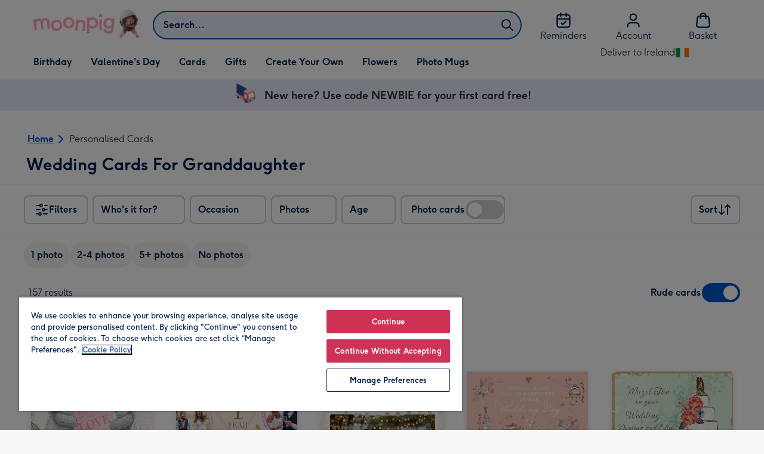

--- FILE ---
content_type: text/html; charset=utf-8
request_url: https://www.moonpig.com/ie/d/cards/wedding-cards-for-granddaughter/
body_size: 75264
content:
<!DOCTYPE html><html lang="en-IE" prefix="og: http://ogp.me/ns#"><head><meta charSet="utf-8" data-next-head=""/><meta name="viewport" content="width=device-width" data-next-head=""/><script src="https://cdn.speedcurve.com/js/lux.js?id=407819630" async="" defer="" crossorigin="anonymous"></script><script src="https://accounts.google.com/gsi/client" async="" defer=""></script><link rel="icon" type="image/x-icon" href="/favicon.ico" data-next-head=""/><meta property="og:image" content="https://static.web-explore.prod.moonpig.net/e894ced4b428f597bfd431b4d3c978d8f7d5ddc9/_next/static/images/logo-square-04593fba8ca36342991bde060fd4a2f9.png" data-next-head=""/><meta property="og:site_name" content="Moonpig" data-next-head=""/><meta http-equiv="x-ua-compatible" content="IE=edge" data-next-head=""/><meta name="msvalidate.01" content="EFEAA4EF6245A1C2FA69117AF91BDC43" data-next-head=""/><meta name="msapplication-TileColor" content="#dae7f1" data-next-head=""/><meta name="facebook-domain-verification" content="m1grp3yre854sblydf9igrph3ldzoc" data-next-head=""/><meta name="msapplication-TileImage" content="https://static.web-explore.prod.moonpig.net/e894ced4b428f597bfd431b4d3c978d8f7d5ddc9/_next/static/images/logo-square-win8-4a72f271249411239a555e23410eb701.png" data-next-head=""/><meta name="version" content="e894ced4b428f597bfd431b4d3c978d8f7d5ddc9" data-next-head=""/><meta content="6ynlpPuN0ok0-Oy8NELN7XktiFH-5iVAaoB7uIAdTUA" name="google-site-verification" data-next-head=""/><meta http-equiv="Content-Security-Policy" content="default-src &#x27;none&#x27;;font-src &#x27;self&#x27; data: *.gstatic.com *.hotjar.com *.hotjar.io *.intercomcdn.com dkdrawii0zqtg.cloudfront.net *.moonpig.com *.moonpig.net mnpg-customer-creations-storage-us-east-1-prod-assets.s3.amazonaws.com mnpg-customer-creations-storage-eu-west-1-prod-assets.s3.eu-west-1.amazonaws.com mnpg-customer-creations-storage-us-east-1-prod-assets.s3.us-east-1.amazonaws.com mnpg-customer-creations-storage-ap-southeast-2-prod-assets.s3.ap-southeast-2.amazonaws.com;connect-src &#x27;self&#x27; blob: sc-static.net *.adalyser.com *.adnxs.com *.adyen.com ak.sail-horizon.com api.sail-track.com api.sail-personalize.com *.bing.net *.bing.com *.clarity.ms const.uno *.cookielaw.org *.criteo.com *.criteo.net data: *.doubleclick.net *.facebook.com *.google-analytics.com *.google.co.uk google.com *.google.com *.google.com.au *.googleadservices.com *.googleapis.com *.googletagmanager.com *.googlesyndication.com *.mplat-ppcprotect.com *.hotjar.com:* *.hotjar.com *.hotjar.io *.hs-analytics.net *.hsappstatic.net *.hs-banner.com *.hscollectedforms.net *.hs-scripts.com *.hsadspixel.net *.hubspot.com *.intercom.io *.intercom-messenger.com *.onetrust.com *.pangle-ads.com *.paypal.com *.pinterest.com *.podscribe.com px.ads.linkedin.com *.reddit.com *.redditstatic.com *.rokt-api.com *.rokt.com *.rakuten *.sailthru.cloud *.sciencebehindecommerce.com *.snapchat.com *.snitcher.com *.sovendus.com *.sovendus-benefits.com *.speedcurve.com *.taboola.com *.teads.tv *.tiktok.com *.tiktokw.us *.trackjs.com *.trustpilot.com *.wepowerconnections.com wss://*.hotjar.com wss://*.intercom-messenger.com wss://*.intercom.io mnpg-design-api-us-east-1-prod-image-upload.s3.amazonaws.com mnpg-design-api-eu-west-1-prod-image-upload.s3.eu-west-1.amazonaws.com mnpg-design-sticker-ai-generator-eu-west-1-prod-store.s3.eu-west-1.amazonaws.com mnpg-design-api-us-east-1-prod-image-upload.s3.us-east-1.amazonaws.com mnpg-design-sticker-ai-generator-us-east-1-prod-store.s3.us-east-1.amazonaws.com mnpg-design-api-ap-southeast-2-prod-image-upload.s3.ap-southeast-2.amazonaws.com mnpg-design-sticker-ai-generator-ap-southeast-2-prod-store.s3.ap-southeast-2.amazonaws.com mnpg-media-assets-us-east-1-prod-uploaded.s3.amazonaws.com mnpg-media-assets-us-east-1-prod-converted.s3.amazonaws.com mnpg-media-assets-eu-west-1-prod-uploaded.s3.eu-west-1.amazonaws.com mnpg-media-assets-us-east-1-prod-uploaded.s3.us-east-1.amazonaws.com mnpg-media-assets-ap-southeast-2-prod-uploaded.s3.ap-southeast-2.amazonaws.com mnpg-media-assets-eu-west-1-prod-converted.s3.eu-west-1.amazonaws.com mnpg-media-assets-us-east-1-prod-converted.s3.us-east-1.amazonaws.com mnpg-media-assets-ap-southeast-2-prod-converted.s3.ap-southeast-2.amazonaws.com mnpg-business-api-eu-west-1-prod-recipient-upload.s3.eu-west-1.amazonaws.com mnpg-business-api-us-east-1-prod-recipient-upload.s3.us-east-1.amazonaws.com mnpg-business-api-ap-southeast-2-prod-recipient-upload.s3.ap-southeast-2.amazonaws.com mnpg-customer-creations-storage-us-east-1-prod-assets.s3.amazonaws.com mnpg-customer-creations-storage-eu-west-1-prod-assets.s3.eu-west-1.amazonaws.com mnpg-customer-creations-storage-us-east-1-prod-assets.s3.us-east-1.amazonaws.com mnpg-customer-creations-storage-ap-southeast-2-prod-assets.s3.ap-southeast-2.amazonaws.com *.mixpanel.com *.lunio.ai *.moonpig.com *.moonpig.net *.sail-horizon.com *.sail-personalize.com *.sail-track.com;frame-src &#x27;self&#x27; *.adyen.com *.adsrvr.org *.awin1.com *.criteo.com *.criteo.net *.doubleclick.net *.facebook.com *.googleadservices.com *.googlesyndication.com *.googletagmanager.com *.hotjar.com *.hotjar.io *.hubspot.com *.hubspot.net *.hs-sites.com *.hsforms.net *.hsforms.com *.intercom.io *.mplat-ppcprotect.com *.paypal.com *.paypalobjects.com *.pinterest.com *.pinterest.co.uk *.rakuten.com *.roeye.com *.sovendus-benefits.com *.snapchat.com *.stripe.com *.trustpilot.com *.wepowerconnections.com *.youtube.com *.zenaps.com;style-src &#x27;unsafe-inline&#x27; &#x27;self&#x27; *.adyen.com *.google.co.uk *.google.com *.googleapis.com *.googletagmanager.com *.paypal.com *.moonpig.com *.moonpig.net;img-src * data: blob:;script-src &#x27;self&#x27; &#x27;unsafe-inline&#x27; &#x27;unsafe-eval&#x27; d3dh5c7rwzliwm.cloudfront.net d32106rlhdcogo.cloudfront.net dgf0rw7orw6vf.cloudfront.net d34r8q7sht0t9k.cloudfront.net *.adalyser.com *.adnxs.com *.adyen.com *.adsrvr.org *.awin1.com ak.sail-horizon.com *.bing.net *.bing.com *.clarity.ms const.uno *.cookielaw.org *.criteo.com *.criteo.net *.doubleclick.net *.dwin1.com *.facebook.net *.google-analytics.com *.google.co.uk *.google.com *.google.com.au *.googleadservices.com *.googlesyndication.com *.googletagmanager.com *.googletagservices.com *.hs-analytics.net *.hsappstatic.net *.hs-banner.com *.hscollectedforms.net *.hs-scripts.com *.hsadspixel.net *.hubspot.com *.hotjar.com *.hotjar.io *.intercom.io *.intercomcdn.com *.mplat-ppcprotect.com *.onetrust.com *.pangle-ads.com *.paypal.com *.paypalobjects.com *.pinimg.com *.pinterest.com *.podscribe.com px.ads.linkedin.com *.quantserve.com *.quantcount.com *.rakuten.com *.reddit.com *.redditstatic.com *.rokt-api.com *.rokt.com *.roeyecdn.com sc-static.net *.sciencebehindecommerce.com *.snapchat.com snap.licdn.com *.sovendus.com *.snitcher.com *.speedcurve.com *.stape.io stapecdn.com *.stripe.com *.taboola.com *.teads.tv *.tiktok.com *.trustpilot.com unpkg.com *.usemessages.com *.wepowerconnections.com *.youtube.com *.zenaps.com *.moonpig.com *.moonpig.net *.sail-horizon.com *.sail-personalize.com *.sail-track.com;worker-src &#x27;self&#x27; *.googletagmanager.com ;child-src &#x27;self&#x27; *.googletagmanager.com ;media-src blob: mnpg-media-assets-us-east-1-prod-uploaded.s3.amazonaws.com mnpg-media-assets-us-east-1-prod-converted.s3.amazonaws.com mnpg-media-assets-eu-west-1-prod-uploaded.s3.eu-west-1.amazonaws.com mnpg-media-assets-us-east-1-prod-uploaded.s3.us-east-1.amazonaws.com mnpg-media-assets-ap-southeast-2-prod-uploaded.s3.ap-southeast-2.amazonaws.com mnpg-media-assets-eu-west-1-prod-converted.s3.eu-west-1.amazonaws.com mnpg-media-assets-us-east-1-prod-converted.s3.us-east-1.amazonaws.com mnpg-media-assets-ap-southeast-2-prod-converted.s3.ap-southeast-2.amazonaws.com *.moonpig.net videos.ctfassets.net" data-next-head=""/><link rel="canonical" href="https://www.moonpig.com/ie/d/cards/wedding-cards-for-granddaughter/" data-next-head=""/><link rel="next" href="https://www.moonpig.com/ie/d/cards/wedding-cards-for-granddaughter/?offset=24" data-next-head=""/><meta property="og:url" content="https://www.moonpig.com/ie/d/cards/wedding-cards-for-granddaughter/" data-next-head=""/><meta name="description" content="Wedding Cards For Granddaughter. Personalise with photos and custom text." data-next-head=""/><meta property="og:title" content="Wedding Cards For Granddaughter. Personalise with photos and custom text." data-next-head=""/><meta property="og:description" content="Wedding Cards For Granddaughter. Personalise with photos and custom text." data-next-head=""/><meta property="og:locale" content="en-GB" data-next-head=""/><meta property="og:type" content="website" data-next-head=""/><meta data-testid="robots" name="robots" content="index, follow" data-next-head=""/><title data-next-head="">Wedding Cards For Granddaughter | Moonpig</title><meta name="title" content="Wedding Cards For Granddaughter | Moonpig" data-next-head=""/><script data-testid="gtm-script" data-next-head="">window.dataLayer = window.dataLayer || []; (function(w,d,s,l,i){w[l]=w[l]||[];w[l].push({'gtm.start':new Date().getTime(),event:'gtm.js'});var f=d.getElementsByTagName(s)[0],
    j=d.createElement(s);j.async=true;j.src=
    "/moonlog/7z9ujhogwghf.js?"+i;f.parentNode.insertBefore(j,f);
    })(window,document,'script','dataLayer','1i=DwxaMDMiRSdeOj0zNlZOHFtaSUZBCwZXER8QWQoABwQWAQBZBAAFTBUHF0pIAgcFCAQIEA%3D%3D%3D');
    </script><style>
      #nprogress,
      #nprogress .bar {
        position: fixed;
        z-index: 1031;
        top: 0;
        left: 0;
        width: 100%;
        height: 2px;
      }

      #nprogress {
        pointer-events: none;
        background: #f4f4f4
      }

      #nprogress .bar {
        box-shadow: 0 0 8px #ffa6b6;
        background: #ffa6b6;
      }
  </style><script>LUX=(function(){var a=("undefined"!==typeof(LUX)&&"undefined"!==typeof(LUX.gaMarks)?LUX.gaMarks:[]);var d=("undefined"!==typeof(LUX)&&"undefined"!==typeof(LUX.gaMeasures)?LUX.gaMeasures:[]);var j="LUX_start";var k=window.performance;var l=("undefined"!==typeof(LUX)&&LUX.ns?LUX.ns:(Date.now?Date.now():+(new Date())));if(k&&k.timing&&k.timing.navigationStart){l=k.timing.navigationStart}function f(){if(k&&k.now){return k.now()}var o=Date.now?Date.now():+(new Date());return o-l}function b(n){if(k){if(k.mark){return k.mark(n)}else{if(k.webkitMark){return k.webkitMark(n)}}}a.push({name:n,entryType:"mark",startTime:f(),duration:0});return}function m(p,t,n){if("undefined"===typeof(t)&&h(j)){t=j}if(k){if(k.measure){if(t){if(n){return k.measure(p,t,n)}else{return k.measure(p,t)}}else{return k.measure(p)}}else{if(k.webkitMeasure){return k.webkitMeasure(p,t,n)}}}var r=0,o=f();if(t){var s=h(t);if(s){r=s.startTime}else{if(k&&k.timing&&k.timing[t]){r=k.timing[t]-k.timing.navigationStart}else{return}}}if(n){var q=h(n);if(q){o=q.startTime}else{if(k&&k.timing&&k.timing[n]){o=k.timing[n]-k.timing.navigationStart}else{return}}}d.push({name:p,entryType:"measure",startTime:r,duration:(o-r)});return}function h(n){return c(n,g())}function c(p,o){for(i=o.length-1;i>=0;i--){var n=o[i];if(p===n.name){return n}}return undefined}function g(){if(k){if(k.getEntriesByType){return k.getEntriesByType("mark")}else{if(k.webkitGetEntriesByType){return k.webkitGetEntriesByType("mark")}}}return a}return{mark:b,measure:m,gaMarks:a,gaMeasures:d}})();LUX.ns=(Date.now?Date.now():+(new Date()));LUX.ac=[];LUX.cmd=function(a){LUX.ac.push(a)};LUX.init=function(){LUX.cmd(["init"])};LUX.send=function(){LUX.cmd(["send"])};LUX.addData=function(a,b){LUX.cmd(["addData",a,b])};LUX_ae=[];window.addEventListener("error",function(a){LUX_ae.push(a)});LUX_al=[];if("function"===typeof(PerformanceObserver)&&"function"===typeof(PerformanceLongTaskTiming)){var LongTaskObserver=new PerformanceObserver(function(c){var b=c.getEntries();for(var a=0;a<b.length;a++){var d=b[a];LUX_al.push(d)}});try{LongTaskObserver.observe({type:["longtask"]})}catch(e){}};</script><script>if(!window._AutofillCallbackHandler){window._AutofillCallbackHandler=function(){}}</script><noscript data-n-css=""></noscript><script defer="" crossorigin="anonymous" noModule="" src="https://static.web-explore.prod.moonpig.net/e894ced4b428f597bfd431b4d3c978d8f7d5ddc9/_next/static/chunks/polyfills-42372ed130431b0a.js"></script><script src="https://static.web-explore.prod.moonpig.net/e894ced4b428f597bfd431b4d3c978d8f7d5ddc9/_next/static/chunks/webpack-286aa12b65221aa8.js" defer="" crossorigin="anonymous"></script><script src="https://static.web-explore.prod.moonpig.net/e894ced4b428f597bfd431b4d3c978d8f7d5ddc9/_next/static/chunks/framework-e0ced118ac36904b.js" defer="" crossorigin="anonymous"></script><script src="https://static.web-explore.prod.moonpig.net/e894ced4b428f597bfd431b4d3c978d8f7d5ddc9/_next/static/chunks/main-7a3ede511787de2f.js" defer="" crossorigin="anonymous"></script><script src="https://static.web-explore.prod.moonpig.net/e894ced4b428f597bfd431b4d3c978d8f7d5ddc9/_next/static/chunks/pages/_app-a1c4786f80ac1385.js" defer="" crossorigin="anonymous"></script><script src="https://static.web-explore.prod.moonpig.net/e894ced4b428f597bfd431b4d3c978d8f7d5ddc9/_next/static/chunks/405-68c3f3f2af6da25a.js" defer="" crossorigin="anonymous"></script><script src="https://static.web-explore.prod.moonpig.net/e894ced4b428f597bfd431b4d3c978d8f7d5ddc9/_next/static/chunks/35-c59ce599b7505874.js" defer="" crossorigin="anonymous"></script><script src="https://static.web-explore.prod.moonpig.net/e894ced4b428f597bfd431b4d3c978d8f7d5ddc9/_next/static/chunks/397-3b90f8fb992650ee.js" defer="" crossorigin="anonymous"></script><script src="https://static.web-explore.prod.moonpig.net/e894ced4b428f597bfd431b4d3c978d8f7d5ddc9/_next/static/chunks/649-9bab9ad626fdd9ca.js" defer="" crossorigin="anonymous"></script><script src="https://static.web-explore.prod.moonpig.net/e894ced4b428f597bfd431b4d3c978d8f7d5ddc9/_next/static/chunks/317-061a104be78dfc7b.js" defer="" crossorigin="anonymous"></script><script src="https://static.web-explore.prod.moonpig.net/e894ced4b428f597bfd431b4d3c978d8f7d5ddc9/_next/static/chunks/492-1d50d5aa01a394c6.js" defer="" crossorigin="anonymous"></script><script src="https://static.web-explore.prod.moonpig.net/e894ced4b428f597bfd431b4d3c978d8f7d5ddc9/_next/static/chunks/999-b7eda22f191818f0.js" defer="" crossorigin="anonymous"></script><script src="https://static.web-explore.prod.moonpig.net/e894ced4b428f597bfd431b4d3c978d8f7d5ddc9/_next/static/chunks/6-5b364296f4866977.js" defer="" crossorigin="anonymous"></script><script src="https://static.web-explore.prod.moonpig.net/e894ced4b428f597bfd431b4d3c978d8f7d5ddc9/_next/static/chunks/pages/dynamic-160790e3b82b0721.js" defer="" crossorigin="anonymous"></script><script src="https://static.web-explore.prod.moonpig.net/e894ced4b428f597bfd431b4d3c978d8f7d5ddc9/_next/static/e894ced4b428f597bfd431b4d3c978d8f7d5ddc9/_buildManifest.js" defer="" crossorigin="anonymous"></script><script src="https://static.web-explore.prod.moonpig.net/e894ced4b428f597bfd431b4d3c978d8f7d5ddc9/_next/static/e894ced4b428f597bfd431b4d3c978d8f7d5ddc9/_ssgManifest.js" defer="" crossorigin="anonymous"></script><style data-styled="" data-styled-version="6.1.19">.lbAANc{background-color:#ffffff;padding:4px;}/*!sc*/
.kTDbCF{position:relative;}/*!sc*/
@media (min-width: 0em){.kTDbCF{padding-top:4px;padding-bottom:4px;}}/*!sc*/
@media (min-width: 75em){.kTDbCF{padding-top:16px;padding-bottom:8px;}}/*!sc*/
.WNxBt{width:100%;}/*!sc*/
@media (min-width: 0em){.WNxBt{margin-top:8px;margin-bottom:8px;}}/*!sc*/
@media (min-width: 75em){.WNxBt{margin-top:2px;margin-bottom:2px;}}/*!sc*/
.dvTPbw{flex-direction:column;align-items:center;}/*!sc*/
@media (min-width: 0em){.gJVEbw{margin-right:0;}}/*!sc*/
@media (min-width: 40em){.gJVEbw{margin-right:8px;}}/*!sc*/
.kPIBfB{display:none;}/*!sc*/
.fMapXE{background-color:#e6eefa;}/*!sc*/
@media (min-width: 0em){.fMapXE{padding-left:16px;padding-right:16px;}}/*!sc*/
@media (min-width: 40em){.fMapXE{padding-left:24px;padding-right:24px;}}/*!sc*/
.gmdKRP{justify-content:center;align-items:center;width:100%;padding-top:2px;padding-bottom:2px;}/*!sc*/
.coztQh{padding-right:4px;}/*!sc*/
.kugYYR{padding-right:8px;}/*!sc*/
.fuSPDc{border-bottom:1px solid;border-color:#e8e8e8;}/*!sc*/
@media (min-width: 0em){.idkJKm{padding-left:8px;padding-right:8px;}}/*!sc*/
@media (min-width: 75em){.idkJKm{padding-left:0;padding-right:0;}}/*!sc*/
.ekuPNg{margin-right:4px;margin-bottom:16px;}/*!sc*/
.bleSBr{align-items:center;}/*!sc*/
@media (min-width: 0em){.bleSBr{display:flex;}}/*!sc*/
@media (min-width: 40em){.bleSBr{display:flex;}}/*!sc*/
@media (min-width: 56.25em){.bleSBr{display:none;}}/*!sc*/
@media (min-width: 0em){.xZOuz{display:none;}}/*!sc*/
@media (min-width: 40em){.xZOuz{display:block;}}/*!sc*/
.eOnjwI{flex-direction:row;}/*!sc*/
.jVldOr{justify-content:space-between;}/*!sc*/
@media (min-width: 0em){.jVldOr{padding-right:16px;padding-left:20px;}}/*!sc*/
@media (min-width: 75em){.jVldOr{padding-right:0;padding-left:8px;}}/*!sc*/
.jsdMvO{margin-bottom:16px;}/*!sc*/
.klksmI{justify-content:center;align-items:center;}/*!sc*/
@media (min-width: 0em){.brLDAS{width:50%;}}/*!sc*/
@media (min-width: 25em){.brLDAS{width:50%;}}/*!sc*/
@media (min-width: 40em){.brLDAS{width:33.33333333333333%;}}/*!sc*/
@media (min-width: 56.25em){.brLDAS{width:25%;}}/*!sc*/
@media (min-width: 75em){.brLDAS{width:20%;}}/*!sc*/
@media (min-width: 102.5em){.brLDAS{width:20%;}}/*!sc*/
.byUwje{height:100%;}/*!sc*/
@media (min-width: 0em){.byUwje{padding:8px;}}/*!sc*/
@media (min-width: 25em){.byUwje{padding:12px;}}/*!sc*/
.lkHvBU{margin-top:16px;margin-bottom:16px;}/*!sc*/
.bMUdlM{background-color:#f0f1f3;padding-top:32px;padding-bottom:32px;}/*!sc*/
.hMmPLC{gap:12px;}/*!sc*/
@media (min-width: 0em){.hMmPLC{width:100%;}}/*!sc*/
@media (min-width: 25em){.hMmPLC{width:50%;}}/*!sc*/
@media (min-width: 40em){.hMmPLC{width:25%;}}/*!sc*/
.cScwOb{background-color:#ffffff;}/*!sc*/
@media (min-width: 0em){.cScwOb{padding-top:20px;padding-bottom:8px;}}/*!sc*/
@media (min-width: 40em){.cScwOb{padding-top:32px;padding-bottom:48px;}}/*!sc*/
@media (min-width: 0em){.kDPpBC{width:100%;}}/*!sc*/
@media (min-width: 40em){.kDPpBC{width:50%;}}/*!sc*/
@media (min-width: 56.25em){.kDPpBC{width:33.33333333333333%;}}/*!sc*/
.bmgqVk{flex-direction:column;}/*!sc*/
.bzPked{align-items:center;color:#ffa6b6;min-height:48px;}/*!sc*/
.kjqblh{max-width:860px;margin-top:20px;}/*!sc*/
@media (min-width: 0em){.kjqblh{width:100%;}}/*!sc*/
@media (min-width: 40em){.kjqblh{width:50%;}}/*!sc*/
@media (min-width: 56.25em){.kjqblh{width:33.33333333333333%;}}/*!sc*/
data-styled.g1[id="sc-bRKDuR"]{content:"lbAANc,kTDbCF,bCZExY,WNxBt,dvTPbw,gJVEbw,kPIBfB,fMapXE,gmdKRP,coztQh,kugYYR,fuSPDc,idkJKm,ekuPNg,bleSBr,xZOuz,eOnjwI,jVldOr,jsdMvO,klksmI,brLDAS,byUwje,lkHvBU,bMUdlM,hMmPLC,cScwOb,kDPpBC,bmgqVk,bzPked,kjqblh,"}/*!sc*/
.dHAvLN{display:flex;}/*!sc*/
data-styled.g10[id="sc-kNOymR"]{content:"dHAvLN,"}/*!sc*/
.xwTZI{display:flex;gap:8px;}/*!sc*/
data-styled.g18[id="sc-kCuUfV"]{content:"xwTZI,"}/*!sc*/
.iUabFp{position:relative;align-self:center;width:1.5rem;height:1.5rem;}/*!sc*/
data-styled.g19[id="sc-dNdcvo"]{content:"iUabFp,"}/*!sc*/
.bIBwcU{position:relative;display:inline-flex;flex-direction:row;align-items:center;justify-content:center;min-height:48px;text-align:center;transition:background-color 150ms linear;cursor:pointer;border-radius:8px;box-shadow:0px 1px 4px 0px #00204d26;padding:12px;font-family:Moonpig,Arial,Sans-Serif;font-weight:700;line-height:1.5rem;font-size:1rem;letter-spacing:0;paragraph-spacing:0;text-decoration:none;transition:box-shadow 150ms linear;text-decoration-skip-ink:none;background-color:transparent;border:2px solid;border-color:transparent;color:#0054c8;box-shadow:0px 0px 0px 0px #000000;padding-left:0;padding-right:0;font-family:Moonpig,Arial,Sans-Serif;font-weight:700;line-height:1.5rem;font-size:1rem;letter-spacing:0;paragraph-spacing:0;text-decoration:underline;text-case:0;}/*!sc*/
.bIBwcU:disabled{cursor:not-allowed;border-color:#a3a3a3;color:#a3a3a3;background-color:#e8e8e8;}/*!sc*/
.bIBwcU:not(:disabled):hover{box-shadow:0px 3px 8px 0px #00034d26;}/*!sc*/
.bIBwcU:not(:disabled):active{box-shadow:0px 1px 4px 0px #00204d26;}/*!sc*/
@media (prefers-reduced-motion){.bIBwcU{transition:none;}}/*!sc*/
.bIBwcU:disabled{box-shadow:0px 0px 0px 0px #000000;}/*!sc*/
.bIBwcU:not(:disabled):focus{outline:transparent;box-shadow:0px 0px 0px 2px #FFFFFF,0px 0px 0px 5px #0054C8;}/*!sc*/
.bIBwcU:not(:disabled):focus:not(:focus-visible){box-shadow:0px 0px 0px 0px #000000;}/*!sc*/
.bIBwcU.loading{cursor:progress;color:#767676;}/*!sc*/
.bIBwcU:disabled{border:solid 2px transparent;background-color:transparent;}/*!sc*/
.bIBwcU:not(:disabled, .loading):hover,.bIBwcU:not(:disabled, .loading):focus{text-decoration-thickness:2px;}/*!sc*/
.bIBwcU:not(:disabled, .loading):hover{color:#004099;box-shadow:0px 0px 0px 0px #000000;}/*!sc*/
.bIBwcU:not(:disabled, .loading):focus{color:#0459d9;}/*!sc*/
.bIBwcU:not(:disabled, .loading):active{box-shadow:0px 0px 0px 0px #000000;}/*!sc*/
data-styled.g21[id="sc-gGKoUb"]{content:"bIBwcU,"}/*!sc*/
.bufbwN{position:relative;width:48px;height:48px;}/*!sc*/
.bufbwN::before{display:block;height:0;content:'';padding-bottom:100%;}/*!sc*/
.bufbwN img{display:block;}/*!sc*/
.bufbwN >:first-child:not(picture),.bufbwN >picture img{position:absolute;top:0;left:0;width:100%;height:100%;}/*!sc*/
.bufbwN >figure :first-child:not(picture),.bufbwN >figure picture img{position:absolute;top:0;left:0;width:100%;height:100%;}/*!sc*/
.wAwJE{position:relative;}/*!sc*/
.wAwJE::before{display:block;height:0;content:'';padding-bottom:133.33333333333331%;}/*!sc*/
.wAwJE img{display:block;}/*!sc*/
.wAwJE >:first-child:not(picture),.wAwJE >picture img{position:absolute;top:0;left:0;width:100%;height:100%;}/*!sc*/
.wAwJE >figure :first-child:not(picture),.wAwJE >figure picture img{position:absolute;top:0;left:0;width:100%;height:100%;}/*!sc*/
.bMOSXw{position:relative;}/*!sc*/
.bMOSXw::before{display:block;height:0;content:'';padding-bottom:141.7142857142857%;}/*!sc*/
.bMOSXw img{display:block;}/*!sc*/
.bMOSXw >:first-child:not(picture),.bMOSXw >picture img{position:absolute;top:0;left:0;width:100%;height:100%;}/*!sc*/
.bMOSXw >figure :first-child:not(picture),.bMOSXw >figure picture img{position:absolute;top:0;left:0;width:100%;height:100%;}/*!sc*/
.iklMoE{position:relative;}/*!sc*/
.iklMoE::before{display:block;height:0;content:'';padding-bottom:100%;}/*!sc*/
.iklMoE img{display:block;}/*!sc*/
.iklMoE >:first-child:not(picture),.iklMoE >picture img{position:absolute;top:0;left:0;width:100%;height:100%;}/*!sc*/
.iklMoE >figure :first-child:not(picture),.iklMoE >figure picture img{position:absolute;top:0;left:0;width:100%;height:100%;}/*!sc*/
.iujxVY{position:relative;}/*!sc*/
.iujxVY::before{display:block;height:0;content:'';padding-bottom:70.54545454545455%;}/*!sc*/
.iujxVY img{display:block;}/*!sc*/
.iujxVY >:first-child:not(picture),.iujxVY >picture img{position:absolute;top:0;left:0;width:100%;height:100%;}/*!sc*/
.iujxVY >figure :first-child:not(picture),.iujxVY >figure picture img{position:absolute;top:0;left:0;width:100%;height:100%;}/*!sc*/
data-styled.g24[id="sc-eqNDNG"]{content:"bufbwN,wAwJE,bMOSXw,iklMoE,iujxVY,"}/*!sc*/
.etbQrD{font-family:Moonpig,Arial,Sans-Serif;font-weight:300;line-height:1.5rem;font-size:1rem;letter-spacing:0;paragraph-spacing:0;text-decoration:none;}/*!sc*/
.kEZktE{font-family:Moonpig,Arial,Sans-Serif;font-weight:700;letter-spacing:0;}/*!sc*/
@media (min-width: 0em){.kEZktE{line-height:1.375rem;font-size:0.875rem;}}/*!sc*/
@media (min-width: 40em){.kEZktE{line-height:1.625rem;font-size:1.125rem;}}/*!sc*/
.eUjmgY{display:inline;color:#00204d;}/*!sc*/
@media (min-width: 0em){.eUjmgY{font-family:Moonpig,Arial,Sans-Serif;font-weight:700;line-height:1.75rem;font-size:1.25rem;letter-spacing:0;paragraph-spacing:0;text-decoration:none;}}/*!sc*/
@media (min-width: 40em){.eUjmgY{font-family:Moonpig,Arial,Sans-Serif;font-weight:700;line-height:2.25rem;font-size:1.75rem;letter-spacing:0;paragraph-spacing:0;text-decoration:none;}}/*!sc*/
.wwWvE{font-family:Moonpig,Arial,Sans-Serif;font-weight:700;line-height:1.5rem;font-size:1rem;letter-spacing:0;paragraph-spacing:0;text-decoration:none;}/*!sc*/
@media (min-width: 0em){.wwWvE{display:none;}}/*!sc*/
@media (min-width: 40em){.wwWvE{display:block;}}/*!sc*/
.kBfFDK{color:#00204d;padding-top:16px;padding-bottom:16px;font-family:Moonpig,Arial,Sans-Serif;font-weight:300;line-height:1.5rem;font-size:1rem;letter-spacing:0;paragraph-spacing:0;text-decoration:none;}/*!sc*/
.bzjiRt{color:#00204d;margin-bottom:12px;}/*!sc*/
@media (min-width: 0em){.bzjiRt{font-family:Moonpig,Arial,Sans-Serif;font-weight:700;line-height:1.625rem;font-size:1.125rem;letter-spacing:0;paragraph-spacing:0;text-decoration:none;}}/*!sc*/
@media (min-width: 40em){.bzjiRt{font-family:Moonpig,Arial,Sans-Serif;font-weight:700;line-height:1.75rem;font-size:1.25rem;letter-spacing:0;paragraph-spacing:0;text-decoration:none;}}/*!sc*/
.bzCsdP{color:#00204d;text-align:left;}/*!sc*/
@media (min-width: 0em){.bzCsdP{margin-bottom:8px;font-family:Moonpig,Arial,Sans-Serif;font-weight:700;line-height:1.625rem;font-size:1.125rem;letter-spacing:0;paragraph-spacing:0;text-decoration:none;}}/*!sc*/
@media (min-width: 40em){.bzCsdP{margin-bottom:12px;font-family:Moonpig,Arial,Sans-Serif;font-weight:700;line-height:1.75rem;font-size:1.25rem;letter-spacing:0;paragraph-spacing:0;text-decoration:none;}}/*!sc*/
.kpBDKn{margin-bottom:0;font-family:Moonpig,Arial,Sans-Serif;font-weight:300;line-height:1.375rem;font-size:0.875rem;letter-spacing:0;paragraph-spacing:0;text-decoration:none;}/*!sc*/
data-styled.g25[id="sc-fVHBlr"]{content:"etbQrD,kEZktE,eUjmgY,wwWvE,kBfFDK,bzjiRt,bzCsdP,kpBDKn,"}/*!sc*/
.bYEXwq{max-width:1200px;box-sizing:content-box;margin-left:auto;margin-right:auto;}/*!sc*/
@media (min-width: 75em){.bYEXwq{padding-left:24px;padding-right:24px;}}/*!sc*/
.bYEXwq >div{box-sizing:border-box;}/*!sc*/
.hcCDRE{padding-left:0;padding-right:0;max-width:1200px;box-sizing:content-box;margin-left:auto;margin-right:auto;}/*!sc*/
.hcCDRE >div{box-sizing:border-box;}/*!sc*/
.gUlJhj{max-width:1200px;box-sizing:content-box;margin-left:auto;margin-right:auto;}/*!sc*/
@media (min-width: 0em){.gUlJhj{padding-left:16px;padding-right:16px;}}/*!sc*/
@media (min-width: 40em){.gUlJhj{padding-left:24px;padding-right:24px;}}/*!sc*/
.gUlJhj >div{box-sizing:border-box;}/*!sc*/
data-styled.g26[id="sc-gLaqbQ"]{content:"bYEXwq,hcCDRE,gUlJhj,"}/*!sc*/
.bbZJWy{flex-shrink:0;flex-grow:0;}/*!sc*/
data-styled.g31[id="sc-kjwdDK"]{content:"bbZJWy,"}/*!sc*/
.gSLHpx{display:flex;justify-content:center;align-items:center;width:44px;height:44px;}/*!sc*/
data-styled.g32[id="sc-eVqvcJ"]{content:"gSLHpx,"}/*!sc*/
.jxlVfo{width:32px;aspect-ratio:1;display:flex;align-items:center;justify-content:center;border-radius:50%;color:#00204d;background-color:#ffffff;box-shadow:0px 8px 18px 0px #00204d26;}/*!sc*/
data-styled.g33[id="sc-bbbBoY"]{content:"jxlVfo,"}/*!sc*/
.dpTtmW{left:0;position:absolute;top:0;bottom:0;margin:auto 0;z-index:1;-webkit-tap-highlight-color:transparent;}/*!sc*/
.dpTtmW:disabled{visibility:hidden;}/*!sc*/
data-styled.g34[id="sc-cdmAjP"]{content:"dpTtmW,"}/*!sc*/
.fqUkzT{right:0;position:absolute;top:0;bottom:0;margin:auto 0;z-index:1;-webkit-tap-highlight-color:transparent;}/*!sc*/
.fqUkzT:disabled{visibility:hidden;}/*!sc*/
data-styled.g35[id="sc-jytpVa"]{content:"fqUkzT,"}/*!sc*/
.jvETzo{position:relative;padding-left:16px;padding-right:16px;}/*!sc*/
data-styled.g37[id="sc-pYNGo"]{content:"jvETzo,"}/*!sc*/
.kAWcCs{margin:0;padding-left:0;padding-right:0;padding-top:0;padding-bottom:0;display:flex;overflow-x:scroll;list-style-type:none;animation-duration:1000ms;animation-fill-mode:both;-webkit-overflow-scrolling:touch;scrollbar-width:none;}/*!sc*/
@media (prefers-reduced-motion: reduce){.kAWcCs{animation:none;}}/*!sc*/
@keyframes bounce{0%,20%,50%,80%,100%{transform:translateX(0);}40%{transform:translateX(-30px);}60%{transform:translateX(-15px);}}/*!sc*/
.kAWcCs::-webkit-scrollbar{display:none;}/*!sc*/
data-styled.g38[id="sc-cCVJLD"]{content:"kAWcCs,"}/*!sc*/
.kAayUm{width:100%;height:1px;border:none;border-radius:24px;background-color:#d1d1d1;}/*!sc*/
data-styled.g46[id="sc-kUouGy"]{content:"kAayUm,"}/*!sc*/
html{-webkit-font-smoothing:auto;-moz-osx-font-smoothing:auto;box-sizing:border-box;}/*!sc*/
*,*::before,*::after{box-sizing:inherit;}/*!sc*/
body{margin:0;color:#313131;background-color:#f8f8f9;font-family:Moonpig,Arial,Sans-Serif;font-weight:300;line-height:1.5rem;font-size:1rem;letter-spacing:0;paragraph-spacing:0;text-decoration:none;}/*!sc*/
strong{font-weight:700;}/*!sc*/
a{color:#0054c8;text-decoration:none;}/*!sc*/
a:hover{text-decoration:underline;}/*!sc*/
ol,ul{list-style:none;margin:0;padding:0;text-indent:0;}/*!sc*/
h1{font-family:Moonpig,Arial,Sans-Serif;font-weight:700;letter-spacing:0;}/*!sc*/
@media (min-width: 0em){h1{line-height:2.25rem;font-size:1.75rem;}}/*!sc*/
@media (min-width: 40em){h1{line-height:3rem;font-size:2.5rem;}}/*!sc*/
h2{font-family:Moonpig,Arial,Sans-Serif;font-weight:700;letter-spacing:0;}/*!sc*/
@media (min-width: 0em){h2{line-height:2rem;font-size:1.5rem;}}/*!sc*/
@media (min-width: 40em){h2{line-height:2.5rem;font-size:2rem;}}/*!sc*/
h3{font-family:Moonpig,Arial,Sans-Serif;font-weight:700;letter-spacing:0;}/*!sc*/
@media (min-width: 0em){h3{line-height:1.75rem;font-size:1.25rem;}}/*!sc*/
@media (min-width: 40em){h3{line-height:2.25rem;font-size:1.75rem;}}/*!sc*/
h1,h2,h3,h4,h5,p{margin:0 0 1rem 0;}/*!sc*/
button{border:0;border-radius:0;margin:0;padding:0;background:transparent;}/*!sc*/
button:not(:disabled){cursor:pointer;}/*!sc*/
@font-face{font-family:Moonpig;font-weight:300;font-style:normal;src:url(https://www.moonpig.com/static/fonts/moonpig-light.woff2) format('woff2'),url(https://www.moonpig.com/static/fonts/moonpig-light.woff) format('woff');font-display:fallback;}/*!sc*/
@font-face{font-family:Moonpig;font-weight:500;font-style:normal;src:url(https://www.moonpig.com/static/fonts/moonpig-regular.woff2) format('woff2'),url(https://www.moonpig.com/static/fonts/moonpig-regular.woff) format('woff');font-display:fallback;}/*!sc*/
@font-face{font-family:Moonpig;font-weight:700;font-style:normal;src:url(https://www.moonpig.com/static/fonts/moonpig-bold.woff2) format('woff2'),url(https://www.moonpig.com/static/fonts/moonpig-bold.woff) format('woff');font-display:fallback;}/*!sc*/
data-styled.g47[id="sc-global-YtBvD1"]{content:"sc-global-YtBvD1,"}/*!sc*/
.LVceO{display:flex;flex-wrap:wrap;justify-content:right;margin-left:0;margin-bottom:0;}/*!sc*/
.LVceO >*{padding-left:0;padding-bottom:0;}/*!sc*/
.cOklQB{display:flex;flex-wrap:wrap;}/*!sc*/
@media (min-width: 0em){.cOklQB{margin-left:-8px;margin-bottom:-8px;}}/*!sc*/
@media (min-width: 40em){.cOklQB{margin-left:-16px;margin-bottom:-16px;}}/*!sc*/
@media (min-width: 0em){.cOklQB >*{padding-left:8px;padding-bottom:8px;}}/*!sc*/
@media (min-width: 40em){.cOklQB >*{padding-left:16px;padding-bottom:16px;}}/*!sc*/
.kYJtDF{display:flex;flex-wrap:wrap;margin-left:-12px;margin-bottom:-32px;}/*!sc*/
.kYJtDF >*{padding-left:12px;padding-bottom:32px;}/*!sc*/
.iTODD{display:flex;flex-wrap:wrap;justify-content:left;margin-bottom:0;}/*!sc*/
@media (min-width: 0em){.iTODD{margin-left:0;}}/*!sc*/
@media (min-width: 40em){.iTODD{margin-left:-12px;}}/*!sc*/
.iTODD >*{padding-bottom:0;}/*!sc*/
@media (min-width: 0em){.iTODD >*{padding-left:0;}}/*!sc*/
@media (min-width: 40em){.iTODD >*{padding-left:12px;}}/*!sc*/
.gRNXhT{display:flex;flex-wrap:wrap;justify-content:start;align-items:center;order:0;margin-bottom:-8px;}/*!sc*/
@media (min-width: 0em){.gRNXhT{margin-left:-4px;}}/*!sc*/
@media (min-width: 40em){.gRNXhT{margin-left:-8px;}}/*!sc*/
.gRNXhT >*{padding-bottom:8px;}/*!sc*/
@media (min-width: 0em){.gRNXhT >*{padding-left:4px;}}/*!sc*/
@media (min-width: 40em){.gRNXhT >*{padding-left:8px;}}/*!sc*/
.hiUwRn{display:flex;flex-wrap:wrap;justify-content:start;align-items:center;order:0;margin-bottom:-8px;}/*!sc*/
@media (min-width: 0em){.hiUwRn{margin-left:-8px;}}/*!sc*/
@media (min-width: 40em){.hiUwRn{margin-left:-12px;}}/*!sc*/
.hiUwRn >*{padding-bottom:8px;}/*!sc*/
@media (min-width: 0em){.hiUwRn >*{padding-left:8px;}}/*!sc*/
@media (min-width: 40em){.hiUwRn >*{padding-left:12px;}}/*!sc*/
.hYvrzh{display:flex;flex-wrap:wrap;justify-content:start;align-items:center;order:0;margin-left:-12px;margin-bottom:-8px;}/*!sc*/
.hYvrzh >*{padding-left:12px;padding-bottom:8px;}/*!sc*/
data-styled.g49[id="sc-bjMIFn"]{content:"LVceO,cOklQB,kYJtDF,iTODD,gRNXhT,hiUwRn,hYvrzh,"}/*!sc*/
.khPBGl{border-radius:8px;padding:4px;transition:box-shadow 150ms linear;}/*!sc*/
@media (prefers-reduced-motion){.khPBGl{transition:none;}}/*!sc*/
.khPBGl:disabled{box-shadow:0px 0px 0px 0px #000000;}/*!sc*/
.khPBGl:not(:disabled):focus{outline:transparent;box-shadow:0px 0px 0px 2px #FFFFFF,0px 0px 0px 5px #0054C8;}/*!sc*/
.khPBGl:not(:disabled):focus:not(:focus-visible){box-shadow:0px 0px 0px 0px #000000;}/*!sc*/
data-styled.g50[id="sc-dClGHI"]{content:"khPBGl,"}/*!sc*/
.kprrJK{border:1px solid;border-color:#e8e8e8;border-radius:40px;display:flex;justify-content:center;align-items:center;background-color:#ffffff;box-shadow:0px 3px 8px 0px #00034d26;width:40px;height:40px;}/*!sc*/
.kprrJK:hover,.kprrJK:active{background-color:#f0f1f3;}/*!sc*/
.kprrJK.is-toggled:hover,.kprrJK.is-toggled:active{background-color:#fde7e5;}/*!sc*/
data-styled.g51[id="sc-fhfEft"]{content:"kprrJK,"}/*!sc*/
.eWtDKl{width:1.5rem;height:1.5rem;--spring-easing:linear(
    0,
    0.0114 0.7%,
    0.044,
    0.095 2.1%,
    0.176 3%,
    0.347 4.4%,
    0.889 8.3%,
    1.121 10.4%,
    1.2699 12%,
    1.309 13.5%,
    1.333 15.3%,
    1.326 16.2%,
    1.285 17.8%,
    1.218 19.5%,
    1.037 23.5%,
    0.955 25.7%,
    0.91 28%,
    0.89 29.7%,
    0.8937 31.8%,
    0.921 34.3%,
    0.982 38.2%,
    1.007 40.2%,
    1.033 44.7%,
    1.033 47.8%,
    0.998 55.4%,
    0.988 62.9%,
    1.001 70.4%,
    1.004 74.5%,
    1 89%,
    1 99.96%
  );--spring-duration:1.2s;}/*!sc*/
.eWtDKl svg{transition:transform var(--spring-duration) var(--spring-easing);transform:scale(1);}/*!sc*/
.eWtDKl path{stroke-width:2px;stroke:#00204d;fill-opacity:0;transition:stroke 100ms ease-in-out,fill 100ms ease-in-out,fill-opacity 100ms ease-in-out;}/*!sc*/
.eWtDKl.is-toggled path{stroke:#ce3356;fill:#ce3356;fill-opacity:1;}/*!sc*/
.eWtDKl.is-pressed svg{transform:scale(0.7);}/*!sc*/
data-styled.g52[id="sc-bAehkN"]{content:"eWtDKl,"}/*!sc*/
.femdlp{position:absolute;overflow:hidden;clip:rect(0 0 0 0);height:1px;width:1px;margin:-1px;padding:0;border:0;}/*!sc*/
data-styled.g61[id="sc-fOOuSg"]{content:"femdlp,"}/*!sc*/
.dHTgfE{position:relative;display:inline-flex;flex-direction:row;align-items:center;justify-content:center;min-height:48px;text-align:center;transition:background-color 150ms linear;cursor:pointer;border-radius:8px;box-shadow:0px 1px 4px 0px #00204d26;padding:12px;font-family:Moonpig,Arial,Sans-Serif;font-weight:700;line-height:1.5rem;font-size:1rem;letter-spacing:0;paragraph-spacing:0;text-decoration:none;transition:box-shadow 150ms linear;border:2px solid;border-color:#0054c8;color:#ffffff;background-color:#0054c8;}/*!sc*/
.dHTgfE:disabled{cursor:not-allowed;border-color:#a3a3a3;color:#a3a3a3;background-color:#e8e8e8;}/*!sc*/
.dHTgfE:not(:disabled):hover{box-shadow:0px 3px 8px 0px #00034d26;}/*!sc*/
.dHTgfE:not(:disabled):active{box-shadow:0px 1px 4px 0px #00204d26;}/*!sc*/
@media (prefers-reduced-motion){.dHTgfE{transition:none;}}/*!sc*/
.dHTgfE:disabled{box-shadow:0px 0px 0px 0px #000000;}/*!sc*/
.dHTgfE:not(:disabled):focus{outline:transparent;box-shadow:0px 0px 0px 2px #FFFFFF,0px 0px 0px 5px #0054C8;}/*!sc*/
.dHTgfE:not(:disabled):focus:not(:focus-visible){box-shadow:0px 0px 0px 0px #000000;}/*!sc*/
.dHTgfE.loading{text-decoration:none;cursor:progress;border-color:#a3a3a3;color:#767676;background-color:#e8e8e8;}/*!sc*/
.dHTgfE:not(:disabled, .loading):hover,.dHTgfE:not(:disabled, .loading):focus{text-decoration:none;}/*!sc*/
.dHTgfE:not(:disabled, .loading):hover{border-color:#004099;background-color:#004099;}/*!sc*/
.dHTgfE:not(:disabled, .loading):focus{border-color:#0459d9;background-color:#0459d9;}/*!sc*/
.dHTgfE:not(:disabled, .loading):active{border-color:#0459d9;background-color:#0459d9;}/*!sc*/
data-styled.g80[id="sc-eEHciv"]{content:"dHTgfE,"}/*!sc*/
.bHwSQV{position:absolute;top:0;left:0;z-index:-1;}/*!sc*/
.bHwSQV:focus{z-index:1001;}/*!sc*/
data-styled.g118[id="sc-xKhEK"]{content:"bHwSQV,"}/*!sc*/
.cPKuLN{position:relative;top:0;left:0;right:0;z-index:1000;}/*!sc*/
@media (min-width: 75em){.cPKuLN{padding-right:var(--removed-body-scroll-bar-size, 0px);}.cPKuLN.is-sticky{position:sticky;}}/*!sc*/
.cPKuLN::before{position:absolute;top:0;right:0;bottom:0;left:0;box-shadow:0 0 16px rgba(0, 0, 0, 0.3);opacity:0;content:'';transition:opacity 200ms;}/*!sc*/
.cPKuLN.has-shadow::before{opacity:1;}/*!sc*/
data-styled.g119[id="sc-eTCgfj"]{content:"cPKuLN,"}/*!sc*/
.ifoWge{border-bottom:2px solid #f8f8f9;background-color:#ffffff;}/*!sc*/
data-styled.g120[id="sc-fmLCLE"]{content:"ifoWge,"}/*!sc*/
.gAWUif{display:flex;flex-direction:column;justify-content:end;align-items:center;min-width:40px;height:50px;text-indent:-999px;line-height:0;}/*!sc*/
@media (min-width: 40em){.gAWUif{flex-direction:row;position:absolute;top:8px;left:4px;height:44px;border:2px solid;border-radius:8px;border-color:#00204d;padding-left:8px;padding-right:8px;margin-left:16px;}.gAWUif:focus{outline:2px solid #0054c8;outline-offset:4px;}}/*!sc*/
.gAWUif .line{background-color:#00204d;position:relative;display:block;width:18px;height:2px;margin:5px auto 5px;border-radius:2px;transition:transform 200ms,opacity 200ms;user-select:none;}/*!sc*/
.gAWUif .text{text-indent:0;color:#00204d;font-family:Moonpig,Arial,Sans-Serif;font-weight:300;line-height:1.375rem;font-size:0.875rem;letter-spacing:0;paragraph-spacing:0;text-decoration:none;}/*!sc*/
@media (min-width: 40em){.gAWUif .text{font-family:Moonpig,Arial,Sans-Serif;font-weight:700;line-height:1.5rem;font-size:1rem;letter-spacing:0;paragraph-spacing:0;text-decoration:none;}}/*!sc*/
data-styled.g123[id="sc-cMuefe"]{content:"gAWUif,"}/*!sc*/
.fZHzqp{display:flex;justify-content:center;font-size:0;}/*!sc*/
@media (min-width: 75em){.fZHzqp{display:none;}}/*!sc*/
data-styled.g124[id="sc-eJvlPh"]{content:"fZHzqp,"}/*!sc*/
.iAaIcb{display:inline-block;color:inherit;border-radius:4px;padding-top:4px;padding-bottom:4px;font-family:Moonpig,Arial,Sans-Serif;font-weight:300;line-height:1.375rem;font-size:0.875rem;letter-spacing:0;paragraph-spacing:0;text-decoration:none;}/*!sc*/
.iAaIcb.is-active,.iAaIcb:hover,.iAaIcb:focus{color:#0054c8;text-decoration:none;}/*!sc*/
.iAaIcb.is-active span,.iAaIcb:hover span,.iAaIcb:focus span{background-image:linear-gradient(
        to right,
        #0054c8 0%,
        #0054c8 100%
      );background-repeat:repeat-x;background-position:0 100%;background-size:100% 2px;}/*!sc*/
data-styled.g125[id="sc-gDzyrw"]{content:"iAaIcb,"}/*!sc*/
.dUKUfT{display:none;}/*!sc*/
.dUKUfT::before,.dUKUfT::after{position:absolute;z-index:1;top:0;bottom:-2px;width:1.875rem;content:' ';}/*!sc*/
.dUKUfT::before{left:0;transform:skewX(-45deg);}/*!sc*/
.dUKUfT::after{right:0;transform:skewX(45deg);}/*!sc*/
data-styled.g147[id="sc-bUAJAs"]{content:"dUKUfT,"}/*!sc*/
.buiIcC{position:relative;color:#00204d;}/*!sc*/
.buiIcC.primary-link{padding-left:16px;padding-right:16px;padding-top:12px;padding-bottom:12px;font-family:Moonpig,Arial,Sans-Serif;font-weight:700;line-height:1.5rem;font-size:1rem;letter-spacing:0;paragraph-spacing:0;text-decoration:none;width:100%;outline:none;}/*!sc*/
@media (min-width: 75em){.buiIcC.primary-link{padding:16px;}.buiIcC.primary-link::before{position:absolute;top:100%;left:0;right:0;height:2px;content:' ';}}/*!sc*/
@media (max-width: 74.99em){.buiIcC.primary-link.is-active>span{background-image:none;}}/*!sc*/
data-styled.g148[id="sc-fdbPbf"]{content:"buiIcC,"}/*!sc*/
.eaXSye{position:relative;}/*!sc*/
@media (max-width: 74.99em){.eaXSye{border-bottom:2px solid #f8f8f9;cursor:pointer;}}/*!sc*/
.eaXSye:hover{color:#0054c8;}/*!sc*/
data-styled.g149[id="sc-gJUwzu"]{content:"eaXSye,"}/*!sc*/
@media (min-width: 75em){.hdqGEQ.is-active,.hdqGEQ:focus,.hdqGEQ .focus-visible{outline:2px solid #0054c8;}.hdqGEQ .focus-visible+a{color:#0054c8;}}/*!sc*/
.hdqGEQ:hover .sc-bUAJAs{display:block;}/*!sc*/
data-styled.g150[id="sc-bEXoF"]{content:"hdqGEQ,"}/*!sc*/
.kmZbYJ{position:absolute;top:0;bottom:0;left:0;z-index:1;display:block;width:100%;color:transparent;}/*!sc*/
@media (max-width: 74.99em){.kmZbYJ{cursor:pointer;}}/*!sc*/
@media (min-width: 75em){.kmZbYJ{border-radius:4px;z-index:-1;}.kmZbYJ:focus{z-index:1;}}/*!sc*/
data-styled.g151[id="sc-bIxEMU"]{content:"kmZbYJ,"}/*!sc*/
.iEpiUN{position:absolute;top:50%;right:12px;width:28px;height:28px;transform:translateY(-50%);}/*!sc*/
@media (min-width: 75em){.iEpiUN{display:none;}}/*!sc*/
data-styled.g152[id="sc-eoPBRc"]{content:"iEpiUN,"}/*!sc*/
.cSuiaz{display:flex;justify-content:center;height:100%;background-color:#ffffff;}/*!sc*/
@media (max-width: 74.99em){.cSuiaz{overflow-y:auto;overflow-x:hidden;flex-direction:column;justify-content:flex-start;width:320px;transition:transform 200ms cubic-bezier(0.33, 0.35, 0.14, 0.99);transform:translateX(-100%);}.cSuiaz.is-open{transform:translateX(0);}}/*!sc*/
data-styled.g154[id="sc-JQDoe"]{content:"cSuiaz,"}/*!sc*/
@media (min-width: 75em){.hRKsDo{position:fixed;bottom:0;left:0;z-index:-1;right:9999px;background-color:rgba(0, 0, 0, 0.25);opacity:0;transition:opacity 200ms,right 0ms 200ms;}.hRKsDo.is-open{opacity:1;right:0;transition:opacity 200ms,right 0ms 0ms;}}/*!sc*/
data-styled.g155[id="sc-ffIBOD"]{content:"hRKsDo,"}/*!sc*/
.hEVneb{position:absolute;top:0;bottom:0;left:0;width:100%;outline:none;background-color:rgba(0, 0, 0, 0.25);transition:opacity 200ms;}/*!sc*/
@media (min-width: 75em){.hEVneb{display:none;}}/*!sc*/
data-styled.g156[id="sc-eNLTQs"]{content:"hEVneb,"}/*!sc*/
@media (min-width: 75em){.ehDKZb{margin-bottom:-16px;}}/*!sc*/
@media (max-width: 74.99em){.ehDKZb{position:absolute;top:74px;left:-100vw;height:0px;width:100vw;overflow:hidden;transition-delay:200ms;}}/*!sc*/
@media (max-width: 74.99em){.ehDKZb.is-open{left:0;transition-delay:0ms;}}/*!sc*/
data-styled.g157[id="sc-jjDSqR"]{content:"ehDKZb,"}/*!sc*/
.dIZZJm{position:static;}/*!sc*/
@media (min-width: 40em){.dIZZJm{position:absolute;top:0;bottom:0;left:0;}}/*!sc*/
@media (min-width: 75em){.dIZZJm{position:relative;display:flex;justify-content:start;}}/*!sc*/
data-styled.g158[id="sc-biMVnu"]{content:"dIZZJm,"}/*!sc*/
.sWdnA{position:relative;display:flex;justify-content:center;align-items:center;}/*!sc*/
data-styled.g159[id="sc-fEETNT"]{content:"sWdnA,"}/*!sc*/
.fzktVp{color:#00204d;}/*!sc*/
.fzktVp:not(:disabled):hover{color:#ce3356;}/*!sc*/
.fzktVp:not(:disabled):active{color:#0054c8;}/*!sc*/
.fzktVp:not(:disabled):focus{color:#0054c8;}/*!sc*/
.fzktVp:not(:disabled):focus:hover{color:#ce3356;}/*!sc*/
data-styled.g160[id="sc-eBIPcU"]{content:"fzktVp,"}/*!sc*/
.FHQTb{display:flex;width:100%;top:4px;right:4px;}/*!sc*/
@media (min-width: 40em){.FHQTb{position:relative;}}/*!sc*/
data-styled.g162[id="sc-hndUf"]{content:"FHQTb,"}/*!sc*/
.iiANZp{flex:1;align-items:center;justify-content:center;min-width:48px;position:relative;color:#00204d;padding-left:8px;padding-right:8px;}/*!sc*/
.iiANZp .text{font-family:Moonpig,Arial,Sans-Serif;font-weight:300;line-height:1.375rem;font-size:0.875rem;letter-spacing:0;paragraph-spacing:0;text-decoration:none;}/*!sc*/
@media (min-width: 40em){.iiANZp .text{font-family:Moonpig,Arial,Sans-Serif;font-weight:300;line-height:1.5rem;font-size:1rem;letter-spacing:0;paragraph-spacing:0;text-decoration:none;}}/*!sc*/
.iiANZp:hover{cursor:pointer;text-decoration:none;color:#ce3356;}/*!sc*/
.iiANZp:hover button{color:#ce3356;}/*!sc*/
data-styled.g163[id="sc-cbrqwu"]{content:"iiANZp,"}/*!sc*/
.jTtkgT{display:flex;flex:1;align-items:center;justify-content:center;min-width:48px;position:relative;color:#00204d;padding-left:8px;padding-right:8px;}/*!sc*/
.jTtkgT::after{border-radius:50%;color:white;background-color:#c22f50;position:absolute;top:0;left:50%;min-width:20px;text-align:center;height:20px;line-height:20px;}/*!sc*/
@media (min-width: 0em){.jTtkgT::after{font-family:Moonpig,Arial,Sans-Serif;font-weight:700;line-height:1.375rem;font-size:0.875rem;letter-spacing:0;paragraph-spacing:0;text-decoration:none;}}/*!sc*/
@media (min-width: 40em){.jTtkgT::after{font-family:Moonpig,Arial,Sans-Serif;font-weight:300;line-height:1.375rem;font-size:0.875rem;letter-spacing:0;paragraph-spacing:0;text-decoration:none;}}/*!sc*/
.jTtkgT:focus{color:#0054c8;}/*!sc*/
.jTtkgT:hover{text-decoration:none;color:#ce3356;}/*!sc*/
.jTtkgT .text{font-family:Moonpig,Arial,Sans-Serif;font-weight:300;line-height:1.375rem;font-size:0.875rem;letter-spacing:0;paragraph-spacing:0;text-decoration:none;}/*!sc*/
@media (min-width: 40em){.jTtkgT .text{font-family:Moonpig,Arial,Sans-Serif;font-weight:300;line-height:1.5rem;font-size:1rem;letter-spacing:0;paragraph-spacing:0;text-decoration:none;}}/*!sc*/
data-styled.g164[id="sc-dYsygx"]{content:"jTtkgT,"}/*!sc*/
.ixeyTC{display:flex;align-items:center;gap:8px;color:inherit;font-family:inherit;font-size:1rem;padding-left:16px;padding-right:16px;}/*!sc*/
@media (min-width: 0em){.ixeyTC{padding-top:8px;padding-bottom:8px;font-family:Moonpig,Arial,Sans-Serif;font-weight:300;line-height:1.375rem;font-size:0.875rem;letter-spacing:0;paragraph-spacing:0;text-decoration:none;}}/*!sc*/
@media (min-width: 40em){.ixeyTC{padding-top:12px;padding-bottom:12px;font-family:Moonpig,Arial,Sans-Serif;font-weight:300;line-height:1.5rem;font-size:1rem;letter-spacing:0;paragraph-spacing:0;text-decoration:none;}}/*!sc*/
@media (min-width: 75em){.ixeyTC{padding-top:0;padding-bottom:0;}}/*!sc*/
data-styled.g214[id="sc-fRGMHx"]{content:"ixeyTC,"}/*!sc*/
.dwlQOE{width:24px;height:24px;}/*!sc*/
@media (min-width: 40em){.dwlQOE{display:none;}}/*!sc*/
data-styled.g215[id="sc-cVmcbw"]{content:"dwlQOE,"}/*!sc*/
.kUUXBd{isolation:isolate;}/*!sc*/
data-styled.g216[id="sc-gKWOzz"]{content:"kUUXBd,"}/*!sc*/
.fqanXt{display:grid;grid-template-columns:repeat(24, 1fr);width:100%;row-gap:8px;grid-template-areas:'logo storeLocator' 'menu    utilities' 'search     search';}/*!sc*/
@media (min-width: 40em){.fqanXt{grid-template-areas:'menu   logo      utilities' 'search search storeLocator' '.      .                 .';}}/*!sc*/
@media (min-width: 75em){.fqanXt{grid-template-areas:'logo search  utilities' 'menu menu storeLocator' '.    .               .';}}/*!sc*/
data-styled.g217[id="sc-dOCdTy"]{content:"fqanXt,"}/*!sc*/
.kkQARd{z-index:6;position:relative;grid-area:logo;grid-column:1/span 8;padding-left:16px;}/*!sc*/
@media (min-width: 40em){.kkQARd{margin-left:104px;grid-column:1/span 14;margin-top:4px;}}/*!sc*/
@media (min-width: 75em){.kkQARd{margin-left:0;margin-top:0;grid-column:1/span 4;}}/*!sc*/
data-styled.g218[id="sc-eUxDpt"]{content:"kkQARd,"}/*!sc*/
.gNBYVD{grid-area:storeLocator;grid-column:9/span 16;display:flex;justify-content:end;}/*!sc*/
@media (min-width: 40em){.gNBYVD{grid-column:17/span 8;}}/*!sc*/
@media (min-width: 56.25em){.gNBYVD{grid-column:19/span 6;}}/*!sc*/
@media (min-width: 75em){.gNBYVD{grid-column:20/span 5;align-items:end;}}/*!sc*/
data-styled.g219[id="sc-bYcSJs"]{content:"gNBYVD,"}/*!sc*/
.jpMGHZ{grid-area:menu;grid-column:1/span 6;}/*!sc*/
@media (min-width: 40em){.jpMGHZ{grid-column:1/span 0;}}/*!sc*/
@media (min-width: 75em){.jpMGHZ{grid-column:1/span 19;}}/*!sc*/
data-styled.g220[id="sc-hUZldv"]{content:"jpMGHZ,"}/*!sc*/
.gBkqGV{grid-area:utilities;display:flex;justify-content:end;grid-column:7/span 18;}/*!sc*/
@media (min-width: 40em){.gBkqGV{grid-column:13/span 12;}}/*!sc*/
@media (min-width: 56.25em){.gBkqGV{grid-column:16/span 9;}}/*!sc*/
@media (min-width: 75em){.gBkqGV{grid-column:18/span 7;}}/*!sc*/
data-styled.g221[id="sc-eYEAxu"]{content:"gBkqGV,"}/*!sc*/
.cuAMNc{grid-area:search;grid-column:1/span 24;padding-left:16px;padding-right:16px;}/*!sc*/
@media (min-width: 40em){.cuAMNc{grid-column:1/span 16;}}/*!sc*/
@media (min-width: 56.25em){.cuAMNc{grid-column:1/span 18;}}/*!sc*/
@media (min-width: 75em){.cuAMNc{grid-column:5/span 13;}}/*!sc*/
data-styled.g222[id="sc-ixyMIc"]{content:"cuAMNc,"}/*!sc*/
.ldTVNY{display:block;height:32px;width:100%;color:#ffa6b6;}/*!sc*/
@media (min-width: 75em){.ldTVNY{height:100%;}}/*!sc*/
data-styled.g225[id="sc-knMmLf"]{content:"ldTVNY,"}/*!sc*/
.goIBso{display:none;}/*!sc*/
@media (min-width: 75em){.goIBso{height:100%;display:block;}}/*!sc*/
data-styled.g226[id="sc-hApDpY"]{content:"goIBso,"}/*!sc*/
.fkRoRr{display:flex;max-width:128px;width:25vw;height:40px;align-items:center;}/*!sc*/
@media (min-width: 75em){.fkRoRr{max-width:200px;height:48px;width:100%;}}/*!sc*/
data-styled.g227[id="sc-esUyCF"]{content:"fkRoRr,"}/*!sc*/
.jVOvXi{border:2px solid;border-color:#0054c8;border-radius:24px;color:#00204d;background-color:#e6eefa;padding-top:8px;padding-bottom:8px;padding-left:16px;margin:0;font-family:Moonpig,Arial,Sans-Serif;font-weight:bold;line-height:1.5rem;font-size:1rem;letter-spacing:0;paragraph-spacing:0;text-decoration:none;display:block;width:100%;min-height:48px;position:absolute;z-index:2;}/*!sc*/
.jVOvXi::-ms-clear{display:none;}/*!sc*/
.jVOvXi::-webkit-search-decoration,.jVOvXi::-webkit-search-cancel-button,.jVOvXi::-webkit-search-results-button,.jVOvXi::-webkit-search-results-decoration{-webkit-appearance:none;}/*!sc*/
.jVOvXi::placeholder{color:#00204d;}/*!sc*/
.jVOvXi:focus{border:3px solid;border-color:#0054c8;color:#00204d;outline:transparent;}/*!sc*/
.jVOvXi.is-active{border:3px solid;border-color:#0054c8;color:#00204d;background-color:#e6eefa;padding-right:96px;}/*!sc*/
.jVOvXi.is-open{border:none;border-bottom:1px solid;border-radius:0;border-color:#e8e8e8;color:#00204d;background-color:#ffffff;right:0;padding-left:16px;font-weight:normal;}/*!sc*/
@media (max-width: 39.99em){.jVOvXi.is-open{width:calc(100% - 48px);}}/*!sc*/
@media (min-width: 40em){.jVOvXi.is-open{border-radius:8px 8px 0px 0px;}}/*!sc*/
@media (min-width: 40em){.jVOvXi:focus~button:nth-of-type(2){border-radius:8px;}}/*!sc*/
.jVOvXi.is-active~button:nth-of-type(3){border-radius:24px;}/*!sc*/
@media (min-width: 40em){.jVOvXi.is-active~button:nth-of-type(3),.jVOvXi.is-open~button:nth-of-type(3){border-radius:0 8px 0 0;}}/*!sc*/
@media (max-width: 39.99em){.jVOvXi.is-active~button:nth-of-type(3),.jVOvXi.is-open~button:nth-of-type(3){border-radius:0;}}/*!sc*/
.jVOvXi:focus~button:nth-of-type(3){color:#ffffff;background-color:#0054c8;right:0;}/*!sc*/
@media (min-width: 40em){.jVOvXi:focus~button:nth-of-type(3){border-radius:0px 8px 0px 0px;}}/*!sc*/
data-styled.g228[id="sc-biCyHy"]{content:"jVOvXi,"}/*!sc*/
.bcevbO{color:#00204d;top:0;padding:4px;height:48px;width:48px;display:flex;align-items:center;justify-content:center;position:absolute;background-color:transparent;border-radius:24px;color:#ffffff;background-color:#0054c8;right:0;z-index:2;}/*!sc*/
.bcevbO:not(:disabled){cursor:pointer;}/*!sc*/
.bcevbO[disabled]{color:#00204d;background-color:transparent;}/*!sc*/
.bcevbO[disabled]{background-color:transparent;}/*!sc*/
.bcevbO:not(:disabled):hover{opacity:0.8;}/*!sc*/
data-styled.g229[id="sc-jqDdtb"]{content:"bcevbO,"}/*!sc*/
.ftFxbn{color:#00204d;top:0;padding:4px;height:48px;width:48px;display:flex;align-items:center;justify-content:center;position:absolute;background-color:transparent;right:48px;z-index:2;color:#767676;}/*!sc*/
.ftFxbn:not(:disabled){cursor:pointer;}/*!sc*/
.ftFxbn[disabled]{color:#00204d;background-color:transparent;}/*!sc*/
.ftFxbn[hidden]{display:none;}/*!sc*/
.ftFxbn:hover{color:#d34767;}/*!sc*/
.ftFxbn:active{color:#b92e4d;}/*!sc*/
data-styled.g230[id="sc-iKrZTU"]{content:"ftFxbn,"}/*!sc*/
.BgKnE{height:48px;position:relative;}/*!sc*/
.BgKnE.is-active{z-index:7;background-color:#ffffff;}/*!sc*/
data-styled.g275[id="sc-dihiC"]{content:"BgKnE,"}/*!sc*/
.iyDmTo{background-color:#ffffff;position:relative;top:0;opacity:1;z-index:7;}/*!sc*/
@media (max-width: 39.99em){.iyDmTo.is-active{position:fixed;right:0;left:0;}}/*!sc*/
data-styled.g278[id="sc-dyzjNT"]{content:"iyDmTo,"}/*!sc*/
@media (max-width: 39.99em){.bepTmn{z-index:99;position:relative;}}/*!sc*/
data-styled.g279[id="sc-CezhS"]{content:"bepTmn,"}/*!sc*/
.isRck{display:block;color:#00204d;font-family:Moonpig,Arial,Sans-Serif;font-weight:300;line-height:1.5rem;font-size:1rem;letter-spacing:0;paragraph-spacing:0;text-decoration:underline;text-case:0;}/*!sc*/
.isRck:hover{color:#ce3356;}/*!sc*/
data-styled.g282[id="sc-fRSwmW"]{content:"isRck,"}/*!sc*/
.ghNVKu{flex-direction:column;gap:16px;margin-top:12px;}/*!sc*/
data-styled.g283[id="sc-cXIWDD"]{content:"ghNVKu,"}/*!sc*/
.ctNlWf{order:1;margin-bottom:0;font-family:Moonpig,Arial,Sans-Serif;font-weight:300;line-height:1.375rem;font-size:0.875rem;letter-spacing:0;paragraph-spacing:0;text-decoration:none;}/*!sc*/
@media (min-width: 0em){.ctNlWf{margin-top:8px;}}/*!sc*/
@media (min-width: 40em){.ctNlWf{margin-top:12px;}}/*!sc*/
data-styled.g284[id="sc-ebtlcQ"]{content:"ctNlWf,"}/*!sc*/
.cetODH{display:block;}/*!sc*/
data-styled.g285[id="sc-bhjLtx"]{content:"cetODH,"}/*!sc*/
.kZbTPC{display:flex;padding:3px;border:2px solid;border-color:transparent;}/*!sc*/
.kZbTPC:hover,.kZbTPC.is-active{border:2px solid;border-color:#ce3356;border-radius:4px;}/*!sc*/
data-styled.g286[id="sc-eUJmUS"]{content:"kZbTPC,"}/*!sc*/
.gbWYoe{display:flex;align-items:center;justify-content:center;transition:color 200ms ease;color:#00204d;}/*!sc*/
.gbWYoe:hover{color:#ce3356;}/*!sc*/
.gbWYoe:focus{outline:transparent;color:#0054c8;box-shadow:0px 0px 0px 2px #FFFFFF,0px 0px 0px 5px #0054C8;}/*!sc*/
data-styled.g287[id="sc-cazNlz"]{content:"gbWYoe,"}/*!sc*/
.ehVbCu{padding:0;}/*!sc*/
@media (min-width: 0em){.ehVbCu{margin-top:20px;margin-bottom:20px;}}/*!sc*/
@media (min-width: 40em){.ehVbCu{margin-top:32px;margin-bottom:32px;}}/*!sc*/
.ehVbCu:last-of-type{display:none;}/*!sc*/
@media (min-width: 40em){.ehVbCu:nth-of-type(2n-1){display:none;}}/*!sc*/
@media (min-width: 56.25em){.ehVbCu{display:none;}.ehVbCu:nth-of-type(3n){display:block;}}/*!sc*/
data-styled.g288[id="sc-dekbKM"]{content:"ehVbCu,"}/*!sc*/
.kxjrLU{z-index:2000;background-color:rgba(0, 0, 0, 0.6);position:absolute;top:0;right:0;bottom:0;left:0;display:block;}/*!sc*/
@media (min-width: 0em){.kxjrLU h2{font-family:Moonpig,Arial,Sans-Serif;font-weight:700;line-height:1.5rem;font-size:1rem;letter-spacing:0;paragraph-spacing:0;text-decoration:none;}}/*!sc*/
@media (min-width: 40em){.kxjrLU h2{font-family:Moonpig,Arial,Sans-Serif;font-weight:700;line-height:1.625rem;font-size:1.125rem;letter-spacing:0;paragraph-spacing:0;text-decoration:none;}}/*!sc*/
@media (min-width: 40em){.kxjrLU{pointer-events:auto;}}/*!sc*/
data-styled.g325[id="sc-bzdlUa"]{content:"kxjrLU,"}/*!sc*/
@media (min-width: 56.25em){.dtRmYF{display:inline-block;}}/*!sc*/
@media (max-width: 56.24em){.eExxFq{position:absolute;overflow:hidden;clip:rect(0 0 0 0);height:1px;width:1px;margin:-1px;padding:0;border:0;}}/*!sc*/
@media (min-width: 56.25em){.eExxFq{display:inline-block;}}/*!sc*/
data-styled.g342[id="sc-deIjhr"]{content:"dtRmYF,eExxFq,"}/*!sc*/
.hClPgT{text-align:left;padding-top:8px;padding-bottom:8px;}/*!sc*/
@media (min-width: 56.25em){.hClPgT{display:none;}}/*!sc*/
data-styled.g343[id="sc-eLAQFG"]{content:"hClPgT,"}/*!sc*/
.dQaAPk{display:flex;flex-direction:row;gap:8px;align-items:center;}/*!sc*/
data-styled.g344[id="sc-boiXXl"]{content:"dQaAPk,"}/*!sc*/
.eOkVae{text-align:left;padding-top:8px;padding-bottom:8px;}/*!sc*/
@media (max-width: 56.24em){.eOkVae{display:none;}}/*!sc*/
data-styled.g345[id="sc-cVbFvA"]{content:"eOkVae,"}/*!sc*/
@media (max-width: 56.24em){.loWDtH{display:none;}}/*!sc*/
data-styled.g346[id="sc-dDEBgH"]{content:"loWDtH,"}/*!sc*/
.kvnFmH{width:64px;height:44px;position:absolute;margin:0px;-webkit-appearance:none;cursor:pointer;z-index:1;border:none;}/*!sc*/
.kvnFmH:disabled{cursor:not-allowed;}/*!sc*/
.kvnFmH:not(:disabled):focus-visible{outline:none;border-radius:4px;box-shadow:0px 0px 0px 2px #FFFFFF,0px 0px 0px 5px #0054C8;}/*!sc*/
data-styled.g403[id="sc-bURucN"]{content:"kvnFmH,"}/*!sc*/
.hBjODq{display:block;position:relative;cursor:pointer;outline:none;height:32px;width:64px;padding:4px;background-color:#d1d1d1;border-radius:32px;transition:background-color 4ms 100ms;}/*!sc*/
.hBjODq:after{height:12px;width:12px;padding:12px;background-color:#ffffff;border-radius:12px;transition:transform 400ms;display:block;position:absolute;content:'';transform:translateX(0px);box-shadow:0px 1px 4px 0px #00204d26;}/*!sc*/
.hBjODq:after:not([disabled]):hover{--fill-color:#d1d1d1;}/*!sc*/
.sc-bURucN:disabled+.hBjODq{background-color:#e8e8e8;}/*!sc*/
.sc-bURucN:disabled+.hBjODq:after{background-color:#a3a3a3;}/*!sc*/
.gfzdgD{display:block;position:relative;cursor:pointer;outline:none;height:32px;width:64px;padding:4px;background-color:#0054c8;border-radius:32px;transition:background-color 4ms 100ms;}/*!sc*/
.gfzdgD:after{height:12px;width:12px;padding:12px;background-color:#ffffff;border-radius:12px;transition:transform 400ms;display:block;position:absolute;content:'';transform:translateX(32px);box-shadow:0px 1px 4px 0px #00204d26;}/*!sc*/
.gfzdgD:after:not([disabled]):hover{--fill-color:#0054c8;}/*!sc*/
.sc-bURucN:disabled+.gfzdgD{background-color:#e8e8e8;}/*!sc*/
.sc-bURucN:disabled+.gfzdgD:after{background-color:#a3a3a3;}/*!sc*/
data-styled.g404[id="sc-jEuGLi"]{content:"hBjODq,gfzdgD,"}/*!sc*/
.bntGRS{min-width:64px;height:32px;align-items:center;justify-content:center;margin:0 10px;}/*!sc*/
.bntGRS:not([disabled]):hover .sc-jEuGLi{background-color:#bababa;}/*!sc*/
.cvtaOV{min-width:64px;height:32px;align-items:center;justify-content:center;margin:0 10px;}/*!sc*/
.cvtaOV:not([disabled]):hover .sc-jEuGLi{background-color:#004099;}/*!sc*/
data-styled.g405[id="sc-gKlhbP"]{content:"bntGRS,cvtaOV,"}/*!sc*/
.iZJdys{overflow:visible;}/*!sc*/
@media (min-width: 0em){.iZJdys:first-child{margin-left:12px;}}/*!sc*/
@media (min-width: 40em){.iZJdys:first-child{margin-left:0;}}/*!sc*/
@media (min-width: 0em){.iZJdys:last-child{margin-right:12px;}}/*!sc*/
@media (min-width: 40em){.iZJdys:last-child{margin-right:0;}}/*!sc*/
data-styled.g448[id="sc-jsolbO"]{content:"iZJdys,"}/*!sc*/
.bFTuLX{align-items:center;}/*!sc*/
@media (min-width: 0em){.bFTuLX{gap:0;}}/*!sc*/
@media (min-width: 40em){.bFTuLX{justify-content:initial;}}/*!sc*/
data-styled.g449[id="sc-gyeLsv"]{content:"bFTuLX,"}/*!sc*/
@media (max-width: 39.99em){.kPMJod{display:none;}}/*!sc*/
data-styled.g450[id="sc-nuIvE"]{content:"kPMJod,"}/*!sc*/
@media (max-width: 39.99em){.lcyCfw{display:none;}}/*!sc*/
data-styled.g451[id="sc-iIGSlh"]{content:"lcyCfw,"}/*!sc*/
.empXwG{margin-left:-16px;margin-right:-16px;padding-left:16px;padding-right:16px;}/*!sc*/
@media (max-width: 39.99em){.empXwG{margin-left:0;margin-right:0;padding-left:0;padding-right:0;}}/*!sc*/
data-styled.g452[id="sc-bFvsHx"]{content:"empXwG,"}/*!sc*/
.foNcpW{display:block;width:100%;box-shadow:0px 3px 8px 0px #00034d26;transform:translateY(0);transition:all 200ms ease-in-out;}/*!sc*/
@media (min-width: 40em){.foNcpW:hover{box-shadow:0px 8px 18px 0px #00204d26;transform:translateY(-4px);}}/*!sc*/
data-styled.g506[id="sc-iQpFvx"]{content:"foNcpW,"}/*!sc*/
.iuLjtn{position:relative;top:100%;transform:translateY(-100%);}/*!sc*/
data-styled.g507[id="sc-kximTM"]{content:"iuLjtn,"}/*!sc*/
.dqcKZw{position:absolute;z-index:1;right:4px;bottom:4px;}/*!sc*/
data-styled.g509[id="sc-dXgqtS"]{content:"dqcKZw,"}/*!sc*/
.iXvema{border:none;margin-bottom:12px;display:flex;margin-left:auto;opacity:0;transition:opacity 150ms ease-in-out;pointer-events:auto;}/*!sc*/
@media (min-width: 0em){.iXvema{margin-right:16px;padding:12px;}}/*!sc*/
@media (min-width: 40em){.iXvema{margin-right:12px;padding:16px;}}/*!sc*/
data-styled.g671[id="sc-cQiPaZ"]{content:"iXvema,"}/*!sc*/
.dqkpha{z-index:4;position:fixed;bottom:0;width:100%;margin-bottom:0px;pointer-events:none;}/*!sc*/
@media (min-width: 40em){.dqkpha{width:100%;transform:none;}}/*!sc*/
data-styled.g678[id="sc-fAkCkL"]{content:"dqkpha,"}/*!sc*/
.hzWZkK{flex-direction:column;line-height:1;}/*!sc*/
@media (min-width: 40em){.hzWZkK{align-items:center;flex-direction:row;line-height:0.8;}}/*!sc*/
data-styled.g680[id="sc-hCxRmd"]{content:"hzWZkK,"}/*!sc*/
.hjkEir{margin-top:12px;}/*!sc*/
@media (min-width: 75em){.hjkEir{padding-left:0;padding-right:0;}}/*!sc*/
data-styled.g703[id="sc-hyoWLi"]{content:"hjkEir,"}/*!sc*/
.drzRHX{min-height:56px;cursor:pointer;justify-content:space-between;align-items:center;padding-top:8px;padding-bottom:8px;padding-left:16px;}/*!sc*/
data-styled.g719[id="sc-hWnafN"]{content:"drzRHX,"}/*!sc*/
.hjJXIp{display:flex;cursor:pointer;color:#00204d;}/*!sc*/
data-styled.g721[id="sc-gFSHlz"]{content:"hjJXIp,"}/*!sc*/
.lbCKGQ{font-weight:bold;}/*!sc*/
@media (min-width: 0em){.lbCKGQ{font-family:Moonpig,Arial,Sans-Serif;font-weight:700;line-height:1.5rem;font-size:1rem;letter-spacing:0;paragraph-spacing:0;text-decoration:none;}}/*!sc*/
@media (min-width: 40em){.lbCKGQ{font-family:Moonpig,Arial,Sans-Serif;font-weight:700;line-height:1.5rem;font-size:1rem;letter-spacing:0;paragraph-spacing:0;text-decoration:none;}}/*!sc*/
data-styled.g722[id="sc-hYxwxd"]{content:"lbCKGQ,"}/*!sc*/
.hOZreR{transition:background-color 100ms ease-in-out,border-color 100ms ease-in-out,color 100ms ease-in-out;border:none;border-radius:24px;padding-top:10px;padding-bottom:10px;padding-left:12px;padding-right:12px;font-family:Moonpig,Arial,Sans-Serif;font-weight:700;line-height:1.5rem;font-size:1rem;letter-spacing:0;paragraph-spacing:0;text-decoration:none;color:#00204d;background-color:#f4f4f4;}/*!sc*/
.hOZreR:not(:disabled):hover{border:none;background-color:#e8e8e8;padding-top:10px;padding-bottom:10px;padding-left:12px;padding-right:12px;font-family:Moonpig,Arial,Sans-Serif;font-weight:700;line-height:1.5rem;font-size:1rem;letter-spacing:0;paragraph-spacing:0;text-decoration:none;color:#00204d;background-color:#e8e8e8;}/*!sc*/
.hOZreR:not(:disabled):hover .dismiss-icon{color:#0054c8;}/*!sc*/
.hOZreR:not(:disabled):focus-visible{text-decoration:none;outline:none;border:none;background-color:#e8e8e8;box-shadow:0px 0px 0px 2px #FFFFFF,0px 0px 0px 5px #0054C8;padding-top:10px;padding-bottom:10px;padding-left:12px;padding-right:12px;font-family:Moonpig,Arial,Sans-Serif;font-weight:700;line-height:1.5rem;font-size:1rem;letter-spacing:0;paragraph-spacing:0;text-decoration:none;color:#00204d;background-color:#e8e8e8;}/*!sc*/
.hOZreR:not(:disabled):focus-visible .dismiss-icon{color:#0054c8;}/*!sc*/
data-styled.g724[id="sc-bGKrOD"]{content:"hOZreR,"}/*!sc*/
.yomsJ{display:flex;text-align:center;}/*!sc*/
data-styled.g725[id="sc-dAOEqS"]{content:"yomsJ,"}/*!sc*/
.bnmFsn{height:54px;overflow:visible;display:flex;align-items:center;justify-content:center;}/*!sc*/
data-styled.g726[id="sc-cXRClp"]{content:"bnmFsn,"}/*!sc*/
.kGvjfM{min-width:48px;}/*!sc*/
data-styled.g735[id="sc-kCGidr"]{content:"kGvjfM,"}/*!sc*/
.bjBWlF{position:sticky;top:-1px;z-index:500;border-bottom:1px solid;border-color:#e8e8e8;background-color:#ffffff;}/*!sc*/
@media (min-width: 40em){.bjBWlF{top:0px;}}/*!sc*/
data-styled.g768[id="sc-buDWfj"]{content:"bjBWlF,"}/*!sc*/
.eQgsgY{display:flex;align-self:center;position:relative;width:24px;height:24px;margin-left:8px;}/*!sc*/
data-styled.g769[id="sc-doIiHy"]{content:"eQgsgY,"}/*!sc*/
.hoSYMj{transition:background-color 100ms ease-in-out,border-color 100ms ease-in-out,color 100ms ease-in-out;cursor:pointer;border:2px solid;border-color:#d1d1d1;border-radius:8px;display:inline-flex;flex-direction:row;justify-content:center;align-items:center;color:#00204d;background-color:#ffffff;position:relative;box-shadow:0px 0px 0px 0px #000000;height:48px;margin-left:4px;margin-right:4px;padding:12px;font-family:Moonpig,Arial,Sans-Serif;font-weight:700;line-height:1.5rem;font-size:1rem;letter-spacing:0;paragraph-spacing:0;text-decoration:none;text-align:center;}/*!sc*/
@media (min-width: 0em){.hoSYMj{margin-top:12px;margin-bottom:12px;}}/*!sc*/
@media (min-width: 40em){.hoSYMj{margin-top:16px;margin-bottom:16px;}}/*!sc*/
.hoSYMj:hover{text-decoration:none;outline:none;border-color:#bababa;color:#00204d;background-color:#f4f4f4;box-shadow:0px 0px 0px 0px #000000;}/*!sc*/
.hoSYMj:focus-visible{text-decoration:none;outline:none;border-color:#bababa;background-color:#f4f4f4;box-shadow:0px 0px 0px 2px #FFFFFF,0px 0px 0px 5px #0054C8;}/*!sc*/
data-styled.g770[id="sc-dwRlgB"]{content:"hoSYMj,"}/*!sc*/
.bwonLY{transition:background-color 100ms ease-in-out,border-color 100ms ease-in-out,color 100ms ease-in-out;border:2px solid;border-color:#d1d1d1;border-radius:8px;display:flex;justify-content:center;align-items:center;color:#00204d;background-color:#ffffff;box-shadow:0px 0px 0px 0px #000000;max-height:48px;padding-top:0;padding-bottom:0;padding-left:0;padding-right:0;margin-left:4px;margin-right:4px;}/*!sc*/
@media (min-width: 0em){.bwonLY{margin-top:12px;margin-bottom:12px;}}/*!sc*/
@media (min-width: 40em){.bwonLY{margin-top:16px;margin-bottom:16px;}}/*!sc*/
.bwonLY label{color:#00204d;}/*!sc*/
.bwonLY:not(:disabled):focus,.bwonLY:not(:disabled):focus-visible,.bwonLY:not(:disabled):active{text-decoration:none;outline:none;border-color:#bababa;background-color:#f4f4f4;box-shadow:0px 0px 0px 2px #FFFFFF,0px 0px 0px 5px #0054C8;}/*!sc*/
.bwonLY:not(:disabled):hover{border-color:#bababa;background-color:#f4f4f4;box-shadow:0px 0px 0px 0px #000000;}/*!sc*/
.bwonLY:not(:disabled):hover,.bwonLY:not(:disabled):focus,.bwonLY:not(:disabled):focus-visible label{color:#00204d;}/*!sc*/
data-styled.g777[id="sc-inUfAx"]{content:"bwonLY,"}/*!sc*/
.fcajaZ{transition:background-color 100ms ease-in-out,border-color 100ms ease-in-out,color 100ms ease-in-out;border:2px solid;border-color:#d1d1d1;color:#00204d;background-color:#ffffff;box-shadow:0px 0px 0px 0px #000000;padding-top:0;padding-bottom:0;margin-left:4px;}/*!sc*/
@media (min-width: 0em){.fcajaZ{margin-top:12px;margin-bottom:12px;margin-right:20px;}}/*!sc*/
@media (min-width: 40em){.fcajaZ{margin-top:16px;margin-bottom:16px;}}/*!sc*/
@media (min-width: 56.25em){.fcajaZ{margin-right:0;}}/*!sc*/
.fcajaZ:not(:disabled):hover{border-color:#bababa;color:#00204d;background-color:#f4f4f4;box-shadow:0px 0px 0px 0px #000000;}/*!sc*/
.fcajaZ:not(:disabled):focus,.fcajaZ:not(:disabled):focus-visible,.fcajaZ:not(:disabled):active{border-color:#bababa;color:#00204d;background-color:#f4f4f4;box-shadow:0px 0px 0px 2px #FFFFFF,0px 0px 0px 5px #0054C8;}/*!sc*/
data-styled.g778[id="sc-fUHNTy"]{content:"fcajaZ,"}/*!sc*/
.czCRdX{justify-content:end;align-items:center;position:relative;z-index:1;}/*!sc*/
@media (min-width: 0em){.czCRdX{display:none;}}/*!sc*/
@media (min-width: 56.25em){.czCRdX{display:flex;}}/*!sc*/
data-styled.g779[id="sc-kqzMtX"]{content:"czCRdX,"}/*!sc*/
.eUMgjL{position:relative;border-right:none;border-color:#e8e8e8;display:inline-flex;padding:0;}/*!sc*/
data-styled.g780[id="sc-kRYaRM"]{content:"eUMgjL,"}/*!sc*/
.fhoxOe{transition:background-color 100ms ease-in-out,border-color 100ms ease-in-out,color 100ms ease-in-out;box-sizing:border-box;border:2px solid;border-color:#d1d1d1;border-radius:8px;color:#00204d;background-color:#ffffff;box-shadow:0px 0px 0px 0px #000000;height:48px;min-height:44px;padding-top:12px;padding-bottom:12px;margin-right:4px;}/*!sc*/
@media (min-width: 0em){.fhoxOe{width:48px;padding-left:12px;padding-right:12px;}}/*!sc*/
@media (min-width: 40em){.fhoxOe{width:auto;padding-left:16px;padding-right:16px;}}/*!sc*/
.fhoxOe:not(:disabled):hover{text-decoration:none;outline:none;border-color:#bababa;background-color:#f4f4f4;box-shadow:0px 0px 0px 0px #000000;}/*!sc*/
.fhoxOe:not(:disabled):focus{text-decoration:none;outline:none;border-color:#bababa;background-color:#f4f4f4;box-shadow:0px 0px 0px 2px #FFFFFF,0px 0px 0px 5px #0054C8;}/*!sc*/
data-styled.g781[id="sc-dYupTp"]{content:"fhoxOe,"}/*!sc*/
.bxjqCy{flex-direction:row;justify-content:space-between;gap:16px;width:100%;max-width:1200px;margin-left:auto;margin-right:auto;}/*!sc*/
@media (min-width: 40em){.bxjqCy{overflow-x:scroll;overscroll-behavior:contain;scrollbar-width:none;-ms-overflow-style:none;}.bxjqCy::-webkit-scrollbar{display:none;}}/*!sc*/
@media (min-width: 40em){.bxjqCy{padding-left:16px;padding-right:16px;}}/*!sc*/
@media (min-width: 75em){.bxjqCy{padding-left:0;padding-right:0;}}/*!sc*/
data-styled.g783[id="sc-hmVsEm"]{content:"bxjqCy,"}/*!sc*/
.bOMxyA{width:100%;}/*!sc*/
data-styled.g784[id="sc-dPDzVR"]{content:"bOMxyA,"}/*!sc*/
.ihDvhx{flex-direction:column;max-width:1200px;margin-left:auto;margin-right:auto;margin-bottom:0;}/*!sc*/
@media (min-width: 0em){.ihDvhx{width:100vw;padding-top:4px;padding-bottom:4px;padding-left:16px;}}/*!sc*/
@media (min-width: 40em){.ihDvhx{width:100%;padding-top:8px;padding-bottom:8px;padding-right:16px;}}/*!sc*/
@media (min-width: 75em){.ihDvhx{padding-right:0;padding-left:0;}}/*!sc*/
data-styled.g785[id="sc-fwwhug"]{content:"ihDvhx,"}/*!sc*/
.jmlvNg{padding-left:0;padding-right:0;}/*!sc*/
data-styled.g786[id="sc-FwQUj"]{content:"jmlvNg,"}/*!sc*/
.kOotBV{gap:8px;}/*!sc*/
data-styled.g787[id="sc-cmpysy"]{content:"kOotBV,"}/*!sc*/
.fxSGkF{background-color:#ffffff;padding-bottom:16px;}/*!sc*/
data-styled.g804[id="sc-bRNxWq"]{content:"fxSGkF,"}/*!sc*/
.gniJGR{display:flex;width:100%;}/*!sc*/
data-styled.g805[id="sc-kmZHLT"]{content:"gniJGR,"}/*!sc*/
.fgzMka{position:relative;overflow:visible;z-index:501;margin-left:auto;margin-right:auto;}/*!sc*/
@media (min-width: 0em){.fgzMka{padding-top:16px;padding-left:16px;}}/*!sc*/
@media (min-width: 40em){.fgzMka{padding-top:24px;}}/*!sc*/
@media (min-width: 75em){.fgzMka{padding-left:32px;}}/*!sc*/
data-styled.g806[id="sc-huGleg"]{content:"fgzMka,"}/*!sc*/
.nqXKg{position:relative;width:100%;}/*!sc*/
data-styled.g807[id="sc-eAwLuN"]{content:"nqXKg,"}/*!sc*/
</style></head><body><link rel="preload" as="image" href="https://images.cdn.europe-west1.gcp.commercetools.com/163a392c-de12-4559-841a-25ed7bfdcebb/img-SCwzfEca-medium.jpg"/><link rel="preload" as="image" href="https://images.cdn.europe-west1.gcp.commercetools.com/163a392c-de12-4559-841a-25ed7bfdcebb/img-q7eG0FZl-medium.jpg"/><link rel="preload" as="image" href="https://images.cdn.europe-west1.gcp.commercetools.com/163a392c-de12-4559-841a-25ed7bfdcebb/img-lzjfMQEm-medium.jpg"/><link rel="preload" as="image" href="https://images.cdn.europe-west1.gcp.commercetools.com/163a392c-de12-4559-841a-25ed7bfdcebb/img-FTi3nro9-medium.jpg"/><link rel="preload" as="image" href="https://images.cdn.europe-west1.gcp.commercetools.com/163a392c-de12-4559-841a-25ed7bfdcebb/img-5YXwYMcC-medium.jpg"/><link rel="preload" as="image" href="https://images.cdn.europe-west1.gcp.commercetools.com/163a392c-de12-4559-841a-25ed7bfdcebb/img-p6sQrnRi-medium.jpg"/><link rel="preload" as="image" href="https://images.cdn.europe-west1.gcp.commercetools.com/163a392c-de12-4559-841a-25ed7bfdcebb/img-3RH_l4aZ-medium.jpg"/><link rel="preload" as="image" href="https://images.cdn.europe-west1.gcp.commercetools.com/163a392c-de12-4559-841a-25ed7bfdcebb/img-jqM81QsJ-medium.jpg"/><link rel="preload" as="image" href="https://images.cdn.europe-west1.gcp.commercetools.com/163a392c-de12-4559-841a-25ed7bfdcebb/img-tWHOydR4-medium.jpg"/><link rel="preload" as="image" href="https://images.cdn.europe-west1.gcp.commercetools.com/163a392c-de12-4559-841a-25ed7bfdcebb/img-UlLua6gC-medium.jpg"/><link rel="preload" as="image" href="https://images.cdn.europe-west1.gcp.commercetools.com/163a392c-de12-4559-841a-25ed7bfdcebb/img-S3zzZR8J-medium.jpg"/><link rel="preload" as="image" href="https://images.cdn.europe-west1.gcp.commercetools.com/163a392c-de12-4559-841a-25ed7bfdcebb/img-78XwjOxN-medium.jpg"/><link rel="preload" as="image" href="https://images.cdn.europe-west1.gcp.commercetools.com/163a392c-de12-4559-841a-25ed7bfdcebb/img-uVUn-DUo-medium.jpg"/><link rel="preload" as="image" href="https://images.cdn.europe-west1.gcp.commercetools.com/163a392c-de12-4559-841a-25ed7bfdcebb/img-lqKRBBh0-medium.jpg"/><link rel="preload" as="image" href="https://images.cdn.europe-west1.gcp.commercetools.com/163a392c-de12-4559-841a-25ed7bfdcebb/img-Hc9mVheG-medium.jpg"/><link rel="preload" as="image" href="https://images.cdn.europe-west1.gcp.commercetools.com/163a392c-de12-4559-841a-25ed7bfdcebb/img-ehw-S9Lq-medium.jpg"/><link rel="preload" as="image" href="https://images.cdn.europe-west1.gcp.commercetools.com/163a392c-de12-4559-841a-25ed7bfdcebb/img-deoFbYhz-medium.jpg"/><link rel="preload" as="image" href="https://images.cdn.europe-west1.gcp.commercetools.com/163a392c-de12-4559-841a-25ed7bfdcebb/img-etkABogg-medium.jpg"/><link rel="preload" as="image" href="https://images.cdn.europe-west1.gcp.commercetools.com/163a392c-de12-4559-841a-25ed7bfdcebb/img-XLQaBqLb-medium.jpg"/><link rel="preload" as="image" href="https://images.cdn.europe-west1.gcp.commercetools.com/163a392c-de12-4559-841a-25ed7bfdcebb/img-5jZKZgxU-medium.jpg"/><link rel="preload" as="image" href="https://images.cdn.europe-west1.gcp.commercetools.com/163a392c-de12-4559-841a-25ed7bfdcebb/img-qI2VIpef-medium.jpg"/><link rel="preload" as="image" href="https://images.cdn.europe-west1.gcp.commercetools.com/163a392c-de12-4559-841a-25ed7bfdcebb/img-ITyMgkNw-medium.jpg"/><link rel="preload" as="image" href="https://images.cdn.europe-west1.gcp.commercetools.com/163a392c-de12-4559-841a-25ed7bfdcebb/img-YPUHFcm3-medium.jpg"/><link rel="preload" as="image" href="https://images.cdn.europe-west1.gcp.commercetools.com/163a392c-de12-4559-841a-25ed7bfdcebb/img-UNYK83JY-medium.jpg"/><div id="__next"><script src="https://cdn.cookielaw.org/scripttemplates/otSDKStub.js" type="text/javascript" charSet="UTF-8" data-domain-script="e46f8143-8f58-4c40-a105-e42e91ce027b" data-testid="one-trust-cookie-banner"></script><script type="text/javascript">function OptanonWrapper() {
      document.activeElement.blur()
    }</script><header data-testid="lp-nav-header-wrapper" class="sc-eTCgfj cPKuLN  "><a href="#mainContent" class="sc-xKhEK bHwSQV"><div class="sc-bRKDuR lbAANc">Skip to content</div></a><div class="sc-fmLCLE ifoWge"><div class="sc-gLaqbQ bYEXwq"><div><div class="sc-bRKDuR kTDbCF"><div class="sc-dOCdTy fqanXt"><div class="sc-bRKDuR sc-eUxDpt bCZExY kkQARd"><a href="/ie/" title="Go to Moonpig home" data-testid="lp-nav-logo" aria-label="Go to Moonpig home" class="sc-fqdHUJ jUQxgl sc-esUyCF fkRoRr" style="cursor:pointer"><svg xmlns="http://www.w3.org/2000/svg" viewBox="0 0 858.4 208.17" aria-hidden="true" class="sc-knMmLf ldTVNY"><path fill="#FFA6B6" d="m169.58 80.33 6.49 74.15-25.93 2.27-6.14-69.6c-1-12.06-10.55-21.54-24-20.36C106.84 67.94 98.87 79 99.92 91l6.09 69.6-25.93 2.27L74 93.28c-1.06-12.06-10.6-21.54-24-20.36-13.21 1.15-21.19 12.16-20.13 24.22l6.13 69.6L10 169 0 54.37l24.56-2.15.72 8.19c6.7-7.23 16.12-12.18 28-13.22C66.88 46 78.73 50.46 87 58.68c7.41-9.59 19-16.1 33.32-17.35 26.62-2.33 47.11 14.44 49.26 39m204.61-47.4c34.7 0 60 26.26 60 60.28 0 33.11-25.34 59.82-60 59.82s-60-26.71-60-59.82c-.05-34.03 25.3-60.28 60-60.28m0 94.52c20.09 0 34-14.61 34-34.25 0-20.09-13.93-34.7-34-34.7s-34 14.61-34 34.7c-.02 19.64 13.91 34.25 34 34.25M550 109.9l-6.25 71.42-25.91-2.32 5.85-66.87c1.21-13.87-7.36-25.85-22.6-27.19-15-1.31-25.77 9-27 22.85l-5.85 66.87-25.93-2.27 10-114.63 25.7 2.25-.76 8.64c8.35-6.37 19.17-9.55 31.23-8.5 26.43 2.36 43.82 23.59 41.52 49.75m133-15.31c0 33.33-23.74 59.82-57.31 59.82-13.93 0-26-4.8-34.7-12.56v58.45h-26V36.83h25.8V47.1c8.9-8 21-12.79 34.93-12.79 33.49.01 57.28 26.26 57.28 60.28m-26 0c0-20.09-13.7-34.93-33.33-34.93-19.94 0-33.67 14.84-33.67 34.93 0 19.63 13.7 34.48 33.56 34.48 19.67 0 33.37-14.84 33.37-34.48zm201.4-47.12-9.73 111.22C846 189.62 821 210.81 787.76 207.9c-26.16-2.29-44.88-18.82-49.77-41.48l24.89-6.76c2.54 12.83 12.52 22 27.08 23.22 18 1.57 31.32-9.64 32.86-27.15l1-11.37c-9.09 7-21.09 10.53-34.28 9.38-31.39-2.75-52.4-29.79-49.61-61.64 2.81-32.07 28-55.08 59.58-52.31 13.19 1.15 24.6 7 32.32 15.66l.9-10.23zm-29.82 52.63C830.2 81.67 818.2 66.87 800 65.28s-32.58 10.9-34.19 29.32c-1.55 17.74 10.45 32.54 28.64 34.13s32.55-10.9 34.14-28.64zM245.24 59.18c-34.7 0-60 26.26-60 60.28 0 33.11 25.34 59.82 60 59.82s60-26.71 60-59.82c.05-34.03-25.29-60.28-60-60.28m0 94.52c-20.09 0-34-14.61-34-34.25 0-20.09 13.93-34.7 34-34.7s34 14.61 34 34.7c.02 19.64-13.9 34.25-34 34.25M709.68 0a16.68 16.68 0 0 1 17.12 17.12 17.12 17.12 0 1 1-34.25 0A16.68 16.68 0 0 1 709.68 0m13 171h-26V55.94h26z"></path></svg><div class="sc-hApDpY goIBso"><div height="48px" width="48px" class="sc-eqNDNG bufbwN"><img loading="lazy" alt="" data-testid="logo-postfix-icon" aria-hidden="true" src="https://images.ctfassets.net/3m6f3dx67i1j/XR5KLYmJCVB7KM2LBrUDd/7540fec39526a13c517423cecc97dcf4/space-pig.png?w=100&amp;h=100&amp;fm=png&amp;fit=fill"/></div></div></a></div><div width="100%" class="sc-bRKDuR sc-ixyMIc WNxBt cuAMNc"><div class="sc-CezhS bepTmn"><form data-testid="lp-nav-search-form" class="sc-dihiC BgKnE"><div role="combobox" aria-expanded="false" aria-haspopup="listbox" aria-labelledby="downshift-5358-label" data-testid="search" class="sc-dyzjNT iyDmTo"><label for="downshift-5358-input" id="downshift-5358-label" class="sc-fOOuSg femdlp">Search</label><input aria-autocomplete="list" aria-labelledby="downshift-5358-label" autoComplete="off" id="downshift-5358-input" data-testid="search-input" type="search" placeholder="Search…" class="sc-biCyHy jVOvXi  " value=""/><button hidden="" aria-label="Clear search input" type="button" class="sc-iKrZTU ftFxbn"><svg xmlns="http://www.w3.org/2000/svg" fill="none" viewBox="0 0 24 24" aria-hidden="true" width="24px" height="24px"><path stroke="currentColor" stroke-linecap="round" stroke-linejoin="round" stroke-width="2" d="M18 6 6 18M6 6l12 12"></path></svg></button><button disabled="" aria-label="Submit search" type="button" class="sc-jqDdtb bcevbO"><svg xmlns="http://www.w3.org/2000/svg" fill="none" viewBox="0 0 24 24" width="24px" height="24px"><path fill="transparent" stroke="currentColor" stroke-linecap="round" stroke-linejoin="round" stroke-width="2" d="m21 21-6-6m2-5a7 7 0 1 1-14 0 7 7 0 0 1 14 0"></path></svg></button></div></form></div></div><div class="sc-bRKDuR sc-eYEAxu bCZExY gBkqGV"><div class="sc-hndUf FHQTb"><div class="sc-bRKDuR sc-kNOymR sc-cbrqwu bCZExY dHAvLN iiANZp"><div class="sc-bRKDuR sc-kNOymR dvTPbw dHAvLN"><button type="button" class="sc-eBIPcU fzktVp"><div class="sc-bRKDuR sc-kNOymR dvTPbw dHAvLN"><div data-testid="lp-nav-notifications-icon" class="sc-bRKDuR sc-fEETNT bCZExY sWdnA"><svg xmlns="http://www.w3.org/2000/svg" fill="none" viewBox="0 0 24 24" width="28px" height="28px"><path fill="transparent" stroke="currentColor" stroke-linecap="round" stroke-linejoin="round" stroke-width="2" d="M21 10H3m13-8v4M8 2v4m1 10 2 2 4.5-4.5M7.8 22h8.4c1.68 0 2.52 0 3.162-.327a3 3 0 0 0 1.311-1.311C21 19.72 21 18.88 21 17.2V8.8c0-1.68 0-2.52-.327-3.162a3 3 0 0 0-1.311-1.311C18.72 4 17.88 4 16.2 4H7.8c-1.68 0-2.52 0-3.162.327a3 3 0 0 0-1.311 1.311C3 6.28 3 7.12 3 8.8v8.4c0 1.68 0 2.52.327 3.162a3 3 0 0 0 1.311 1.311C5.28 22 6.12 22 7.8 22"></path></svg></div><span class="text">Reminders</span></div></button></div></div><a class="sc-gHOzcU gPihkd sc-dYsygx jTtkgT" href="/ie/myaccount/" data-testid="lp-nav-utilitiles-my-account"><div class="sc-bRKDuR sc-kNOymR dvTPbw dHAvLN"><svg xmlns="http://www.w3.org/2000/svg" fill="none" viewBox="0 0 24 24" width="28px" height="28px"><path fill="transparent" stroke="currentColor" stroke-linecap="round" stroke-linejoin="round" stroke-width="2" d="M20 21c0-1.396 0-2.093-.172-2.661a4 4 0 0 0-2.667-2.667c-.568-.172-1.265-.172-2.661-.172h-5c-1.396 0-2.093 0-2.661.172a4 4 0 0 0-2.667 2.667C4 18.907 4 19.604 4 21M16.5 7.5a4.5 4.5 0 1 1-9 0 4.5 4.5 0 0 1 9 0"></path></svg><span class="text">Account</span></div></a><a class="sc-gHOzcU gPihkd sc-dYsygx jTtkgT" href="/ie/basket/" data-testid="lp-nav-utilitiles-basket"><div class="sc-bRKDuR sc-kNOymR dvTPbw dHAvLN"><svg xmlns="http://www.w3.org/2000/svg" fill="none" viewBox="0 0 24 24" width="28px" height="28px"><path fill="transparent" stroke="currentColor" stroke-linecap="round" stroke-linejoin="round" stroke-width="2" d="M16 9V6a4 4 0 0 0-8 0v3m-4.408 1.352-.6 6.4c-.17 1.82-.256 2.73.046 3.432a3 3 0 0 0 1.32 1.45C5.03 22 5.944 22 7.771 22h8.458c1.828 0 2.742 0 3.413-.366a3 3 0 0 0 1.32-1.45c.302-.703.217-1.612.046-3.432l-.6-6.4c-.144-1.537-.216-2.305-.561-2.886a3 3 0 0 0-1.292-1.176C17.945 6 17.173 6 15.629 6H8.371c-1.543 0-2.315 0-2.925.29a3 3 0 0 0-1.292 1.176c-.346.581-.418 1.35-.562 2.886"></path></svg><span class="text">Basket</span></div></a></div></div><div class="sc-bRKDuR sc-hUZldv bCZExY jpMGHZ"><nav aria-label="Main" class="sc-biMVnu dIZZJm"><div class="sc-eJvlPh fZHzqp"><button aria-haspopup="true" aria-expanded="false" aria-controls="mega-nav-content" data-testid="lp-nav-meganav-toggle" class="sc-jEjjIV fLzcwp sc-cMuefe gAWUif"><div class="sc-bRKDuR gJVEbw">Open menu<span class="sc-SpRCP dJGOuu line"></span><span class="sc-SpRCP dJGOuu line"></span><span class="sc-SpRCP dJGOuu line"></span></div><span class="text">Menu</span></button></div><div data-testid="lp-nav-meganav-inner" id="mega-nav-content" class="sc-jjDSqR ehDKZb"><button aria-hidden="true" aria-label="Close menu" data-testid="lp-nav-meganav-close" tabindex="-1" style="opacity:0" class="sc-eNLTQs hEVneb"></button><div data-testid="lp-nav-meganav-dropdown-cover" style="top:74px" class="sc-ffIBOD hRKsDo"></div><ul data-testid="lp-nav-meganav-content" role="list" class="sc-JQDoe cSuiaz"><li aria-expanded="false" data-testid="lp-nav-primary-item-0" aria-haspopup="true" class="sc-bEXoF hdqGEQ"><div class="sc-gJUwzu eaXSye"><button tabindex="0" data-testid="lp-nav-primary-button-0" class="sc-jEjjIV fLzcwp sc-bIxEMU kmZbYJ"><span>Open Birthday dropdown</span></button><a href="/ie/birthday/" aria-hidden="true" data-testid="lp-nav-primary-link-0" class="sc-fqdHUJ jUQxgl sc-gDzyrw iAaIcb sc-fdbPbf buiIcC primary-link" style="cursor:pointer"><span><span class="sc-bUAJAs dUKUfT"></span><svg xmlns="http://www.w3.org/2000/svg" fill="none" viewBox="0 0 24 24" data-testid="lp-nav-chevron-0" aria-hidden="true" class="sc-eoPBRc iEpiUN"><path fill="transparent" stroke="currentColor" stroke-linecap="round" stroke-linejoin="round" stroke-width="2" d="m9 18 6-6-6-6"></path></svg>Birthday</span></a></div><div display="none" data-testid="lp-nav-dropdown-0" aria-hidden="true" class="sc-bRKDuR kPIBfB"><div class="sc-bRKDuR bCZExY"><span role="heading" aria-level="3" data-testid="lp-nav-dropdown-0-show-nodes" class="sc-fVHBlr etbQrD">All Birthday Cards</span><ul></ul></div><div class="sc-bRKDuR bCZExY"><span role="heading" aria-level="3" data-testid="lp-nav-dropdown-1-show-nodes" class="sc-fVHBlr etbQrD">All Birthday Gifts</span><ul></ul></div><div class="sc-bRKDuR bCZExY"><span role="heading" aria-level="3" data-testid="lp-nav-dropdown-2-show-nodes" class="sc-fVHBlr etbQrD">Multipack Cards</span><ul></ul></div><div class="sc-bRKDuR bCZExY"><span role="heading" aria-level="3" data-testid="lp-nav-dropdown-3-show-nodes" class="sc-fVHBlr etbQrD">Photo Cards</span><ul></ul></div><div class="sc-bRKDuR bCZExY"><span role="heading" aria-level="3" data-testid="lp-nav-dropdown-4-show-nodes" class="sc-fVHBlr etbQrD">Birthday Inspiration</span><ul></ul></div><div class="sc-bRKDuR bCZExY"><span role="heading" aria-level="3" data-testid="lp-nav-dropdown-5-show-nodes" class="sc-fVHBlr etbQrD">Cards For Her</span><ul><li><a href="/ie/personalised-cards/birthday/for-her/" data-testid="lp-nav-sub-dropdown-0-show-nodes-link" style="cursor:pointer" class="sc-fqdHUJ jUQxgl">All Cards for Her</a></li><li><a href="/ie/personalised-cards/birthday/for-wife/" data-testid="lp-nav-sub-dropdown-1-show-nodes-link" style="cursor:pointer" class="sc-fqdHUJ jUQxgl">For Wife</a></li><li><a href="/ie/personalised-cards/birthday/for-auntie/" data-testid="lp-nav-sub-dropdown-2-show-nodes-link" style="cursor:pointer" class="sc-fqdHUJ jUQxgl">For Auntie</a></li><li><a href="/ie/personalised-cards/birthday/for-daughter/" data-testid="lp-nav-sub-dropdown-3-show-nodes-link" style="cursor:pointer" class="sc-fqdHUJ jUQxgl">For Daughter</a></li><li><a href="/ie/personalised-cards/birthday/for-best-friend/" data-testid="lp-nav-sub-dropdown-4-show-nodes-link" style="cursor:pointer" class="sc-fqdHUJ jUQxgl">For Friend</a></li><li><a href="/ie/personalised-cards/birthday/for-girlfriend/" data-testid="lp-nav-sub-dropdown-5-show-nodes-link" style="cursor:pointer" class="sc-fqdHUJ jUQxgl">For Girlfriend</a></li><li><a href="/ie/personalised-cards/birthday/for-kids/for-her/" data-testid="lp-nav-sub-dropdown-6-show-nodes-link" style="cursor:pointer" class="sc-fqdHUJ jUQxgl">For Girls</a></li><li><a href="/ie/personalised-cards/birthday/for-goddaughter/" data-testid="lp-nav-sub-dropdown-7-show-nodes-link" style="cursor:pointer" class="sc-fqdHUJ jUQxgl">For Goddaughter</a></li><li><a href="/ie/personalised-cards/birthday/for-granny/" data-testid="lp-nav-sub-dropdown-8-show-nodes-link" style="cursor:pointer" class="sc-fqdHUJ jUQxgl">For Grandma</a></li><li><a href="/ie/personalised-cards/birthday/for-mam/" data-testid="lp-nav-sub-dropdown-9-show-nodes-link" style="cursor:pointer" class="sc-fqdHUJ jUQxgl">For Mam/ Mammy</a></li><li><a href="/ie/personalised-cards/birthday/for-mum/" data-testid="lp-nav-sub-dropdown-10-show-nodes-link" style="cursor:pointer" class="sc-fqdHUJ jUQxgl">For Mum</a></li><li><a href="/ie/personalised-cards/birthday/for-niece/" data-testid="lp-nav-sub-dropdown-11-show-nodes-link" style="cursor:pointer" class="sc-fqdHUJ jUQxgl">For Niece</a></li><li><a href="/ie/personalised-cards/birthday/for-sister/" data-testid="lp-nav-sub-dropdown-12-show-nodes-link" style="cursor:pointer" class="sc-fqdHUJ jUQxgl">For Sister</a></li></ul></div><div class="sc-bRKDuR bCZExY"><span role="heading" aria-level="3" data-testid="lp-nav-dropdown-6-show-nodes" class="sc-fVHBlr etbQrD">Cards For Him</span><ul><li><a href="/ie/personalised-cards/birthday/for-him/" data-testid="lp-nav-sub-dropdown-0-show-nodes-link" style="cursor:pointer" class="sc-fqdHUJ jUQxgl">All Cards for Him</a></li><li><a href="/ie/personalised-cards/birthday/for-husband/" data-testid="lp-nav-sub-dropdown-1-show-nodes-link" style="cursor:pointer" class="sc-fqdHUJ jUQxgl">For Husband</a></li><li><a href="/ie/personalised-cards/birthday/for-uncle/" data-testid="lp-nav-sub-dropdown-2-show-nodes-link" style="cursor:pointer" class="sc-fqdHUJ jUQxgl">For Uncle</a></li><li><a href="/ie/personalised-cards/birthday/for-son/" data-testid="lp-nav-sub-dropdown-3-show-nodes-link" style="cursor:pointer" class="sc-fqdHUJ jUQxgl">For Son</a></li><li><a href="/ie/personalised-cards/birthday/for-friends/for-him/" data-testid="lp-nav-sub-dropdown-4-show-nodes-link" style="cursor:pointer" class="sc-fqdHUJ jUQxgl">For Friend</a></li><li><a href="/ie/personalised-cards/birthday/for-boyfriend/" data-testid="lp-nav-sub-dropdown-5-show-nodes-link" style="cursor:pointer" class="sc-fqdHUJ jUQxgl">For Boyfriend</a></li><li><a href="/ie/personalised-cards/birthday/for-kids/for-him/" data-testid="lp-nav-sub-dropdown-6-show-nodes-link" style="cursor:pointer" class="sc-fqdHUJ jUQxgl">For Boys</a></li><li><a href="/ie/personalised-cards/birthday/for-godson/" data-testid="lp-nav-sub-dropdown-7-show-nodes-link" style="cursor:pointer" class="sc-fqdHUJ jUQxgl">For Godson</a></li><li><a href="/ie/personalised-cards/birthday/for-grandad/" data-testid="lp-nav-sub-dropdown-8-show-nodes-link" style="cursor:pointer" class="sc-fqdHUJ jUQxgl">For Grandad</a></li><li><a href="/ie/personalised-cards/birthday/for-dad/" data-testid="lp-nav-sub-dropdown-9-show-nodes-link" style="cursor:pointer" class="sc-fqdHUJ jUQxgl">For Dad</a></li><li><a href="/ie/personalised-cards/birthday/for-grandson/" data-testid="lp-nav-sub-dropdown-10-show-nodes-link" style="cursor:pointer" class="sc-fqdHUJ jUQxgl">For Grandson</a></li><li><a href="/ie/personalised-cards/birthday/for-nephew/" data-testid="lp-nav-sub-dropdown-11-show-nodes-link" style="cursor:pointer" class="sc-fqdHUJ jUQxgl">For Nephew</a></li><li><a href="/ie/personalised-cards/birthday/for-brother/" data-testid="lp-nav-sub-dropdown-12-show-nodes-link" style="cursor:pointer" class="sc-fqdHUJ jUQxgl">For Brother</a></li></ul></div><div class="sc-bRKDuR bCZExY"><span role="heading" aria-level="3" data-testid="lp-nav-dropdown-7-show-nodes" class="sc-fVHBlr etbQrD">Cards By Age</span><ul><li><a href="/ie/personalised-cards/birthday/1st/" data-testid="lp-nav-sub-dropdown-0-show-nodes-link" style="cursor:pointer" class="sc-fqdHUJ jUQxgl">1st Birthday</a></li><li><a href="/ie/personalised-cards/birthday/2nd/" data-testid="lp-nav-sub-dropdown-1-show-nodes-link" style="cursor:pointer" class="sc-fqdHUJ jUQxgl">2nd Birthday</a></li><li><a href="/ie/personalised-cards/birthday/3rd/" data-testid="lp-nav-sub-dropdown-2-show-nodes-link" style="cursor:pointer" class="sc-fqdHUJ jUQxgl">3rd Birthday</a></li><li><a href="/ie/personalised-cards/birthday/4th/" data-testid="lp-nav-sub-dropdown-3-show-nodes-link" style="cursor:pointer" class="sc-fqdHUJ jUQxgl">4th Birthday</a></li><li><a href="/ie/personalised-cards/birthday/5th/" data-testid="lp-nav-sub-dropdown-4-show-nodes-link" style="cursor:pointer" class="sc-fqdHUJ jUQxgl">5th Birthday</a></li><li><a href="/ie/personalised-cards/birthday/18th/" data-testid="lp-nav-sub-dropdown-5-show-nodes-link" style="cursor:pointer" class="sc-fqdHUJ jUQxgl">18th Birthday</a></li><li><a href="/ie/personalised-cards/birthday/21st/" data-testid="lp-nav-sub-dropdown-6-show-nodes-link" style="cursor:pointer" class="sc-fqdHUJ jUQxgl">21st Birthday</a></li><li><a href="/ie/personalised-cards/birthday/30th/" data-testid="lp-nav-sub-dropdown-7-show-nodes-link" style="cursor:pointer" class="sc-fqdHUJ jUQxgl">30th Birthday</a></li><li><a href="/ie/personalised-cards/birthday/40th/" data-testid="lp-nav-sub-dropdown-8-show-nodes-link" style="cursor:pointer" class="sc-fqdHUJ jUQxgl">40th Birthday</a></li><li><a href="/ie/personalised-cards/birthday/50th/" data-testid="lp-nav-sub-dropdown-9-show-nodes-link" style="cursor:pointer" class="sc-fqdHUJ jUQxgl">50th Birthday</a></li><li><a href="/ie/personalised-cards/birthday/60th/" data-testid="lp-nav-sub-dropdown-10-show-nodes-link" style="cursor:pointer" class="sc-fqdHUJ jUQxgl">60th Birthday</a></li><li><a href="/ie/personalised-cards/birthday/70th/" data-testid="lp-nav-sub-dropdown-11-show-nodes-link" style="cursor:pointer" class="sc-fqdHUJ jUQxgl">70th Birthday</a></li><li><a href="/ie/personalised-cards/milestone-birthdays/milestones/" data-testid="lp-nav-sub-dropdown-12-show-nodes-link" style="cursor:pointer" class="sc-fqdHUJ jUQxgl">All Milestones</a></li></ul></div><div class="sc-bRKDuR bCZExY"><span role="heading" aria-level="3" data-testid="lp-nav-dropdown-8-show-nodes" class="sc-fVHBlr etbQrD">Cards By Format &amp; Theme</span><ul><li><a href="/ie/personalised-cards/birthday/funny/" data-testid="lp-nav-sub-dropdown-0-show-nodes-link" style="cursor:pointer" class="sc-fqdHUJ jUQxgl">Funny</a></li><li><a href="/ie/personalised-cards/birthday/irish-language/" data-testid="lp-nav-sub-dropdown-1-show-nodes-link" style="cursor:pointer" class="sc-fqdHUJ jUQxgl">Irish Language</a></li><li><a href="/ie/personalised-cards/birthday/irish-made/" data-testid="lp-nav-sub-dropdown-2-show-nodes-link" style="cursor:pointer" class="sc-fqdHUJ jUQxgl">Irish Designers</a></li><li><a href="/ie/personalised-cards/create-your-own/" data-testid="lp-nav-sub-dropdown-3-show-nodes-link" style="cursor:pointer" class="sc-fqdHUJ jUQxgl">Create Your Own</a></li><li><a href="/ie/personalised-cards/collage-designer/" data-testid="lp-nav-sub-dropdown-4-show-nodes-link" style="cursor:pointer" class="sc-fqdHUJ jUQxgl">Create Your Own Card</a></li><li><a href="/ie/personalised-cards/video-cards/" data-testid="lp-nav-sub-dropdown-5-show-nodes-link" style="cursor:pointer" class="sc-fqdHUJ jUQxgl">Audio &amp; Video Message Cards</a></li><li><a href="/ie/personalised-cards/birthday/large/" data-testid="lp-nav-sub-dropdown-6-show-nodes-link" style="cursor:pointer" class="sc-fqdHUJ jUQxgl">Large Cards</a></li><li><a href="/ie/personalised-cards/group-cards/" data-testid="lp-nav-sub-dropdown-7-show-nodes-link" style="cursor:pointer" class="sc-fqdHUJ jUQxgl">Group Cards</a></li><li><a href="/ie/personalised-cards/birthday/ecards/" data-testid="lp-nav-sub-dropdown-8-show-nodes-link" style="cursor:pointer" class="sc-fqdHUJ jUQxgl">eCards</a></li><li><a href="/ie/personalised-cards/birthday/no-photo/" data-testid="lp-nav-sub-dropdown-9-show-nodes-link" style="cursor:pointer" class="sc-fqdHUJ jUQxgl">No Photo Cards</a></li><li><a href="/ie/personalised-cards/personalised-postcards/" data-testid="lp-nav-sub-dropdown-10-show-nodes-link" style="cursor:pointer" class="sc-fqdHUJ jUQxgl">€1.79 Postcards</a></li><li><a href="/ie/gifts/multi-pack-cards/" data-testid="lp-nav-sub-dropdown-11-show-nodes-link" style="cursor:pointer" class="sc-fqdHUJ jUQxgl">Multipack Cards</a></li></ul></div><div class="sc-bRKDuR bCZExY"><span role="heading" aria-level="3" data-testid="lp-nav-dropdown-9-show-nodes" class="sc-fVHBlr etbQrD">Gifts &amp; Flowers</span><ul><li><a href="/ie/gifts/birthday/" data-testid="lp-nav-sub-dropdown-0-show-nodes-link" style="cursor:pointer" class="sc-fqdHUJ jUQxgl">All Birthday </a></li><li><a href="/ie/gifts/for-her/" data-testid="lp-nav-sub-dropdown-1-show-nodes-link" style="cursor:pointer" class="sc-fqdHUJ jUQxgl">Gifts For Her</a></li><li><a href="/ie/gifts/for-him/" data-testid="lp-nav-sub-dropdown-2-show-nodes-link" style="cursor:pointer" class="sc-fqdHUJ jUQxgl">Gifts For Him</a></li><li><a href="/ie/gifts/for-kids/" data-testid="lp-nav-sub-dropdown-3-show-nodes-link" style="cursor:pointer" class="sc-fqdHUJ jUQxgl">Gifts For Kids</a></li><li><a href="/ie/gifts/food-drink/birthday/" data-testid="lp-nav-sub-dropdown-4-show-nodes-link" style="cursor:pointer" class="sc-fqdHUJ jUQxgl">Food &amp; Drink Gifts </a></li><li><a href="/ie/gifts/personalised-mugs/birthday/" data-testid="lp-nav-sub-dropdown-5-show-nodes-link" style="cursor:pointer" class="sc-fqdHUJ jUQxgl">Birthday Mugs</a></li><li><a href="/ie/gifts/balloons/birthday/" data-testid="lp-nav-sub-dropdown-6-show-nodes-link" style="cursor:pointer" class="sc-fqdHUJ jUQxgl">Balloons</a></li><li><a href="/ie/flowers-and-plants/" data-testid="lp-nav-sub-dropdown-7-show-nodes-link" style="cursor:pointer" class="sc-fqdHUJ jUQxgl">Flowers</a></li><li><a href="/ie/gifts/beauty-home/" data-testid="lp-nav-sub-dropdown-8-show-nodes-link" style="cursor:pointer" class="sc-fqdHUJ jUQxgl">Beauty &amp; Home</a></li><li><a href="/ie/gifts/drinks/" data-testid="lp-nav-sub-dropdown-9-show-nodes-link" style="cursor:pointer" class="sc-fqdHUJ jUQxgl">Alcohol Gifts</a></li><li><a href="/ie/gifts/soft-toys/" data-testid="lp-nav-sub-dropdown-10-show-nodes-link" style="cursor:pointer" class="sc-fqdHUJ jUQxgl">Soft Toys</a></li><li><a href="/ie/gifts/chocolate-sweets/" data-testid="lp-nav-sub-dropdown-11-show-nodes-link" style="cursor:pointer" class="sc-fqdHUJ jUQxgl">Chocolate &amp; Sweets</a></li></ul></div></div></li><li aria-expanded="false" data-testid="lp-nav-primary-item-1" aria-haspopup="true" class="sc-bEXoF hdqGEQ"><div class="sc-gJUwzu eaXSye"><button tabindex="0" data-testid="lp-nav-primary-button-1" class="sc-jEjjIV fLzcwp sc-bIxEMU kmZbYJ"><span>Open Valentine&#x27;s Day dropdown</span></button><a href="/ie/valentines-day/" aria-hidden="true" data-testid="lp-nav-primary-link-1" class="sc-fqdHUJ jUQxgl sc-gDzyrw iAaIcb sc-fdbPbf buiIcC primary-link" style="cursor:pointer"><span><span class="sc-bUAJAs dUKUfT"></span><svg xmlns="http://www.w3.org/2000/svg" fill="none" viewBox="0 0 24 24" data-testid="lp-nav-chevron-1" aria-hidden="true" class="sc-eoPBRc iEpiUN"><path fill="transparent" stroke="currentColor" stroke-linecap="round" stroke-linejoin="round" stroke-width="2" d="m9 18 6-6-6-6"></path></svg>Valentine&#x27;s Day</span></a></div><div display="none" data-testid="lp-nav-dropdown-1" aria-hidden="true" class="sc-bRKDuR kPIBfB"><div class="sc-bRKDuR bCZExY"><span role="heading" aria-level="3" data-testid="lp-nav-dropdown-0-show-nodes" class="sc-fVHBlr etbQrD">All Valentine&#x27;s Cards</span><ul></ul></div><div class="sc-bRKDuR bCZExY"><span role="heading" aria-level="3" data-testid="lp-nav-dropdown-1-show-nodes" class="sc-fVHBlr etbQrD">All Valentine&#x27;s Gifts</span><ul></ul></div><div class="sc-bRKDuR bCZExY"><span role="heading" aria-level="3" data-testid="lp-nav-dropdown-2-show-nodes" class="sc-fVHBlr etbQrD">Flowers</span><ul></ul></div><div class="sc-bRKDuR bCZExY"><span role="heading" aria-level="3" data-testid="lp-nav-dropdown-3-show-nodes" class="sc-fVHBlr etbQrD">Long Distance Love</span><ul></ul></div><div class="sc-bRKDuR bCZExY"><span role="heading" aria-level="3" data-testid="lp-nav-dropdown-4-show-nodes" class="sc-fVHBlr etbQrD">Theme</span><ul><li><a href="/ie/personalised-cards/valentines-day/funny/" data-testid="lp-nav-sub-dropdown-0-show-nodes-link" style="cursor:pointer" class="sc-fqdHUJ jUQxgl">Funny</a></li><li><a href="/ie/personalised-cards/valentines-day/1st/" data-testid="lp-nav-sub-dropdown-1-show-nodes-link" style="cursor:pointer" class="sc-fqdHUJ jUQxgl">1st Valentine&#x27;s Day</a></li><li><a href="/ie/personalised-cards/valentines-day/rude/" data-testid="lp-nav-sub-dropdown-2-show-nodes-link" style="cursor:pointer" class="sc-fqdHUJ jUQxgl">Rude</a></li><li><a href="/ie/personalised-cards/valentines-day/from-the-kids/" data-testid="lp-nav-sub-dropdown-3-show-nodes-link" style="cursor:pointer" class="sc-fqdHUJ jUQxgl">From The Kids</a></li><li><a href="/ie/personalised-cards/valentines-day/cute/" data-testid="lp-nav-sub-dropdown-4-show-nodes-link" style="cursor:pointer" class="sc-fqdHUJ jUQxgl">Cute</a></li><li><a href="/ie/personalised-cards/valentines-day/irish/" data-testid="lp-nav-sub-dropdown-5-show-nodes-link" style="cursor:pointer" class="sc-fqdHUJ jUQxgl">Irish Designers</a></li><li><a href="/ie/personalised-cards/valentines-day/for-lgbtq/" data-testid="lp-nav-sub-dropdown-6-show-nodes-link" style="cursor:pointer" class="sc-fqdHUJ jUQxgl">LGBTQ+</a></li><li><a href="/ie/personalised-cards/valentines-day/from-pets/" data-testid="lp-nav-sub-dropdown-7-show-nodes-link" style="cursor:pointer" class="sc-fqdHUJ jUQxgl">From the Pet</a></li><li><a href="/ie/personalised-cards/valentines-day/long-distance/" data-testid="lp-nav-sub-dropdown-8-show-nodes-link" style="cursor:pointer" class="sc-fqdHUJ jUQxgl">Long Distance </a></li></ul></div><div class="sc-bRKDuR bCZExY"><span role="heading" aria-level="3" data-testid="lp-nav-dropdown-5-show-nodes" class="sc-fVHBlr etbQrD">Shop By Format</span><ul><li><a href="/ie/personalised-cards/valentines-day/photo-upload/" data-testid="lp-nav-sub-dropdown-0-show-nodes-link" style="cursor:pointer" class="sc-fqdHUJ jUQxgl">Photo Cards</a></li><li><a href="/ie/personalised-cards/valentines-day/large/" data-testid="lp-nav-sub-dropdown-1-show-nodes-link" style="cursor:pointer" class="sc-fqdHUJ jUQxgl">Large Cards</a></li><li><a href="/ie/personalised-cards/create-your-own/" data-testid="lp-nav-sub-dropdown-2-show-nodes-link" style="cursor:pointer" class="sc-fqdHUJ jUQxgl">Create Your Own</a></li><li><a href="/ie/personalised-cards/valentines-day/video-cards/" data-testid="lp-nav-sub-dropdown-3-show-nodes-link" style="cursor:pointer" class="sc-fqdHUJ jUQxgl">Video &amp; Audio Message Cards</a></li><li><a href="/ie/personalised-cards/valentines-day/no-photo/" data-testid="lp-nav-sub-dropdown-4-show-nodes-link" style="cursor:pointer" class="sc-fqdHUJ jUQxgl">No Photo Cards</a></li><li><a href="/ie/personalised-cards/ecards/valentines-day/" data-testid="lp-nav-sub-dropdown-5-show-nodes-link" style="cursor:pointer" class="sc-fqdHUJ jUQxgl">eCards</a></li></ul></div><div class="sc-bRKDuR bCZExY"><span role="heading" aria-level="3" data-testid="lp-nav-dropdown-6-show-nodes" class="sc-fVHBlr etbQrD">Recipient</span><ul><li><a href="/ie/personalised-cards/valentines-day/all/" data-testid="lp-nav-sub-dropdown-0-show-nodes-link" style="cursor:pointer" class="sc-fqdHUJ jUQxgl">All Valentine&#x27;s Cards</a></li><li><a href="/ie/personalised-cards/valentines-day/for-her/" data-testid="lp-nav-sub-dropdown-1-show-nodes-link" style="cursor:pointer" class="sc-fqdHUJ jUQxgl">For Her</a></li><li><a href="/ie/personalised-cards/valentines-day/for-him/" data-testid="lp-nav-sub-dropdown-2-show-nodes-link" style="cursor:pointer" class="sc-fqdHUJ jUQxgl">For Him</a></li><li><a href="/ie/personalised-cards/valentines-day/for-boyfriend/" data-testid="lp-nav-sub-dropdown-3-show-nodes-link" style="cursor:pointer" class="sc-fqdHUJ jUQxgl">For Boyfriend</a></li><li><a href="/ie/personalised-cards/valentines-day/for-girlfriend/" data-testid="lp-nav-sub-dropdown-4-show-nodes-link" style="cursor:pointer" class="sc-fqdHUJ jUQxgl">For Girlfriend</a></li><li><a href="/ie/personalised-cards/valentines-day/for-husband/" data-testid="lp-nav-sub-dropdown-5-show-nodes-link" style="cursor:pointer" class="sc-fqdHUJ jUQxgl">For Husband</a></li><li><a href="/ie/personalised-cards/valentines-day/for-wife/" data-testid="lp-nav-sub-dropdown-6-show-nodes-link" style="cursor:pointer" class="sc-fqdHUJ jUQxgl">For Wife</a></li><li><a href="/ie/personalised-cards/valentines-day/for-fiance-fiancee/" data-testid="lp-nav-sub-dropdown-7-show-nodes-link" style="cursor:pointer" class="sc-fqdHUJ jUQxgl">For Fiancé(e)</a></li><li><a href="/ie/personalised-cards/valentines-day/for-partner/" data-testid="lp-nav-sub-dropdown-8-show-nodes-link" style="cursor:pointer" class="sc-fqdHUJ jUQxgl">For Partner</a></li><li><a href="/ie/personalised-cards/valentines-day/one-i-love/" data-testid="lp-nav-sub-dropdown-9-show-nodes-link" style="cursor:pointer" class="sc-fqdHUJ jUQxgl">One I Love</a></li><li><a href="/ie/personalised-cards/valentines-day/galentines-palentines/" data-testid="lp-nav-sub-dropdown-10-show-nodes-link" style="cursor:pointer" class="sc-fqdHUJ jUQxgl">Galentine &amp; Palentine</a></li></ul></div><div class="sc-bRKDuR bCZExY"><span role="heading" aria-level="3" data-testid="lp-nav-dropdown-7-show-nodes" class="sc-fVHBlr etbQrD">Gifts</span><ul><li><a href="/ie/gifts/valentines-day/" data-testid="lp-nav-sub-dropdown-0-show-nodes-link" style="cursor:pointer" class="sc-fqdHUJ jUQxgl">All Valentine’s Day Gifts</a></li><li><a href="/ie/gifts/flowers/" data-testid="lp-nav-sub-dropdown-1-show-nodes-link" style="cursor:pointer" class="sc-fqdHUJ jUQxgl">Flowers</a></li><li><a href="/ie/gifts/valentines-day/for-her/" data-testid="lp-nav-sub-dropdown-2-show-nodes-link" style="cursor:pointer" class="sc-fqdHUJ jUQxgl">For Her</a></li><li><a href="/ie/gifts/valentines-day/for-him/" data-testid="lp-nav-sub-dropdown-3-show-nodes-link" style="cursor:pointer" class="sc-fqdHUJ jUQxgl">For Him</a></li><li><a href="/ie/gifts/valentines-day/under-30/" data-testid="lp-nav-sub-dropdown-4-show-nodes-link" style="cursor:pointer" class="sc-fqdHUJ jUQxgl">Under €30 </a></li><li><a href="/ie/gifts/valentines-day/premium/" data-testid="lp-nav-sub-dropdown-5-show-nodes-link" style="cursor:pointer" class="sc-fqdHUJ jUQxgl">Premium</a></li><li><a href="/ie/gifts/personalised-mugs/valentines-day/" data-testid="lp-nav-sub-dropdown-6-show-nodes-link" style="cursor:pointer" class="sc-fqdHUJ jUQxgl">Personalised Mugs</a></li><li><a href="/ie/gifts/valentines-day/food-drink/" data-testid="lp-nav-sub-dropdown-7-show-nodes-link" style="cursor:pointer" class="sc-fqdHUJ jUQxgl">Food &amp; Drink</a></li><li><a href="/ie/gifts/hampers/" data-testid="lp-nav-sub-dropdown-8-show-nodes-link" style="cursor:pointer" class="sc-fqdHUJ jUQxgl">Hampers</a></li><li><a href="/ie/gifts/balloons/" data-testid="lp-nav-sub-dropdown-9-show-nodes-link" style="cursor:pointer" class="sc-fqdHUJ jUQxgl">Balloons</a></li><li><a href="/ie/gifts/jewellery/" data-testid="lp-nav-sub-dropdown-10-show-nodes-link" style="cursor:pointer" class="sc-fqdHUJ jUQxgl">Jewellery</a></li></ul></div></div></li><li aria-expanded="false" data-testid="lp-nav-primary-item-2" aria-haspopup="true" class="sc-bEXoF hdqGEQ"><div class="sc-gJUwzu eaXSye"><button tabindex="0" data-testid="lp-nav-primary-button-2" class="sc-jEjjIV fLzcwp sc-bIxEMU kmZbYJ"><span>Open Cards dropdown</span></button><a href="/ie/personalised-cards/" aria-hidden="true" data-testid="lp-nav-primary-link-2" class="sc-fqdHUJ jUQxgl sc-gDzyrw iAaIcb sc-fdbPbf buiIcC primary-link" style="cursor:pointer"><span><span class="sc-bUAJAs dUKUfT"></span><svg xmlns="http://www.w3.org/2000/svg" fill="none" viewBox="0 0 24 24" data-testid="lp-nav-chevron-2" aria-hidden="true" class="sc-eoPBRc iEpiUN"><path fill="transparent" stroke="currentColor" stroke-linecap="round" stroke-linejoin="round" stroke-width="2" d="m9 18 6-6-6-6"></path></svg>Cards</span></a></div><div display="none" data-testid="lp-nav-dropdown-2" aria-hidden="true" class="sc-bRKDuR kPIBfB"><div class="sc-bRKDuR bCZExY"><span role="heading" aria-level="3" data-testid="lp-nav-dropdown-0-show-nodes" class="sc-fVHBlr etbQrD">All Cards</span><ul></ul></div><div class="sc-bRKDuR bCZExY"><span role="heading" aria-level="3" data-testid="lp-nav-dropdown-1-show-nodes" class="sc-fVHBlr etbQrD">Valentine&#x27;s Day Cards</span><ul></ul></div><div class="sc-bRKDuR bCZExY"><span role="heading" aria-level="3" data-testid="lp-nav-dropdown-2-show-nodes" class="sc-fVHBlr etbQrD">Photo Cards</span><ul></ul></div><div class="sc-bRKDuR bCZExY"><span role="heading" aria-level="3" data-testid="lp-nav-dropdown-3-show-nodes" class="sc-fVHBlr etbQrD">Learn About Our Card Features </span><ul></ul></div><div class="sc-bRKDuR bCZExY"><span role="heading" aria-level="3" data-testid="lp-nav-dropdown-4-show-nodes" class="sc-fVHBlr etbQrD">Celebrations</span><ul><li><a href="/ie/personalised-cards/birthday/" data-testid="lp-nav-sub-dropdown-0-show-nodes-link" style="cursor:pointer" class="sc-fqdHUJ jUQxgl">Birthday</a></li><li><a href="/ie/personalised-cards/anniversary/all/" data-testid="lp-nav-sub-dropdown-1-show-nodes-link" style="cursor:pointer" class="sc-fqdHUJ jUQxgl">Anniversary</a></li><li><a href="/ie/personalised-cards/weddings/" data-testid="lp-nav-sub-dropdown-2-show-nodes-link" style="cursor:pointer" class="sc-fqdHUJ jUQxgl">Wedding</a></li><li><a href="/ie/personalised-cards/new-baby/" data-testid="lp-nav-sub-dropdown-3-show-nodes-link" style="cursor:pointer" class="sc-fqdHUJ jUQxgl">New Baby</a></li><li><a href="/ie/personalised-cards/confirmation/" data-testid="lp-nav-sub-dropdown-4-show-nodes-link" style="cursor:pointer" class="sc-fqdHUJ jUQxgl">Confirmation</a></li><li><a href="/ie/personalised-cards/holy-communion/" data-testid="lp-nav-sub-dropdown-5-show-nodes-link" style="cursor:pointer" class="sc-fqdHUJ jUQxgl">Holy Communion</a></li><li><a href="/ie/personalised-cards/engagement/" data-testid="lp-nav-sub-dropdown-6-show-nodes-link" style="cursor:pointer" class="sc-fqdHUJ jUQxgl">Engagement</a></li><li><a href="/ie/personalised-cards/new-job/" data-testid="lp-nav-sub-dropdown-7-show-nodes-link" style="cursor:pointer" class="sc-fqdHUJ jUQxgl">New Job</a></li><li><a href="/ie/personalised-cards/new-home/" data-testid="lp-nav-sub-dropdown-8-show-nodes-link" style="cursor:pointer" class="sc-fqdHUJ jUQxgl">New Home</a></li><li><a href="/ie/personalised-cards/graduation/" data-testid="lp-nav-sub-dropdown-9-show-nodes-link" style="cursor:pointer" class="sc-fqdHUJ jUQxgl">Graduation</a></li><li><a href="/ie/personalised-cards/christmas/all/" data-testid="lp-nav-sub-dropdown-10-show-nodes-link" style="cursor:pointer" class="sc-fqdHUJ jUQxgl">Christmas</a></li><li><a href="/ie/personalised-cards/milestone-birthdays/milestones/" data-testid="lp-nav-sub-dropdown-11-show-nodes-link" style="cursor:pointer" class="sc-fqdHUJ jUQxgl">Milestones</a></li><li><a href="/ie/personalised-cards/valentines-day/" data-testid="lp-nav-sub-dropdown-12-show-nodes-link" style="cursor:pointer" class="sc-fqdHUJ jUQxgl">Valentines Day</a></li></ul></div><div class="sc-bRKDuR bCZExY"><span role="heading" aria-level="3" data-testid="lp-nav-dropdown-5-show-nodes" class="sc-fVHBlr etbQrD">Everyday</span><ul><li><a href="/ie/personalised-cards/congratulations/" data-testid="lp-nav-sub-dropdown-0-show-nodes-link" style="cursor:pointer" class="sc-fqdHUJ jUQxgl">Congratulations</a></li><li><a href="/ie/personalised-cards/good-luck/" data-testid="lp-nav-sub-dropdown-1-show-nodes-link" style="cursor:pointer" class="sc-fqdHUJ jUQxgl">Good Luck</a></li><li><a href="/ie/personalised-cards/thank-you/photo-upload/" data-testid="lp-nav-sub-dropdown-2-show-nodes-link" style="cursor:pointer" class="sc-fqdHUJ jUQxgl">Thank You</a></li><li><a href="/ie/personalised-cards/just-to-say/" data-testid="lp-nav-sub-dropdown-3-show-nodes-link" style="cursor:pointer" class="sc-fqdHUJ jUQxgl">Just To Say</a></li><li><a href="/ie/personalised-cards/new-school/" data-testid="lp-nav-sub-dropdown-4-show-nodes-link" style="cursor:pointer" class="sc-fqdHUJ jUQxgl">New School</a></li><li><a href="/ie/personalised-cards/pregnancy/" data-testid="lp-nav-sub-dropdown-5-show-nodes-link" style="cursor:pointer" class="sc-fqdHUJ jUQxgl">Pregnancy</a></li><li><a href="/ie/personalised-cards/get-well-soon/" data-testid="lp-nav-sub-dropdown-6-show-nodes-link" style="cursor:pointer" class="sc-fqdHUJ jUQxgl">Get Well Soon</a></li><li><a href="/ie/personalised-cards/retirement/" data-testid="lp-nav-sub-dropdown-7-show-nodes-link" style="cursor:pointer" class="sc-fqdHUJ jUQxgl">Retirement</a></li><li><a href="/ie/personalised-cards/leaving/" data-testid="lp-nav-sub-dropdown-8-show-nodes-link" style="cursor:pointer" class="sc-fqdHUJ jUQxgl">Leaving</a></li><li><a href="/ie/personalised-cards/sympathy/" data-testid="lp-nav-sub-dropdown-9-show-nodes-link" style="cursor:pointer" class="sc-fqdHUJ jUQxgl">Sympathy</a></li><li><a href="/ie/thank-you-teacher/" data-testid="lp-nav-sub-dropdown-10-show-nodes-link" style="cursor:pointer" class="sc-fqdHUJ jUQxgl">Thank You Teacher</a></li><li><a href="/ie/personalised-cards/good-luck/exams/" data-testid="lp-nav-sub-dropdown-11-show-nodes-link" style="cursor:pointer" class="sc-fqdHUJ jUQxgl">Good Luck in Exams</a></li><li><a href="/ie/personalised-cards/thinking-of-you/" data-testid="lp-nav-sub-dropdown-12-show-nodes-link" style="cursor:pointer" class="sc-fqdHUJ jUQxgl">Thinking of You </a></li></ul></div><div class="sc-bRKDuR bCZExY"><span role="heading" aria-level="3" data-testid="lp-nav-dropdown-6-show-nodes" class="sc-fVHBlr etbQrD">Religious</span><ul><li><a href="/ie/personalised-cards/bar-bat-mitzvah/" data-testid="lp-nav-sub-dropdown-0-show-nodes-link" style="cursor:pointer" class="sc-fqdHUJ jUQxgl">Bar/Bat Mitzvah</a></li><li><a href="/ie/personalised-cards/new-baby/christenings/" data-testid="lp-nav-sub-dropdown-1-show-nodes-link" style="cursor:pointer" class="sc-fqdHUJ jUQxgl">Christening</a></li><li><a href="/ie/personalised-cards/confirmation/" data-testid="lp-nav-sub-dropdown-2-show-nodes-link" style="cursor:pointer" class="sc-fqdHUJ jUQxgl">Confirmation</a></li><li><a href="/ie/personalised-cards/holy-communion/" data-testid="lp-nav-sub-dropdown-3-show-nodes-link" style="cursor:pointer" class="sc-fqdHUJ jUQxgl">Holy Communion</a></li><li><a href="/ie/personalised-cards/ordination/" data-testid="lp-nav-sub-dropdown-4-show-nodes-link" style="cursor:pointer" class="sc-fqdHUJ jUQxgl">Ordination</a></li><li><a href="/ie/personalised-cards/eid/" data-testid="lp-nav-sub-dropdown-5-show-nodes-link" style="cursor:pointer" class="sc-fqdHUJ jUQxgl">Eid</a></li><li><a href="/ie/personalised-cards/ramadan/" data-testid="lp-nav-sub-dropdown-6-show-nodes-link" style="cursor:pointer" class="sc-fqdHUJ jUQxgl">Ramadan</a></li><li><a href="/ie/personalised-cards/diwali/" data-testid="lp-nav-sub-dropdown-7-show-nodes-link" style="cursor:pointer" class="sc-fqdHUJ jUQxgl">Diwali</a></li></ul></div><div class="sc-bRKDuR bCZExY"><span role="heading" aria-level="3" data-testid="lp-nav-dropdown-7-show-nodes" class="sc-fVHBlr etbQrD">Format</span><ul><li><a href="/ie/personalised-cards/create-your-own/" data-testid="lp-nav-sub-dropdown-0-show-nodes-link" style="cursor:pointer" class="sc-fqdHUJ jUQxgl">Create Your Own</a></li><li><a href="/ie/personalised-cards/photo-upload/all/" data-testid="lp-nav-sub-dropdown-1-show-nodes-link" style="cursor:pointer" class="sc-fqdHUJ jUQxgl">Photo Cards</a></li><li><a href="/ie/personalised-cards/video-cards/" data-testid="lp-nav-sub-dropdown-2-show-nodes-link" style="cursor:pointer" class="sc-fqdHUJ jUQxgl">Audio &amp; Video Message Cards</a></li><li><a href="/ie/personalised-cards/large/" data-testid="lp-nav-sub-dropdown-3-show-nodes-link" style="cursor:pointer" class="sc-fqdHUJ jUQxgl">Large Cards</a></li><li><a href="/ie/personalised-cards/group-cards/" data-testid="lp-nav-sub-dropdown-4-show-nodes-link" style="cursor:pointer" class="sc-fqdHUJ jUQxgl">Group Cards</a></li><li><a href="/ie/personalised-cards/collage-designer/" data-testid="lp-nav-sub-dropdown-5-show-nodes-link" style="cursor:pointer" class="sc-fqdHUJ jUQxgl">Magic Moment Card</a></li><li><a href="/ie/personalised-cards/personalised-postcards/" data-testid="lp-nav-sub-dropdown-6-show-nodes-link" style="cursor:pointer" class="sc-fqdHUJ jUQxgl">€1.79 Postcards</a></li><li><a href="/ie/gifts/multi-pack-cards/" data-testid="lp-nav-sub-dropdown-7-show-nodes-link" style="cursor:pointer" class="sc-fqdHUJ jUQxgl">Multipack Cards</a></li><li><a href="/ie/personalised-cards/ecards/" data-testid="lp-nav-sub-dropdown-8-show-nodes-link" style="cursor:pointer" class="sc-fqdHUJ jUQxgl">eCards</a></li><li><a href="/ie/personalised-cards/no-photo/" data-testid="lp-nav-sub-dropdown-9-show-nodes-link" style="cursor:pointer" class="sc-fqdHUJ jUQxgl">No Photo Cards </a></li><li><a href="/ie/personalised-cards/all/" data-testid="lp-nav-sub-dropdown-10-show-nodes-link" style="cursor:pointer" class="sc-fqdHUJ jUQxgl">Multi-Buy</a></li></ul></div><div class="sc-bRKDuR bCZExY"><span role="heading" aria-level="3" data-testid="lp-nav-dropdown-8-show-nodes" class="sc-fVHBlr etbQrD">Invitations </span><ul><li><a href="/ie/personalised-cards/announcements/new-baby/" data-testid="lp-nav-sub-dropdown-0-show-nodes-link" style="cursor:pointer" class="sc-fqdHUJ jUQxgl">Baby Announcements</a></li><li><a href="/ie/personalised-cards/announcements/moving/" data-testid="lp-nav-sub-dropdown-1-show-nodes-link" style="cursor:pointer" class="sc-fqdHUJ jUQxgl">Moving Announcements</a></li><li><a href="/ie/personalised-cards/invitations/birthday-party/" data-testid="lp-nav-sub-dropdown-2-show-nodes-link" style="cursor:pointer" class="sc-fqdHUJ jUQxgl">Birthday Party</a></li><li><a href="/ie/personalised-cards/invitations/kids-party/" data-testid="lp-nav-sub-dropdown-3-show-nodes-link" style="cursor:pointer" class="sc-fqdHUJ jUQxgl">Kids Birthday Party</a></li><li><a href="/ie/personalised-cards/invitations/anniversary/" data-testid="lp-nav-sub-dropdown-4-show-nodes-link" style="cursor:pointer" class="sc-fqdHUJ jUQxgl">Anniversary Party</a></li><li><a href="/ie/personalised-cards/announcements/engagement/" data-testid="lp-nav-sub-dropdown-5-show-nodes-link" style="cursor:pointer" class="sc-fqdHUJ jUQxgl">Engagement Party</a></li></ul></div></div></li><li aria-expanded="false" data-testid="lp-nav-primary-item-3" aria-haspopup="true" class="sc-bEXoF hdqGEQ"><div class="sc-gJUwzu eaXSye"><button tabindex="0" data-testid="lp-nav-primary-button-3" class="sc-jEjjIV fLzcwp sc-bIxEMU kmZbYJ"><span>Open Gifts dropdown</span></button><a href="/ie/gifts/" aria-hidden="true" data-testid="lp-nav-primary-link-3" class="sc-fqdHUJ jUQxgl sc-gDzyrw iAaIcb sc-fdbPbf buiIcC primary-link" style="cursor:pointer"><span><span class="sc-bUAJAs dUKUfT"></span><svg xmlns="http://www.w3.org/2000/svg" fill="none" viewBox="0 0 24 24" data-testid="lp-nav-chevron-3" aria-hidden="true" class="sc-eoPBRc iEpiUN"><path fill="transparent" stroke="currentColor" stroke-linecap="round" stroke-linejoin="round" stroke-width="2" d="m9 18 6-6-6-6"></path></svg>Gifts</span></a></div><div display="none" data-testid="lp-nav-dropdown-3" aria-hidden="true" class="sc-bRKDuR kPIBfB"><div class="sc-bRKDuR bCZExY"><span role="heading" aria-level="3" data-testid="lp-nav-dropdown-0-show-nodes" class="sc-fVHBlr etbQrD">Top Picks</span><ul></ul></div><div class="sc-bRKDuR bCZExY"><span role="heading" aria-level="3" data-testid="lp-nav-dropdown-1-show-nodes" class="sc-fVHBlr etbQrD">All Gifts</span><ul></ul></div><div class="sc-bRKDuR bCZExY"><span role="heading" aria-level="3" data-testid="lp-nav-dropdown-2-show-nodes" class="sc-fVHBlr etbQrD">Valentine&#x27;s Day Gifts</span><ul></ul></div><div class="sc-bRKDuR bCZExY"><span role="heading" aria-level="3" data-testid="lp-nav-dropdown-3-show-nodes" class="sc-fVHBlr etbQrD">Flowers</span><ul></ul></div><div class="sc-bRKDuR bCZExY"><span role="heading" aria-level="3" data-testid="lp-nav-dropdown-4-show-nodes" class="sc-fVHBlr etbQrD">Photo Mugs</span><ul></ul></div><div class="sc-bRKDuR bCZExY"><span role="heading" aria-level="3" data-testid="lp-nav-dropdown-5-show-nodes" class="sc-fVHBlr etbQrD">Food &amp; Drink</span><ul></ul></div><div class="sc-bRKDuR bCZExY"><span role="heading" aria-level="3" data-testid="lp-nav-dropdown-6-show-nodes" class="sc-fVHBlr etbQrD">Shop By Category</span><ul><li><a href="/ie/gifts/food-drink/" data-testid="lp-nav-sub-dropdown-0-show-nodes-link" style="cursor:pointer" class="sc-fqdHUJ jUQxgl">Food &amp; Drink</a></li><li><a href="/ie/gifts/personalised-mugs/all/" data-testid="lp-nav-sub-dropdown-1-show-nodes-link" style="cursor:pointer" class="sc-fqdHUJ jUQxgl">Photo Mugs</a></li><li><a href="/ie/gifts/flowers/" data-testid="lp-nav-sub-dropdown-2-show-nodes-link" style="cursor:pointer" class="sc-fqdHUJ jUQxgl">Flowers</a></li><li><a href="/ie/gifts/jewellery/" data-testid="lp-nav-sub-dropdown-3-show-nodes-link" style="cursor:pointer" class="sc-fqdHUJ jUQxgl">Jewellery</a></li><li><a href="/ie/gifts/chocolate-sweets/" data-testid="lp-nav-sub-dropdown-4-show-nodes-link" style="cursor:pointer" class="sc-fqdHUJ jUQxgl">Chocolate &amp; Sweets</a></li><li><a href="/ie/gifts/balloons/" data-testid="lp-nav-sub-dropdown-5-show-nodes-link" style="cursor:pointer" class="sc-fqdHUJ jUQxgl">Balloons</a></li><li><a href="/ie/gifts/fun-novelty/" data-testid="lp-nav-sub-dropdown-6-show-nodes-link" style="cursor:pointer" class="sc-fqdHUJ jUQxgl">Novelty</a></li><li><a href="/ie/gifts/toys-games/" data-testid="lp-nav-sub-dropdown-7-show-nodes-link" style="cursor:pointer" class="sc-fqdHUJ jUQxgl">Toys &amp; Games</a></li><li><a href="/ie/gifts/beauty-home/" data-testid="lp-nav-sub-dropdown-8-show-nodes-link" style="cursor:pointer" class="sc-fqdHUJ jUQxgl">Beauty &amp; Home</a></li><li><a href="/ie/gifts/drinks/" data-testid="lp-nav-sub-dropdown-9-show-nodes-link" style="cursor:pointer" class="sc-fqdHUJ jUQxgl">Alcohol Gifts</a></li><li><a href="/ie/gifts/premium/" data-testid="lp-nav-sub-dropdown-10-show-nodes-link" style="cursor:pointer" class="sc-fqdHUJ jUQxgl">Premium Gifts</a></li><li><a href="/ie/gifts/soft-toys/" data-testid="lp-nav-sub-dropdown-11-show-nodes-link" style="cursor:pointer" class="sc-fqdHUJ jUQxgl">Soft Toys</a></li><li><a href="/ie/gifts/hampers/" data-testid="lp-nav-sub-dropdown-12-show-nodes-link" style="cursor:pointer" class="sc-fqdHUJ jUQxgl">Hampers</a></li></ul></div><div class="sc-bRKDuR bCZExY"><span role="heading" aria-level="3" data-testid="lp-nav-dropdown-7-show-nodes" class="sc-fVHBlr etbQrD">Shop By Recipient</span><ul><li><a href="/ie/gifts/for-her/" data-testid="lp-nav-sub-dropdown-0-show-nodes-link" style="cursor:pointer" class="sc-fqdHUJ jUQxgl">For Her</a></li><li><a href="/ie/gifts/for-him/" data-testid="lp-nav-sub-dropdown-1-show-nodes-link" style="cursor:pointer" class="sc-fqdHUJ jUQxgl">For Him</a></li><li><a href="/ie/gifts/for-kids/" data-testid="lp-nav-sub-dropdown-2-show-nodes-link" style="cursor:pointer" class="sc-fqdHUJ jUQxgl">For Kids</a></li><li><a href="/ie/gifts/for-baby/" data-testid="lp-nav-sub-dropdown-3-show-nodes-link" style="cursor:pointer" class="sc-fqdHUJ jUQxgl">For Baby</a></li><li><a href="/ie/gifts/thank-you/for-teacher/" data-testid="lp-nav-sub-dropdown-4-show-nodes-link" style="cursor:pointer" class="sc-fqdHUJ jUQxgl">For Teacher </a></li></ul></div><div class="sc-bRKDuR bCZExY"><span role="heading" aria-level="3" data-testid="lp-nav-dropdown-8-show-nodes" class="sc-fVHBlr etbQrD">Shop By Occasion</span><ul><li><a href="/ie/gifts/birthday/" data-testid="lp-nav-sub-dropdown-0-show-nodes-link" style="cursor:pointer" class="sc-fqdHUJ jUQxgl">All Birthday </a></li><li><a href="/ie/gifts/anniversary/" data-testid="lp-nav-sub-dropdown-1-show-nodes-link" style="cursor:pointer" class="sc-fqdHUJ jUQxgl">Anniversary</a></li><li><a href="/ie/gifts/valentines-day/" data-testid="lp-nav-sub-dropdown-2-show-nodes-link" style="cursor:pointer" class="sc-fqdHUJ jUQxgl">Valentines Day</a></li><li><a href="/ie/gifts/for-him/birthday/" data-testid="lp-nav-sub-dropdown-3-show-nodes-link" style="cursor:pointer" class="sc-fqdHUJ jUQxgl">Birthday for Him</a></li><li><a href="/ie/gifts/for-her/birthday/" data-testid="lp-nav-sub-dropdown-4-show-nodes-link" style="cursor:pointer" class="sc-fqdHUJ jUQxgl">Birthday For Her </a></li><li><a href="/ie/gifts/for-kids/" data-testid="lp-nav-sub-dropdown-5-show-nodes-link" style="cursor:pointer" class="sc-fqdHUJ jUQxgl">Birthday For Kids</a></li><li><a href="/ie/gifts/for-baby/" data-testid="lp-nav-sub-dropdown-6-show-nodes-link" style="cursor:pointer" class="sc-fqdHUJ jUQxgl">New Baby</a></li><li><a href="/ie/gifts/thank-you/" data-testid="lp-nav-sub-dropdown-7-show-nodes-link" style="cursor:pointer" class="sc-fqdHUJ jUQxgl">Thank You</a></li><li><a href="/ie/gifts/wedding/" data-testid="lp-nav-sub-dropdown-8-show-nodes-link" style="cursor:pointer" class="sc-fqdHUJ jUQxgl">Wedding</a></li><li><a href="/ie/gifts/congratulations/" data-testid="lp-nav-sub-dropdown-9-show-nodes-link" style="cursor:pointer" class="sc-fqdHUJ jUQxgl">Congratulations</a></li><li><a href="/ie/gifts/communion/" data-testid="lp-nav-sub-dropdown-10-show-nodes-link" style="cursor:pointer" class="sc-fqdHUJ jUQxgl">Communion</a></li></ul></div><div class="sc-bRKDuR bCZExY"><span role="heading" aria-level="3" data-testid="lp-nav-dropdown-9-show-nodes" class="sc-fVHBlr etbQrD">Our Top Brands</span><ul><li><a href="/ie/gifts/butlers/" data-testid="lp-nav-sub-dropdown-0-show-nodes-link" style="cursor:pointer" class="sc-fqdHUJ jUQxgl">Butlers</a></li><li><a href="/ie/gifts/gra/" data-testid="lp-nav-sub-dropdown-1-show-nodes-link" style="cursor:pointer" class="sc-fqdHUJ jUQxgl">Grá Chocolates</a></li><li><a href="/ie/gifts/lily-obriens/" data-testid="lp-nav-sub-dropdown-2-show-nodes-link" style="cursor:pointer" class="sc-fqdHUJ jUQxgl">Lily O&#x27;Brien&#x27;s</a></li><li><a href="/ie/gifts/cadbury/" data-testid="lp-nav-sub-dropdown-3-show-nodes-link" style="cursor:pointer" class="sc-fqdHUJ jUQxgl">Cadbury </a></li><li><a href="/ie/gifts/tatty-teddy/" data-testid="lp-nav-sub-dropdown-4-show-nodes-link" style="cursor:pointer" class="sc-fqdHUJ jUQxgl">Tatty Teddy</a></li><li><a href="/ie/gifts/lindt/" data-testid="lp-nav-sub-dropdown-5-show-nodes-link" style="cursor:pointer" class="sc-fqdHUJ jUQxgl">Lindt</a></li><li><a href="/ie/gifts/guinness/" data-testid="lp-nav-sub-dropdown-6-show-nodes-link" style="cursor:pointer" class="sc-fqdHUJ jUQxgl">Guinness</a></li><li><a href="/ie/gifts/toblerone/" data-testid="lp-nav-sub-dropdown-7-show-nodes-link" style="cursor:pointer" class="sc-fqdHUJ jUQxgl">Toblerone</a></li><li><a href="/ie/gifts/tonys-chocolonely/" data-testid="lp-nav-sub-dropdown-8-show-nodes-link" style="cursor:pointer" class="sc-fqdHUJ jUQxgl">Tony&#x27;s Chocolonely</a></li><li><a href="/ie/gifts/swizzles-love-hearts/" data-testid="lp-nav-sub-dropdown-9-show-nodes-link" style="cursor:pointer" class="sc-fqdHUJ jUQxgl">Swizzels Love Hearts</a></li><li><a href="/ie/gifts/jewellery/" data-testid="lp-nav-sub-dropdown-10-show-nodes-link" style="cursor:pointer" class="sc-fqdHUJ jUQxgl">NJO</a></li><li><a href="/ie/gifts/moet/" data-testid="lp-nav-sub-dropdown-11-show-nodes-link" style="cursor:pointer" class="sc-fqdHUJ jUQxgl">Moët </a></li></ul></div></div></li><li aria-expanded="false" data-testid="lp-nav-primary-item-4" aria-haspopup="true" class="sc-bEXoF hdqGEQ"><div class="sc-gJUwzu eaXSye"><button tabindex="0" data-testid="lp-nav-primary-button-4" class="sc-jEjjIV fLzcwp sc-bIxEMU kmZbYJ"><span>Open Create Your Own dropdown</span></button><a href="/ie/personalised-cards/photo-upload/" aria-hidden="true" data-testid="lp-nav-primary-link-4" class="sc-fqdHUJ jUQxgl sc-gDzyrw iAaIcb sc-fdbPbf buiIcC primary-link" style="cursor:pointer"><span><span class="sc-bUAJAs dUKUfT"></span><svg xmlns="http://www.w3.org/2000/svg" fill="none" viewBox="0 0 24 24" data-testid="lp-nav-chevron-4" aria-hidden="true" class="sc-eoPBRc iEpiUN"><path fill="transparent" stroke="currentColor" stroke-linecap="round" stroke-linejoin="round" stroke-width="2" d="m9 18 6-6-6-6"></path></svg>Create Your Own</span></a></div><div display="none" data-testid="lp-nav-dropdown-4" aria-hidden="true" class="sc-bRKDuR kPIBfB"><div class="sc-bRKDuR bCZExY"><span role="heading" aria-level="3" data-testid="lp-nav-dropdown-0-show-nodes" class="sc-fVHBlr etbQrD">Create Your Own Card</span><ul></ul></div><div class="sc-bRKDuR bCZExY"><span role="heading" aria-level="3" data-testid="lp-nav-dropdown-1-show-nodes" class="sc-fVHBlr etbQrD">All Photo Cards</span><ul></ul></div><div class="sc-bRKDuR bCZExY"><span role="heading" aria-level="3" data-testid="lp-nav-dropdown-2-show-nodes" class="sc-fVHBlr etbQrD">Photo Cards For Her</span><ul></ul></div><div class="sc-bRKDuR bCZExY"><span role="heading" aria-level="3" data-testid="lp-nav-dropdown-3-show-nodes" class="sc-fVHBlr etbQrD">Photo Cards for Him</span><ul></ul></div><div class="sc-bRKDuR bCZExY"><span role="heading" aria-level="3" data-testid="lp-nav-dropdown-4-show-nodes" class="sc-fVHBlr etbQrD">Format</span><ul><li><a href="/ie/personalised-cards/photo-upload/large/" data-testid="lp-nav-sub-dropdown-0-show-nodes-link" style="cursor:pointer" class="sc-fqdHUJ jUQxgl">Large Cards</a></li><li><a href="/ie/personalised-cards/create-your-own/" data-testid="lp-nav-sub-dropdown-1-show-nodes-link" style="cursor:pointer" class="sc-fqdHUJ jUQxgl">Create Your Own</a></li><li><a href="/ie/personalised-cards/photo-upload/one-photo/" data-testid="lp-nav-sub-dropdown-2-show-nodes-link" style="cursor:pointer" class="sc-fqdHUJ jUQxgl">1 Photo</a></li><li><a href="/ie/personalised-cards/photo-upload/two-four-photos/" data-testid="lp-nav-sub-dropdown-3-show-nodes-link" style="cursor:pointer" class="sc-fqdHUJ jUQxgl">2-4 Photos</a></li><li><a href="/ie/personalised-cards/photo-upload/five-plus-photos/" data-testid="lp-nav-sub-dropdown-4-show-nodes-link" style="cursor:pointer" class="sc-fqdHUJ jUQxgl">5+ Photos</a></li></ul></div><div class="sc-bRKDuR bCZExY"><span role="heading" aria-level="3" data-testid="lp-nav-dropdown-5-show-nodes" class="sc-fVHBlr etbQrD">Occasion</span><ul><li><a href="/ie/personalised-cards/birthday/photo-upload/" data-testid="lp-nav-sub-dropdown-0-show-nodes-link" style="cursor:pointer" class="sc-fqdHUJ jUQxgl">Birthday</a></li><li><a href="/ie/personalised-cards/valentines-day/photo-upload/" data-testid="lp-nav-sub-dropdown-1-show-nodes-link" style="cursor:pointer" class="sc-fqdHUJ jUQxgl">Valentines Day</a></li><li><a href="/ie/personalised-cards/anniversary/photo-upload/" data-testid="lp-nav-sub-dropdown-2-show-nodes-link" style="cursor:pointer" class="sc-fqdHUJ jUQxgl">Anniversary</a></li><li><a href="/ie/personalised-cards/weddings/photo-upload/" data-testid="lp-nav-sub-dropdown-3-show-nodes-link" style="cursor:pointer" class="sc-fqdHUJ jUQxgl">Wedding</a></li><li><a href="/ie/personalised-cards/congratulations/photo-upload/" data-testid="lp-nav-sub-dropdown-4-show-nodes-link" style="cursor:pointer" class="sc-fqdHUJ jUQxgl">Congratulations</a></li><li><a href="/ie/personalised-cards/new-baby/photo-upload/" data-testid="lp-nav-sub-dropdown-5-show-nodes-link" style="cursor:pointer" class="sc-fqdHUJ jUQxgl">New Baby</a></li><li><a href="/ie/personalised-cards/thank-you/photo-upload/" data-testid="lp-nav-sub-dropdown-6-show-nodes-link" style="cursor:pointer" class="sc-fqdHUJ jUQxgl">Thank You</a></li><li><a href="/ie/personalised-cards/mothers-day/photo-upload/" data-testid="lp-nav-sub-dropdown-7-show-nodes-link" style="cursor:pointer" class="sc-fqdHUJ jUQxgl">Mother&#x27;s day</a></li><li><a href="/ie/personalised-cards/fathers-day/photo-upload/" data-testid="lp-nav-sub-dropdown-8-show-nodes-link" style="cursor:pointer" class="sc-fqdHUJ jUQxgl">Father&#x27;s Day</a></li><li><a href="/ie/personalised-cards/christmas/all/" data-testid="lp-nav-sub-dropdown-9-show-nodes-link" style="cursor:pointer" class="sc-fqdHUJ jUQxgl">Christmas</a></li></ul></div><div class="sc-bRKDuR bCZExY"><span role="heading" aria-level="3" data-testid="lp-nav-dropdown-6-show-nodes" class="sc-fVHBlr etbQrD">Popular</span><ul><li><a href="/ie/personalised-cards/photo-upload/for-her/" data-testid="lp-nav-sub-dropdown-0-show-nodes-link" style="cursor:pointer" class="sc-fqdHUJ jUQxgl">For Her</a></li><li><a href="/ie/personalised-cards/photo-upload/for-him/" data-testid="lp-nav-sub-dropdown-1-show-nodes-link" style="cursor:pointer" class="sc-fqdHUJ jUQxgl">For Him</a></li><li><a href="/ie/personalised-cards/photo-upload/for-kids/" data-testid="lp-nav-sub-dropdown-2-show-nodes-link" style="cursor:pointer" class="sc-fqdHUJ jUQxgl">For Kids</a></li><li><a href="/ie/personalised-cards/photo-upload/funny/" data-testid="lp-nav-sub-dropdown-3-show-nodes-link" style="cursor:pointer" class="sc-fqdHUJ jUQxgl">Funny</a></li><li><a href="/ie/personalised-cards/irish-language/photo-upload/" data-testid="lp-nav-sub-dropdown-4-show-nodes-link" style="cursor:pointer" class="sc-fqdHUJ jUQxgl">Irish Language</a></li></ul></div></div></li><li aria-expanded="false" data-testid="lp-nav-primary-item-5" aria-haspopup="true" class="sc-bEXoF hdqGEQ"><div class="sc-gJUwzu eaXSye"><a href="/ie/flowers-and-plants/" aria-hidden="true" data-testid="lp-nav-primary-link-5" class="sc-fqdHUJ jUQxgl sc-gDzyrw iAaIcb sc-fdbPbf buiIcC primary-link" style="cursor:pointer"><span><span class="sc-bUAJAs dUKUfT"></span>Flowers</span></a></div></li><li aria-expanded="false" data-testid="lp-nav-primary-item-6" aria-haspopup="true" class="sc-bEXoF hdqGEQ"><div class="sc-gJUwzu eaXSye"><a href="/ie/gifts/personalised-mugs/" aria-hidden="true" data-testid="lp-nav-primary-link-6" class="sc-fqdHUJ jUQxgl sc-gDzyrw iAaIcb sc-fdbPbf buiIcC primary-link" style="cursor:pointer"><span><span class="sc-bUAJAs dUKUfT"></span>Photo Mugs</span></a></div></li></ul></div></nav></div><div class="sc-bRKDuR sc-bYcSJs bCZExY gNBYVD"><div class="sc-bjMIFn LVceO"><div class="sc-bRKDuR sc-kNOymR bCZExY dHAvLN"><button class="sc-fRGMHx ixeyTC"><span aria-hidden="true">Deliver to Ireland</span><svg xmlns="http://www.w3.org/2000/svg" fill="none" viewBox="0 0 33 24" width="24px" height="16px"><g fill-rule="evenodd" clip-path="url(#icon-flag-ireland_svg__a)" clip-rule="evenodd"><path fill="#fff" d="M0 0h33v25H0z"></path><path fill="#009A49" d="M0 0h10.998v25H0z"></path><path fill="#FF7900" d="M22.002 0H33v25H22.002z"></path></g><defs><clipPath id="icon-flag-ireland_svg__a"><path fill="#fff" d="M0 2a2 2 0 0 1 2-2h29a2 2 0 0 1 2 2v20a2 2 0 0 1-2 2H2a2 2 0 0 1-2-2z"></path></clipPath></defs></svg><svg xmlns="http://www.w3.org/2000/svg" fill="none" viewBox="0 0 24 24" style="transform:rotate(90deg)" class="sc-cVmcbw dwlQOE"><path fill="transparent" stroke="currentColor" stroke-linecap="round" stroke-linejoin="round" stroke-width="2" d="m9 18 6-6-6-6"></path></svg><span class="sc-fOOuSg femdlp">Change delivery destination from Ireland</span></button></div></div></div></div></div></div></div></div></header><div id="mainContent"></div><div class="sc-bRKDuR sc-bRNxWq bCZExY fxSGkF"><div data-testid="banner-dispatch" class="sc-bRKDuR fMapXE"><div class="sc-gLaqbQ hcCDRE"><div><div width="1" class="sc-bRKDuR sc-kNOymR gmdKRP dHAvLN"><div class="sc-bRKDuR sc-kNOymR coztQh dHAvLN"><div class="sc-bRKDuR kugYYR"><svg xmlns="http://www.w3.org/2000/svg" fill="none" viewBox="0 0 140 140" width="40" height="40"><path fill="#FFA6B6" stroke="#FFA6B6" d="m59.832 62.39 23.032 13.97.19.114.042.218 6.49 33.664.009.045v.047l.105 17.843 41.8-24.07V92.849c0-1.707-.322-4.52-1.3-7.892l-.001-.003-9.021-31.904-.016-.057-.003-.056v-.002l-.001-.015-.007-.071a3 3 0 0 0-.046-.292 5 5 0 0 0-.329-1.02c-.339-.761-.979-1.698-2.194-2.442l-1.396.838-.284.17-.268-.195-15.142-11.032z"></path><path fill="#00204D" stroke="#00204D" d="m73.465 113.477-.048.048-.107.038-3.311 1.168.77 3.079.014.06v.062c0 .551.001 1.063.103 1.678l.002.01.001.01c.101.807.408 1.631.722 2.259l.027.054.013.059.867 3.853 3.87-1.354.081-.029h.022l.004-.002.005-.002c.025-.012.073-.037.126-.057a.8.8 0 0 1 .258-.049h.005c1.766-.806 2.985-3.246 2.474-6.119-.313-1.612-1.064-2.97-2.023-3.865-.917-.857-2.004-1.277-3.091-1.144a1 1 0 0 1-.112.071c-.144.072-.293.067-.328.066h-.01c-.1.04-.193.066-.254.083l-.03.008z"></path><path fill="#DE5374" stroke="#DE5374" d="m61.114 61.484-.007-.005-.008-.005-1.757-1.146v50.717l6.763 3.978q.087-.163.204-.356c.302-.491.774-1.12 1.444-1.63a4.35 4.35 0 0 1 2.651-.915c1.093-.006 2.35.375 3.785 1.322l.02.013.02.016-.315.388.315-.388.002.001.003.003.011.009.04.034.14.123c.119.108.287.266.488.473.403.413.94 1.022 1.488 1.812 1.061 1.529 2.17 3.751 2.394 6.546l9.905 5.803-.104-17.777-6.482-33.508-.003-.013-.002-.013v-.004l-.004-.021-.016-.092a8.133 8.133 0 0 0-.481-1.558c-.403-.949-1.091-2.06-2.24-2.81z"></path><path fill="#00204D" stroke="#00204D" d="m27.59 87.515-.048.047-.107.038-3.311 1.169.77 3.079.014.06v.061c0 .551.001 1.064.104 1.678l.001.01.001.01c.101.807.408 1.632.721 2.26l.028.054.013.059.867 3.853 3.87-1.355.081-.028h.022l.004-.002.005-.002c.024-.013.073-.037.126-.057a.7.7 0 0 1 .258-.049h.005c1.765-.806 2.985-3.247 2.474-6.12-.313-1.612-1.064-2.969-2.023-3.865-.917-.857-2.004-1.276-3.091-1.144a.7.7 0 0 1-.112.071.7.7 0 0 1-.328.067h-.01c-.1.04-.193.065-.254.082z"></path><path fill="#34519F" stroke="#34519F" d="M23.942 88.842c-2.251.392-3.855 3.164-3.286 6.43.57 3.266 3.016 5.332 5.267 4.94s3.855-3.164 3.286-6.43c-.57-3.267-3.017-5.333-5.267-4.94Z"></path><mask id="illustration-truck-envelope_svg__a" fill="#fff"><path d="m78.314 122.772 10.891 6.381z"></path></mask><path fill="#FFA6B6" d="m78.314 122.772 10.891 6.381z"></path><path fill="#FFA6B6" d="m78.82 121.91 10.89 6.38-1.01 1.726-10.891-6.381zm9.88 8.106-10.891-6.381 1.01-1.725 10.892 6.38z" mask="url(#illustration-truck-envelope_svg__a)"></path><path fill="#FFA6B6" stroke="#FFA6B6" d="m32.925 96.398 25.417 14.191V88.753L26.055 72.068l-15.708 7.907-.47 3.48 10.252 6.05c.47-.855 1.054-1.455 1.692-1.86a4.74 4.74 0 0 1 2.267-.713 6.4 6.4 0 0 1 2.536.369l.03.011c3.116.835 4.686 3.225 5.47 5.335a13.7 13.7 0 0 1 .801 3.75Z"></path><path fill="#F9FBFE" stroke="#F9FBFE" d="m94.487 105.497 29.011-16.958-6.885-25.846-28.376 16.322zm-13.323-.602L76.87 80.288l-11.258-6.795v22.91z"></path><path fill="#34519F" stroke="#34519F" d="M119.549 99.774c-.766 2.781.412 5.301 2.326 5.828s4.217-1.033 4.983-3.814c.767-2.781-.412-5.3-2.326-5.828-1.913-.528-4.216 1.033-4.983 3.814ZM69.87 114.796c-2.25.392-3.854 3.165-3.285 6.431.57 3.266 3.016 5.332 5.267 4.94 2.25-.393 3.855-3.165 3.286-6.431-.57-3.266-3.017-5.332-5.267-4.94Zm26.228-1.498c-.767 2.781.412 5.301 2.325 5.828s4.217-1.033 4.983-3.814c.767-2.781-.412-5.3-2.325-5.828-1.914-.527-4.217 1.033-4.984 3.814ZM49.827 55.213l.003-.001 27.145-12.668L19.98 12.197l23.791 45.89z"></path><mask id="illustration-truck-envelope_svg__b" fill="#fff"><path d="m50.041 55.665-6.49 3.08z"></path></mask><path fill="#34519F" d="m50.041 55.665-6.49 3.08z"></path><path fill="#34519F" d="m50.47 56.569-6.49 3.08-.858-1.807 6.49-3.08zm-7.348 1.273 6.49-3.08.858 1.806-6.49 3.08z" mask="url(#illustration-truck-envelope_svg__b)"></path><mask id="illustration-truck-envelope_svg__c" fill="#fff"><path d="m50.041 55.665 28.053-13.092L43.55 58.745z"></path></mask><path fill="#34519F" d="m50.041 55.665 28.053-13.092L43.55 58.745z"></path><path fill="#34519F" d="m50.041 55.665-.429-.904.006-.003zm28.053-13.092-.423-.906.847 1.812zM43.55 58.745l.424.906-.852-1.81zm6.068-3.986 28.053-13.092.846 1.812-28.053 13.092zm28.9-11.28L43.974 59.65l-.848-1.812 34.544-16.17zM43.122 57.842l6.49-3.08.858 1.806-6.49 3.08z" mask="url(#illustration-truck-envelope_svg__c)"></path><mask id="illustration-truck-envelope_svg__d" fill="#fff"><path d="m43.55 80.528 15.292 7.92z"></path></mask><path fill="#34519F" d="m43.55 80.528 15.292 7.92z"></path><path fill="#34519F" d="m44.01 79.64 15.292 7.92-.92 1.777-15.292-7.921zm14.372 9.697L43.09 81.416l.92-1.776 15.292 7.92z" mask="url(#illustration-truck-envelope_svg__d)"></path><path fill="#34519F" stroke="#34519F" d="m43.762 59.198-.434.204-.222-.427-23.808-45.924v54.302l24.482 12.73.001.001 14.561 7.542V59.111l.258-.143L77.594 48.44v-5.08z"></path><path fill="#00204D" stroke="#00204D" d="m43.107 58.975-15.761-30.4 15.115 33.21L65.184 49.17 43.762 59.198l-.434.204z"></path><path fill="#DE5374" stroke="#DE5374" d="M58.342 91.47v-2.717L26.058 72.069l-2.328 1.202z"></path><path fill="#34519F" stroke="#34519F" d="m122.912 87.77.099.37-.333.191-28.39 16.317.2.849 29.01-16.958-6.889-25.86-.307.167zm-50.14 12.542 8.4 4.587-.01-.065z"></path><path fill="#FFD7DF" stroke="#FFD7DF" d="m59.838 59.422 19.797 11.94 38.016-22.874-17.25-11.709z"></path><path fill="#FFA6B6" stroke="#FFA6B6" d="m8.954 82.927.282-2.087c-.167.15-.326.32-.455.5-.232.324-.324.627-.262.91.04.183.156.414.435.677Zm79.75 22.717a59.102 59.102 0 0 1 .916 7.359l.718-1.627-.828-4.968z"></path></svg></div></div><span class="sc-fVHBlr kEZktE">New here? Use code NEWBIE for your first card free!</span></div></div></div></div><div class="sc-bRKDuR fuSPDc"><div class="sc-gLaqbQ gUlJhj sc-huGleg fgzMka"><div><div data-testid="breadcrumb-header" class="sc-bRKDuR idkJKm"><nav aria-label="Breadcrumbs" class="sc-gLivYR eWkFaP"><ol role="list" class="sc-boiXXl dQaAPk"><li class="sc-deIjhr dtRmYF"><a href="/ie/" data-testid="lp-components-tertiary-button" aria-live="off" aria-busy="false" style="cursor:pointer" class="sc-fqdHUJ jUQxgl sc-gGKoUb bIBwcU sc-eLAQFG hClPgT" aria-hidden="true"><span class="sc-kCuUfV xwTZI"><span data-testid="lp-components-tertiary-button-leading-icon" role="presentation" class="sc-dNdcvo iUabFp"><svg xmlns="http://www.w3.org/2000/svg" fill="none" viewBox="0 0 24 24"><path fill="transparent" stroke="currentColor" stroke-linecap="round" stroke-linejoin="round" stroke-width="2" d="m15 18-6-6 6-6"></path></svg></span>Home</span></a><a href="/ie/" data-testid="lp-components-tertiary-button" aria-live="off" aria-busy="false" style="cursor:pointer" class="sc-fqdHUJ jUQxgl sc-gGKoUb bIBwcU sc-cVbFvA eOkVae"><span class="sc-kCuUfV xwTZI">Home<span data-testid="lp-components-tertiary-button-trailing-icon" role="presentation" class="sc-dNdcvo iUabFp"><svg xmlns="http://www.w3.org/2000/svg" fill="none" viewBox="0 0 24 24"><path fill="transparent" stroke="currentColor" stroke-linecap="round" stroke-linejoin="round" stroke-width="2" d="m9 18 6-6-6-6"></path></svg></span></span></a></li><li class="sc-deIjhr eExxFq"><span aria-current="page" class="sc-fVHBlr etbQrD sc-dDEBgH loWDtH">Personalised Cards</span></li></ol></nav></div><div class="sc-bRKDuR idkJKm"><div class="sc-bRKDuR sc-kNOymR sc-hCxRmd bCZExY dHAvLN hzWZkK"><div class="sc-bRKDuR ekuPNg"><h1 color="colorTextHeadline" display="inline" class="sc-fVHBlr eUjmgY">Wedding Cards For Granddaughter</h1></div></div></div></div></div></div><div style="height:1px" data-testid="sticky-filters-carousel-sentinel"></div><div data-testid="sticky-filters-carousel" class="sc-bRKDuR sc-buDWfj bCZExY bjBWlF"><div data-testid="dropdown-filters" class="sc-bRKDuR sc-kNOymR sc-hmVsEm bCZExY dHAvLN bxjqCy"><div role="region" aria-roledescription="Carousel" data-testid="lp-components-carousel" aria-label="Quick filters" class="sc-pYNGo jvETzo sc-bFvsHx empXwG sc-dPDzVR bOMxyA"><div role="group" aria-label="Carousel controls"><button disabled="" type="button" aria-label="Go to previous slide" tabindex="-1" class="sc-eVqvcJ gSLHpx sc-cdmAjP dpTtmW sc-nuIvE kPMJod"><div class="sc-bbbBoY jxlVfo"><svg xmlns="http://www.w3.org/2000/svg" fill="none" viewBox="0 0 24 24" width="1rem"><path stroke="currentColor" stroke-linecap="round" stroke-linejoin="round" stroke-width="2" d="M20 12H4m0 0 6 6m-6-6 6-6"></path></svg></div></button><button disabled="" type="button" aria-label="Go to next slide" tabindex="-1" class="sc-eVqvcJ gSLHpx sc-jytpVa fqUkzT sc-iIGSlh lcyCfw"><div class="sc-bbbBoY jxlVfo"><svg xmlns="http://www.w3.org/2000/svg" fill="none" viewBox="0 0 24 24" width="1rem"><path stroke="currentColor" stroke-linecap="round" stroke-linejoin="round" stroke-width="2" d="M4 12h16m0 0-6-6m6 6-6 6"></path></svg></div></button></div><div style="overflow:hidden;position:relative"><ul data-testid="lp-components-carousel-scroll-area" class="sc-cCVJLD kAWcCs sc-gyeLsv bFTuLX"><li data-testid="lp-carousel-item-0" class="sc-kjwdDK bbZJWy sc-jsolbO iZJdys"><div class="sc-bRKDuR sc-kNOymR sc-kRYaRM bCZExY dHAvLN eUMgjL"><button data-testid="filters-menu-toggle" aria-live="off" aria-busy="false" aria-label="Open filters" class="sc-eEHciv dHTgfE sc-dYupTp fhoxOe" aria-expanded="false" aria-controls="filters-menu"><span class="sc-kCuUfV xwTZI"><span data-testid="lp-components-primary-button-leading-icon" role="presentation" class="sc-dNdcvo iUabFp"><div data-testid="filters-menu-icon" class="sc-bRKDuR bCZExY"><svg xmlns="http://www.w3.org/2000/svg" fill="none" viewBox="0 0 24 24" aria-hidden="true" width="24px"><path fill="transparent" stroke="currentColor" stroke-linecap="round" stroke-linejoin="round" stroke-width="2" d="M3 5h6m0 0a2 2 0 1 0 4 0 2 2 0 0 0-4 0m8 0h4M3 12h6m8 0h4m-4 0a2 2 0 1 0-4 0 2 2 0 0 0 4 0M3 19h4m0 0a2 2 0 1 0 4 0 2 2 0 0 0-4 0m8 0h6"></path></svg></div></span><span display="[object Object]" class="sc-fVHBlr wwWvE">Filters</span></span></button></div></li><li data-testid="lp-carousel-item-1" class="sc-kjwdDK bbZJWy sc-jsolbO iZJdys"><button aria-label="Open Who&#x27;s it for? menu" label="Who&#x27;s it for?" class="sc-dwRlgB hoSYMj">Who&#x27;s it for?<span class="sc-doIiHy eQgsgY"><svg xmlns="http://www.w3.org/2000/svg" fill="none" viewBox="0 0 24 24"><path fill="transparent" stroke="currentColor" stroke-linecap="round" stroke-linejoin="round" stroke-width="2" d="m6 9 6 6 6-6"></path></svg></span></button></li><li data-testid="lp-carousel-item-2" class="sc-kjwdDK bbZJWy sc-jsolbO iZJdys"><button aria-label="Open Occasion menu" label="Occasion" class="sc-dwRlgB hoSYMj">Occasion<span class="sc-doIiHy eQgsgY"><svg xmlns="http://www.w3.org/2000/svg" fill="none" viewBox="0 0 24 24"><path fill="transparent" stroke="currentColor" stroke-linecap="round" stroke-linejoin="round" stroke-width="2" d="m6 9 6 6 6-6"></path></svg></span></button></li><li data-testid="lp-carousel-item-3" class="sc-kjwdDK bbZJWy sc-jsolbO iZJdys"><button aria-label="Open Photos menu" label="Photos" class="sc-dwRlgB hoSYMj">Photos<span class="sc-doIiHy eQgsgY"><svg xmlns="http://www.w3.org/2000/svg" fill="none" viewBox="0 0 24 24"><path fill="transparent" stroke="currentColor" stroke-linecap="round" stroke-linejoin="round" stroke-width="2" d="m6 9 6 6 6-6"></path></svg></span></button></li><li data-testid="lp-carousel-item-4" class="sc-kjwdDK bbZJWy sc-jsolbO iZJdys"><button aria-label="Open Age menu" label="Age" class="sc-dwRlgB hoSYMj">Age<span class="sc-doIiHy eQgsgY"><svg xmlns="http://www.w3.org/2000/svg" fill="none" viewBox="0 0 24 24"><path fill="transparent" stroke="currentColor" stroke-linecap="round" stroke-linejoin="round" stroke-width="2" d="m6 9 6 6 6-6"></path></svg></span></button></li><li data-testid="lp-carousel-item-5" class="sc-kjwdDK bbZJWy sc-jsolbO iZJdys"><div data-testid="filter-toggle-photo-cards" tabindex="0" class="sc-inUfAx bwonLY"><div aria-label="Photo cards filter toggle" data-testid="filter-toggle" class="sc-bRKDuR sc-kNOymR sc-hWnafN bCZExY dHAvLN drzRHX"><label for="photo-cards" class="sc-gFSHlz hjJXIp"><span class="sc-fVHBlr etbQrD sc-hYxwxd lbCKGQ">Photo cards</span></label><div style="scale:0.8;margin-left:-8px;margin-right:-10px" class="sc-bRKDuR bCZExY"><div class="sc-bRKDuR sc-kNOymR sc-gKlhbP bCZExY dHAvLN bntGRS"><input type="checkbox" role="switch" id="photo-cards" aria-checked="false" data-testid="lp-forms-switch" tabindex="-1" class="sc-bURucN kvnFmH" value="photo-cards"/><div aria-hidden="true" class="sc-jEuGLi hBjODq"></div></div></div></div></div></li><li data-testid="lp-carousel-item-6" class="sc-kjwdDK bbZJWy sc-jsolbO iZJdys"><div display="[object Object]" data-testid="mobile-quick-sort-by" class="sc-bRKDuR bleSBr"><button data-testid="quick-sort-by" aria-live="off" aria-busy="false" class="sc-eEHciv dHTgfE sc-fUHNTy fcajaZ"><span class="sc-kCuUfV xwTZI">Sort<span data-testid="lp-components-primary-button-trailing-icon" role="presentation" class="sc-dNdcvo iUabFp"><svg xmlns="http://www.w3.org/2000/svg" fill="none" viewBox="0 0 24 24" aria-hidden="true" width="24px"><path fill="transparent" stroke="currentColor" stroke-linecap="round" stroke-linejoin="round" stroke-width="2" d="M7 4v16m0 0 4-4m-4 4-4-4m14 4V4m0 0 4 4m-4-4-4 4"></path></svg></span></span></button></div></li><li data-testid="lp-carousel-item-7" class="sc-kjwdDK bbZJWy sc-jsolbO iZJdys"><div class="sc-kCGidr kGvjfM"></div></li></ul></div></div><div data-testid="desktop-quick-sort-by" class="sc-bRKDuR sc-kqzMtX bCZExY czCRdX"><button data-testid="quick-sort-by" aria-live="off" aria-busy="false" class="sc-eEHciv dHTgfE sc-fUHNTy fcajaZ"><span class="sc-kCuUfV xwTZI">Sort<span data-testid="lp-components-primary-button-trailing-icon" role="presentation" class="sc-dNdcvo iUabFp"><svg xmlns="http://www.w3.org/2000/svg" fill="none" viewBox="0 0 24 24" aria-hidden="true" width="24px"><path fill="transparent" stroke="currentColor" stroke-linecap="round" stroke-linejoin="round" stroke-width="2" d="M7 4v16m0 0 4-4m-4 4-4-4m14 4V4m0 0 4 4m-4-4-4 4"></path></svg></span></span></button></div></div></div><div data-testid="filters-carousel" class="sc-bRKDuR sc-kNOymR sc-fwwhug bCZExY dHAvLN ihDvhx"><div role="region" aria-roledescription="Carousel" data-testid="lp-components-carousel" aria-label="Popular filters" class="sc-pYNGo sc-FwQUj jvETzo jmlvNg"><div display="[object Object]" class="sc-bRKDuR xZOuz"><div role="group" aria-label="Carousel controls"><button disabled="" type="button" aria-label="Go to previous slide" tabindex="-1" class="sc-eVqvcJ gSLHpx sc-cdmAjP dpTtmW"><div class="sc-bbbBoY jxlVfo"><svg xmlns="http://www.w3.org/2000/svg" fill="none" viewBox="0 0 24 24" width="1rem"><path stroke="currentColor" stroke-linecap="round" stroke-linejoin="round" stroke-width="2" d="M20 12H4m0 0 6 6m-6-6 6-6"></path></svg></div></button><button disabled="" type="button" aria-label="Go to next slide" tabindex="-1" class="sc-eVqvcJ gSLHpx sc-jytpVa fqUkzT"><div class="sc-bbbBoY jxlVfo"><svg xmlns="http://www.w3.org/2000/svg" fill="none" viewBox="0 0 24 24" width="1rem"><path stroke="currentColor" stroke-linecap="round" stroke-linejoin="round" stroke-width="2" d="M4 12h16m0 0-6-6m6 6-6 6"></path></svg></div></button></div></div><div style="overflow:hidden;position:relative"><ul data-testid="lp-carousel-scroll-area" class="sc-cCVJLD kAWcCs sc-cmpysy kOotBV"><li data-testid="lp-components-carousel-slide" tabindex="-1" class="sc-kjwdDK bbZJWy sc-cXRClp bnmFsn"><button aria-label="Apply photo-upload-count-group filter 1 photo" class="sc-bGKrOD hOZreR"><span class="sc-dAOEqS yomsJ">1 photo</span></button></li><li data-testid="lp-components-carousel-slide" tabindex="-1" class="sc-kjwdDK bbZJWy sc-cXRClp bnmFsn"><button aria-label="Apply photo-upload-count-group filter 2-4 photos" class="sc-bGKrOD hOZreR"><span class="sc-dAOEqS yomsJ">2-4 photos</span></button></li><li data-testid="lp-components-carousel-slide" tabindex="-1" class="sc-kjwdDK bbZJWy sc-cXRClp bnmFsn"><button aria-label="Apply photo-upload-count-group filter 5+ photos" class="sc-bGKrOD hOZreR"><span class="sc-dAOEqS yomsJ">5+ photos</span></button></li><li data-testid="lp-components-carousel-slide" tabindex="-1" class="sc-kjwdDK bbZJWy sc-cXRClp bnmFsn"><button aria-label="Apply photo-upload-count-group filter no photos" class="sc-bGKrOD hOZreR"><span class="sc-dAOEqS yomsJ">No photos</span></button></li></ul></div></div></div><div class="sc-bRKDuR sc-kNOymR sc-kmZHLT eOnjwI dHAvLN gniJGR"><div class="sc-gLaqbQ hcCDRE sc-eAwLuN nqXKg"><div><div class="sc-bRKDuR bCZExY"><div class="sc-bRKDuR sc-kNOymR jVldOr dHAvLN"><span data-testid="web-find-total-product-count" color="colorTextHeadline" class="sc-fVHBlr kBfFDK">157<!-- --> <!-- -->results</span><div aria-label="Rude cards filter toggle" data-testid="filter-toggle" class="sc-bRKDuR sc-kNOymR sc-hWnafN bCZExY dHAvLN drzRHX"><label for="not-rude" class="sc-gFSHlz hjJXIp"><span class="sc-fVHBlr etbQrD sc-hYxwxd lbCKGQ">Rude cards</span></label><div style="scale:0.8;margin-left:-8px;margin-right:-10px" class="sc-bRKDuR bCZExY"><div class="sc-bRKDuR sc-kNOymR sc-gKlhbP bCZExY dHAvLN cvtaOV"><input type="checkbox" role="switch" id="not-rude" aria-checked="true" data-testid="lp-forms-switch" tabindex="0" class="sc-bURucN kvnFmH" value="not-rude"/><div aria-hidden="true" class="sc-jEuGLi gfzdgD"></div></div></div></div></div><div class="sc-bRKDuR bCZExY"><div class="sc-bRKDuR jsdMvO"><div class="sc-bRKDuR jsdMvO"><div class="sc-bRKDuR sc-kNOymR klksmI dHAvLN"></div></div><div data-testid="product-grid-wrapper" class="sc-bRKDuR bCZExY"><div class="sc-bjMIFn sc-hyoWLi cOklQB hjkEir"><div data-testid="web-grid-item-wrapper" class="sc-bRKDuR brLDAS web-grid-item-wrapper" data-product-id="mtu380" width="[object Object]"><div data-testid="cards-aspect-ratio" style="min-height:200px" class="sc-eqNDNG wAwJE"><div height="100%" data-testid="web-find-product-tile-wrapper" class="sc-bRKDuR byUwje"><div data-testid="offset-border-item-marker"></div><div data-testid="first-item-marker"></div><div class="sc-bRKDuR sc-kximTM bCZExY iuLjtn"><div class="sc-dXgqtS dqcKZw"><button aria-label="Add this card to your favourites" aria-pressed="false" class="sc-dClGHI khPBGl"><span class="sc-fhfEft kprrJK"><span data-testid="lp-components-heart-toggle-icon-wrapper" class="sc-bAehkN eWtDKl"><svg xmlns="http://www.w3.org/2000/svg" fill="none" viewBox="0 0 24 24" aria-hidden="true"><path fill="currentColor" fill-rule="evenodd" stroke="currentColor" stroke-linecap="round" stroke-linejoin="round" stroke-width="2" d="M11.993 5.136c-2-2.338-5.333-2.966-7.838-.826s-2.858 5.719-.89 8.25c1.635 2.105 6.585 6.544 8.207 7.98.182.162.272.242.378.274a.5.5 0 0 0 .286 0c.106-.032.197-.112.378-.273 1.623-1.437 6.573-5.876 8.208-7.98 1.967-2.532 1.658-6.133-.89-8.251s-5.84-1.512-7.839.826" clip-rule="evenodd"></path></svg></span></span></button></div><a href="/ie/personalised-cards/p/me-to-you-tatty-teddy-to-our-granddaughter-and-her-husband-on-their-wedding-day-wedding-card/mtu380/" data-testid="shared-products-card-product-tile-gallery-variant" style="cursor:pointer" class="sc-fqdHUJ jUQxgl"><div class="sc-eqNDNG bMOSXw"><img alt="Me To You Tatty Teddy To our Granddaughter and her Husband on their wedding day wedding card" class="sc-iQpFvx foNcpW" src="https://images.cdn.europe-west1.gcp.commercetools.com/163a392c-de12-4559-841a-25ed7bfdcebb/img-SCwzfEca-medium.jpg"/></div></a></div></div></div></div><div data-testid="web-grid-item-wrapper" class="sc-bRKDuR brLDAS web-grid-item-wrapper" data-product-id="bnt034" width="[object Object]"><div data-testid="cards-aspect-ratio" style="min-height:200px" class="sc-eqNDNG wAwJE"><div height="100%" data-testid="web-find-product-tile-wrapper" class="sc-bRKDuR byUwje"><div class="sc-bRKDuR sc-kximTM bCZExY iuLjtn"><div class="sc-dXgqtS dqcKZw"><button aria-label="Add this card to your favourites" aria-pressed="false" class="sc-dClGHI khPBGl"><span class="sc-fhfEft kprrJK"><span data-testid="lp-components-heart-toggle-icon-wrapper" class="sc-bAehkN eWtDKl"><svg xmlns="http://www.w3.org/2000/svg" fill="none" viewBox="0 0 24 24" aria-hidden="true"><path fill="currentColor" fill-rule="evenodd" stroke="currentColor" stroke-linecap="round" stroke-linejoin="round" stroke-width="2" d="M11.993 5.136c-2-2.338-5.333-2.966-7.838-.826s-2.858 5.719-.89 8.25c1.635 2.105 6.585 6.544 8.207 7.98.182.162.272.242.378.274a.5.5 0 0 0 .286 0c.106-.032.197-.112.378-.273 1.623-1.437 6.573-5.876 8.208-7.98 1.967-2.532 1.658-6.133-.89-8.251s-5.84-1.512-7.839.826" clip-rule="evenodd"></path></svg></span></span></button></div><a href="/ie/personalised-cards/p/lovely-granddaughter-and-her-husband-1-years-wedding-anniversary-illustrated-photo-upload-card/bnt034/" data-testid="shared-products-card-product-tile-gallery-variant" style="cursor:pointer" class="sc-fqdHUJ jUQxgl"><div class="sc-eqNDNG bMOSXw"><img alt="Lovely Granddaughter And Her Husband 1 Years Wedding Anniversary Illustrated Photo Upload Card" class="sc-iQpFvx foNcpW" src="https://images.cdn.europe-west1.gcp.commercetools.com/163a392c-de12-4559-841a-25ed7bfdcebb/img-q7eG0FZl-medium.jpg"/></div></a></div></div></div></div><div data-testid="web-grid-item-wrapper" class="sc-bRKDuR brLDAS web-grid-item-wrapper" data-product-id="bv020" width="[object Object]"><div data-testid="cards-aspect-ratio" style="min-height:200px" class="sc-eqNDNG wAwJE"><div height="100%" data-testid="web-find-product-tile-wrapper" class="sc-bRKDuR byUwje"><div class="sc-bRKDuR sc-kximTM bCZExY iuLjtn"><div class="sc-dXgqtS dqcKZw"><button aria-label="Add this card to your favourites" aria-pressed="false" class="sc-dClGHI khPBGl"><span class="sc-fhfEft kprrJK"><span data-testid="lp-components-heart-toggle-icon-wrapper" class="sc-bAehkN eWtDKl"><svg xmlns="http://www.w3.org/2000/svg" fill="none" viewBox="0 0 24 24" aria-hidden="true"><path fill="currentColor" fill-rule="evenodd" stroke="currentColor" stroke-linecap="round" stroke-linejoin="round" stroke-width="2" d="M11.993 5.136c-2-2.338-5.333-2.966-7.838-.826s-2.858 5.719-.89 8.25c1.635 2.105 6.585 6.544 8.207 7.98.182.162.272.242.378.274a.5.5 0 0 0 .286 0c.106-.032.197-.112.378-.273 1.623-1.437 6.573-5.876 8.208-7.98 1.967-2.532 1.658-6.133-.89-8.251s-5.84-1.512-7.839.826" clip-rule="evenodd"></path></svg></span></span></button></div><a href="/ie/personalised-cards/p/wedding-card--wedding-day--congratulations--photo-upload/bv020/" data-testid="shared-products-card-product-tile-gallery-variant" style="cursor:pointer" class="sc-fqdHUJ jUQxgl"><div class="sc-eqNDNG bMOSXw"><img alt="Wedding Card - Wedding Day - Congratulations - Photo Upload" class="sc-iQpFvx foNcpW" src="https://images.cdn.europe-west1.gcp.commercetools.com/163a392c-de12-4559-841a-25ed7bfdcebb/img-lzjfMQEm-medium.jpg"/></div></a></div></div></div></div><div data-testid="web-grid-item-wrapper" class="sc-bRKDuR brLDAS web-grid-item-wrapper" data-product-id="ld505" width="[object Object]"><div data-testid="cards-aspect-ratio" style="min-height:200px" class="sc-eqNDNG wAwJE"><div height="100%" data-testid="web-find-product-tile-wrapper" class="sc-bRKDuR byUwje"><div class="sc-bRKDuR sc-kximTM bCZExY iuLjtn"><div class="sc-dXgqtS dqcKZw"><button aria-label="Add this card to your favourites" aria-pressed="false" class="sc-dClGHI khPBGl"><span class="sc-fhfEft kprrJK"><span data-testid="lp-components-heart-toggle-icon-wrapper" class="sc-bAehkN eWtDKl"><svg xmlns="http://www.w3.org/2000/svg" fill="none" viewBox="0 0 24 24" aria-hidden="true"><path fill="currentColor" fill-rule="evenodd" stroke="currentColor" stroke-linecap="round" stroke-linejoin="round" stroke-width="2" d="M11.993 5.136c-2-2.338-5.333-2.966-7.838-.826s-2.858 5.719-.89 8.25c1.635 2.105 6.585 6.544 8.207 7.98.182.162.272.242.378.274a.5.5 0 0 0 .286 0c.106-.032.197-.112.378-.273 1.623-1.437 6.573-5.876 8.208-7.98 1.967-2.532 1.658-6.133-.89-8.251s-5.84-1.512-7.839.826" clip-rule="evenodd"></path></svg></span></span></button></div><a href="/ie/personalised-cards/p/salmon-pink-wedding-scenes-personalised-wedding-day-card/ld505/" data-testid="shared-products-card-product-tile-gallery-variant" style="cursor:pointer" class="sc-fqdHUJ jUQxgl"><div class="sc-eqNDNG iklMoE"><img alt="Salmon Pink Wedding Scenes Personalised Wedding Day Card" class="sc-iQpFvx foNcpW" src="https://images.cdn.europe-west1.gcp.commercetools.com/163a392c-de12-4559-841a-25ed7bfdcebb/img-FTi3nro9-medium.jpg"/></div></a></div></div></div></div><div data-testid="web-grid-item-wrapper" class="sc-bRKDuR brLDAS web-grid-item-wrapper" data-product-id="alm011-sq" width="[object Object]"><div data-testid="cards-aspect-ratio" style="min-height:200px" class="sc-eqNDNG wAwJE"><div height="100%" data-testid="web-find-product-tile-wrapper" class="sc-bRKDuR byUwje"><div class="sc-bRKDuR sc-kximTM bCZExY iuLjtn"><div class="sc-dXgqtS dqcKZw"><button aria-label="Add this card to your favourites" aria-pressed="false" class="sc-dClGHI khPBGl"><span class="sc-fhfEft kprrJK"><span data-testid="lp-components-heart-toggle-icon-wrapper" class="sc-bAehkN eWtDKl"><svg xmlns="http://www.w3.org/2000/svg" fill="none" viewBox="0 0 24 24" aria-hidden="true"><path fill="currentColor" fill-rule="evenodd" stroke="currentColor" stroke-linecap="round" stroke-linejoin="round" stroke-width="2" d="M11.993 5.136c-2-2.338-5.333-2.966-7.838-.826s-2.858 5.719-.89 8.25c1.635 2.105 6.585 6.544 8.207 7.98.182.162.272.242.378.274a.5.5 0 0 0 .286 0c.106-.032.197-.112.378-.273 1.623-1.437 6.573-5.876 8.208-7.98 1.967-2.532 1.658-6.133-.89-8.251s-5.84-1.512-7.839.826" clip-rule="evenodd"></path></svg></span></span></button></div><a href="/ie/personalised-cards/p/almanac-gallery-personalised-traditional-wedding-card/alm011-sq/" data-testid="shared-products-card-product-tile-gallery-variant" style="cursor:pointer" class="sc-fqdHUJ jUQxgl"><div class="sc-eqNDNG iklMoE"><img alt="Almanac Gallery Personalised Traditional Wedding Card" class="sc-iQpFvx foNcpW" src="https://images.cdn.europe-west1.gcp.commercetools.com/163a392c-de12-4559-841a-25ed7bfdcebb/img-5YXwYMcC-medium.jpg"/></div></a></div></div></div></div><div data-testid="web-grid-item-wrapper" class="sc-bRKDuR brLDAS web-grid-item-wrapper" data-product-id="mnp091-sq" width="[object Object]"><div data-testid="cards-aspect-ratio" style="min-height:200px" class="sc-eqNDNG wAwJE"><div height="100%" data-testid="web-find-product-tile-wrapper" class="sc-bRKDuR byUwje"><div class="sc-bRKDuR sc-kximTM bCZExY iuLjtn"><div class="sc-dXgqtS dqcKZw"><button aria-label="Add this card to your favourites" aria-pressed="false" class="sc-dClGHI khPBGl"><span class="sc-fhfEft kprrJK"><span data-testid="lp-components-heart-toggle-icon-wrapper" class="sc-bAehkN eWtDKl"><svg xmlns="http://www.w3.org/2000/svg" fill="none" viewBox="0 0 24 24" aria-hidden="true"><path fill="currentColor" fill-rule="evenodd" stroke="currentColor" stroke-linecap="round" stroke-linejoin="round" stroke-width="2" d="M11.993 5.136c-2-2.338-5.333-2.966-7.838-.826s-2.858 5.719-.89 8.25c1.635 2.105 6.585 6.544 8.207 7.98.182.162.272.242.378.274a.5.5 0 0 0 .286 0c.106-.032.197-.112.378-.273 1.623-1.437 6.573-5.876 8.208-7.98 1.967-2.532 1.658-6.133-.89-8.251s-5.84-1.512-7.839.826" clip-rule="evenodd"></path></svg></span></span></button></div><a href="/ie/personalised-cards/p/cute-photographic-chihuahua-dog-wedding-card/mnp091-sq/" data-testid="shared-products-card-product-tile-gallery-variant" style="cursor:pointer" class="sc-fqdHUJ jUQxgl"><div class="sc-eqNDNG iklMoE"><img alt="Cute Photographic Chihuahua Dog Wedding Card" class="sc-iQpFvx foNcpW" src="https://images.cdn.europe-west1.gcp.commercetools.com/163a392c-de12-4559-841a-25ed7bfdcebb/img-p6sQrnRi-medium.jpg"/></div></a></div></div></div></div><div data-testid="web-grid-item-wrapper" class="sc-bRKDuR brLDAS web-grid-item-wrapper" data-product-id="sti004" width="[object Object]"><div data-testid="cards-aspect-ratio" style="min-height:200px" class="sc-eqNDNG wAwJE"><div height="100%" data-testid="web-find-product-tile-wrapper" class="sc-bRKDuR byUwje"><div class="sc-bRKDuR sc-kximTM bCZExY iuLjtn"><div class="sc-dXgqtS dqcKZw"><button aria-label="Add this card to your favourites" aria-pressed="false" class="sc-dClGHI khPBGl"><span class="sc-fhfEft kprrJK"><span data-testid="lp-components-heart-toggle-icon-wrapper" class="sc-bAehkN eWtDKl"><svg xmlns="http://www.w3.org/2000/svg" fill="none" viewBox="0 0 24 24" aria-hidden="true"><path fill="currentColor" fill-rule="evenodd" stroke="currentColor" stroke-linecap="round" stroke-linejoin="round" stroke-width="2" d="M11.993 5.136c-2-2.338-5.333-2.966-7.838-.826s-2.858 5.719-.89 8.25c1.635 2.105 6.585 6.544 8.207 7.98.182.162.272.242.378.274a.5.5 0 0 0 .286 0c.106-.032.197-.112.378-.273 1.623-1.437 6.573-5.876 8.208-7.98 1.967-2.532 1.658-6.133-.89-8.251s-5.84-1.512-7.839.826" clip-rule="evenodd"></path></svg></span></span></button></div><a href="/ie/personalised-cards/p/wedding-card--wedding-congratulations--photo-upload--newspaper-style/sti004/" data-testid="shared-products-card-product-tile-gallery-variant" style="cursor:pointer" class="sc-fqdHUJ jUQxgl"><div class="sc-eqNDNG bMOSXw"><img alt="Wedding Card - Wedding Congratulations - Photo Upload - Newspaper Style" class="sc-iQpFvx foNcpW" src="https://images.cdn.europe-west1.gcp.commercetools.com/163a392c-de12-4559-841a-25ed7bfdcebb/img-3RH_l4aZ-medium.jpg"/></div></a></div></div></div></div><div data-testid="web-grid-item-wrapper" class="sc-bRKDuR brLDAS web-grid-item-wrapper" data-product-id="pai024" width="[object Object]"><div data-testid="cards-aspect-ratio" style="min-height:200px" class="sc-eqNDNG wAwJE"><div height="100%" data-testid="web-find-product-tile-wrapper" class="sc-bRKDuR byUwje"><div class="sc-bRKDuR sc-kximTM bCZExY iuLjtn"><div class="sc-dXgqtS dqcKZw"><button aria-label="Add this card to your favourites" aria-pressed="false" class="sc-dClGHI khPBGl"><span class="sc-fhfEft kprrJK"><span data-testid="lp-components-heart-toggle-icon-wrapper" class="sc-bAehkN eWtDKl"><svg xmlns="http://www.w3.org/2000/svg" fill="none" viewBox="0 0 24 24" aria-hidden="true"><path fill="currentColor" fill-rule="evenodd" stroke="currentColor" stroke-linecap="round" stroke-linejoin="round" stroke-width="2" d="M11.993 5.136c-2-2.338-5.333-2.966-7.838-.826s-2.858 5.719-.89 8.25c1.635 2.105 6.585 6.544 8.207 7.98.182.162.272.242.378.274a.5.5 0 0 0 .286 0c.106-.032.197-.112.378-.273 1.623-1.437 6.573-5.876 8.208-7.98 1.967-2.532 1.658-6.133-.89-8.251s-5.84-1.512-7.839.826" clip-rule="evenodd"></path></svg></span></span></button></div><a href="/ie/personalised-cards/p/pink-and-white-yay-youre-married-personalised-wedding-card/pai024/" data-testid="shared-products-card-product-tile-gallery-variant" style="cursor:pointer" class="sc-fqdHUJ jUQxgl"><div class="sc-eqNDNG bMOSXw"><img alt="Pink And White Yay! You&#x27;re Married Personalised Wedding Card" class="sc-iQpFvx foNcpW" src="https://images.cdn.europe-west1.gcp.commercetools.com/163a392c-de12-4559-841a-25ed7bfdcebb/img-jqM81QsJ-medium.jpg"/></div></a></div></div></div></div><div data-testid="web-grid-item-wrapper" class="sc-bRKDuR brLDAS web-grid-item-wrapper" data-product-id="hpb029-inv" width="[object Object]"><div data-testid="cards-aspect-ratio" style="min-height:200px" class="sc-eqNDNG wAwJE"><div height="100%" data-testid="web-find-product-tile-wrapper" class="sc-bRKDuR byUwje"><div class="sc-bRKDuR sc-kximTM bCZExY iuLjtn"><div class="sc-dXgqtS dqcKZw"><button aria-label="Add this card to your favourites" aria-pressed="false" class="sc-dClGHI khPBGl"><span class="sc-fhfEft kprrJK"><span data-testid="lp-components-heart-toggle-icon-wrapper" class="sc-bAehkN eWtDKl"><svg xmlns="http://www.w3.org/2000/svg" fill="none" viewBox="0 0 24 24" aria-hidden="true"><path fill="currentColor" fill-rule="evenodd" stroke="currentColor" stroke-linecap="round" stroke-linejoin="round" stroke-width="2" d="M11.993 5.136c-2-2.338-5.333-2.966-7.838-.826s-2.858 5.719-.89 8.25c1.635 2.105 6.585 6.544 8.207 7.98.182.162.272.242.378.274a.5.5 0 0 0 .286 0c.106-.032.197-.112.378-.273 1.623-1.437 6.573-5.876 8.208-7.98 1.967-2.532 1.658-6.133-.89-8.251s-5.84-1.512-7.839.826" clip-rule="evenodd"></path></svg></span></span></button></div><a href="/ie/personalised-cards/p/hope-blossoms-wedding-save-the-date/hpb029-inv/" data-testid="shared-products-card-product-tile-gallery-variant" style="cursor:pointer" class="sc-fqdHUJ jUQxgl"><div class="sc-eqNDNG iujxVY"><img alt="Hope Blossoms Wedding Save The Date" class="sc-iQpFvx foNcpW" src="https://images.cdn.europe-west1.gcp.commercetools.com/163a392c-de12-4559-841a-25ed7bfdcebb/img-tWHOydR4-medium.jpg"/></div></a></div></div></div></div><div data-testid="web-grid-item-wrapper" class="sc-bRKDuR brLDAS web-grid-item-wrapper" data-product-id="inv151" width="[object Object]"><div data-testid="cards-aspect-ratio" style="min-height:200px" class="sc-eqNDNG wAwJE"><div height="100%" data-testid="web-find-product-tile-wrapper" class="sc-bRKDuR byUwje"><div class="sc-bRKDuR sc-kximTM bCZExY iuLjtn"><div class="sc-dXgqtS dqcKZw"><button aria-label="Add this card to your favourites" aria-pressed="false" class="sc-dClGHI khPBGl"><span class="sc-fhfEft kprrJK"><span data-testid="lp-components-heart-toggle-icon-wrapper" class="sc-bAehkN eWtDKl"><svg xmlns="http://www.w3.org/2000/svg" fill="none" viewBox="0 0 24 24" aria-hidden="true"><path fill="currentColor" fill-rule="evenodd" stroke="currentColor" stroke-linecap="round" stroke-linejoin="round" stroke-width="2" d="M11.993 5.136c-2-2.338-5.333-2.966-7.838-.826s-2.858 5.719-.89 8.25c1.635 2.105 6.585 6.544 8.207 7.98.182.162.272.242.378.274a.5.5 0 0 0 .286 0c.106-.032.197-.112.378-.273 1.623-1.437 6.573-5.876 8.208-7.98 1.967-2.532 1.658-6.133-.89-8.251s-5.84-1.512-7.839.826" clip-rule="evenodd"></path></svg></span></span></button></div><a href="/ie/personalised-cards/p/illustrated-floral-design-wedding-photo-upload-thank-you-card/inv151/" data-testid="shared-products-card-product-tile-gallery-variant" style="cursor:pointer" class="sc-fqdHUJ jUQxgl"><div class="sc-eqNDNG bMOSXw"><img alt="Illustrated Floral Design Wedding Photo Upload Thank You Card" class="sc-iQpFvx foNcpW" src="https://images.cdn.europe-west1.gcp.commercetools.com/163a392c-de12-4559-841a-25ed7bfdcebb/img-UlLua6gC-medium.jpg"/></div></a></div></div></div></div><div data-testid="web-grid-item-wrapper" class="sc-bRKDuR brLDAS web-grid-item-wrapper" data-product-id="cha014-sq" width="[object Object]"><div data-testid="cards-aspect-ratio" style="min-height:200px" class="sc-eqNDNG wAwJE"><div height="100%" data-testid="web-find-product-tile-wrapper" class="sc-bRKDuR byUwje"><div class="sc-bRKDuR sc-kximTM bCZExY iuLjtn"><div class="sc-dXgqtS dqcKZw"><button aria-label="Add this card to your favourites" aria-pressed="false" class="sc-dClGHI khPBGl"><span class="sc-fhfEft kprrJK"><span data-testid="lp-components-heart-toggle-icon-wrapper" class="sc-bAehkN eWtDKl"><svg xmlns="http://www.w3.org/2000/svg" fill="none" viewBox="0 0 24 24" aria-hidden="true"><path fill="currentColor" fill-rule="evenodd" stroke="currentColor" stroke-linecap="round" stroke-linejoin="round" stroke-width="2" d="M11.993 5.136c-2-2.338-5.333-2.966-7.838-.826s-2.858 5.719-.89 8.25c1.635 2.105 6.585 6.544 8.207 7.98.182.162.272.242.378.274a.5.5 0 0 0 .286 0c.106-.032.197-.112.378-.273 1.623-1.437 6.573-5.876 8.208-7.98 1.967-2.532 1.658-6.133-.89-8.251s-5.84-1.512-7.839.826" clip-rule="evenodd"></path></svg></span></span></button></div><a href="/ie/personalised-cards/p/congratulations-just-married-illustrated-wedding-card/cha014-sq/" data-testid="shared-products-card-product-tile-gallery-variant" style="cursor:pointer" class="sc-fqdHUJ jUQxgl"><div class="sc-eqNDNG iklMoE"><img alt="Congratulations Just Married Illustrated Wedding Card" class="sc-iQpFvx foNcpW" src="https://images.cdn.europe-west1.gcp.commercetools.com/163a392c-de12-4559-841a-25ed7bfdcebb/img-S3zzZR8J-medium.jpg"/></div></a></div></div></div></div><div data-testid="web-grid-item-wrapper" class="sc-bRKDuR brLDAS web-grid-item-wrapper" data-product-id="cgd033" width="[object Object]"><div data-testid="cards-aspect-ratio" style="min-height:200px" class="sc-eqNDNG wAwJE"><div height="100%" data-testid="web-find-product-tile-wrapper" class="sc-bRKDuR byUwje"><div class="sc-bRKDuR sc-kximTM bCZExY iuLjtn"><div class="sc-dXgqtS dqcKZw"><button aria-label="Add this card to your favourites" aria-pressed="false" class="sc-dClGHI khPBGl"><span class="sc-fhfEft kprrJK"><span data-testid="lp-components-heart-toggle-icon-wrapper" class="sc-bAehkN eWtDKl"><svg xmlns="http://www.w3.org/2000/svg" fill="none" viewBox="0 0 24 24" aria-hidden="true"><path fill="currentColor" fill-rule="evenodd" stroke="currentColor" stroke-linecap="round" stroke-linejoin="round" stroke-width="2" d="M11.993 5.136c-2-2.338-5.333-2.966-7.838-.826s-2.858 5.719-.89 8.25c1.635 2.105 6.585 6.544 8.207 7.98.182.162.272.242.378.274a.5.5 0 0 0 .286 0c.106-.032.197-.112.378-.273 1.623-1.437 6.573-5.876 8.208-7.98 1.967-2.532 1.658-6.133-.89-8.251s-5.84-1.512-7.839.826" clip-rule="evenodd"></path></svg></span></span></button></div><a href="/ie/personalised-cards/p/buds-in-bloom-and-butterflies-personalised-wedding-day-card/cgd033/" data-testid="shared-products-card-product-tile-gallery-variant" style="cursor:pointer" class="sc-fqdHUJ jUQxgl"><div class="sc-eqNDNG bMOSXw"><img alt="Buds In Bloom And Butterflies Personalised Wedding Day Card" class="sc-iQpFvx foNcpW" src="https://images.cdn.europe-west1.gcp.commercetools.com/163a392c-de12-4559-841a-25ed7bfdcebb/img-78XwjOxN-medium.jpg"/></div></a></div></div></div></div><div data-testid="web-grid-item-wrapper" class="sc-bRKDuR brLDAS web-grid-item-wrapper" data-product-id="bgc006-sq" width="[object Object]"><div data-testid="cards-aspect-ratio" style="min-height:200px" class="sc-eqNDNG wAwJE"><div height="100%" data-testid="web-find-product-tile-wrapper" class="sc-bRKDuR byUwje"><div class="sc-bRKDuR sc-kximTM bCZExY iuLjtn"><div class="sc-dXgqtS dqcKZw"><button aria-label="Add this card to your favourites" aria-pressed="false" class="sc-dClGHI khPBGl"><span class="sc-fhfEft kprrJK"><span data-testid="lp-components-heart-toggle-icon-wrapper" class="sc-bAehkN eWtDKl"><svg xmlns="http://www.w3.org/2000/svg" fill="none" viewBox="0 0 24 24" aria-hidden="true"><path fill="currentColor" fill-rule="evenodd" stroke="currentColor" stroke-linecap="round" stroke-linejoin="round" stroke-width="2" d="M11.993 5.136c-2-2.338-5.333-2.966-7.838-.826s-2.858 5.719-.89 8.25c1.635 2.105 6.585 6.544 8.207 7.98.182.162.272.242.378.274a.5.5 0 0 0 .286 0c.106-.032.197-.112.378-.273 1.623-1.437 6.573-5.876 8.208-7.98 1.967-2.532 1.658-6.133-.89-8.251s-5.84-1.512-7.839.826" clip-rule="evenodd"></path></svg></span></span></button></div><a href="/ie/personalised-cards/p/married-af-wedding-card/bgc006-sq/" data-testid="shared-products-card-product-tile-gallery-variant" style="cursor:pointer" class="sc-fqdHUJ jUQxgl"><div class="sc-eqNDNG iklMoE"><img alt="Married AF Wedding Card" class="sc-iQpFvx foNcpW" src="https://images.cdn.europe-west1.gcp.commercetools.com/163a392c-de12-4559-841a-25ed7bfdcebb/img-uVUn-DUo-medium.jpg"/></div></a></div></div></div></div><div data-testid="web-grid-item-wrapper" class="sc-bRKDuR brLDAS web-grid-item-wrapper" data-product-id="all092" width="[object Object]"><div data-testid="cards-aspect-ratio" style="min-height:200px" class="sc-eqNDNG wAwJE"><div height="100%" data-testid="web-find-product-tile-wrapper" class="sc-bRKDuR byUwje"><div class="sc-bRKDuR sc-kximTM bCZExY iuLjtn"><div class="sc-dXgqtS dqcKZw"><button aria-label="Add this card to your favourites" aria-pressed="false" class="sc-dClGHI khPBGl"><span class="sc-fhfEft kprrJK"><span data-testid="lp-components-heart-toggle-icon-wrapper" class="sc-bAehkN eWtDKl"><svg xmlns="http://www.w3.org/2000/svg" fill="none" viewBox="0 0 24 24" aria-hidden="true"><path fill="currentColor" fill-rule="evenodd" stroke="currentColor" stroke-linecap="round" stroke-linejoin="round" stroke-width="2" d="M11.993 5.136c-2-2.338-5.333-2.966-7.838-.826s-2.858 5.719-.89 8.25c1.635 2.105 6.585 6.544 8.207 7.98.182.162.272.242.378.274a.5.5 0 0 0 .286 0c.106-.032.197-.112.378-.273 1.623-1.437 6.573-5.876 8.208-7.98 1.967-2.532 1.658-6.133-.89-8.251s-5.84-1.512-7.839.826" clip-rule="evenodd"></path></svg></span></span></button></div><a href="/ie/personalised-cards/p/allure-typographic-calligraphy-on-your-wedding-day-customisable-photo-upload-card/all092/" data-testid="shared-products-card-product-tile-gallery-variant" style="cursor:pointer" class="sc-fqdHUJ jUQxgl"><div class="sc-eqNDNG bMOSXw"><img alt="Allure Typographic Calligraphy On Your Wedding Day Customisable Photo Upload Card" class="sc-iQpFvx foNcpW" src="https://images.cdn.europe-west1.gcp.commercetools.com/163a392c-de12-4559-841a-25ed7bfdcebb/img-lqKRBBh0-medium.jpg"/></div></a></div></div></div></div><div data-testid="web-grid-item-wrapper" class="sc-bRKDuR brLDAS web-grid-item-wrapper" data-product-id="boof153" width="[object Object]"><div data-testid="cards-aspect-ratio" style="min-height:200px" class="sc-eqNDNG wAwJE"><div height="100%" data-testid="web-find-product-tile-wrapper" class="sc-bRKDuR byUwje"><div class="sc-bRKDuR sc-kximTM bCZExY iuLjtn"><div class="sc-dXgqtS dqcKZw"><button aria-label="Add this card to your favourites" aria-pressed="false" class="sc-dClGHI khPBGl"><span class="sc-fhfEft kprrJK"><span data-testid="lp-components-heart-toggle-icon-wrapper" class="sc-bAehkN eWtDKl"><svg xmlns="http://www.w3.org/2000/svg" fill="none" viewBox="0 0 24 24" aria-hidden="true"><path fill="currentColor" fill-rule="evenodd" stroke="currentColor" stroke-linecap="round" stroke-linejoin="round" stroke-width="2" d="M11.993 5.136c-2-2.338-5.333-2.966-7.838-.826s-2.858 5.719-.89 8.25c1.635 2.105 6.585 6.544 8.207 7.98.182.162.272.242.378.274a.5.5 0 0 0 .286 0c.106-.032.197-.112.378-.273 1.623-1.437 6.573-5.876 8.208-7.98 1.967-2.532 1.658-6.133-.89-8.251s-5.84-1.512-7.839.826" clip-rule="evenodd"></path></svg></span></span></button></div><a href="/ie/personalised-cards/p/boofle-sentimental-wedding-day-card-congratulations-to-the-new-mrs--mrs/boof153/" data-testid="shared-products-card-product-tile-gallery-variant" style="cursor:pointer" class="sc-fqdHUJ jUQxgl"><div class="sc-eqNDNG bMOSXw"><img alt="Boofle Sentimental Wedding Day Card Congratulations to the new Mrs &amp; Mrs" class="sc-iQpFvx foNcpW" src="https://images.cdn.europe-west1.gcp.commercetools.com/163a392c-de12-4559-841a-25ed7bfdcebb/img-Hc9mVheG-medium.jpg"/></div></a></div></div></div></div><div data-testid="web-grid-item-wrapper" class="sc-bRKDuR brLDAS web-grid-item-wrapper" data-product-id="sos081" width="[object Object]"><div data-testid="cards-aspect-ratio" style="min-height:200px" class="sc-eqNDNG wAwJE"><div height="100%" data-testid="web-find-product-tile-wrapper" class="sc-bRKDuR byUwje"><div class="sc-bRKDuR sc-kximTM bCZExY iuLjtn"><div class="sc-dXgqtS dqcKZw"><button aria-label="Add this card to your favourites" aria-pressed="false" class="sc-dClGHI khPBGl"><span class="sc-fhfEft kprrJK"><span data-testid="lp-components-heart-toggle-icon-wrapper" class="sc-bAehkN eWtDKl"><svg xmlns="http://www.w3.org/2000/svg" fill="none" viewBox="0 0 24 24" aria-hidden="true"><path fill="currentColor" fill-rule="evenodd" stroke="currentColor" stroke-linecap="round" stroke-linejoin="round" stroke-width="2" d="M11.993 5.136c-2-2.338-5.333-2.966-7.838-.826s-2.858 5.719-.89 8.25c1.635 2.105 6.585 6.544 8.207 7.98.182.162.272.242.378.274a.5.5 0 0 0 .286 0c.106-.032.197-.112.378-.273 1.623-1.437 6.573-5.876 8.208-7.98 1.967-2.532 1.658-6.133-.89-8.251s-5.84-1.512-7.839.826" clip-rule="evenodd"></path></svg></span></span></button></div><a href="/ie/personalised-cards/p/cute-feyonce-he-put-a-ring-on-it-wedding-card/sos081/" data-testid="shared-products-card-product-tile-gallery-variant" style="cursor:pointer" class="sc-fqdHUJ jUQxgl"><div class="sc-eqNDNG bMOSXw"><img alt="Cute Feyonce He Put A Ring On It Wedding Card" class="sc-iQpFvx foNcpW" src="https://images.cdn.europe-west1.gcp.commercetools.com/163a392c-de12-4559-841a-25ed7bfdcebb/img-ehw-S9Lq-medium.jpg"/></div></a></div></div></div></div><div data-testid="web-grid-item-wrapper" class="sc-bRKDuR brLDAS web-grid-item-wrapper" data-product-id="inv155" width="[object Object]"><div data-testid="cards-aspect-ratio" style="min-height:200px" class="sc-eqNDNG wAwJE"><div height="100%" data-testid="web-find-product-tile-wrapper" class="sc-bRKDuR byUwje"><div class="sc-bRKDuR sc-kximTM bCZExY iuLjtn"><div class="sc-dXgqtS dqcKZw"><button aria-label="Add this card to your favourites" aria-pressed="false" class="sc-dClGHI khPBGl"><span class="sc-fhfEft kprrJK"><span data-testid="lp-components-heart-toggle-icon-wrapper" class="sc-bAehkN eWtDKl"><svg xmlns="http://www.w3.org/2000/svg" fill="none" viewBox="0 0 24 24" aria-hidden="true"><path fill="currentColor" fill-rule="evenodd" stroke="currentColor" stroke-linecap="round" stroke-linejoin="round" stroke-width="2" d="M11.993 5.136c-2-2.338-5.333-2.966-7.838-.826s-2.858 5.719-.89 8.25c1.635 2.105 6.585 6.544 8.207 7.98.182.162.272.242.378.274a.5.5 0 0 0 .286 0c.106-.032.197-.112.378-.273 1.623-1.437 6.573-5.876 8.208-7.98 1.967-2.532 1.658-6.133-.89-8.251s-5.84-1.512-7.839.826" clip-rule="evenodd"></path></svg></span></span></button></div><a href="/ie/personalised-cards/p/geometric-pattern-graphic-typographic-wedding-save-the-date-card/inv155/" data-testid="shared-products-card-product-tile-gallery-variant" style="cursor:pointer" class="sc-fqdHUJ jUQxgl"><div class="sc-eqNDNG iujxVY"><img alt="Geometric Pattern Graphic Typographic Wedding Save The Date Card" class="sc-iQpFvx foNcpW" src="https://images.cdn.europe-west1.gcp.commercetools.com/163a392c-de12-4559-841a-25ed7bfdcebb/img-deoFbYhz-medium.jpg"/></div></a></div></div></div></div><div data-testid="web-grid-item-wrapper" class="sc-bRKDuR brLDAS web-grid-item-wrapper" data-product-id="inv106" width="[object Object]"><div data-testid="cards-aspect-ratio" style="min-height:200px" class="sc-eqNDNG wAwJE"><div height="100%" data-testid="web-find-product-tile-wrapper" class="sc-bRKDuR byUwje"><div class="sc-bRKDuR sc-kximTM bCZExY iuLjtn"><div class="sc-dXgqtS dqcKZw"><button aria-label="Add this card to your favourites" aria-pressed="false" class="sc-dClGHI khPBGl"><span class="sc-fhfEft kprrJK"><span data-testid="lp-components-heart-toggle-icon-wrapper" class="sc-bAehkN eWtDKl"><svg xmlns="http://www.w3.org/2000/svg" fill="none" viewBox="0 0 24 24" aria-hidden="true"><path fill="currentColor" fill-rule="evenodd" stroke="currentColor" stroke-linecap="round" stroke-linejoin="round" stroke-width="2" d="M11.993 5.136c-2-2.338-5.333-2.966-7.838-.826s-2.858 5.719-.89 8.25c1.635 2.105 6.585 6.544 8.207 7.98.182.162.272.242.378.274a.5.5 0 0 0 .286 0c.106-.032.197-.112.378-.273 1.623-1.437 6.573-5.876 8.208-7.98 1.967-2.532 1.658-6.133-.89-8.251s-5.84-1.512-7.839.826" clip-rule="evenodd"></path></svg></span></span></button></div><a href="/ie/personalised-cards/p/lace-doily-pattern-wedding-invitation/inv106/" data-testid="shared-products-card-product-tile-gallery-variant" style="cursor:pointer" class="sc-fqdHUJ jUQxgl"><div class="sc-eqNDNG bMOSXw"><img alt="Lace Doily Pattern Wedding Invitation" class="sc-iQpFvx foNcpW" src="https://images.cdn.europe-west1.gcp.commercetools.com/163a392c-de12-4559-841a-25ed7bfdcebb/img-etkABogg-medium.jpg"/></div></a></div></div></div></div><div data-testid="web-grid-item-wrapper" class="sc-bRKDuR brLDAS web-grid-item-wrapper" data-product-id="inv148" width="[object Object]"><div data-testid="cards-aspect-ratio" style="min-height:200px" class="sc-eqNDNG wAwJE"><div height="100%" data-testid="web-find-product-tile-wrapper" class="sc-bRKDuR byUwje"><div class="sc-bRKDuR sc-kximTM bCZExY iuLjtn"><div class="sc-dXgqtS dqcKZw"><button aria-label="Add this card to your favourites" aria-pressed="false" class="sc-dClGHI khPBGl"><span class="sc-fhfEft kprrJK"><span data-testid="lp-components-heart-toggle-icon-wrapper" class="sc-bAehkN eWtDKl"><svg xmlns="http://www.w3.org/2000/svg" fill="none" viewBox="0 0 24 24" aria-hidden="true"><path fill="currentColor" fill-rule="evenodd" stroke="currentColor" stroke-linecap="round" stroke-linejoin="round" stroke-width="2" d="M11.993 5.136c-2-2.338-5.333-2.966-7.838-.826s-2.858 5.719-.89 8.25c1.635 2.105 6.585 6.544 8.207 7.98.182.162.272.242.378.274a.5.5 0 0 0 .286 0c.106-.032.197-.112.378-.273 1.623-1.437 6.573-5.876 8.208-7.98 1.967-2.532 1.658-6.133-.89-8.251s-5.84-1.512-7.839.826" clip-rule="evenodd"></path></svg></span></span></button></div><a href="/ie/personalised-cards/p/illustrated-floral-design-wedding-invitation-card/inv148/" data-testid="shared-products-card-product-tile-gallery-variant" style="cursor:pointer" class="sc-fqdHUJ jUQxgl"><div class="sc-eqNDNG bMOSXw"><img alt="Illustrated Floral Design Wedding Invitation Card" class="sc-iQpFvx foNcpW" src="https://images.cdn.europe-west1.gcp.commercetools.com/163a392c-de12-4559-841a-25ed7bfdcebb/img-XLQaBqLb-medium.jpg"/></div></a></div></div></div></div><div data-testid="web-grid-item-wrapper" class="sc-bRKDuR brLDAS web-grid-item-wrapper" data-product-id="geo005-inv" width="[object Object]"><div data-testid="cards-aspect-ratio" style="min-height:200px" class="sc-eqNDNG wAwJE"><div height="100%" data-testid="web-find-product-tile-wrapper" class="sc-bRKDuR byUwje"><div class="sc-bRKDuR sc-kximTM bCZExY iuLjtn"><div class="sc-dXgqtS dqcKZw"><button aria-label="Add this card to your favourites" aria-pressed="false" class="sc-dClGHI khPBGl"><span class="sc-fhfEft kprrJK"><span data-testid="lp-components-heart-toggle-icon-wrapper" class="sc-bAehkN eWtDKl"><svg xmlns="http://www.w3.org/2000/svg" fill="none" viewBox="0 0 24 24" aria-hidden="true"><path fill="currentColor" fill-rule="evenodd" stroke="currentColor" stroke-linecap="round" stroke-linejoin="round" stroke-width="2" d="M11.993 5.136c-2-2.338-5.333-2.966-7.838-.826s-2.858 5.719-.89 8.25c1.635 2.105 6.585 6.544 8.207 7.98.182.162.272.242.378.274a.5.5 0 0 0 .286 0c.106-.032.197-.112.378-.273 1.623-1.437 6.573-5.876 8.208-7.98 1.967-2.532 1.658-6.133-.89-8.251s-5.84-1.512-7.839.826" clip-rule="evenodd"></path></svg></span></span></button></div><a href="/ie/personalised-cards/p/art-deco-geometric-pattern-wedding-invitation-card/geo005-inv/" data-testid="shared-products-card-product-tile-gallery-variant" style="cursor:pointer" class="sc-fqdHUJ jUQxgl"><div class="sc-eqNDNG bMOSXw"><img alt="Art Deco Geometric Pattern Wedding Invitation Card" class="sc-iQpFvx foNcpW" src="https://images.cdn.europe-west1.gcp.commercetools.com/163a392c-de12-4559-841a-25ed7bfdcebb/img-5jZKZgxU-medium.jpg"/></div></a></div></div></div></div><div data-testid="web-grid-item-wrapper" class="sc-bRKDuR brLDAS web-grid-item-wrapper" data-product-id="inv162" width="[object Object]"><div data-testid="cards-aspect-ratio" style="min-height:200px" class="sc-eqNDNG wAwJE"><div height="100%" data-testid="web-find-product-tile-wrapper" class="sc-bRKDuR byUwje"><div class="sc-bRKDuR sc-kximTM bCZExY iuLjtn"><div class="sc-dXgqtS dqcKZw"><button aria-label="Add this card to your favourites" aria-pressed="false" class="sc-dClGHI khPBGl"><span class="sc-fhfEft kprrJK"><span data-testid="lp-components-heart-toggle-icon-wrapper" class="sc-bAehkN eWtDKl"><svg xmlns="http://www.w3.org/2000/svg" fill="none" viewBox="0 0 24 24" aria-hidden="true"><path fill="currentColor" fill-rule="evenodd" stroke="currentColor" stroke-linecap="round" stroke-linejoin="round" stroke-width="2" d="M11.993 5.136c-2-2.338-5.333-2.966-7.838-.826s-2.858 5.719-.89 8.25c1.635 2.105 6.585 6.544 8.207 7.98.182.162.272.242.378.274a.5.5 0 0 0 .286 0c.106-.032.197-.112.378-.273 1.623-1.437 6.573-5.876 8.208-7.98 1.967-2.532 1.658-6.133-.89-8.251s-5.84-1.512-7.839.826" clip-rule="evenodd"></path></svg></span></span></button></div><a href="/ie/personalised-cards/p/typographic-wedding-save-the-date-card/inv162/" data-testid="shared-products-card-product-tile-gallery-variant" style="cursor:pointer" class="sc-fqdHUJ jUQxgl"><div class="sc-eqNDNG bMOSXw"><img alt="Typographic Wedding Save The Date Card" class="sc-iQpFvx foNcpW" src="https://images.cdn.europe-west1.gcp.commercetools.com/163a392c-de12-4559-841a-25ed7bfdcebb/img-qI2VIpef-medium.jpg"/></div></a></div></div></div></div><div data-testid="web-grid-item-wrapper" class="sc-bRKDuR brLDAS web-grid-item-wrapper" data-product-id="pu1156" width="[object Object]"><div data-testid="cards-aspect-ratio" style="min-height:200px" class="sc-eqNDNG wAwJE"><div height="100%" data-testid="web-find-product-tile-wrapper" class="sc-bRKDuR byUwje"><div class="sc-bRKDuR sc-kximTM bCZExY iuLjtn"><div class="sc-dXgqtS dqcKZw"><button aria-label="Add this card to your favourites" aria-pressed="false" class="sc-dClGHI khPBGl"><span class="sc-fhfEft kprrJK"><span data-testid="lp-components-heart-toggle-icon-wrapper" class="sc-bAehkN eWtDKl"><svg xmlns="http://www.w3.org/2000/svg" fill="none" viewBox="0 0 24 24" aria-hidden="true"><path fill="currentColor" fill-rule="evenodd" stroke="currentColor" stroke-linecap="round" stroke-linejoin="round" stroke-width="2" d="M11.993 5.136c-2-2.338-5.333-2.966-7.838-.826s-2.858 5.719-.89 8.25c1.635 2.105 6.585 6.544 8.207 7.98.182.162.272.242.378.274a.5.5 0 0 0 .286 0c.106-.032.197-.112.378-.273 1.623-1.437 6.573-5.876 8.208-7.98 1.967-2.532 1.658-6.133-.89-8.251s-5.84-1.512-7.839.826" clip-rule="evenodd"></path></svg></span></span></button></div><a href="/ie/personalised-cards/p/wedding-card--photo-upload--youre-married/pu1156/" data-testid="shared-products-card-product-tile-gallery-variant" style="cursor:pointer" class="sc-fqdHUJ jUQxgl"><div class="sc-eqNDNG bMOSXw"><img alt="Wedding Card - Photo Upload - You&#x27;re Married" class="sc-iQpFvx foNcpW" src="https://images.cdn.europe-west1.gcp.commercetools.com/163a392c-de12-4559-841a-25ed7bfdcebb/img-ITyMgkNw-medium.jpg"/></div></a></div></div></div></div><div data-testid="web-grid-item-wrapper" class="sc-bRKDuR brLDAS web-grid-item-wrapper" data-product-id="pfr002" width="[object Object]"><div data-testid="cards-aspect-ratio" style="min-height:200px" class="sc-eqNDNG wAwJE"><div height="100%" data-testid="web-find-product-tile-wrapper" class="sc-bRKDuR byUwje"><div class="sc-bRKDuR sc-kximTM bCZExY iuLjtn"><div class="sc-dXgqtS dqcKZw"><button aria-label="Add this card to your favourites" aria-pressed="false" class="sc-dClGHI khPBGl"><span class="sc-fhfEft kprrJK"><span data-testid="lp-components-heart-toggle-icon-wrapper" class="sc-bAehkN eWtDKl"><svg xmlns="http://www.w3.org/2000/svg" fill="none" viewBox="0 0 24 24" aria-hidden="true"><path fill="currentColor" fill-rule="evenodd" stroke="currentColor" stroke-linecap="round" stroke-linejoin="round" stroke-width="2" d="M11.993 5.136c-2-2.338-5.333-2.966-7.838-.826s-2.858 5.719-.89 8.25c1.635 2.105 6.585 6.544 8.207 7.98.182.162.272.242.378.274a.5.5 0 0 0 .286 0c.106-.032.197-.112.378-.273 1.623-1.437 6.573-5.876 8.208-7.98 1.967-2.532 1.658-6.133-.89-8.251s-5.84-1.512-7.839.826" clip-rule="evenodd"></path></svg></span></span></button></div><a href="/ie/personalised-cards/p/wedding-card--photo-upload--thank-you--paper-frame/pfr002/" data-testid="shared-products-card-product-tile-gallery-variant" style="cursor:pointer" class="sc-fqdHUJ jUQxgl"><div class="sc-eqNDNG bMOSXw"><img alt="Wedding Card - Photo Upload - Thank You - Paper Frame" class="sc-iQpFvx foNcpW" src="https://images.cdn.europe-west1.gcp.commercetools.com/163a392c-de12-4559-841a-25ed7bfdcebb/img-YPUHFcm3-medium.jpg"/></div></a></div></div></div></div><div data-testid="web-grid-item-wrapper" class="sc-bRKDuR brLDAS web-grid-item-wrapper" data-product-id="lday055" width="[object Object]"><div data-testid="cards-aspect-ratio" style="min-height:200px" class="sc-eqNDNG wAwJE"><div height="100%" data-testid="web-find-product-tile-wrapper" class="sc-bRKDuR byUwje"><div data-testid="last-item-marker"></div><div class="sc-bRKDuR sc-kximTM bCZExY iuLjtn"><div class="sc-dXgqtS dqcKZw"><button aria-label="Add this card to your favourites" aria-pressed="false" class="sc-dClGHI khPBGl"><span class="sc-fhfEft kprrJK"><span data-testid="lp-components-heart-toggle-icon-wrapper" class="sc-bAehkN eWtDKl"><svg xmlns="http://www.w3.org/2000/svg" fill="none" viewBox="0 0 24 24" aria-hidden="true"><path fill="currentColor" fill-rule="evenodd" stroke="currentColor" stroke-linecap="round" stroke-linejoin="round" stroke-width="2" d="M11.993 5.136c-2-2.338-5.333-2.966-7.838-.826s-2.858 5.719-.89 8.25c1.635 2.105 6.585 6.544 8.207 7.98.182.162.272.242.378.274a.5.5 0 0 0 .286 0c.106-.032.197-.112.378-.273 1.623-1.437 6.573-5.876 8.208-7.98 1.967-2.532 1.658-6.133-.89-8.251s-5.84-1.512-7.839.826" clip-rule="evenodd"></path></svg></span></span></button></div><a href="/ie/personalised-cards/p/striped-balloons-and-pink-balloon-personalised-thank-you-card/lday055/" data-testid="shared-products-card-product-tile-gallery-variant" style="cursor:pointer" class="sc-fqdHUJ jUQxgl"><div class="sc-eqNDNG iklMoE"><img alt="Striped Balloons And Pink Balloon Personalised Thank You Card" class="sc-iQpFvx foNcpW" src="https://images.cdn.europe-west1.gcp.commercetools.com/163a392c-de12-4559-841a-25ed7bfdcebb/img-UNYK83JY-medium.jpg"/></div></a></div></div></div></div></div></div><div class="sc-bRKDuR lkHvBU"><div class="sc-bRKDuR sc-kNOymR klksmI dHAvLN"></div></div></div></div></div></div></div></div><div class="sc-fAkCkL dqkpha"><button data-testid="lp-components-primary-button" aria-live="off" aria-busy="false" aria-label="Scroll to the top of the viewport" class="sc-eEHciv dHTgfE sc-cQiPaZ iXvema" type="button" aria-hidden="true" tabindex="-1"><span class="sc-kCuUfV xwTZI"><svg xmlns="http://www.w3.org/2000/svg" fill="none" viewBox="0 0 24 24" width="24" height="24"><path fill="transparent" stroke="currentColor" stroke-linecap="round" stroke-linejoin="round" stroke-width="2" d="m18 15-6-6-6 6"></path></svg></span></button></div></div><footer><section class="sc-bRKDuR bMUdlM"><div class="sc-gLaqbQ gUlJhj"><div><div data-testid="lp-nav-footernav-linklist" class="sc-bjMIFn kYJtDF"><div width="[object Object]" class="sc-bRKDuR hMmPLC"><span role="heading" aria-level="3" color="colorTextHeadline" class="sc-fVHBlr bzjiRt">Personalised Cards</span><ul role="list" class="sc-bRKDuR sc-kNOymR sc-cXIWDD bCZExY dHAvLN ghNVKu"><li><a class="sc-gHOzcU gPihkd sc-fRSwmW isRck" href="/ie/personalised-cards/birthday/">Birthday Cards</a></li><li><a class="sc-gHOzcU gPihkd sc-fRSwmW isRck" href="/ie/personalised-cards/anniversary/all/">Anniversary Cards</a></li><li><a class="sc-gHOzcU gPihkd sc-fRSwmW isRck" href="/ie/gifts/all/">Gifts</a></li><li><a class="sc-gHOzcU gPihkd sc-fRSwmW isRck" href="/ie/personalised-cards/photo-upload/all/">Photo Cards</a></li><li><a class="sc-gHOzcU gPihkd sc-fRSwmW isRck" href="/ie/personalised-cards/weddings/">Wedding Cards</a></li><li><a class="sc-gHOzcU gPihkd sc-fRSwmW isRck" href="/ie/personalised-cards/fathers-day/">Father&#x27;s Day Cards</a></li><li><a class="sc-gHOzcU gPihkd sc-fRSwmW isRck" href="/ie/personalised-cards/mothers-day/">Mother&#x27;s Day Cards</a></li><li><a class="sc-gHOzcU gPihkd sc-fRSwmW isRck" href="/ie/personalised-cards/christmas/">Christmas Cards</a></li><li><a class="sc-gHOzcU gPihkd sc-fRSwmW isRck" href="/ie/personalised-cards/valentines-day/">Valentine&#x27;s Day Cards</a></li></ul></div><div width="[object Object]" class="sc-bRKDuR hMmPLC"><span role="heading" aria-level="3" color="colorTextHeadline" class="sc-fVHBlr bzjiRt">My Moonpig</span><ul role="list" class="sc-bRKDuR sc-kNOymR sc-cXIWDD bCZExY dHAvLN ghNVKu"><li><a class="sc-gHOzcU gPihkd sc-fRSwmW isRck" href="/ie/account/login/">Create Account</a></li><li><a class="sc-gHOzcU gPihkd sc-fRSwmW isRck" href="/ie/account/login/">Sign In</a></li><li><a class="sc-gHOzcU gPihkd sc-fRSwmW isRck" href="/ie/account/reminders/">Reminders</a></li></ul></div><div width="[object Object]" class="sc-bRKDuR hMmPLC"><span role="heading" aria-level="3" color="colorTextHeadline" class="sc-fVHBlr bzjiRt">Need Some Help?</span><ul role="list" class="sc-bRKDuR sc-kNOymR sc-cXIWDD bCZExY dHAvLN ghNVKu"><li><a class="sc-gHOzcU gPihkd sc-fRSwmW isRck" href="https://help.moonpig.com/en">Contact Us</a></li><li><a class="sc-gHOzcU gPihkd sc-fRSwmW isRck" href="/ie/account/orders/">Where is My Order?</a></li><li><a class="sc-gHOzcU gPihkd sc-fRSwmW isRck" href="/ie/delivery-information/">Delivery Information</a></li><li><a class="sc-gHOzcU gPihkd sc-fRSwmW isRck" href="https://help.moonpig.com/en">FAQs</a></li><li><a class="sc-gHOzcU gPihkd sc-fRSwmW isRck" href="/ie/download-moonpig-app/">Download The App</a></li><li><a class="sc-gHOzcU gPihkd sc-fRSwmW isRck" href="/ie/press-enquiries/">Press Enquiries</a></li></ul></div><div width="[object Object]" class="sc-bRKDuR hMmPLC"><span role="heading" aria-level="3" color="colorTextHeadline" class="sc-fVHBlr bzjiRt">The Small Details</span><ul role="list" class="sc-bRKDuR sc-kNOymR sc-cXIWDD bCZExY dHAvLN ghNVKu"><li><a class="sc-gHOzcU gPihkd sc-fRSwmW isRck" href="/ie/privacy-notice/">Privacy Notice</a></li><li><a class="sc-gHOzcU gPihkd sc-fRSwmW isRck" href="/ie/responsible-disclosure/">Responsible Disclosure</a></li><li><a class="sc-gHOzcU gPihkd sc-fRSwmW isRck" href="/ie/terms-and-conditions/">Terms &amp; Conditions</a></li><li><a class="sc-gHOzcU gPihkd sc-fRSwmW isRck" href="/ie/terms-and-conditions/offers/">Promotional Terms &amp; Conditions</a></li><li><a class="sc-gHOzcU gPihkd sc-fRSwmW isRck" href="/ie/offers/">Offers</a></li><li><a class="sc-gHOzcU gPihkd sc-fRSwmW isRck" href="/ie/terms-and-conditions/user-generated-content/">User Generated Content</a></li><li><a class="sc-gHOzcU gPihkd sc-fRSwmW isRck" href="/ie/cookies/">Cookies</a></li><li><a class="sc-gHOzcU gPihkd sc-fRSwmW isRck" href="/ie/supplier-information">Supplier Information</a></li><li><a class="sc-gHOzcU gPihkd sc-fRSwmW isRck" href="https://www.moonpig.com/ie/blog/">Blog</a></li><li><a class="sc-gHOzcU gPihkd sc-fRSwmW isRck" href="https://www.moonpig.group/">Moonpig Group</a></li><li><a class="sc-gHOzcU gPihkd sc-fRSwmW isRck" href="/ie/about-us/">Our Story</a></li></ul></div></div></div></div></section><section class="sc-bRKDuR cScwOb"><div class="sc-gLaqbQ gUlJhj"><div><div class="sc-bjMIFn iTODD"><div width="[object Object]" class="sc-bRKDuR kDPpBC"><div data-testid="lp-nav-footernav-paymentmethods"><div class="sc-bRKDuR sc-kNOymR bmgqVk dHAvLN"><span role="heading" aria-level="3" color="colorTextHeadline" class="sc-fVHBlr bzCsdP">Payment Methods</span><ul style="list-style-type:none" role="list" order="0" class="sc-bjMIFn gRNXhT"><li><svg xmlns="http://www.w3.org/2000/svg" xml:space="preserve" viewBox="0 0 3384.54 2077.85" role="img" aria-label="Visa" width="40px" height="40px"><path d="m1461.26 739.84-251.37 599.74h-164l-123.7-478.62c-7.51-29.48-14.04-40.28-36.88-52.7-37.29-20.23-98.87-39.21-153.05-50.99l3.68-17.43h263.99c33.65 0 63.9 22.4 71.54 61.15l65.33 347.04 161.46-408.2h163zm642.58 403.93c.66-158.29-218.88-167.01-217.37-237.72.47-21.52 20.96-44.4 65.81-50.24 22.23-2.91 83.48-5.13 152.95 26.84l27.25-127.18c-37.33-13.55-85.36-26.59-145.12-26.59-153.35 0-261.27 81.52-262.18 198.25-.99 86.34 77.03 134.52 135.81 163.21 60.47 29.38 80.76 48.26 80.53 74.54-.43 40.23-48.23 57.99-92.9 58.69-77.98 1.2-123.23-21.1-159.3-37.87l-28.12 131.39c36.25 16.63 103.16 31.14 172.53 31.87 162.99 0 269.61-80.51 270.11-205.19m404.94 195.81h143.49l-125.25-599.74h-132.44c-29.78 0-54.9 17.34-66.02 44l-232.81 555.74h162.91L2291 1250h199.05zm-173.11-212.5 81.66-225.18 47 225.18zm-652.74-387.24-128.29 599.74H1399.5l128.34-599.74z" style="fill:#1434cb"></path></svg></li><li><svg xmlns="http://www.w3.org/2000/svg" xml:space="preserve" viewBox="0 0 152.4 108" role="img" aria-label="Mastercard" width="40px" height="33px"><path d="M0 0h152.4v108H0z" style="fill:none"></path><path d="M60.4 25.7h31.5v56.6H60.4z" style="fill:#ff5f00"></path><path d="M62.4 54c0-11 5.1-21.5 13.7-28.3-15.6-12.3-38.3-9.6-50.6 6.1C13.3 47.4 16 70 31.7 82.3c13.1 10.3 31.4 10.3 44.5 0C67.5 75.5 62.4 65 62.4 54" style="fill:#eb001b"></path><path d="M134.4 54c0 19.9-16.1 36-36 36-8.1 0-15.9-2.7-22.2-7.7 15.6-12.3 18.3-34.9 6-50.6-1.8-2.2-3.8-4.3-6-6 15.6-12.3 38.3-9.6 50.5 6.1 5 6.3 7.7 14.1 7.7 22.2" style="fill:#f79e1b"></path></svg></li><li><svg xmlns="http://www.w3.org/2000/svg" xml:space="preserve" viewBox="0 0 1094 742" role="img" aria-label="Google Pay" width="55px" height="40px"><path fill="#FFF" d="M722.7 170h-352c-110 0-200 90-200 200s90 200 200 200h352c110 0 200-90 200-200s-90-200-200-200"></path><path fill="#3C4043" d="M722.7 186.2c24.7 0 48.7 4.9 71.3 14.5 21.9 9.3 41.5 22.6 58.5 39.5 16.9 16.9 30.2 36.6 39.5 58.5 9.6 22.6 14.5 46.6 14.5 71.3s-4.9 48.7-14.5 71.3c-9.3 21.9-22.6 41.5-39.5 58.5-16.9 16.9-36.6 30.2-58.5 39.5-22.6 9.6-46.6 14.5-71.3 14.5h-352c-24.7 0-48.7-4.9-71.3-14.5-21.9-9.3-41.5-22.6-58.5-39.5-16.9-16.9-30.2-36.6-39.5-58.5-9.6-22.6-14.5-46.6-14.5-71.3s4.9-48.7 14.5-71.3c9.3-21.9 22.6-41.5 39.5-58.5 16.9-16.9 36.6-30.2 58.5-39.5 22.6-9.6 46.6-14.5 71.3-14.5zm0-16.2h-352c-110 0-200 90-200 200s90 200 200 200h352c110 0 200-90 200-200s-90-200-200-200"></path><path d="M529.3 384.2v60.5h-19.2V295.3H561c12.9 0 23.9 4.3 32.9 12.9q13.8 12.9 13.8 31.5c0 12.7-4.6 23.2-13.8 31.7-8.9 8.5-19.9 12.7-32.9 12.7h-31.7zm0-70.5v52.1h32.1c7.6 0 14-2.6 19-7.7 5.1-5.1 7.7-11.3 7.7-18.3 0-6.9-2.6-13-7.7-18.1-5-5.3-11.3-7.9-19-7.9h-32.1zm128.6 25.4q21.3 0 33.6 11.4t12.3 31.2v63h-18.3v-14.2h-.8c-7.9 11.7-18.5 17.5-31.7 17.5-11.3 0-20.7-3.3-28.3-10s-11.4-15-11.4-25q0-15.9 12-25.2c8-6.3 18.7-9.4 32-9.4 11.4 0 20.8 2.1 28.1 6.3v-4.4c0-6.7-2.6-12.3-7.9-17s-11.5-7-18.6-7c-10.7 0-19.2 4.5-25.4 13.6l-16.9-10.6c9.3-13.5 23.1-20.2 41.3-20.2m-24.8 74.2c0 5 2.1 9.2 6.4 12.5 4.2 3.3 9.2 5 14.9 5q12.15 0 21.6-9c9.45-9 9.5-13 9.5-21.1-6-4.7-14.3-7.1-25-7.1-7.8 0-14.3 1.9-19.5 5.6-5.3 3.9-7.9 8.6-7.9 14.1m175.1-70.9-64 147.2h-19.8l23.8-51.5-42.2-95.7h20.9l30.4 73.4h.4l29.6-73.4z" fill="#3C4043"></path><path fill="#4285F4" d="M452.93 372c0-6.26-.56-12.25-1.6-18.01h-80.48v33l46.35.01c-1.88 10.98-7.93 20.34-17.2 26.58v21.41h27.59c16.11-14.91 25.34-36.95 25.34-62.99"></path><path fill="#34A853" d="M400.01 413.58c-7.68 5.18-17.57 8.21-29.14 8.21-22.35 0-41.31-15.06-48.1-35.36h-28.46v22.08c14.1 27.98 43.08 47.18 76.56 47.18 23.14 0 42.58-7.61 56.73-20.71z"></path><path fill="#FABB05" d="M320.09 370.05c0-5.7.95-11.21 2.68-16.39v-22.08h-28.46c-5.83 11.57-9.11 24.63-9.11 38.47s3.29 26.9 9.11 38.47l28.46-22.08a51.7 51.7 0 0 1-2.68-16.39"></path><path fill="#E94235" d="M370.87 318.3c12.63 0 23.94 4.35 32.87 12.85l24.45-24.43c-14.85-13.83-34.21-22.32-57.32-22.32-33.47 0-62.46 19.2-76.56 47.18l28.46 22.08c6.79-20.3 25.75-35.36 48.1-35.36"></path></svg></li><li><svg xmlns="http://www.w3.org/2000/svg" xml:space="preserve" viewBox="0 0 165.521 105.965" role="img" aria-label="Apple Pay" width="40px" height="33px"><path d="M150.698 0H14.823q-.85 0-1.698.003-.715.004-1.43.022c-1.039.028-2.087.09-3.113.274a10.5 10.5 0 0 0-2.958.975 9.93 9.93 0 0 0-4.35 4.35 10.5 10.5 0 0 0-.975 2.96C.113 9.611.052 10.658.024 11.696q-.018.715-.022 1.43Q0 13.973 0 14.823v76.318q0 .85.002 1.699.004.714.022 1.43c.028 1.036.09 2.084.275 3.11a10.5 10.5 0 0 0 .974 2.96 9.9 9.9 0 0 0 1.83 2.52 9.9 9.9 0 0 0 2.52 1.83c.947.483 1.917.79 2.96.977 1.025.183 2.073.245 3.112.273q.715.017 1.43.02.848.005 1.698.004h135.875q.849.001 1.697-.004a80 80 0 0 0 1.431-.02c1.037-.028 2.085-.09 3.113-.273a10.5 10.5 0 0 0 2.958-.977 9.955 9.955 0 0 0 4.35-4.35c.483-.947.789-1.917.974-2.96.186-1.026.246-2.074.274-3.11q.02-.716.022-1.43.005-.85.004-1.699V14.824q.001-.85-.004-1.699a63 63 0 0 0-.022-1.429c-.028-1.038-.088-2.085-.274-3.112a10.4 10.4 0 0 0-.974-2.96 9.941 9.941 0 0 0-4.35-4.35A10.5 10.5 0 0 0 156.939.3c-1.028-.185-2.076-.246-3.113-.274a71 71 0 0 0-1.431-.022Q151.546 0 150.698 0"></path><path fill="#FFF" d="m150.698 3.532 1.672.003q.678.003 1.36.02c.792.022 1.719.065 2.583.22.75.135 1.38.34 1.984.648a6.4 6.4 0 0 1 2.804 2.807c.306.6.51 1.226.645 1.983.154.854.197 1.783.218 2.58.013.45.019.9.02 1.36q.006.835.005 1.671v76.318c0 .558 0 1.114-.004 1.682q-.002.675-.02 1.35c-.022.796-.065 1.725-.221 2.589a6.9 6.9 0 0 1-.645 1.975 6.4 6.4 0 0 1-2.808 2.807c-.6.306-1.228.512-1.971.645-.882.157-1.847.2-2.574.22-.457.01-.912.017-1.379.019q-.834.005-1.669.004H14.801c-.55 0-1.1 0-1.66-.004a75 75 0 0 1-1.35-.018c-.744-.02-1.71-.064-2.584-.22a7 7 0 0 1-1.986-.65 6.3 6.3 0 0 1-1.622-1.18 6.4 6.4 0 0 1-1.178-1.623 7 7 0 0 1-.647-1.985c-.155-.863-.198-1.788-.22-2.578a66 66 0 0 1-.02-1.355l-.002-1.327V14.474l.002-1.325q.003-.68.02-1.357c.022-.792.065-1.717.222-2.587a7 7 0 0 1 .646-1.981c.304-.598.7-1.144 1.18-1.622a6.4 6.4 0 0 1 1.624-1.18 7 7 0 0 1 1.98-.647c.865-.155 1.792-.198 2.586-.22q.68-.017 1.354-.02l1.677-.003z"></path><path d="M45.186 35.64c1.417-1.772 2.38-4.152 2.126-6.585-2.075.104-4.607 1.37-6.073 3.143-1.316 1.52-2.48 4-2.177 6.33 2.33.202 4.656-1.165 6.124-2.887m2.099 3.342c-3.382-.202-6.258 1.919-7.873 1.919s-4.09-1.818-6.764-1.769c-3.482.051-6.713 2.02-8.48 5.15-3.634 6.264-.959 15.556 2.575 20.657 1.717 2.524 3.785 5.303 6.51 5.203 2.575-.101 3.584-1.668 6.714-1.668 3.128 0 4.037 1.668 6.763 1.617 2.827-.05 4.594-2.525 6.31-5.051 1.969-2.877 2.775-5.655 2.825-5.808-.05-.05-5.45-2.122-5.5-8.333-.051-5.201 4.24-7.675 4.441-7.828-2.423-3.584-6.209-3.988-7.52-4.09m29.448-7.038c7.35 0 12.47 5.067 12.47 12.444 0 7.404-5.225 12.497-12.654 12.497h-8.14v12.943h-5.88V31.944zM68.41 51.949h6.747c5.12 0 8.034-2.756 8.034-7.534s-2.914-7.509-8.008-7.509H68.41zm22.33 10.03c0-4.831 3.702-7.798 10.266-8.166l7.56-.446v-2.126c0-3.072-2.074-4.91-5.539-4.91-3.282 0-5.33 1.575-5.828 4.043h-5.356c.315-4.988 4.568-8.664 11.394-8.664 6.695 0 10.974 3.545 10.974 9.084v19.034h-5.435v-4.542h-.13c-1.602 3.072-5.094 5.015-8.717 5.015-5.408 0-9.189-3.36-9.189-8.322m17.826-2.494v-2.18l-6.8.42c-3.386.237-5.303 1.733-5.303 4.096 0 2.415 1.996 3.99 5.041 3.99 3.964 0 7.062-2.73 7.062-6.326m10.776 20.504v-4.595c.419.105 1.364.105 1.837.105 2.625 0 4.043-1.102 4.909-3.938 0-.052.5-1.68.5-1.706l-9.977-27.646h6.143l6.984 22.474h.104l6.985-22.474h5.985l-10.344 29.063c-2.362 6.695-5.093 8.848-10.816 8.848-.473 0-1.891-.053-2.31-.131"></path></svg></li><li><svg xmlns="http://www.w3.org/2000/svg" viewBox="0 0 124 33" role="img" aria-label="PayPal" width="55px" height="40px"><path fill="#253B80" d="M46.211 6.749h-6.839a.95.95 0 0 0-.939.802l-2.766 17.537a.57.57 0 0 0 .564.658h3.265a.95.95 0 0 0 .939-.803l.746-4.73a.95.95 0 0 1 .938-.803h2.165c4.505 0 7.105-2.18 7.784-6.5.306-1.89.013-3.375-.872-4.415-.972-1.142-2.696-1.746-4.985-1.746M47 13.154c-.374 2.454-2.249 2.454-4.062 2.454h-1.032l.724-4.583a.57.57 0 0 1 .563-.481h.473c1.235 0 2.4 0 3.002.704.359.42.469 1.044.332 1.906m19.654-.079h-3.275a.57.57 0 0 0-.563.481l-.145.916-.229-.332c-.709-1.029-2.29-1.373-3.868-1.373-3.619 0-6.71 2.741-7.312 6.586-.313 1.918.132 3.752 1.22 5.031.998 1.176 2.426 1.666 4.125 1.666 2.916 0 4.533-1.875 4.533-1.875l-.146.91a.57.57 0 0 0 .562.66h2.95a.95.95 0 0 0 .939-.803l1.77-11.209a.568.568 0 0 0-.561-.658m-4.565 6.374c-.316 1.871-1.801 3.127-3.695 3.127-.951 0-1.711-.305-2.199-.883-.484-.574-.668-1.391-.514-2.301.295-1.855 1.805-3.152 3.67-3.152.93 0 1.686.309 2.184.892.499.589.697 1.411.554 2.317m22.007-6.374h-3.291a.95.95 0 0 0-.787.417l-4.539 6.686-1.924-6.425a.95.95 0 0 0-.912-.678h-3.234a.57.57 0 0 0-.541.754l3.625 10.638-3.408 4.811a.57.57 0 0 0 .465.9h3.287a.95.95 0 0 0 .781-.408l10.946-15.8a.57.57 0 0 0-.468-.895"></path><path fill="#179BD7" d="M94.992 6.749h-6.84a.95.95 0 0 0-.938.802l-2.766 17.537a.57.57 0 0 0 .562.658h3.51a.665.665 0 0 0 .656-.562l.785-4.971a.95.95 0 0 1 .938-.803h2.164c4.506 0 7.105-2.18 7.785-6.5.307-1.89.012-3.375-.873-4.415-.971-1.142-2.694-1.746-4.983-1.746m.789 6.405c-.373 2.454-2.248 2.454-4.062 2.454h-1.031l.725-4.583a.57.57 0 0 1 .562-.481h.473c1.234 0 2.4 0 3.002.704.359.42.468 1.044.331 1.906m19.653-.079h-3.273a.57.57 0 0 0-.562.481l-.145.916-.23-.332c-.709-1.029-2.289-1.373-3.867-1.373-3.619 0-6.709 2.741-7.311 6.586-.312 1.918.131 3.752 1.219 5.031 1 1.176 2.426 1.666 4.125 1.666 2.916 0 4.533-1.875 4.533-1.875l-.146.91a.57.57 0 0 0 .564.66h2.949a.95.95 0 0 0 .938-.803l1.771-11.209a.57.57 0 0 0-.565-.658m-4.565 6.374c-.314 1.871-1.801 3.127-3.695 3.127-.949 0-1.711-.305-2.199-.883-.484-.574-.666-1.391-.514-2.301.297-1.855 1.805-3.152 3.67-3.152.93 0 1.686.309 2.184.892.501.589.699 1.411.554 2.317m8.426-12.219-2.807 17.858a.57.57 0 0 0 .562.658h2.822c.469 0 .867-.34.939-.803l2.768-17.536a.57.57 0 0 0-.562-.659h-3.16a.57.57 0 0 0-.562.482"></path><path fill="#253B80" d="m7.266 29.154.523-3.322-1.165-.027H1.061L4.927 1.292a.316.316 0 0 1 .314-.268h9.38c3.114 0 5.263.648 6.385 1.927.526.6.861 1.227 1.023 1.917.17.724.173 1.589.007 2.644l-.012.077v.676l.526.298a3.7 3.7 0 0 1 1.065.812c.45.513.741 1.165.864 1.938.127.795.085 1.741-.123 2.812-.24 1.232-.628 2.305-1.152 3.183a6.55 6.55 0 0 1-1.825 2c-.696.494-1.523.869-2.458 1.109-.906.236-1.939.355-3.072.355h-.73c-.522 0-1.029.188-1.427.525a2.2 2.2 0 0 0-.744 1.328l-.055.299-.924 5.855-.042.215c-.011.068-.03.102-.058.125a.16.16 0 0 1-.096.035z"></path><path fill="#179BD7" d="M23.048 7.667q-.042.268-.096.55c-1.237 6.351-5.469 8.545-10.874 8.545H9.326c-.661 0-1.218.48-1.321 1.132L6.596 26.83l-.399 2.533a.704.704 0 0 0 .695.814h4.881c.578 0 1.069-.42 1.16-.99l.048-.248.919-5.832.059-.32c.09-.572.582-.992 1.16-.992h.73c4.729 0 8.431-1.92 9.513-7.476.452-2.321.218-4.259-.978-5.622a4.7 4.7 0 0 0-1.336-1.03"></path><path fill="#222D65" d="M21.754 7.151a10 10 0 0 0-1.203-.267 15 15 0 0 0-2.426-.177h-7.352a1.17 1.17 0 0 0-1.159.992L8.05 17.605l-.045.289a1.336 1.336 0 0 1 1.321-1.132h2.752c5.405 0 9.637-2.195 10.874-8.545q.055-.282.096-.55a6.6 6.6 0 0 0-1.017-.429 9 9 0 0 0-.277-.087"></path><path fill="#253B80" d="M9.614 7.699a1.17 1.17 0 0 1 1.159-.991h7.352c.871 0 1.684.057 2.426.177a10 10 0 0 1 1.481.353q.547.181 1.017.429c.368-2.347-.003-3.945-1.272-5.392C20.378.682 17.853 0 14.622 0h-9.38c-.66 0-1.223.48-1.325 1.133L.01 25.898a.806.806 0 0 0 .795.932h5.791l1.454-9.225z"></path></svg></li></ul></div></div></div><hr class="sc-kUouGy kAayUm sc-dekbKM ehVbCu"/><div width="[object Object]" class="sc-bRKDuR kDPpBC"><div data-testid="lp-nav-footernav-apps"><div class="sc-bRKDuR sc-kNOymR bmgqVk dHAvLN"><span role="heading" aria-level="3" color="colorTextHeadline" class="sc-fVHBlr bzCsdP">Our Apps</span><ul style="list-style-type:none" role="list" order="0" class="sc-bjMIFn hiUwRn"><li><a href="https://itunes.apple.com/app/id393730279" target="_blank" rel="noopener noreferrer" aria-label="Download on the App Store" class="sc-gHOzcU gPihkd"><svg xmlns="http://www.w3.org/2000/svg" viewBox="0 0 120 40" width="120px" height="40px" style="display:block"><path fill="#a6a6a6" d="M110.135 0H9.535Q8.986 0 8.44.002q-.457.004-.919.013A13 13 0 0 0 5.517.19a6.7 6.7 0 0 0-1.9.627 6.4 6.4 0 0 0-1.62 1.18A6.3 6.3 0 0 0 .82 3.617 6.6 6.6 0 0 0 .195 5.52a13 13 0 0 0-.179 2.002c-.01.307-.01.615-.015.921V31.56c.005.31.006.61.015.921a13 13 0 0 0 .18 2.002 6.6 6.6 0 0 0 .624 1.905A6.2 6.2 0 0 0 1.998 38a6.3 6.3 0 0 0 1.618 1.179 6.7 6.7 0 0 0 1.901.63 13.5 13.5 0 0 0 2.004.177c.31.007.613.011.919.011.366.002.728.002 1.095.002h100.6c.36 0 .724 0 1.084-.002.304 0 .617-.004.922-.01a13 13 0 0 0 2-.178 6.8 6.8 0 0 0 1.908-.63A6.3 6.3 0 0 0 117.666 38a6.4 6.4 0 0 0 1.182-1.614 6.6 6.6 0 0 0 .619-1.905 13.5 13.5 0 0 0 .185-2.002c.004-.31.004-.61.004-.921.008-.364.008-.725.008-1.094V9.536q.002-.549-.008-1.092.001-.46-.004-.92a13.5 13.5 0 0 0-.185-2.003 6.6 6.6 0 0 0-.62-1.903 6.47 6.47 0 0 0-2.798-2.8 6.8 6.8 0 0 0-1.908-.627 13 13 0 0 0-2-.176c-.305-.005-.618-.011-.922-.013-.36-.002-.725-.002-1.084-.002"></path><path d="M8.445 39.125c-.305 0-.602-.004-.904-.01a13 13 0 0 1-1.87-.164 5.9 5.9 0 0 1-1.656-.548 5.4 5.4 0 0 1-1.397-1.016 5.3 5.3 0 0 1-1.02-1.397 5.7 5.7 0 0 1-.544-1.657 12.4 12.4 0 0 1-.166-1.875c-.007-.21-.015-.913-.015-.913v-23.1s.009-.692.015-.895a12.4 12.4 0 0 1 .165-1.872 5.8 5.8 0 0 1 .544-1.662 5.4 5.4 0 0 1 1.015-1.398 5.6 5.6 0 0 1 1.402-1.023 5.8 5.8 0 0 1 1.653-.544A12.6 12.6 0 0 1 7.543.887l.902-.012h102.769l.913.013a12.4 12.4 0 0 1 1.858.162 6 6 0 0 1 1.671.548 5.6 5.6 0 0 1 2.415 2.42 5.8 5.8 0 0 1 .535 1.649 13 13 0 0 1 .174 1.887c.003.283.003.588.003.89.008.375.008.732.008 1.092v20.929c0 .363 0 .718-.008 1.075 0 .325 0 .623-.004.93a13 13 0 0 1-.17 1.853 5.7 5.7 0 0 1-.54 1.67 5.5 5.5 0 0 1-1.016 1.386 5.4 5.4 0 0 1-1.4 1.022 5.9 5.9 0 0 1-1.668.55 12.5 12.5 0 0 1-1.869.163c-.293.007-.6.011-.897.011l-1.084.002z"></path><g fill="#fff" data-name="&lt;Group&gt;"><g data-name="&lt;Group&gt;"><path d="M24.769 20.3a4.95 4.95 0 0 1 2.356-4.151 5.07 5.07 0 0 0-3.99-2.158c-1.68-.176-3.308 1.005-4.164 1.005-.872 0-2.19-.988-3.608-.958a5.32 5.32 0 0 0-4.473 2.728c-1.934 3.348-.491 8.269 1.361 10.976.927 1.325 2.01 2.805 3.428 2.753 1.387-.058 1.905-.885 3.58-.885 1.658 0 2.144.885 3.59.852 1.489-.025 2.426-1.332 3.32-2.67a11 11 0 0 0 1.52-3.092 4.78 4.78 0 0 1-2.92-4.4m-2.732-8.09a4.87 4.87 0 0 0 1.115-3.49 4.96 4.96 0 0 0-3.208 1.66 4.64 4.64 0 0 0-1.144 3.36 4.1 4.1 0 0 0 3.237-1.53" data-name="&lt;Path&gt;"></path></g><path d="M42.302 27.14H37.57l-1.137 3.356h-2.005l4.484-12.418h2.083l4.483 12.418h-2.039zm-4.243-1.55h3.752l-1.85-5.446h-.051zm17.101.38c0 2.813-1.506 4.62-3.779 4.62a3.07 3.07 0 0 1-2.848-1.583h-.043v4.484h-1.86V21.442h1.8v1.506h.033a3.21 3.21 0 0 1 2.883-1.6c2.298 0 3.813 1.816 3.813 4.622zm-1.91 0c0-1.833-.948-3.038-2.393-3.038-1.42 0-2.375 1.23-2.375 3.038 0 1.824.955 3.046 2.375 3.046 1.445 0 2.393-1.197 2.393-3.046m11.875 0c0 2.813-1.506 4.62-3.779 4.62a3.07 3.07 0 0 1-2.848-1.583h-.043v4.484h-1.859V21.442h1.799v1.506h.034a3.21 3.21 0 0 1 2.883-1.6c2.298 0 3.813 1.816 3.813 4.622m-1.91 0c0-1.833-.948-3.038-2.393-3.038-1.42 0-2.375 1.23-2.375 3.038 0 1.824.955 3.046 2.375 3.046 1.445 0 2.392-1.197 2.392-3.046zm8.495 1.066c.138 1.232 1.334 2.04 2.97 2.04 1.566 0 2.693-.808 2.693-1.919 0-.964-.68-1.54-2.29-1.936l-1.609-.388c-2.28-.55-3.339-1.617-3.339-3.348 0-2.142 1.867-3.614 4.519-3.614 2.624 0 4.423 1.472 4.483 3.614h-1.876c-.112-1.239-1.136-1.987-2.634-1.987s-2.521.757-2.521 1.858c0 .878.654 1.395 2.255 1.79l1.368.336c2.548.603 3.606 1.626 3.606 3.443 0 2.323-1.85 3.778-4.793 3.778-2.754 0-4.614-1.42-4.734-3.667zM83.346 19.3v2.142h1.722v1.472h-1.722v4.991c0 .776.345 1.137 1.102 1.137a6 6 0 0 0 .611-.043v1.463a5 5 0 0 1-1.032.086c-1.833 0-2.548-.689-2.548-2.445v-5.189h-1.316v-1.472h1.316V19.3zm2.719 6.67c0-2.849 1.678-4.639 4.294-4.639 2.625 0 4.295 1.79 4.295 4.639 0 2.856-1.661 4.638-4.295 4.638s-4.294-1.782-4.294-4.638m6.695 0c0-1.954-.895-3.108-2.401-3.108s-2.4 1.162-2.4 3.108c0 1.962.894 3.106 2.4 3.106s2.401-1.144 2.401-3.106m3.426-4.528h1.773v1.541h.043a2.16 2.16 0 0 1 2.177-1.635 3 3 0 0 1 .637.069v1.738a2.6 2.6 0 0 0-.835-.112 1.873 1.873 0 0 0-1.937 2.083v5.37h-1.858zm13.198 6.395c-.25 1.643-1.85 2.771-3.898 2.771-2.634 0-4.269-1.764-4.269-4.595 0-2.84 1.644-4.682 4.19-4.682 2.506 0 4.08 1.72 4.08 4.466v.637h-6.394v.112a2.358 2.358 0 0 0 2.436 2.564 2.05 2.05 0 0 0 2.09-1.273zm-6.282-2.702h4.526a2.177 2.177 0 0 0-2.22-2.298 2.29 2.29 0 0 0-2.306 2.298"></path></g><path fill="#fff" d="M37.826 8.731a2.64 2.64 0 0 1 2.808 2.965c0 1.906-1.03 3.002-2.808 3.002h-2.155V8.73zm-1.228 5.123h1.125a1.876 1.876 0 0 0 1.967-2.146 1.88 1.88 0 0 0-1.967-2.134h-1.125zm5.082-1.41a2.133 2.133 0 1 1 4.248 0 2.134 2.134 0 1 1-4.247 0zm3.334 0c0-.976-.439-1.547-1.208-1.547-.773 0-1.207.571-1.207 1.547 0 .984.434 1.55 1.207 1.55.77 0 1.208-.57 1.208-1.55m6.559 2.254h-.922l-.93-3.317h-.07l-.927 3.317h-.913l-1.242-4.503h.902l.806 3.436h.067l.926-3.436h.852l.926 3.436h.07l.803-3.436h.889zm2.281-4.503h.855v.715h.066a1.35 1.35 0 0 1 1.344-.802 1.465 1.465 0 0 1 1.559 1.675v2.915h-.889v-2.692c0-.724-.314-1.084-.972-1.084a1.033 1.033 0 0 0-1.075 1.141v2.635h-.888zm5.24-1.758h.888v6.26h-.888zm2.124 4.007a2.133 2.133 0 1 1 4.247 0 2.134 2.134 0 1 1-4.247 0m3.333 0c0-.976-.439-1.547-1.208-1.547-.773 0-1.207.571-1.207 1.547 0 .984.434 1.55 1.207 1.55.77 0 1.208-.57 1.208-1.55m1.849.98c0-.81.604-1.278 1.676-1.344l1.22-.07v-.389c0-.475-.315-.744-.922-.744-.497 0-.84.182-.939.5h-.86c.09-.773.818-1.27 1.84-1.27 1.128 0 1.765.563 1.765 1.514v3.077h-.855v-.633h-.07a1.52 1.52 0 0 1-1.353.707 1.36 1.36 0 0 1-1.501-1.348zm2.895-.384v-.377l-1.1.07c-.62.042-.9.253-.9.65 0 .405.351.64.834.64a1.06 1.06 0 0 0 1.166-.983m2.053-.596c0-1.423.732-2.324 1.87-2.324a1.48 1.48 0 0 1 1.38.79h.067V8.437h.888v6.26h-.851v-.71h-.07a1.56 1.56 0 0 1-1.415.785c-1.145 0-1.869-.901-1.869-2.328m.918 0c0 .955.45 1.53 1.203 1.53.75 0 1.212-.583 1.212-1.526 0-.938-.468-1.53-1.212-1.53-.748 0-1.203.58-1.203 1.526m6.964 0a2.133 2.133 0 1 1 4.247 0 2.134 2.134 0 1 1-4.247 0m3.333 0c0-.976-.438-1.547-1.208-1.547-.772 0-1.207.571-1.207 1.547 0 .984.435 1.55 1.207 1.55.77 0 1.208-.57 1.208-1.55m2.107-2.249h.855v.715h.066a1.35 1.35 0 0 1 1.344-.802 1.465 1.465 0 0 1 1.559 1.675v2.915h-.889v-2.692c0-.724-.314-1.084-.972-1.084a1.033 1.033 0 0 0-1.075 1.141v2.635h-.889zm8.845-1.121v1.141h.976v.749h-.976v2.315c0 .472.194.679.637.679a3 3 0 0 0 .339-.021v.74a3 3 0 0 1-.484.046c-.988 0-1.381-.348-1.381-1.216v-2.543h-.715v-.749h.715V9.074zm2.19-.637h.88v2.481h.07a1.39 1.39 0 0 1 1.374-.806 1.483 1.483 0 0 1 1.55 1.679v2.907h-.889V12.01c0-.72-.335-1.084-.963-1.084a1.052 1.052 0 0 0-1.134 1.142v2.63h-.888zm9.056 5.045a1.83 1.83 0 0 1-1.95 1.303 2.045 2.045 0 0 1-2.081-2.325 2.077 2.077 0 0 1 2.076-2.352c1.253 0 2.009.856 2.009 2.27v.31h-3.18v.05a1.19 1.19 0 0 0 1.2 1.29 1.08 1.08 0 0 0 1.07-.546zm-3.126-1.451h2.275a1.086 1.086 0 0 0-1.109-1.167 1.15 1.15 0 0 0-1.166 1.167" data-name="&lt;Group&gt;"></path></svg></a></li><li><a href="https://play.google.com/store/apps/details?id=com.commonagency.moonpig.uk" target="_blank" rel="noopener noreferrer" aria-label="Get it on Google Play" class="sc-gHOzcU gPihkd"><svg xmlns="http://www.w3.org/2000/svg" xml:space="preserve" viewBox="0 0 135.716 40.019" width="135px" height="40px" style="display:block"><defs><clipPath id="icon-logo-google-app-store_svg__e" clipPathUnits="userSpaceOnUse"><path d="M0 0h124v48H0z"></path></clipPath><clipPath id="icon-logo-google-app-store_svg__n" clipPathUnits="userSpaceOnUse"><path d="M0 0h124v48H0z"></path></clipPath><clipPath id="icon-logo-google-app-store_svg__a" clipPathUnits="userSpaceOnUse"><path d="M0 0h124v48H0z"></path></clipPath><clipPath id="icon-logo-google-app-store_svg__f" clipPathUnits="userSpaceOnUse"><path d="M0 0h124v48H0z"></path></clipPath><clipPath id="icon-logo-google-app-store_svg__q" clipPathUnits="userSpaceOnUse"><path d="M0 0h124v48H0z"></path></clipPath><clipPath id="icon-logo-google-app-store_svg__b" clipPathUnits="userSpaceOnUse"><path d="M0 0h124v48H0z"></path></clipPath><clipPath id="icon-logo-google-app-store_svg__g" clipPathUnits="userSpaceOnUse"><path d="M0 0h124v48H0z"></path></clipPath><clipPath id="icon-logo-google-app-store_svg__t" clipPathUnits="userSpaceOnUse"><path d="M0 0h124v48H0z"></path></clipPath><clipPath id="icon-logo-google-app-store_svg__c" clipPathUnits="userSpaceOnUse"><path d="M0 0h124v48H0z"></path></clipPath><clipPath id="icon-logo-google-app-store_svg__h" clipPathUnits="userSpaceOnUse"><path d="M0 0h124v48H0z"></path></clipPath><clipPath id="icon-logo-google-app-store_svg__w" clipPathUnits="userSpaceOnUse"><path d="M0 0h124v48H0z"></path></clipPath><clipPath id="icon-logo-google-app-store_svg__d" clipPathUnits="userSpaceOnUse"><path d="M0 0h124v48H0z"></path></clipPath><linearGradient id="icon-logo-google-app-store_svg__i" x1="31.8" x2="15.017" y1="183.29" y2="166.508" gradientTransform="matrix(.8 0 0 -.8 0 161.6)" gradientUnits="userSpaceOnUse" spreadMethod="pad"><stop offset="0" style="stop-opacity:1;stop-color:#00a0ff"></stop><stop offset="0.007" style="stop-opacity:1;stop-color:#00a1ff"></stop><stop offset="0.26" style="stop-opacity:1;stop-color:#00beff"></stop><stop offset="0.512" style="stop-opacity:1;stop-color:#00d2ff"></stop><stop offset="0.76" style="stop-opacity:1;stop-color:#00dfff"></stop><stop offset="1" style="stop-opacity:1;stop-color:#00e3ff"></stop></linearGradient><linearGradient id="icon-logo-google-app-store_svg__j" x1="43.834" x2="19.638" y1="171.999" y2="171.999" gradientTransform="matrix(.8 0 0 -.8 0 161.6)" gradientUnits="userSpaceOnUse" spreadMethod="pad"><stop offset="0" style="stop-opacity:1;stop-color:#ffe000"></stop><stop offset="0.409" style="stop-opacity:1;stop-color:#ffbd00"></stop><stop offset="0.775" style="stop-opacity:1;stop-color:orange"></stop><stop offset="1" style="stop-opacity:1;stop-color:#ff9c00"></stop></linearGradient><linearGradient id="icon-logo-google-app-store_svg__k" x1="34.827" x2="12.069" y1="169.704" y2="146.946" gradientTransform="matrix(.8 0 0 -.8 0 161.6)" gradientUnits="userSpaceOnUse" spreadMethod="pad"><stop offset="0" style="stop-opacity:1;stop-color:#ff3a44"></stop><stop offset="1" style="stop-opacity:1;stop-color:#c31162"></stop></linearGradient><linearGradient id="icon-logo-google-app-store_svg__l" x1="17.297" x2="27.46" y1="191.824" y2="181.661" gradientTransform="matrix(.8 0 0 -.8 0 161.6)" gradientUnits="userSpaceOnUse" spreadMethod="pad"><stop offset="0" style="stop-opacity:1;stop-color:#32a071"></stop><stop offset="0.069" style="stop-opacity:1;stop-color:#2da771"></stop><stop offset="0.476" style="stop-opacity:1;stop-color:#15cf74"></stop><stop offset="0.801" style="stop-opacity:1;stop-color:#06e775"></stop><stop offset="1" style="stop-opacity:1;stop-color:#00f076"></stop></linearGradient><pattern id="icon-logo-google-app-store_svg__o" width="124" height="48" x="0" y="0" patternTransform="matrix(1 0 0 -1 0 48)" patternUnits="userSpaceOnUse"><g clip-path="url(#icon-logo-google-app-store_svg__a)"><path d="m29.625 20.695-11.613-6.597c-.649-.371-1.231-.344-1.606-.008l-.058-.063.058-.058c.375-.336.957-.36 1.606.011l11.687 6.641z" style="fill:#000;fill-opacity:1;fill-rule:nonzero;stroke:none"></path></g></pattern><pattern id="icon-logo-google-app-store_svg__r" width="124" height="48" x="0" y="0" patternTransform="matrix(1 0 0 -1 0 48)" patternUnits="userSpaceOnUse"><g clip-path="url(#icon-logo-google-app-store_svg__b)"><path d="M16.348 14.145c-.235.246-.371.628-.371 1.125v-.118c0-.496.136-.879.371-1.125l.058.063z" style="fill:#000;fill-opacity:1;fill-rule:nonzero;stroke:none"></path></g></pattern><pattern id="icon-logo-google-app-store_svg__u" width="124" height="48" x="0" y="0" patternTransform="matrix(1 0 0 -1 0 48)" patternUnits="userSpaceOnUse"><g clip-path="url(#icon-logo-google-app-store_svg__c)"><path d="m33.613 22.961-3.988-2.266.074-.074 3.914 2.223c.559.316.836.734.836 1.156-.047-.379-.332-.75-.836-1.039" style="fill:#000;fill-opacity:1;fill-rule:nonzero;stroke:none"></path></g></pattern><pattern id="icon-logo-google-app-store_svg__x" width="124" height="48" x="0" y="0" patternTransform="matrix(1 0 0 -1 0 48)" patternUnits="userSpaceOnUse"><g clip-path="url(#icon-logo-google-app-store_svg__d)"><path d="m18.012 33.902 15.601-8.863c.508-.289.789-.66.836-1.039 0 .418-.277.836-.836 1.156L18.012 34.02c-1.117.632-2.035.105-2.035-1.176v-.114c0 1.278.918 1.805 2.035 1.172" style="fill:#fff;fill-opacity:1;fill-rule:nonzero;stroke:none"></path></g></pattern><mask id="icon-logo-google-app-store_svg__m" width="1" height="1" x="0" y="0" maskUnits="userSpaceOnUse"><g clip-path="url(#icon-logo-google-app-store_svg__e)"><path d="M0 0h124v48H0z" style="fill:#000;fill-opacity:0.2;fill-rule:nonzero;stroke:none"></path></g></mask><mask id="icon-logo-google-app-store_svg__p" width="1" height="1" x="0" y="0" maskUnits="userSpaceOnUse"><g clip-path="url(#icon-logo-google-app-store_svg__f)"><path d="M0 0h124v48H0z" style="fill:#000;fill-opacity:0.12000002;fill-rule:nonzero;stroke:none"></path></g></mask><mask id="icon-logo-google-app-store_svg__s" width="1" height="1" x="0" y="0" maskUnits="userSpaceOnUse"><g clip-path="url(#icon-logo-google-app-store_svg__g)"><path d="M0 0h124v48H0z" style="fill:#000;fill-opacity:0.12000002;fill-rule:nonzero;stroke:none"></path></g></mask><mask id="icon-logo-google-app-store_svg__v" width="1" height="1" x="0" y="0" maskUnits="userSpaceOnUse"><g clip-path="url(#icon-logo-google-app-store_svg__h)"><path d="M0 0h124v48H0z" style="fill:#000;fill-opacity:0.25;fill-rule:nonzero;stroke:none"></path></g></mask></defs><path d="M112 8H12c-2.199 0-4 1.801-4 4v24c0 2.199 1.801 4 4 4h100c2.199 0 4-1.801 4-4V12c0-2.199-1.801-4-4-4" style="fill:#000;fill-opacity:1;fill-rule:nonzero;stroke:none" transform="matrix(1.25299 0 0 -1.23841 -9.796 49.85)"></path><path d="M112 39.359A3.363 3.363 0 0 0 115.359 36V12A3.363 3.363 0 0 0 112 8.641H12A3.363 3.363 0 0 0 8.641 12v24A3.363 3.363 0 0 0 12 39.359zm0 .641H12c-2.199 0-4-1.801-4-4V12c0-2.199 1.801-4 4-4h100c2.199 0 4 1.801 4 4v24c0 2.199-1.801 4-4 4" style="fill:#a6a6a6;fill-opacity:1;fill-rule:nonzero;stroke:none" transform="matrix(1.25299 0 0 -1.23841 -9.796 49.85)"></path><path d="M45.934 16.195q-.002 1.003-.594 1.602-.68.71-1.766.711a2.43 2.43 0 0 1-1.765-.719q-.727-.724-.727-1.789 0-1.066.727-1.785a2.41 2.41 0 0 1 1.765-.723c.344 0 .672.071.985.203.312.133.566.313.75.535l-.418.422q-.48-.567-1.317-.566-.756 0-1.312.531-.55.534-.551 1.383 0 .851.551 1.387a1.85 1.85 0 0 0 1.312.531c.535 0 .985-.18 1.34-.535q.35-.352.402-.973h-1.742v-.578h2.324c.028.125.036.246.036.363zm3.687-2.004h-2.183v1.52h1.968v.578h-1.968v1.52h2.183v.589H46.82v-4.796h2.801zm2.602 4.207h-.618v-4.207h-1.339v-.589h3.297v.589h-1.34zm3.726 0v-4.796h.617v4.796zm3.352 0h-.613v-4.207h-1.344v-.589h3.301v.589h-1.344zm7.586-.617q-.71.727-1.758.727-1.053 0-1.762-.727-.707-.726-.707-1.781t.707-1.781q.709-.727 1.762-.727 1.043-.001 1.754.731.713.73.711 1.777 0 1.055-.707 1.781zm-3.063-.402q.532.539 1.305.539c.512 0 .949-.18 1.301-.539q.534-.54.535-1.379-.001-.84-.535-1.379a1.76 1.76 0 0 0-1.301-.539q-.773 0-1.305.539-.534.54-.535 1.379.001.84.535 1.379zm4.637 1.019v-4.796h.75l2.332 3.73h.027l-.027-.922v-2.808h.617v4.796h-.644l-2.442-3.914h-.027l.027.926v2.988z" style="fill:#fff;fill-opacity:1;fill-rule:nonzero;stroke:#fff;stroke-width:0.16;stroke-linecap:butt;stroke-linejoin:miter;stroke-miterlimit:10;stroke-dasharray:none;stroke-opacity:1" transform="matrix(1.25299 0 0 1.23841 -9.796 -9.594)"></path><path d="M62.508 22.598c-1.879 0-3.414-1.43-3.414-3.403 0-1.957 1.535-3.402 3.414-3.402 1.883 0 3.418 1.445 3.418 3.402 0 1.973-1.535 3.403-3.418 3.403m0-5.465c-1.031 0-1.918.851-1.918 2.062 0 1.227.887 2.063 1.918 2.063s1.922-.836 1.922-2.063c0-1.211-.891-2.062-1.922-2.062m-7.449 5.465c-1.883 0-3.414-1.43-3.414-3.403 0-1.957 1.531-3.402 3.414-3.402 1.882 0 3.414 1.445 3.414 3.402 0 1.973-1.532 3.403-3.414 3.403m0-5.465c-1.032 0-1.922.851-1.922 2.062 0 1.227.89 2.063 1.922 2.063 1.031 0 1.918-.836 1.918-2.063 0-1.211-.887-2.062-1.918-2.062m-8.864 4.422v-1.446h3.453c-.101-.808-.371-1.402-.785-1.816-.504-.5-1.289-1.055-2.668-1.055-2.125 0-3.789 1.715-3.789 3.84s1.664 3.84 3.789 3.84a3.66 3.66 0 0 0 2.602-1.031l1.019 1.019c-.863.824-2.011 1.457-3.621 1.457-2.914 0-5.363-2.371-5.363-5.285s2.449-5.285 5.363-5.285c1.575 0 2.758.516 3.688 1.484.953.953 1.25 2.293 1.25 3.375 0 .336-.028.645-.078.903zm36.246-1.121c-.281.761-1.148 2.164-2.914 2.164-1.75 0-3.207-1.379-3.207-3.403 0-1.906 1.442-3.402 3.375-3.402 1.563 0 2.465.953 2.836 1.508l-1.16.773c-.387-.566-.914-.941-1.676-.941-.757 0-1.3.347-1.648 1.031l4.551 1.883zm-4.64-1.133c-.039 1.312 1.019 1.984 1.777 1.984.594 0 1.098-.297 1.266-.722zM74.102 16h1.496v10h-1.496zm-2.45 5.84h-.05c-.336.398-.977.758-1.789.758-1.704 0-3.262-1.496-3.262-3.414 0-1.907 1.558-3.391 3.262-3.391.812 0 1.453.363 1.789.773h.05v-.488c0-1.301-.695-2-1.816-2-.914 0-1.481.66-1.715 1.215l-1.301-.543c.375-.902 1.368-2.012 3.016-2.012 1.754 0 3.234 1.032 3.234 3.543v6.11h-1.418zm-1.711-4.707c-1.031 0-1.894.863-1.894 2.051 0 1.199.863 2.074 1.894 2.074 1.016 0 1.817-.875 1.817-2.074 0-1.188-.801-2.051-1.817-2.051M89.445 26h-3.578V16h1.492v3.789h2.086c1.657 0 3.282 1.199 3.282 3.106S91.098 26 89.445 26m.039-4.82h-2.125v3.429h2.125c1.114 0 1.75-.925 1.75-1.714 0-.774-.636-1.715-1.75-1.715m9.223 1.437c-1.078 0-2.199-.476-2.66-1.531l1.324-.555c.285.555.809.735 1.363.735.774 0 1.559-.465 1.571-1.286v-.105c-.27.156-.848.387-1.559.387-1.426 0-2.879-.785-2.879-2.25 0-1.34 1.168-2.203 2.481-2.203 1.004 0 1.558.453 1.906.98h.051v-.773h1.441v3.836c0 1.773-1.324 2.765-3.039 2.765m-.18-5.48c-.488 0-1.168.242-1.168.847 0 .774.848 1.071 1.582 1.071.657 0 .965-.145 1.364-.336a1.81 1.81 0 0 0-1.778-1.582m8.469 5.261-1.715-4.335h-.051l-1.773 4.335h-1.609l2.664-6.058-1.52-3.371h1.559l4.105 9.429zM93.547 16h1.496v10h-1.496z" style="fill:#fff;fill-opacity:1;fill-rule:nonzero;stroke:none" transform="matrix(1.25299 0 0 -1.23841 -9.796 49.85)"></path><path d="M16.348 33.969c-.235-.246-.371-.629-.371-1.125V15.152c0-.496.136-.879.371-1.125l.058-.054 9.914 9.91v.234l-9.914 9.91z" style="fill:url(#icon-logo-google-app-store_svg__i);fill-opacity:1;fill-rule:nonzero;stroke:none" transform="matrix(1.25299 0 0 -1.23841 -9.796 49.85)"></path><path d="m29.621 20.578-3.301 3.305v.234l3.305 3.305.074-.043 3.914-2.227c1.117-.632 1.117-1.672 0-2.308l-3.914-2.223z" style="fill:url(#icon-logo-google-app-store_svg__j);fill-opacity:1;fill-rule:nonzero;stroke:none" transform="matrix(1.25299 0 0 -1.23841 -9.796 49.85)"></path><path d="M29.699 20.621 26.32 24l-9.972-9.973c.371-.39.976-.437 1.664-.047z" style="fill:url(#icon-logo-google-app-store_svg__k);fill-opacity:1;fill-rule:nonzero;stroke:none" transform="matrix(1.25299 0 0 -1.23841 -9.796 49.85)"></path><path d="M29.699 27.379 18.012 34.02c-.688.386-1.293.339-1.664-.051L26.32 24z" style="fill:url(#icon-logo-google-app-store_svg__l);fill-opacity:1;fill-rule:nonzero;stroke:none" transform="matrix(1.25299 0 0 -1.23841 -9.796 49.85)"></path><g mask="url(#icon-logo-google-app-store_svg__m)" transform="matrix(1.25299 0 0 -1.23841 -9.796 49.85)"><g clip-path="url(#icon-logo-google-app-store_svg__n)"><path d="M0 0h124v48H0z" style="fill:url(#icon-logo-google-app-store_svg__o);fill-opacity:1;fill-rule:nonzero;stroke:none"></path></g></g><g mask="url(#icon-logo-google-app-store_svg__p)" transform="matrix(1.25299 0 0 -1.23841 -9.796 49.85)"><g clip-path="url(#icon-logo-google-app-store_svg__q)"><path d="M0 0h124v48H0z" style="fill:url(#icon-logo-google-app-store_svg__r);fill-opacity:1;fill-rule:nonzero;stroke:none"></path></g></g><g mask="url(#icon-logo-google-app-store_svg__s)" transform="matrix(1.25299 0 0 -1.23841 -9.796 49.85)"><g clip-path="url(#icon-logo-google-app-store_svg__t)"><path d="M0 0h124v48H0z" style="fill:url(#icon-logo-google-app-store_svg__u);fill-opacity:1;fill-rule:nonzero;stroke:none"></path></g></g><g mask="url(#icon-logo-google-app-store_svg__v)" transform="matrix(1.25299 0 0 -1.23841 -9.796 49.85)"><g clip-path="url(#icon-logo-google-app-store_svg__w)"><path d="M0 0h124v48H0z" style="fill:url(#icon-logo-google-app-store_svg__x);fill-opacity:1;fill-rule:nonzero;stroke:none"></path></g></g></svg></a></li></ul></div></div></div><hr class="sc-kUouGy kAayUm sc-dekbKM ehVbCu"/><div width="[object Object]" class="sc-bRKDuR kDPpBC"><div data-testid="lp-nav-footernav-social"><div class="sc-bRKDuR sc-kNOymR bmgqVk dHAvLN"><span role="heading" aria-level="3" color="colorTextHeadline" class="sc-fVHBlr bzCsdP">Keep in Touch</span><ul style="list-style-type:none" role="list" order="0" class="sc-bjMIFn hYvrzh"><li><a class="sc-gHOzcU gPihkd sc-cazNlz gbWYoe" href="https://www.facebook.com/moonpigie" target="_blank" rel="noopener noreferrer" aria-label="Navigate to Moonpig&#x27;s Facebook"><svg xmlns="http://www.w3.org/2000/svg" fill="none" viewBox="0 0 24 24" width="28px" height="28px"><path fill="currentColor" d="M13.125 23V12.979h3.26l.486-3.923h-3.746V6.558c0-1.135.306-1.903 1.873-1.903H17V1.152A27 27 0 0 0 14.094 1C11.214 1 9.25 2.823 9.25 6.17v2.886H6v3.923h3.25V23z"></path></svg></a></li><li><a class="sc-gHOzcU gPihkd sc-cazNlz gbWYoe" href="https://www.instagram.com/moonpigie/" target="_blank" rel="noopener noreferrer" aria-label="Navigate to Moonpig&#x27;s Instagram"><svg xmlns="http://www.w3.org/2000/svg" fill="none" viewBox="0 0 24 24" width="28px" height="28px"><path fill="currentColor" d="M11.996 2.982c2.938 0 3.282.013 4.444.065 1.073.049 1.654.228 2.043.38.514.201.881.437 1.265.821.385.385.625.752.821 1.267.148.388.332.968.38 2.043.052 1.16.065 1.506.065 4.444s-.012 3.283-.065 4.445c-.048 1.073-.227 1.654-.38 2.043-.2.515-.436.882-.821 1.266s-.75.624-1.265.82c-.389.15-.97.333-2.044.38-1.16.053-1.505.066-4.443.066s-3.282-.013-4.444-.066c-1.073-.047-1.654-.226-2.043-.38a3.4 3.4 0 0 1-1.266-.82 3.4 3.4 0 0 1-.82-1.266c-.149-.389-.332-.97-.38-2.044-.053-1.16-.066-1.506-.066-4.445 0-2.937.013-3.282.065-4.444.05-1.074.228-1.654.38-2.043.201-.514.437-.882.82-1.265a3.36 3.36 0 0 1 1.267-.821c.389-.149.97-.332 2.044-.38 1.16-.057 1.51-.066 4.443-.066m0-1.982c-2.985 0-3.361.013-4.536.065-1.17.053-1.968.24-2.666.511a5.4 5.4 0 0 0-1.948 1.27 5.46 5.46 0 0 0-1.269 1.948c-.271.699-.458 1.498-.511 2.672C1.013 8.636 1 9.012 1 11.998s.013 3.361.065 4.536c.053 1.17.24 1.969.511 2.672a5.37 5.37 0 0 0 1.27 1.947c.55.559 1.215.992 1.948 1.27.698.27 1.497.459 2.67.511 1.175.053 1.547.066 4.537.066s3.36-.013 4.535-.066c1.17-.052 1.968-.24 2.671-.51a5.4 5.4 0 0 0 1.947-1.27 5.45 5.45 0 0 0 1.27-1.948c.27-.699.459-1.498.51-2.672.053-1.175.066-1.546.066-4.536s-.013-3.362-.064-4.537c-.053-1.17-.241-1.968-.512-2.671a5.4 5.4 0 0 0-1.27-1.948 5.45 5.45 0 0 0-1.947-1.27c-.698-.27-1.497-.458-2.672-.51-1.178-.05-1.554-.062-4.54-.062"></path><path fill="currentColor" d="M11.72 6.564A5.723 5.723 0 0 0 6 12.283a5.72 5.72 0 0 0 3.533 5.282 5.725 5.725 0 0 0 6.234-1.24 5.717 5.717 0 0 0-4.047-9.761m0 9.424a3.714 3.714 0 0 1-3.713-3.71 3.71 3.71 0 0 1 3.712-3.711 3.713 3.713 0 0 1 3.713 3.71 3.71 3.71 0 0 1-3.713 3.71zm5.945-8.319a1.336 1.336 0 1 0 0-2.671 1.336 1.336 0 0 0 0 2.671"></path></svg></a></li></ul></div></div></div><hr class="sc-kUouGy kAayUm sc-dekbKM ehVbCu"/><div width="[object Object]" class="sc-bRKDuR kDPpBC"><div data-testid="lp-nav-footernav-region"><div class="sc-bRKDuR sc-kNOymR bmgqVk dHAvLN"><span role="heading" aria-level="3" color="colorTextHeadline" class="sc-fVHBlr bzCsdP">Region</span><p class="sc-ebtlcQ ctNlWf">Shop in the region you are sending to.</p><ul style="list-style-type:none" role="list" order="0" class="sc-bjMIFn hYvrzh"><li><a class="sc-gHOzcU gPihkd sc-bhjLtx cetODH" href="/uk/" aria-label="Change region to United Kingdom" title="United Kingdom"><div class="sc-eUJmUS kZbTPC"><svg xmlns="http://www.w3.org/2000/svg" fill="none" viewBox="0 0 33 24" width="33px" height="24px"><g clip-path="url(#icon-flag-united-kingdom_svg__a)"><path fill="#012169" d="M0 0h33v24H0z"></path><path fill="#fff" d="m3.867 0 12.581 9.05L28.978 0H33v3.1l-12.375 8.95L33 20.95V24h-4.125L16.5 15.05 4.177 24H0v-3l12.323-8.9L0 3.2V0z"></path><path fill="#C8102E" d="M21.863 14.05 33 22v2l-13.973-9.95zm-9.488 1 .31 1.75-9.9 7.2H0zM33 0v.15l-12.84 9.4.104-2.2L30.422 0zM0 0l12.323 8.8H9.23L0 2.1z"></path><path fill="#fff" d="M12.427 0v24h8.25V0zM0 8v8h33V8z"></path><path fill="#C8102E" d="M0 9.65v4.8h33v-4.8zM14.077 0v24h4.95V0z"></path></g><defs><clipPath id="icon-flag-united-kingdom_svg__a"><path fill="#fff" d="M0 2a2 2 0 0 1 2-2h29a2 2 0 0 1 2 2v20a2 2 0 0 1-2 2H2a2 2 0 0 1-2-2z"></path></clipPath></defs></svg></div></a></li><li><a class="sc-gHOzcU gPihkd sc-bhjLtx cetODH" href="/us/" aria-label="Change region to United States of America" title="United States of America"><div class="sc-eUJmUS kZbTPC"><svg xmlns="http://www.w3.org/2000/svg" fill="none" viewBox="0 0 33 24" width="33px" height="24px"><g fill-rule="evenodd" clip-path="url(#icon-flag-united-states_svg__a)" clip-rule="evenodd"><path fill="#BD3D44" d="M0 0h33v1.847H0zm0 3.694h33V5.54H0zm0 3.689h33v1.851H0zm0 3.694h33v1.846H0zm0 3.693h33v1.847H0zm0 3.69h33v1.846H0zm0 3.693h33V24H0z"></path><path fill="#fff" d="M0 1.847h33v1.847H0zM0 5.54h33v1.842H0zm0 3.69h33v1.847H0zm0 3.694h33v1.846H0zm0 3.693h33v1.847H0zm0 3.69h33v1.846H0z"></path><path fill="#192F5D" d="M0 0h17v13H0z"></path><path fill="#fff" d="m1.177 1 .163.481h.515l-.416.296.158.486-.42-.3-.415.296.158-.482-.42-.296h.524zm2.931 0 .158.481h.52l-.42.296.158.486-.416-.3-.42.296.158-.482-.415-.296h.515zm2.927 0 .162.481h.51l-.415.296.158.486-.42-.3-.415.296.158-.482-.42-.296h.519zm2.93 0 .159.481h.519l-.42.296.162.486-.42-.3-.42.296.163-.482-.42-.296h.515zm2.927 0 .162.481h.515l-.415.296.158.486-.42-.3-.416.296.158-.482-.415-.296h.515zm2.93 0 .159.481h.519l-.42.296.163.486-.42-.3-.42.296.162-.482-.42-.296h.52zM2.646 2.219l.158.481h.52l-.42.296.153.481-.406-.296-.42.296.149-.481-.407-.296h.515zm2.926 0 .163.481h.515l-.42.296.162.481-.42-.296-.42.296.163-.481-.42-.296h.52zm2.931 0 .158.481h.52l-.42.296.158.481-.416-.296-.42.296.158-.481-.415-.296h.515zm2.927 0 .162.481h.515l-.42.296.163.481-.42-.296-.416.296.158-.481-.42-.296h.524zm2.93 0 .159.481h.519l-.42.296.158.481-.416-.296-.42.296.159-.481-.416-.296h.515zM1.177 3.433l.163.49h.515l-.416.296.158.482-.42-.3-.415.3.158-.486-.42-.296h.524zm2.931 0 .158.486h.52l-.42.296.158.481-.416-.3-.42.3.158-.486-.415-.296h.515zm2.927 0 .162.486h.51l-.415.296.158.481-.42-.3-.415.3.158-.486-.42-.296h.519zm2.93 0 .159.486h.519l-.42.296.162.481-.42-.3-.42.3.163-.486-.42-.296h.515zm2.927 0 .162.486h.515l-.415.296.158.481-.42-.3-.416.3.158-.486-.415-.296h.515zm2.93 0 .159.486h.519l-.42.296.163.481-.42-.3-.42.3.162-.486-.42-.296h.52zM2.646 4.652l.158.481h.52l-.42.296.158.486-.416-.3-.42.295.158-.48-.415-.297h.515zm2.926 0 .163.481h.515l-.42.296.162.486-.42-.3-.42.295.163-.48-.42-.297h.52zm2.931 0 .158.481h.52l-.42.296.158.486-.416-.3-.42.295.158-.48-.415-.297h.515zm2.927 0 .162.481h.515l-.415.296.158.486-.42-.3-.416.295.158-.48-.42-.297h.524zm2.93 0 .159.481h.519l-.42.296.158.486-.416-.3-.42.295.159-.48-.416-.297h.515zM1.177 5.871l.163.481h.515l-.416.296.158.486-.42-.3-.415.295.158-.481-.42-.296h.524zm2.931 0 .158.481h.52l-.42.296.158.481-.416-.296-.42.296.158-.481-.415-.296h.515zm2.927 0 .162.481h.51l-.415.296.158.486-.42-.3-.415.295.158-.481-.42-.296h.519zm2.93 0 .159.481h.519l-.42.296.162.486-.42-.3-.42.295.163-.481-.42-.296h.515zm2.927 0 .162.481h.515l-.415.296.158.486-.42-.3-.416.295.158-.481-.415-.296h.515zm2.93 0 .159.481h.519l-.42.296.163.486-.42-.3-.42.295.162-.481-.42-.296h.52zM2.646 7.09l.158.48h.52l-.42.297.158.481-.416-.3-.42.3.158-.486-.415-.296h.515zm2.926 0 .163.48h.515l-.42.297.162.481-.42-.3-.42.3.163-.486-.42-.296h.52zm2.931 0 .158.48h.52l-.42.297.158.481-.416-.3-.42.3.158-.486-.415-.296h.515zm2.927 0 .162.48h.515l-.415.297.158.481-.42-.3-.416.3.158-.486-.42-.296h.524zm2.93 0 .159.48h.519l-.42.297.158.481-.416-.3-.42.3.159-.486-.416-.296h.515zM1.177 8.304l.163.486h.515l-.416.296.158.476-.42-.295-.415.295.158-.48-.42-.297h.524zm2.931 0 .158.486h.52l-.42.296.162.476-.42-.295-.42.295.163-.48-.42-.297h.515zm2.927 0 .162.486h.51l-.415.296.158.476-.42-.295-.415.295.158-.48-.42-.297h.519zm2.93 0 .159.486h.519l-.42.296.162.476-.42-.295-.42.295.163-.48-.42-.297h.515zm2.927 0 .162.486h.515l-.415.296.158.476-.42-.295-.416.295.158-.48-.415-.297h.515zm2.93 0 .159.486h.519l-.42.296.163.476-.42-.295-.42.295.162-.48-.42-.297h.52zM2.646 9.523l.158.481h.52l-.42.296.158.486-.416-.3-.42.295.158-.481-.415-.296h.515zm2.926 0 .163.481h.515l-.42.296.162.486-.42-.3-.42.295.163-.481-.42-.296h.52zm2.931 0 .158.481h.52l-.42.296.158.486-.416-.3-.42.295.158-.481-.415-.296h.515zm2.927 0 .162.481h.515l-.415.296.158.486-.42-.3-.416.295.158-.481-.42-.296h.524zm2.93 0 .159.481h.519l-.42.296.158.486-.416-.3-.42.295.159-.481-.416-.296h.515zM1.177 10.742l.163.48h.515l-.416.297.158.481-.42-.296L.762 12l.158-.486-.42-.296h.524zm2.931 0 .158.48h.52l-.42.297.162.481-.42-.296-.42.296.163-.486-.42-.296h.515zm2.927 0 .162.48h.51l-.406.297.158.481-.42-.296-.415.296.158-.486-.42-.296h.519zm2.93 0 .159.48h.519l-.42.297.162.481-.42-.296-.42.296.163-.486-.42-.296h.515zm2.927 0 .162.48h.515l-.415.297.158.481-.42-.296-.416.296.158-.486-.415-.296h.515zm2.93 0 .159.48h.519l-.42.297.163.481-.42-.296-.42.296.162-.486-.42-.296h.52z"></path></g><defs><clipPath id="icon-flag-united-states_svg__a"><path fill="#fff" d="M0 2a2 2 0 0 1 2-2h29a2 2 0 0 1 2 2v20a2 2 0 0 1-2 2H2a2 2 0 0 1-2-2z"></path></clipPath></defs></svg></div></a></li><li><a class="sc-gHOzcU gPihkd sc-bhjLtx cetODH" href="/au/" aria-label="Change region to Australia" title="Australia"><div class="sc-eUJmUS kZbTPC"><svg xmlns="http://www.w3.org/2000/svg" fill="none" viewBox="0 0 33 24" width="33px" height="24px"><g clip-path="url(#icon-flag-australia_svg__a)"><path fill="#006" d="M0 0h33v24H0z"></path><path fill="#fff" fill-rule="evenodd" d="m15.458 19.625-2.253.19.31 2.17-1.553-1.585-1.552 1.585.31-2.17-2.254-.19 1.944-1.115-1.253-1.825 2.114.775.691-2.085.696 2.085 2.114-.775-1.253 1.825zm9.632 2-.546-.79.917.335.3-.905.298.905.918-.335-.541.79.846.485-.98.085.134.945-.67-.695-.681.695.134-.945-.98-.08zM25.085 7.52l-.541-.79.917.335.3-.905.298.905.918-.335-.541.79.846.49-.98.08.134.945-.67-.69-.681.685.134-.94-.98-.08zm-5.45 5.73-.542-.79.918.335.3-.905.303.905.918-.335-.546.79.845.485-.98.085.14.945-.68-.695-.671.695.129-.945-.98-.08zm10.307-1.41-.552-.79.918.335.3-.905.303.905.918-.335-.541.79.84.485-.98.085.135.94-.67-.69-.681.69.134-.94-.98-.085zM27.947 16l-.531.325.15-.595-.48-.39.623-.05.238-.56.242.565.624.045-.48.39.15.595" clip-rule="evenodd"></path><path fill="#006" d="M0 0h16.5v12H0z"></path><path fill="#fff" d="m1.934 0 6.29 4.525L14.49 0h2.01v1.55l-6.187 4.475 6.187 4.45V12h-2.062L8.25 7.525 2.088 12H0v-1.5l6.162-4.45L0 1.6V0z"></path><path fill="#C8102E" d="M10.931 7.025 16.5 11v1L9.513 7.025zm-4.743.5.154.875-4.95 3.6H0zM16.5 0v.075l-6.42 4.7.052-1.1L15.211 0zM0 0l6.162 4.4H4.615L0 1.05z"></path><path fill="#fff" d="M6.213 0v12h4.125V0zM0 4v4h16.5V4z"></path><path fill="#C8102E" d="M0 4.825v2.4h16.5v-2.4zM7.038 0v12h2.475V0z"></path></g><defs><clipPath id="icon-flag-australia_svg__a"><path fill="#fff" d="M0 2a2 2 0 0 1 2-2h29a2 2 0 0 1 2 2v20a2 2 0 0 1-2 2H2a2 2 0 0 1-2-2z"></path></clipPath></defs></svg></div></a></li><li><a class="sc-gHOzcU gPihkd sc-bhjLtx cetODH" href="/ie/" aria-label="Change region to Ireland" title="Ireland"><div class="sc-eUJmUS kZbTPC is-active"><svg xmlns="http://www.w3.org/2000/svg" fill="none" viewBox="0 0 33 24" width="33px" height="24px"><g fill-rule="evenodd" clip-path="url(#icon-flag-ireland_svg__a)" clip-rule="evenodd"><path fill="#fff" d="M0 0h33v25H0z"></path><path fill="#009A49" d="M0 0h10.998v25H0z"></path><path fill="#FF7900" d="M22.002 0H33v25H22.002z"></path></g><defs><clipPath id="icon-flag-ireland_svg__a"><path fill="#fff" d="M0 2a2 2 0 0 1 2-2h29a2 2 0 0 1 2 2v20a2 2 0 0 1-2 2H2a2 2 0 0 1-2-2z"></path></clipPath></defs></svg></div></a></li></ul></div></div></div><hr class="sc-kUouGy kAayUm sc-dekbKM ehVbCu"/><div width="[object Object]" class="sc-bRKDuR kDPpBC"><div data-testid="lp-nav-footernav-brands"><div class="sc-bRKDuR sc-kNOymR bmgqVk dHAvLN"><span role="heading" aria-level="3" color="colorTextHeadline" class="sc-fVHBlr bzCsdP">Our Brands</span><ul style="list-style-type:none" role="list" order="0" class="sc-bjMIFn hYvrzh"><li class="sc-bRKDuR bCZExY"><a href="/ie/" target="_blank" rel="noopener noreferrer" aria-label="Moonpig" class="sc-gHOzcU gPihkd"><div color="colorPrimary01" class="sc-bRKDuR sc-kNOymR bzPked dHAvLN"><svg xmlns="http://www.w3.org/2000/svg" viewBox="0 0 858.4 208.17" width="133px" height="32px"><path fill="#FFA6B6" d="m169.58 80.33 6.49 74.15-25.93 2.27-6.14-69.6c-1-12.06-10.55-21.54-24-20.36C106.84 67.94 98.87 79 99.92 91l6.09 69.6-25.93 2.27L74 93.28c-1.06-12.06-10.6-21.54-24-20.36-13.21 1.15-21.19 12.16-20.13 24.22l6.13 69.6L10 169 0 54.37l24.56-2.15.72 8.19c6.7-7.23 16.12-12.18 28-13.22C66.88 46 78.73 50.46 87 58.68c7.41-9.59 19-16.1 33.32-17.35 26.62-2.33 47.11 14.44 49.26 39m204.61-47.4c34.7 0 60 26.26 60 60.28 0 33.11-25.34 59.82-60 59.82s-60-26.71-60-59.82c-.05-34.03 25.3-60.28 60-60.28m0 94.52c20.09 0 34-14.61 34-34.25 0-20.09-13.93-34.7-34-34.7s-34 14.61-34 34.7c-.02 19.64 13.91 34.25 34 34.25M550 109.9l-6.25 71.42-25.91-2.32 5.85-66.87c1.21-13.87-7.36-25.85-22.6-27.19-15-1.31-25.77 9-27 22.85l-5.85 66.87-25.93-2.27 10-114.63 25.7 2.25-.76 8.64c8.35-6.37 19.17-9.55 31.23-8.5 26.43 2.36 43.82 23.59 41.52 49.75m133-15.31c0 33.33-23.74 59.82-57.31 59.82-13.93 0-26-4.8-34.7-12.56v58.45h-26V36.83h25.8V47.1c8.9-8 21-12.79 34.93-12.79 33.49.01 57.28 26.26 57.28 60.28m-26 0c0-20.09-13.7-34.93-33.33-34.93-19.94 0-33.67 14.84-33.67 34.93 0 19.63 13.7 34.48 33.56 34.48 19.67 0 33.37-14.84 33.37-34.48zm201.4-47.12-9.73 111.22C846 189.62 821 210.81 787.76 207.9c-26.16-2.29-44.88-18.82-49.77-41.48l24.89-6.76c2.54 12.83 12.52 22 27.08 23.22 18 1.57 31.32-9.64 32.86-27.15l1-11.37c-9.09 7-21.09 10.53-34.28 9.38-31.39-2.75-52.4-29.79-49.61-61.64 2.81-32.07 28-55.08 59.58-52.31 13.19 1.15 24.6 7 32.32 15.66l.9-10.23zm-29.82 52.63C830.2 81.67 818.2 66.87 800 65.28s-32.58 10.9-34.19 29.32c-1.55 17.74 10.45 32.54 28.64 34.13s32.55-10.9 34.14-28.64zM245.24 59.18c-34.7 0-60 26.26-60 60.28 0 33.11 25.34 59.82 60 59.82s60-26.71 60-59.82c.05-34.03-25.29-60.28-60-60.28m0 94.52c-20.09 0-34-14.61-34-34.25 0-20.09 13.93-34.7 34-34.7s34 14.61 34 34.7c.02 19.64-13.9 34.25-34 34.25M709.68 0a16.68 16.68 0 0 1 17.12 17.12 17.12 17.12 0 1 1-34.25 0A16.68 16.68 0 0 1 709.68 0m13 171h-26V55.94h26z"></path></svg></div></a></li><li class="sc-bRKDuR bCZExY"><a href="https://www.greetz.nl/" target="_blank" rel="noopener noreferrer" aria-label="Greetz" class="sc-gHOzcU gPihkd"><div color="colorPrimary01" class="sc-bRKDuR sc-kNOymR bzPked dHAvLN"><svg xmlns="http://www.w3.org/2000/svg" fill="none" viewBox="0 0 186 40" width="130px" height="48px"><g fill="#F50A4A" clip-path="url(#logo-greetz_svg__a)"><path d="M48.743 35.609a61.2 61.2 0 0 1-11.815.12 41 41 0 0 1-5.82-.951C21.362 39.32 9.847 39.547 9.684 39.55a1.18 1.18 0 0 1-1.18-.827A1.53 1.53 0 0 0 8.02 38a1.5 1.5 0 0 0-.809-.325 1.167 1.167 0 0 1-1.07-1.044l-.16-1.509a1.165 1.165 0 0 1 .83-1.246 1.46 1.46 0 0 0 1.038-1.548 1.456 1.456 0 0 0-1.339-1.3 1.18 1.18 0 0 1-1.073-1.044l-.16-1.509a1.164 1.164 0 0 1 .832-1.246 1.46 1.46 0 0 0 1.04-1.548 1.46 1.46 0 0 0-1.34-1.3 1.167 1.167 0 0 1-1.073-1.045l-.16-1.511a1.164 1.164 0 0 1 .832-1.243c.33-.095.615-.303.807-.587a1.45 1.45 0 0 0-.198-1.858 1.47 1.47 0 0 0-.912-.406 1.17 1.17 0 0 1-.725-.328 1.16 1.16 0 0 1-.345-.714l-.16-1.511a1.16 1.16 0 0 1 .829-1.243c.326-.098.608-.307.797-.59a1.454 1.454 0 0 0-.195-1.849 1.47 1.47 0 0 0-.902-.412 1.17 1.17 0 0 1-.726-.328 1.16 1.16 0 0 1-.347-.714l-.16-1.511A1.17 1.17 0 0 1 4 7.288c.283-.085.535-.252.723-.48.19-.229.303-.51.326-.804A1.165 1.165 0 0 1 6.1 4.94l1.71-.18a1.18 1.18 0 0 1 1.248.824 1.47 1.47 0 0 0 2.457.608c.24-.245.384-.566.41-.906a1.169 1.169 0 0 1 1.05-1.068l1.704-.178a1.18 1.18 0 0 1 1.252.827c.098.326.306.608.59.797a1.47 1.47 0 0 0 1.862-.194c.238-.244.384-.562.411-.901a1.165 1.165 0 0 1 1.05-1.068l1.708-.178a1.18 1.18 0 0 1 1.25.824c.095.328.303.612.588.803a1.47 1.47 0 0 0 1.868-.195 1.45 1.45 0 0 0 .409-.907 1.18 1.18 0 0 1 1.05-1.067l1.708-.178a1.18 1.18 0 0 1 1.25.827c.095.328.304.612.589.803a1.47 1.47 0 0 0 1.868-.197c.239-.245.383-.567.408-.908a1.16 1.16 0 0 1 1.05-1.064l1.705-.178a1.175 1.175 0 0 1 1.249.824 1.469 1.469 0 0 0 2.435.6c.239-.238.388-.55.421-.886.022-.271.139-.527.331-.722s.446-.317.719-.345l1.708-.178a1.18 1.18 0 0 1 1.249.827 1.468 1.468 0 0 0 2.458.606c.239-.246.383-.567.408-.908A1.16 1.16 0 0 1 47.323.64L49.03.463a1.18 1.18 0 0 1 1.249.824 1.46 1.46 0 0 0 1.304 1.038 1.18 1.18 0 0 1 1.07 1.044l.159 1.512a1.16 1.16 0 0 1-.831 1.243 1.46 1.46 0 0 0-1.047 1.552c.036.34.191.656.438.893.247.238.57.381.912.406a1.163 1.163 0 0 1 1.07 1.045l.159 1.508a1.172 1.172 0 0 1-.828 1.242c-.33.096-.615.303-.807.587a1.45 1.45 0 0 0 .196 1.858c.246.238.569.382.911.407a1.18 1.18 0 0 1 1.073 1.045l.16 1.508a1.17 1.17 0 0 1-.832 1.243 1.46 1.46 0 0 0-1.034 1.549 1.467 1.467 0 0 0 1.334 1.302 1.161 1.161 0 0 1 1.073 1.045l.16 1.508a1.17 1.17 0 0 1-.832 1.243 1.456 1.456 0 0 0 .303 2.851 1.17 1.17 0 0 1 1.07 1.045l.159 1.508a1.16 1.16 0 0 1-.188.77 1.18 1.18 0 0 1-.64.473 1.5 1.5 0 0 0-.723.48 1.6 1.6 0 0 0-.327.866 1.167 1.167 0 0 1-1.007 1.002c-.538.091-1.969.335-3.991.549m-15.686-1.811c1.269.247 2.609.435 4 .565a61.8 61.8 0 0 0 15.325-.649c.075-.511.286-.994.61-1.398.325-.397.752-.7 1.235-.876l-.127-1.187a2.86 2.86 0 0 1-1.623-.846 2.82 2.82 0 0 1-.364-3.433 2.85 2.85 0 0 1 1.41-1.165l-.124-1.187a2.85 2.85 0 0 1-1.65-.836 2.82 2.82 0 0 1-.366-3.465 2.84 2.84 0 0 1 1.439-1.159l-.127-1.187a2.85 2.85 0 0 1-1.66-.832 2.82 2.82 0 0 1-.369-3.475 2.84 2.84 0 0 1 1.449-1.16l-.128-1.187a2.85 2.85 0 0 1-1.649-.836 2.82 2.82 0 0 1 1.072-4.623l-.124-1.188a2.9 2.9 0 0 1-1.392-.603 2.8 2.8 0 0 1-.88-1.23l-1.389.146a2.83 2.83 0 0 1-.84 1.642 2.85 2.85 0 0 1-4.647-1.067l-1.383.146a2.82 2.82 0 0 1-.841 1.64 2.85 2.85 0 0 1-4.646-1.07l-1.386.147a2.82 2.82 0 0 1-.84 1.641 2.85 2.85 0 0 1-3.482.365 2.83 2.83 0 0 1-1.165-1.432l-1.382.146a2.82 2.82 0 0 1-.851 1.626 2.85 2.85 0 0 1-4.63-1.075l-1.386.146a2.83 2.83 0 0 1-.84 1.642 2.85 2.85 0 0 1-3.482.364 2.83 2.83 0 0 1-1.165-1.432l-1.383.146a2.83 2.83 0 0 1-.833 1.66 2.85 2.85 0 0 1-3.504.371 2.84 2.84 0 0 1-1.166-1.447l-1.386.146a2.82 2.82 0 0 1-1.839 2.271l.124 1.19c.629.088 1.21.383 1.65.837a2.82 2.82 0 0 1 .366 3.464 2.84 2.84 0 0 1-1.439 1.16l.128 1.187a2.85 2.85 0 0 1 1.65.836 2.822 2.822 0 0 1-1.073 4.623l.123 1.188a2.84 2.84 0 0 1 1.65.836 2.82 2.82 0 0 1-1.072 4.623l.14 1.168a2.85 2.85 0 0 1 1.649.837 2.824 2.824 0 0 1 .364 3.465 2.84 2.84 0 0 1-1.44 1.158l.128 1.187a2.833 2.833 0 0 1 2.282 1.843c1.135-.036 10.662-.438 19.237-3.977a26 26 0 0 1-3.936-1.577c-4.082-2.047-6.997-5.018-8.666-8.84a9.5 9.5 0 0 1-.378-6.984 10.62 10.62 0 0 1 3.83-5.034 10.7 10.7 0 0 1 6.026-1.98 8.63 8.63 0 0 1 6.009 2.42.686.686 0 0 1 .024.969.69.69 0 0 1-.973.024c-3.14-2.968-7.381-2.32-10.192-.36-2.696 1.875-5.119 5.729-3.071 10.41 1.539 3.516 4.238 6.261 8.024 8.162a26.3 26.3 0 0 0 5.268 1.93c3.665-1.761 7.01-4.165 9.26-7.438 2.934-4.257 1.787-7.488-.078-8.957-2.282-1.804-6.358-1.72-9.716 1.946a.69.69 0 0 1-1.197-.431.68.68 0 0 1 .18-.493c3.912-4.276 8.803-4.286 11.59-2.09a6.3 6.3 0 0 1 1.67 2.02 6.25 6.25 0 0 1 .697 2.522c.147 1.985-.547 4.159-2.008 6.284-2.103 3.01-5.054 5.333-8.32 7.107m50.51-27.532h-4.184a.5.5 0 0 0-.355.147.5.5 0 0 0-.147.353V9.15s-2.057-3.208-6.68-3.208a11.3 11.3 0 0 0-4.34.875 11.3 11.3 0 0 0-3.667 2.468 11.2 11.2 0 0 0-2.431 3.682 11.2 11.2 0 0 0-.82 4.33q.001 1.005.169 1.997c.955 5.71 5.924 9.577 11.086 9.577a7.9 7.9 0 0 0 3.456-.704 7.9 7.9 0 0 0 2.803-2.131v2.65c0 3.299-1.956 5.67-6.308 5.67-3.176 0-6.062-2.04-7.173-2.919a.482.482 0 0 0-.75.087l-2.331 3.481a.5.5 0 0 0 .071.672c1.112.973 4.891 3.873 10.173 3.873 6.214 0 11.913-3.393 11.913-11.062V6.753a.494.494 0 0 0-.485-.487M72.352 23.742a6.47 6.47 0 0 1-3.773-1.241 6.4 6.4 0 0 1-2.324-3.207 6.6 6.6 0 0 1-.326-2.079 6.37 6.37 0 0 1 1.831-4.619 6.461 6.461 0 0 1 9.199 0 6.4 6.4 0 0 1 1.832 4.619 6.6 6.6 0 0 1-.326 2.08 6.4 6.4 0 0 1-2.331 3.211 6.47 6.47 0 0 1-3.782 1.236m29.383-17.505a11.9 11.9 0 0 0-3.323-.529c-4.111 0-6.025 3.767-6.025 3.767v-2.71a.5.5 0 0 0-.502-.499h-4.323a.5.5 0 0 0-.502.5V27.8a.496.496 0 0 0 .502.5h4.603a.504.504 0 0 0 .502-.5V14.081c0-.131.036-.26.105-.373.401-.649 1.956-2.793 4.848-2.793a7.1 7.1 0 0 1 2.22.34.5.5 0 0 0 .623-.295l1.591-4.064a.5.5 0 0 0-.017-.398.5.5 0 0 0-.302-.26m11.239-.53c-6.401 0-11.119 5.113-11.119 11.575 0 .67.058 1.339.173 1.998.943 5.486 5.722 9.577 11.738 9.577 3.03-.024 5.976-1 8.415-2.79a.63.63 0 0 0 .242-.395.63.63 0 0 0-.099-.452l-2.096-3.127a.61.61 0 0 0-.418-.269.62.62 0 0 0-.482.123 9.26 9.26 0 0 1-5.562 1.797c-3.502 0-5.791-2.511-6.211-4.464h16.057a.5.5 0 0 0 .502-.476c.026-.665.026-1.275.026-1.622 0-6.78-5.092-11.475-11.166-11.475m-5.432 9.531c.186-1.946 1.822-4.463 5.418-4.463 3.691 0 5.465 2.556 5.56 4.463zm30.292-9.531c-6.4 0-11.121 5.113-11.121 11.575q.002 1.006.173 1.998c.945 5.486 5.725 9.577 11.737 9.577a14.4 14.4 0 0 0 8.347-2.751.71.71 0 0 0 .173-.973l-2.002-2.988a.7.7 0 0 0-.471-.304.73.73 0 0 0-.546.129 9.26 9.26 0 0 1-5.498 1.752c-3.501 0-5.793-2.511-6.214-4.464h16.061a.5.5 0 0 0 .502-.477c.023-.665.023-1.275.023-1.622 0-6.757-5.093-11.452-11.164-11.452m-5.422 9.531c.189-1.946 1.823-4.463 5.422-4.463 3.691 0 5.465 2.556 5.559 4.463zm30.452 8.14a.5.5 0 0 0-.292-.272.5.5 0 0 0-.399.035 4.2 4.2 0 0 1-1.878.509c-1.493 0-2.895-.788-2.895-3.484v-8.879h5.295a.503.503 0 0 0 .502-.5V6.936a.5.5 0 0 0-.502-.5H157.4V1.092a.5.5 0 0 0-.502-.5h-4.604a.503.503 0 0 0-.502.5V21.05c0 4.695 3.26 7.809 7.571 7.809a10.6 10.6 0 0 0 4.74-1.106.704.704 0 0 0 .326-.918zm22.657.045h-10.965l10.737-12.976a.68.68 0 0 0 .159-.441V6.912a.495.495 0 0 0-.492-.493h-17.652a.497.497 0 0 0-.495.493v3.85a.47.47 0 0 0 .145.348.5.5 0 0 0 .35.142h10.684l-11.013 13.126a.7.7 0 0 0-.163.447v2.92a.494.494 0 0 0 .492.49l18.213.055a.493.493 0 0 0 .495-.493v-3.893a.493.493 0 0 0-.495-.48"></path></g><defs><clipPath id="logo-greetz_svg__a"><path fill="#fff" d="M0 0h186v40H0z"></path></clipPath></defs></svg></div></a></li><li class="sc-bRKDuR bCZExY"><a href="https://www.redletterdays.co.uk/" target="_blank" rel="noopener noreferrer" aria-label="Red Letter Days" class="sc-gHOzcU gPihkd"><div color="colorPrimary01" class="sc-bRKDuR sc-kNOymR bzPked dHAvLN"><svg xmlns="http://www.w3.org/2000/svg" id="logo-red-letter-days_svg__Layer_1" viewBox="0 0 2000 212.61" width="133px" height="32px"><defs><style>
      .logo-red-letter-days_svg__cls-1{fill:#af191e}
    </style></defs><path d="M1744.56 133.76s19.28 3.36 34.33-11.32c0 0-16.91 27.36-43.53 16.79 0 0 4.27 5.2 15.67 7.71l25.99 54.23-29.14-.45-21.56-49.11s-8.38-11.25-55.76-17.35l-34.08 78.36-16.91-14.68s-18.78-14.55-18.28-34.82c0 0-.12-31.22 29.73-45.15 0 0 11.57-6.22 32.21-5.22l33.83-84.45 47.51 105.47Zm-64.43-16.04c15.17 1.74 33.61 6.94 33.61 6.94l-19.17-43.12zm-56.46 29.85c-13.06 22.51 6.09 35.32 6.09 35.32l23.26-52.24c-22.01 1.12-29.35 16.91-29.35 16.91Zm166.45-103.36c-7.92-.47-15.89-.22-24.76-.23 1.76 3.04 2.89 5.1 4.12 7.1 12.63 20.41 25.28 40.8 37.91 61.21l18.61 27.25.43 62.81c8.93 0 16.95.02 25.81.03.02-18.22-.22-35.67.22-53.1l.23-9.34-13.54-18.75c-1.59-2.53-2.89-4.54-4.13-6.58-13.31-22.03-29.51-48.34-42.93-70.31m23.99-.35s37.06-1.41 43.28-43.95c0 0-.04 39.92 42.91 43.9 0 0-41.67 3.11-43.16 42.91 0 0 1.37-15.92-11.44-28.11 0 0 9.83-4.85 13.06-17.29 0 0-8.83 12.4-17.79 11.82 0 0-7.58-8.66-26.86-9.28M160.65 36.84h23.59v165.01h-23.59z" class="logo-red-letter-days_svg__cls-1"></path><path d="M240.98 55.31h-80.33V36.84h69.76zm-9.45 67.52h-70.88v-22h59.46zm20.24 79.65h-91.12v-20.59h80.54zM671.1 36.84h23.59v165.01H671.1z" class="logo-red-letter-days_svg__cls-1"></path><path d="M751.65 54.13H671.1V36.84h73.5zm285.65 4.85H936.86l-7.36-22.14h113.24zm-294.28 63.85H671.1v-22h62.02zm15.68 79.65h-87.6v-21.52h80.55zm320.42-165.64h23.59v165.01h-23.59z" class="logo-red-letter-days_svg__cls-1"></path><path d="M1152.62 54.13h-73.5V36.84h80.55zm-1.85 68.7h-71.65v-22h78.7zm15.95 79.65h-87.6v-20.59h94.65zM544.64 36.84h23.59v165.01h-23.59zm429.84 0h23.59v165.01h-23.59zm-66.56 22.14H789.86l-10.88-22.14h120.28z" class="logo-red-letter-days_svg__cls-1"></path><path d="M831 36.84h23.59v165.01H831zM639.29 202.48h-94.65v-21.52h80.55zm809.41-.73V36.72h51.58c45.1 0 84.23 37.35 84.23 82.69s-39.33 82.1-84.43 82.1l-51.38.23Zm25.1-142.1v120.09l25.25-.12c32.96 0 59.67-26.86 59.67-60s-26.72-60-59.67-60l-25.25.02ZM293.76 201.75V36.72h51.58c45.1 0 84.23 37.35 84.23 82.69s-39.33 82.1-84.43 82.1l-51.38.23Zm25.09-142.1v120.09l25.25-.12c32.96 0 59.67-26.86 59.67-60s-26.72-60-59.67-60l-25.25.02Zm1631.49 40.95c17.77 2.15 34.52 11.39 42.75 25.49 5.13 8.79 7.48 18.81 6.8 28.99-1.76 26.68-24.06 47.57-50.77 47.57-1.13 0-2.26-.04-3.4-.11-19.38-1.28-36.09-13.2-43.61-31.11l-1.76-4.18 23.05-8.25 1.64 3.61a26.36 26.36 0 0 0 22.31 15.45q.885.06 1.77.06c13.84 0 25.39-10.83 26.3-24.65.34-5.19-.84-10.31-3.4-14.8-4.41-7.72-12.64-11.94-21.86-13.35l-3.82-.88-.87-24.15 4.89.32Z" class="logo-red-letter-days_svg__cls-1"></path><path d="M1953.59 125.36h-.15c-1.13 0-3.31-.11-4-.25-16.98-3.61-26.11-6.85-34.47-17.6-5.45-7.01-8.59-15.37-9.07-24.18-.65-11.72 3.45-23 11.53-31.76s19.17-13.93 31.22-14.56q1.23-.06 2.46-.06c16.58 0 30.62 7.75 38.52 21.25l.87 1.48-19.09 15.99-3.04-4.88c-3.65-5.85-10.26-9.48-17.27-9.48-.37 0-.73 0-1.1.03-11.13.58-19.7 9.86-19.1 20.69.22 3.87 1.57 7.56 3.93 10.65 3.59 4.71 9.38 7.54 16.3 7.97.46.07 1.03.24 1.71.46l.4.13c1.04.33 1.62.51 1.98.59l.68.16 2.95 3.36-1.41 20.47-3.85-.43Zm-30.2 33.63-3.2-10.91-22.81 12.31 2.96 6.85zM27.23 109.21S73.81 107.56 70.71 79c0 0 .91-27.98-47.19-25.23l.71 148.07-24.24-.66V34.51H31.2s38.51-2.99 57.43 26.89c0 0 21.02 34.73-19.38 59.43 0 0 5.02 1.22 23.7 33.2 0 0 19.87 33.33 35.52 34.86l-12.28 15.35s-15.19 7.31-42.83-36.52c0 0-29.88-50.28-46.14-58.51Zm1211.56 0s46.58-1.65 43.48-30.21c0 0 .91-27.98-47.19-25.23l.71 148.07-24.24-.66V34.51h31.21s38.51-2.99 57.43 26.89c0 0 21.02 34.73-19.38 59.43 0 0 5.02 1.22 23.7 33.2 0 0 19.87 33.33 35.52 34.86l-12.28 15.35s-15.19 7.31-42.83-36.52c0 0-29.88-50.28-46.14-58.51Z" class="logo-red-letter-days_svg__cls-1"></path></svg></div></a></li><li class="sc-bRKDuR bCZExY"><a href="https://www.buyagift.co.uk/" target="_blank" rel="noopener noreferrer" aria-label="Buy A Gift" class="sc-gHOzcU gPihkd"><div color="colorPrimary01" class="sc-bRKDuR sc-kNOymR bzPked dHAvLN"><svg xmlns="http://www.w3.org/2000/svg" id="logo-buy-a-gift_svg__Layer_1" viewBox="0 0 952.48 307.93" width="133px" height="32px"><defs><style>
      .logo-buy-a-gift_svg__cls-1{fill:#ecaf00}.logo-buy-a-gift_svg__cls-2{fill:#25a7a5}
    </style></defs><path d="M198.8 91.78v54.79s-2.39 48.16 39.34 47.07c0 0 38.57-.51 39.71-46.33V92.16h21.69v58.1s-1.1 63.98-62.14 63.98c0 0-58.83 4.78-58.83-67.66l.37-54.42 19.86-.37Z" class="logo-buy-a-gift_svg__cls-2"></path><path d="M745.52 36.67c0 14.04-11.38 25.43-25.43 25.43s-25.43-11.38-25.43-25.43 11.38-25.43 25.43-25.43 25.43 11.38 25.43 25.43m-25.43-14.24c-7.87 0-14.24 6.38-14.24 14.24s6.38 14.24 14.24 14.24 14.24-6.38 14.24-14.24-6.38-14.24-14.24-14.24" class="logo-buy-a-gift_svg__cls-1"></path><path d="M786.08 36.67c0 14.04-11.38 25.43-25.43 25.43s-25.43-11.38-25.43-25.43 11.38-25.43 25.43-25.43 25.43 11.38 25.43 25.43m-25.43-14.24c-7.87 0-14.24 6.38-14.24 14.24s6.38 14.24 14.24 14.24 14.24-6.38 14.24-14.24-6.38-14.24-14.24-14.24" class="logo-buy-a-gift_svg__cls-1"></path><path d="M764.8 79.34 747.05 46.3l-13.7 7.36L751.1 86.7s2.67-8.85 13.7-7.36" class="logo-buy-a-gift_svg__cls-1"></path><path d="m716.74 80.99 13.21-31.21 14.33 6.06-13.21 31.21s-4.22-8.69-14.33-6.06" class="logo-buy-a-gift_svg__cls-1"></path><path id="logo-buy-a-gift_svg__rY1ZGr" d="M730.89 214.1c.11 0-.45-119.45-.56-119.45 10.46 11.06 22.57-.16 22.57-.16V214.1s-11.12-.48-22.01 0" class="logo-buy-a-gift_svg__cls-2"></path><path d="m552.11 186.51-4.4 15.54-.92.6c-10.12 6.94-22.37 11-35.58 11-34.78 0-62.97-28.19-62.97-62.97s28.19-62.97 62.97-62.97 62.97 28.19 62.97 62.97l.08 63.83c-11.74-8.57-22.47.52-22.47.52l.32-28.51m-40.9-78.39c-23.5 0-42.55 19.05-42.55 42.55s19.05 42.55 42.55 42.55 42.55-19.05 42.55-42.55-19.05-42.55-42.55-42.55m-125.27 67.19-41.79-84.78c-3.42 2.57-7.64 3.87-12.57 3.87-5.19 0-10.21-1.41-14.05-2.9l55.28 109.93-47.07 100.47h26.53l98.32-209.5h-26.67l-35.64 77.45 5.27 19.85-7.6-14.39Zm414.07-64.38.15-52.25h22.53v156.85h-22.53l.08-99.69 15.53-5.02z" class="logo-buy-a-gift_svg__cls-2"></path><path d="M800.15 59.31c0-18.27 14.81-33.08 33.08-33.08 10.85 0 20.49 5.23 26.52 13.3l-17.66 14.04c-1.88-2.9-5.15-4.82-8.86-4.82-5.83 0-10.56 4.73-10.56 10.56m25.02 31.95h-73.77v19.68h73.77s-8.98-8.81 0-19.68m45.2-31.45h22.53v123.74h-22.53z" class="logo-buy-a-gift_svg__cls-2"></path><path d="M915.4 182.93c0 5.83 4.73 10.56 10.56 10.56 3.71 0 6.98-1.92 8.86-4.82.34 15.17 17.66 14.04 17.66 14.04-6.03 8.07-15.67 13.3-26.52 13.3-18.27 0-33.08-14.81-33.08-33.08m54.58-71.46h-82.88V91.79h82.88s-8.98 8.81 0 19.68m-897.65-4.93c-8.84 6.02-14.94 8.54-14.94 8.54l-.35-96.31s10.32 12.24 22.26-1.19l-.35 83.03c10.92-9.17 25-14.06 40.37-14.06 34.68 0 62.79 28.11 62.79 62.79s-28.11 62.79-62.79 62.79c-32.54 0-59.31-24.76-62.48-56.47 4.26-3.78 8.49-11.29 8.49-11.29m8.25-39.29 45.75 3.5c-22.51 0-40.76 18.25-40.76 40.76S74.3 190.1 96.81 190.1s40.76-18.25 40.76-40.76-18.25-40.76-40.76-40.76Z" class="logo-buy-a-gift_svg__cls-2"></path><path d="M54.99 133.57c-15.71 16.71-44.47 30.21-44.47 30.21C13.84 148.36 0 144.16 0 144.16c32.08-13.88 49.81-37.61 49.81-37.61m635.68 87.47-14.54 4.46a55.6 55.6 0 0 1-19.5 3.51c-30.73 0-55.64-24.91-55.64-55.64s24.91-55.64 55.64-55.64c6.92 0 13.38 1.76 19.66 3.57 22.67 9.97 49.3 13.95 49.3 13.95-12.12 8.3-5.16 19.89-5.16 19.89s-16.29-2.85-28.69-8.05l18.65 11.43s.48 1.72 1.02 5.05c.57 3.18.86 6.46.86 9.8 0 16.82-7.47 31.9-19.27 42.11-.18.15-.36.31-.54.46l-.24.23-14.09 1.18 12.54 3.68m-34.64-83.83c-19.64 0-35.57 15.92-35.57 35.57s15.92 35.57 35.57 35.57 35.57-15.92 35.57-35.57-15.92-35.57-35.57-35.57" class="logo-buy-a-gift_svg__cls-2"></path><path d="M685.49 194.02c13.14 10.18 21.6 26.11 21.6 44.01 0 30.73-24.91 55.64-55.64 55.64s-55.64-24.91-55.64-55.64c0-5.23.72-10.3 2.07-15.1 5.55 13.67 18.13 7.32 18.13 7.32-.47 2.32-.72 4.71-.72 7.17 0 19.64 15.92 35.57 35.57 35.57s35.57-15.92 35.57-35.57-15.95-35.45-35.59-35.45" class="logo-buy-a-gift_svg__cls-2"></path></svg></div></a></li></ul></div></div></div><hr class="sc-kUouGy kAayUm sc-dekbKM ehVbCu"/><div width="[object Object]" class="sc-bRKDuR kjqblh"><span class="sc-fVHBlr kpBDKn">© Moonpig.com Limited 2026. Registered company address is Herbal House, 10 Back Hill, London EC1R 5EN, UK. A place close to your heart.</span></div></div></div></div></section></footer></div><script id="__NEXT_DATA__" type="application/json" crossorigin="anonymous">{"props":{"pageProps":{"statusCode":200,"appProps":{"appShellProps":{"appBanner":null,"environmentName":"prod","layout":{"type":"default","navItems":[{"__typename":"NavigationItem","title":"Birthday","icon":"IconSystemBirthday","url":"/ie/birthday/","items":[{"__typename":"NavigationItem","title":"All Birthday Cards","url":"/ie/personalised-cards/birthday/","items":[]},{"__typename":"NavigationItem","title":"All Birthday Gifts","url":"/ie/gifts/birthday/","items":[]},{"__typename":"NavigationItem","title":"Multipack Cards","url":"/ie/gifts/multi-pack-cards/","items":[]},{"__typename":"NavigationItem","title":"Photo Cards","url":"/ie/personalised-cards/birthday/photo-upload/","items":[]},{"__typename":"NavigationItem","title":"Birthday Inspiration","url":"/ie/birthday/","items":[]},{"__typename":"NavigationItem","title":"Cards For Her","url":"","items":[{"__typename":"NavigationItem","title":"All Cards for Her","url":"/ie/personalised-cards/birthday/for-her/"},{"__typename":"NavigationItem","title":"For Wife","url":"/ie/personalised-cards/birthday/for-wife/"},{"__typename":"NavigationItem","title":"For Auntie","url":"/ie/personalised-cards/birthday/for-auntie/"},{"__typename":"NavigationItem","title":"For Daughter","url":"/ie/personalised-cards/birthday/for-daughter/"},{"__typename":"NavigationItem","title":"For Friend","url":"/ie/personalised-cards/birthday/for-best-friend/"},{"__typename":"NavigationItem","title":"For Girlfriend","url":"/ie/personalised-cards/birthday/for-girlfriend/"},{"__typename":"NavigationItem","title":"For Girls","url":"/ie/personalised-cards/birthday/for-kids/for-her/"},{"__typename":"NavigationItem","title":"For Goddaughter","url":"/ie/personalised-cards/birthday/for-goddaughter/"},{"__typename":"NavigationItem","title":"For Grandma","url":"/ie/personalised-cards/birthday/for-granny/"},{"__typename":"NavigationItem","title":"For Mam/ Mammy","url":"/ie/personalised-cards/birthday/for-mam/"},{"__typename":"NavigationItem","title":"For Mum","url":"/ie/personalised-cards/birthday/for-mum/"},{"__typename":"NavigationItem","title":"For Niece","url":"/ie/personalised-cards/birthday/for-niece/"},{"__typename":"NavigationItem","title":"For Sister","url":"/ie/personalised-cards/birthday/for-sister/"}]},{"__typename":"NavigationItem","title":"Cards For Him","url":"","items":[{"__typename":"NavigationItem","title":"All Cards for Him","url":"/ie/personalised-cards/birthday/for-him/"},{"__typename":"NavigationItem","title":"For Husband","url":"/ie/personalised-cards/birthday/for-husband/"},{"__typename":"NavigationItem","title":"For Uncle","url":"/ie/personalised-cards/birthday/for-uncle/"},{"__typename":"NavigationItem","title":"For Son","url":"/ie/personalised-cards/birthday/for-son/"},{"__typename":"NavigationItem","title":"For Friend","url":"/ie/personalised-cards/birthday/for-friends/for-him/"},{"__typename":"NavigationItem","title":"For Boyfriend","url":"/ie/personalised-cards/birthday/for-boyfriend/"},{"__typename":"NavigationItem","title":"For Boys","url":"/ie/personalised-cards/birthday/for-kids/for-him/"},{"__typename":"NavigationItem","title":"For Godson","url":"/ie/personalised-cards/birthday/for-godson/"},{"__typename":"NavigationItem","title":"For Grandad","url":"/ie/personalised-cards/birthday/for-grandad/"},{"__typename":"NavigationItem","title":"For Dad","url":"/ie/personalised-cards/birthday/for-dad/"},{"__typename":"NavigationItem","title":"For Grandson","url":"/ie/personalised-cards/birthday/for-grandson/"},{"__typename":"NavigationItem","title":"For Nephew","url":"/ie/personalised-cards/birthday/for-nephew/"},{"__typename":"NavigationItem","title":"For Brother","url":"/ie/personalised-cards/birthday/for-brother/"}]},{"__typename":"NavigationItem","title":"Cards By Age","url":"","items":[{"__typename":"NavigationItem","title":"1st Birthday","url":"/ie/personalised-cards/birthday/1st/"},{"__typename":"NavigationItem","title":"2nd Birthday","url":"/ie/personalised-cards/birthday/2nd/"},{"__typename":"NavigationItem","title":"3rd Birthday","url":"/ie/personalised-cards/birthday/3rd/"},{"__typename":"NavigationItem","title":"4th Birthday","url":"/ie/personalised-cards/birthday/4th/"},{"__typename":"NavigationItem","title":"5th Birthday","url":"/ie/personalised-cards/birthday/5th/"},{"__typename":"NavigationItem","title":"18th Birthday","url":"/ie/personalised-cards/birthday/18th/"},{"__typename":"NavigationItem","title":"21st Birthday","url":"/ie/personalised-cards/birthday/21st/"},{"__typename":"NavigationItem","title":"30th Birthday","url":"/ie/personalised-cards/birthday/30th/"},{"__typename":"NavigationItem","title":"40th Birthday","url":"/ie/personalised-cards/birthday/40th/"},{"__typename":"NavigationItem","title":"50th Birthday","url":"/ie/personalised-cards/birthday/50th/"},{"__typename":"NavigationItem","title":"60th Birthday","url":"/ie/personalised-cards/birthday/60th/"},{"__typename":"NavigationItem","title":"70th Birthday","url":"/ie/personalised-cards/birthday/70th/"},{"__typename":"NavigationItem","title":"All Milestones","url":"/ie/personalised-cards/milestone-birthdays/milestones/"}]},{"__typename":"NavigationItem","title":"Cards By Format \u0026 Theme","url":"","items":[{"__typename":"NavigationItem","title":"Funny","url":"/ie/personalised-cards/birthday/funny/"},{"__typename":"NavigationItem","title":"Irish Language","url":"/ie/personalised-cards/birthday/irish-language/"},{"__typename":"NavigationItem","title":"Irish Designers","url":"/ie/personalised-cards/birthday/irish-made/"},{"__typename":"NavigationItem","title":"Create Your Own","url":"/ie/personalised-cards/create-your-own/"},{"__typename":"NavigationItem","title":"Create Your Own Card","url":"/ie/personalised-cards/collage-designer/"},{"__typename":"NavigationItem","title":"Audio \u0026 Video Message Cards","url":"/ie/personalised-cards/video-cards/"},{"__typename":"NavigationItem","title":"Large Cards","url":"/ie/personalised-cards/birthday/large/"},{"__typename":"NavigationItem","title":"Group Cards","url":"/ie/personalised-cards/group-cards/"},{"__typename":"NavigationItem","title":"eCards","url":"/ie/personalised-cards/birthday/ecards/"},{"__typename":"NavigationItem","title":"No Photo Cards","url":"/ie/personalised-cards/birthday/no-photo/"},{"__typename":"NavigationItem","title":"€1.79 Postcards","url":"/ie/personalised-cards/personalised-postcards/"},{"__typename":"NavigationItem","title":"Multipack Cards","url":"/ie/gifts/multi-pack-cards/"}]},{"__typename":"NavigationItem","title":"Gifts \u0026 Flowers","url":"","items":[{"__typename":"NavigationItem","title":"All Birthday ","url":"/ie/gifts/birthday/"},{"__typename":"NavigationItem","title":"Gifts For Her","url":"/ie/gifts/for-her/"},{"__typename":"NavigationItem","title":"Gifts For Him","url":"/ie/gifts/for-him/"},{"__typename":"NavigationItem","title":"Gifts For Kids","url":"/ie/gifts/for-kids/"},{"__typename":"NavigationItem","title":"Food \u0026 Drink Gifts ","url":"/ie/gifts/food-drink/birthday/"},{"__typename":"NavigationItem","title":"Birthday Mugs","url":"/ie/gifts/personalised-mugs/birthday/"},{"__typename":"NavigationItem","title":"Balloons","url":"/ie/gifts/balloons/birthday/"},{"__typename":"NavigationItem","title":"Flowers","url":"/ie/flowers-and-plants/"},{"__typename":"NavigationItem","title":"Beauty \u0026 Home","url":"/ie/gifts/beauty-home/"},{"__typename":"NavigationItem","title":"Alcohol Gifts","url":"/ie/gifts/drinks/"},{"__typename":"NavigationItem","title":"Soft Toys","url":"/ie/gifts/soft-toys/"},{"__typename":"NavigationItem","title":"Chocolate \u0026 Sweets","url":"/ie/gifts/chocolate-sweets/"}]}]},{"__typename":"NavigationItem","title":"Valentine's Day","icon":"","url":"/ie/valentines-day/","items":[{"__typename":"NavigationItem","title":"All Valentine's Cards","url":"/ie/personalised-cards/valentines-day/","items":[]},{"__typename":"NavigationItem","title":"All Valentine's Gifts","url":"/ie/gifts/valentines-day/","items":[]},{"__typename":"NavigationItem","title":"Flowers","url":"/ie/gifts/flowers/","items":[]},{"__typename":"NavigationItem","title":"Long Distance Love","url":"/ie/personalised-cards/valentines-day/long-distance/","items":[]},{"__typename":"NavigationItem","title":"Theme","url":"","items":[{"__typename":"NavigationItem","title":"Funny","url":"/ie/personalised-cards/valentines-day/funny/"},{"__typename":"NavigationItem","title":"1st Valentine's Day","url":"/ie/personalised-cards/valentines-day/1st/"},{"__typename":"NavigationItem","title":"Rude","url":"/ie/personalised-cards/valentines-day/rude/"},{"__typename":"NavigationItem","title":"From The Kids","url":"/ie/personalised-cards/valentines-day/from-the-kids/"},{"__typename":"NavigationItem","title":"Cute","url":"/ie/personalised-cards/valentines-day/cute/"},{"__typename":"NavigationItem","title":"Irish Designers","url":"/ie/personalised-cards/valentines-day/irish/"},{"__typename":"NavigationItem","title":"LGBTQ+","url":"/ie/personalised-cards/valentines-day/for-lgbtq/"},{"__typename":"NavigationItem","title":"From the Pet","url":"/ie/personalised-cards/valentines-day/from-pets/"},{"__typename":"NavigationItem","title":"Long Distance ","url":"/ie/personalised-cards/valentines-day/long-distance/"}]},{"__typename":"NavigationItem","title":"Shop By Format","url":"","items":[{"__typename":"NavigationItem","title":"Photo Cards","url":"/ie/personalised-cards/valentines-day/photo-upload/"},{"__typename":"NavigationItem","title":"Large Cards","url":"/ie/personalised-cards/valentines-day/large/"},{"__typename":"NavigationItem","title":"Create Your Own","url":"/ie/personalised-cards/create-your-own/"},{"__typename":"NavigationItem","title":"Video \u0026 Audio Message Cards","url":"/ie/personalised-cards/valentines-day/video-cards/"},{"__typename":"NavigationItem","title":"No Photo Cards","url":"/ie/personalised-cards/valentines-day/no-photo/"},{"__typename":"NavigationItem","title":"eCards","url":"/ie/personalised-cards/ecards/valentines-day/"}]},{"__typename":"NavigationItem","title":"Recipient","url":"","items":[{"__typename":"NavigationItem","title":"All Valentine's Cards","url":"/ie/personalised-cards/valentines-day/all/"},{"__typename":"NavigationItem","title":"For Her","url":"/ie/personalised-cards/valentines-day/for-her/"},{"__typename":"NavigationItem","title":"For Him","url":"/ie/personalised-cards/valentines-day/for-him/"},{"__typename":"NavigationItem","title":"For Boyfriend","url":"/ie/personalised-cards/valentines-day/for-boyfriend/"},{"__typename":"NavigationItem","title":"For Girlfriend","url":"/ie/personalised-cards/valentines-day/for-girlfriend/"},{"__typename":"NavigationItem","title":"For Husband","url":"/ie/personalised-cards/valentines-day/for-husband/"},{"__typename":"NavigationItem","title":"For Wife","url":"/ie/personalised-cards/valentines-day/for-wife/"},{"__typename":"NavigationItem","title":"For Fiancé(e)","url":"/ie/personalised-cards/valentines-day/for-fiance-fiancee/"},{"__typename":"NavigationItem","title":"For Partner","url":"/ie/personalised-cards/valentines-day/for-partner/"},{"__typename":"NavigationItem","title":"One I Love","url":"/ie/personalised-cards/valentines-day/one-i-love/"},{"__typename":"NavigationItem","title":"Galentine \u0026 Palentine","url":"/ie/personalised-cards/valentines-day/galentines-palentines/"}]},{"__typename":"NavigationItem","title":"Gifts","url":"","items":[{"__typename":"NavigationItem","title":"All Valentine’s Day Gifts","url":"/ie/gifts/valentines-day/"},{"__typename":"NavigationItem","title":"Flowers","url":"/ie/gifts/flowers/"},{"__typename":"NavigationItem","title":"For Her","url":"/ie/gifts/valentines-day/for-her/"},{"__typename":"NavigationItem","title":"For Him","url":"/ie/gifts/valentines-day/for-him/"},{"__typename":"NavigationItem","title":"Under €30 ","url":"/ie/gifts/valentines-day/under-30/"},{"__typename":"NavigationItem","title":"Premium","url":"/ie/gifts/valentines-day/premium/"},{"__typename":"NavigationItem","title":"Personalised Mugs","url":"/ie/gifts/personalised-mugs/valentines-day/"},{"__typename":"NavigationItem","title":"Food \u0026 Drink","url":"/ie/gifts/valentines-day/food-drink/"},{"__typename":"NavigationItem","title":"Hampers","url":"/ie/gifts/hampers/"},{"__typename":"NavigationItem","title":"Balloons","url":"/ie/gifts/balloons/"},{"__typename":"NavigationItem","title":"Jewellery","url":"/ie/gifts/jewellery/"}]}]},{"__typename":"NavigationItem","title":"Cards","icon":"IconSystemCards","url":"/ie/personalised-cards/","items":[{"__typename":"NavigationItem","title":"All Cards","url":"/ie/personalised-cards/all/","items":[]},{"__typename":"NavigationItem","title":"Valentine's Day Cards","url":"/ie/personalised-cards/valentines-day/","items":[]},{"__typename":"NavigationItem","title":"Photo Cards","url":"/ie/personalised-cards/photo-upload/all/","items":[]},{"__typename":"NavigationItem","title":"Learn About Our Card Features ","url":"/ie/moonpig-features/","items":[]},{"__typename":"NavigationItem","title":"Celebrations","url":"","items":[{"__typename":"NavigationItem","title":"Birthday","url":"/ie/personalised-cards/birthday/"},{"__typename":"NavigationItem","title":"Anniversary","url":"/ie/personalised-cards/anniversary/all/"},{"__typename":"NavigationItem","title":"Wedding","url":"/ie/personalised-cards/weddings/"},{"__typename":"NavigationItem","title":"New Baby","url":"/ie/personalised-cards/new-baby/"},{"__typename":"NavigationItem","title":"Confirmation","url":"/ie/personalised-cards/confirmation/"},{"__typename":"NavigationItem","title":"Holy Communion","url":"/ie/personalised-cards/holy-communion/"},{"__typename":"NavigationItem","title":"Engagement","url":"/ie/personalised-cards/engagement/"},{"__typename":"NavigationItem","title":"New Job","url":"/ie/personalised-cards/new-job/"},{"__typename":"NavigationItem","title":"New Home","url":"/ie/personalised-cards/new-home/"},{"__typename":"NavigationItem","title":"Graduation","url":"/ie/personalised-cards/graduation/"},{"__typename":"NavigationItem","title":"Christmas","url":"/ie/personalised-cards/christmas/all/"},{"__typename":"NavigationItem","title":"Milestones","url":"/ie/personalised-cards/milestone-birthdays/milestones/"},{"__typename":"NavigationItem","title":"Valentines Day","url":"/ie/personalised-cards/valentines-day/"}]},{"__typename":"NavigationItem","title":"Everyday","url":"","items":[{"__typename":"NavigationItem","title":"Congratulations","url":"/ie/personalised-cards/congratulations/"},{"__typename":"NavigationItem","title":"Good Luck","url":"/ie/personalised-cards/good-luck/"},{"__typename":"NavigationItem","title":"Thank You","url":"/ie/personalised-cards/thank-you/photo-upload/"},{"__typename":"NavigationItem","title":"Just To Say","url":"/ie/personalised-cards/just-to-say/"},{"__typename":"NavigationItem","title":"New School","url":"/ie/personalised-cards/new-school/"},{"__typename":"NavigationItem","title":"Pregnancy","url":"/ie/personalised-cards/pregnancy/"},{"__typename":"NavigationItem","title":"Get Well Soon","url":"/ie/personalised-cards/get-well-soon/"},{"__typename":"NavigationItem","title":"Retirement","url":"/ie/personalised-cards/retirement/"},{"__typename":"NavigationItem","title":"Leaving","url":"/ie/personalised-cards/leaving/"},{"__typename":"NavigationItem","title":"Sympathy","url":"/ie/personalised-cards/sympathy/"},{"__typename":"NavigationItem","title":"Thank You Teacher","url":"/ie/thank-you-teacher/"},{"__typename":"NavigationItem","title":"Good Luck in Exams","url":"/ie/personalised-cards/good-luck/exams/"},{"__typename":"NavigationItem","title":"Thinking of You ","url":"/ie/personalised-cards/thinking-of-you/"}]},{"__typename":"NavigationItem","title":"Religious","url":"","items":[{"__typename":"NavigationItem","title":"Bar/Bat Mitzvah","url":"/ie/personalised-cards/bar-bat-mitzvah/"},{"__typename":"NavigationItem","title":"Christening","url":"/ie/personalised-cards/new-baby/christenings/"},{"__typename":"NavigationItem","title":"Confirmation","url":"/ie/personalised-cards/confirmation/"},{"__typename":"NavigationItem","title":"Holy Communion","url":"/ie/personalised-cards/holy-communion/"},{"__typename":"NavigationItem","title":"Ordination","url":"/ie/personalised-cards/ordination/"},{"__typename":"NavigationItem","title":"Eid","url":"/ie/personalised-cards/eid/"},{"__typename":"NavigationItem","title":"Ramadan","url":"/ie/personalised-cards/ramadan/"},{"__typename":"NavigationItem","title":"Diwali","url":"/ie/personalised-cards/diwali/"}]},{"__typename":"NavigationItem","title":"Format","url":"","items":[{"__typename":"NavigationItem","title":"Create Your Own","url":"/ie/personalised-cards/create-your-own/"},{"__typename":"NavigationItem","title":"Photo Cards","url":"/ie/personalised-cards/photo-upload/all/"},{"__typename":"NavigationItem","title":"Audio \u0026 Video Message Cards","url":"/ie/personalised-cards/video-cards/"},{"__typename":"NavigationItem","title":"Large Cards","url":"/ie/personalised-cards/large/"},{"__typename":"NavigationItem","title":"Group Cards","url":"/ie/personalised-cards/group-cards/"},{"__typename":"NavigationItem","title":"Magic Moment Card","url":"/ie/personalised-cards/collage-designer/"},{"__typename":"NavigationItem","title":"€1.79 Postcards","url":"/ie/personalised-cards/personalised-postcards/"},{"__typename":"NavigationItem","title":"Multipack Cards","url":"/ie/gifts/multi-pack-cards/"},{"__typename":"NavigationItem","title":"eCards","url":"/ie/personalised-cards/ecards/"},{"__typename":"NavigationItem","title":"No Photo Cards ","url":"/ie/personalised-cards/no-photo/"},{"__typename":"NavigationItem","title":"Multi-Buy","url":"/ie/personalised-cards/all/"}]},{"__typename":"NavigationItem","title":"Invitations ","url":"","items":[{"__typename":"NavigationItem","title":"Baby Announcements","url":"/ie/personalised-cards/announcements/new-baby/"},{"__typename":"NavigationItem","title":"Moving Announcements","url":"/ie/personalised-cards/announcements/moving/"},{"__typename":"NavigationItem","title":"Birthday Party","url":"/ie/personalised-cards/invitations/birthday-party/"},{"__typename":"NavigationItem","title":"Kids Birthday Party","url":"/ie/personalised-cards/invitations/kids-party/"},{"__typename":"NavigationItem","title":"Anniversary Party","url":"/ie/personalised-cards/invitations/anniversary/"},{"__typename":"NavigationItem","title":"Engagement Party","url":"/ie/personalised-cards/announcements/engagement/"}]}]},{"__typename":"NavigationItem","title":"Gifts","icon":"IconSystemGift","url":"/ie/gifts/","items":[{"__typename":"NavigationItem","title":"Top Picks","url":"/ie/gifts/top-picks/","items":[]},{"__typename":"NavigationItem","title":"All Gifts","url":"/ie/gifts/all/","items":[]},{"__typename":"NavigationItem","title":"Valentine's Day Gifts","url":"/ie/gifts/valentines-day/","items":[]},{"__typename":"NavigationItem","title":"Flowers","url":"/ie/gifts/flowers/","items":[]},{"__typename":"NavigationItem","title":"Photo Mugs","url":"/ie/gifts/personalised-mugs/all/","items":[]},{"__typename":"NavigationItem","title":"Food \u0026 Drink","url":"/ie/gifts/food-drink/","items":[]},{"__typename":"NavigationItem","title":"Shop By Category","url":"","items":[{"__typename":"NavigationItem","title":"Food \u0026 Drink","url":"/ie/gifts/food-drink/"},{"__typename":"NavigationItem","title":"Photo Mugs","url":"/ie/gifts/personalised-mugs/all/"},{"__typename":"NavigationItem","title":"Flowers","url":"/ie/gifts/flowers/"},{"__typename":"NavigationItem","title":"Jewellery","url":"/ie/gifts/jewellery/"},{"__typename":"NavigationItem","title":"Chocolate \u0026 Sweets","url":"/ie/gifts/chocolate-sweets/"},{"__typename":"NavigationItem","title":"Balloons","url":"/ie/gifts/balloons/"},{"__typename":"NavigationItem","title":"Novelty","url":"/ie/gifts/fun-novelty/"},{"__typename":"NavigationItem","title":"Toys \u0026 Games","url":"/ie/gifts/toys-games/"},{"__typename":"NavigationItem","title":"Beauty \u0026 Home","url":"/ie/gifts/beauty-home/"},{"__typename":"NavigationItem","title":"Alcohol Gifts","url":"/ie/gifts/drinks/"},{"__typename":"NavigationItem","title":"Premium Gifts","url":"/ie/gifts/premium/"},{"__typename":"NavigationItem","title":"Soft Toys","url":"/ie/gifts/soft-toys/"},{"__typename":"NavigationItem","title":"Hampers","url":"/ie/gifts/hampers/"}]},{"__typename":"NavigationItem","title":"Shop By Recipient","url":"","items":[{"__typename":"NavigationItem","title":"For Her","url":"/ie/gifts/for-her/"},{"__typename":"NavigationItem","title":"For Him","url":"/ie/gifts/for-him/"},{"__typename":"NavigationItem","title":"For Kids","url":"/ie/gifts/for-kids/"},{"__typename":"NavigationItem","title":"For Baby","url":"/ie/gifts/for-baby/"},{"__typename":"NavigationItem","title":"For Teacher ","url":"/ie/gifts/thank-you/for-teacher/"}]},{"__typename":"NavigationItem","title":"Shop By Occasion","url":"","items":[{"__typename":"NavigationItem","title":"All Birthday ","url":"/ie/gifts/birthday/"},{"__typename":"NavigationItem","title":"Anniversary","url":"/ie/gifts/anniversary/"},{"__typename":"NavigationItem","title":"Valentines Day","url":"/ie/gifts/valentines-day/"},{"__typename":"NavigationItem","title":"Birthday for Him","url":"/ie/gifts/for-him/birthday/"},{"__typename":"NavigationItem","title":"Birthday For Her ","url":"/ie/gifts/for-her/birthday/"},{"__typename":"NavigationItem","title":"Birthday For Kids","url":"/ie/gifts/for-kids/"},{"__typename":"NavigationItem","title":"New Baby","url":"/ie/gifts/for-baby/"},{"__typename":"NavigationItem","title":"Thank You","url":"/ie/gifts/thank-you/"},{"__typename":"NavigationItem","title":"Wedding","url":"/ie/gifts/wedding/"},{"__typename":"NavigationItem","title":"Congratulations","url":"/ie/gifts/congratulations/"},{"__typename":"NavigationItem","title":"Communion","url":"/ie/gifts/communion/"}]},{"__typename":"NavigationItem","title":"Our Top Brands","url":"","items":[{"__typename":"NavigationItem","title":"Butlers","url":"/ie/gifts/butlers/"},{"__typename":"NavigationItem","title":"Grá Chocolates","url":"/ie/gifts/gra/"},{"__typename":"NavigationItem","title":"Lily O'Brien's","url":"/ie/gifts/lily-obriens/"},{"__typename":"NavigationItem","title":"Cadbury ","url":"/ie/gifts/cadbury/"},{"__typename":"NavigationItem","title":"Tatty Teddy","url":"/ie/gifts/tatty-teddy/"},{"__typename":"NavigationItem","title":"Lindt","url":"/ie/gifts/lindt/"},{"__typename":"NavigationItem","title":"Guinness","url":"/ie/gifts/guinness/"},{"__typename":"NavigationItem","title":"Toblerone","url":"/ie/gifts/toblerone/"},{"__typename":"NavigationItem","title":"Tony's Chocolonely","url":"/ie/gifts/tonys-chocolonely/"},{"__typename":"NavigationItem","title":"Swizzels Love Hearts","url":"/ie/gifts/swizzles-love-hearts/"},{"__typename":"NavigationItem","title":"NJO","url":"/ie/gifts/jewellery/"},{"__typename":"NavigationItem","title":"Moët ","url":"/ie/gifts/moet/"}]}]},{"__typename":"NavigationItem","title":"Create Your Own","icon":"IconSystemGroup","url":"/ie/personalised-cards/photo-upload/","items":[{"__typename":"NavigationItem","title":"Create Your Own Card","url":"/ie/personalised-cards/create-your-own/","items":[]},{"__typename":"NavigationItem","title":"All Photo Cards","url":"/ie/personalised-cards/photo-upload/all/","items":[]},{"__typename":"NavigationItem","title":"Photo Cards For Her","url":"/ie/personalised-cards/photo-upload/for-her/","items":[]},{"__typename":"NavigationItem","title":"Photo Cards for Him","url":"/ie/personalised-cards/photo-upload/for-him/","items":[]},{"__typename":"NavigationItem","title":"Format","url":"","items":[{"__typename":"NavigationItem","title":"Large Cards","url":"/ie/personalised-cards/photo-upload/large/"},{"__typename":"NavigationItem","title":"Create Your Own","url":"/ie/personalised-cards/create-your-own/"},{"__typename":"NavigationItem","title":"1 Photo","url":"/ie/personalised-cards/photo-upload/one-photo/"},{"__typename":"NavigationItem","title":"2-4 Photos","url":"/ie/personalised-cards/photo-upload/two-four-photos/"},{"__typename":"NavigationItem","title":"5+ Photos","url":"/ie/personalised-cards/photo-upload/five-plus-photos/"}]},{"__typename":"NavigationItem","title":"Occasion","url":"","items":[{"__typename":"NavigationItem","title":"Birthday","url":"/ie/personalised-cards/birthday/photo-upload/"},{"__typename":"NavigationItem","title":"Valentines Day","url":"/ie/personalised-cards/valentines-day/photo-upload/"},{"__typename":"NavigationItem","title":"Anniversary","url":"/ie/personalised-cards/anniversary/photo-upload/"},{"__typename":"NavigationItem","title":"Wedding","url":"/ie/personalised-cards/weddings/photo-upload/"},{"__typename":"NavigationItem","title":"Congratulations","url":"/ie/personalised-cards/congratulations/photo-upload/"},{"__typename":"NavigationItem","title":"New Baby","url":"/ie/personalised-cards/new-baby/photo-upload/"},{"__typename":"NavigationItem","title":"Thank You","url":"/ie/personalised-cards/thank-you/photo-upload/"},{"__typename":"NavigationItem","title":"Mother's day","url":"/ie/personalised-cards/mothers-day/photo-upload/"},{"__typename":"NavigationItem","title":"Father's Day","url":"/ie/personalised-cards/fathers-day/photo-upload/"},{"__typename":"NavigationItem","title":"Christmas","url":"/ie/personalised-cards/christmas/all/"}]},{"__typename":"NavigationItem","title":"Popular","url":"","items":[{"__typename":"NavigationItem","title":"For Her","url":"/ie/personalised-cards/photo-upload/for-her/"},{"__typename":"NavigationItem","title":"For Him","url":"/ie/personalised-cards/photo-upload/for-him/"},{"__typename":"NavigationItem","title":"For Kids","url":"/ie/personalised-cards/photo-upload/for-kids/"},{"__typename":"NavigationItem","title":"Funny","url":"/ie/personalised-cards/photo-upload/funny/"},{"__typename":"NavigationItem","title":"Irish Language","url":"/ie/personalised-cards/irish-language/photo-upload/"}]}]},{"__typename":"NavigationItem","title":"Flowers","icon":"IconSystemFlowers","url":"/ie/flowers-and-plants/","items":[]},{"__typename":"NavigationItem","title":"Photo Mugs","icon":"IconSystemMug","url":"/ie/gifts/personalised-mugs/","items":[]}],"footerItems":[{"__typename":"NavigationItem","title":"Personalised Cards","items":[{"__typename":"NavigationItem","title":"Birthday Cards","linkHref":"/ie/personalised-cards/birthday/"},{"__typename":"NavigationItem","title":"Anniversary Cards","linkHref":"/ie/personalised-cards/anniversary/all/"},{"__typename":"NavigationItem","title":"Gifts","linkHref":"/ie/gifts/all/"},{"__typename":"NavigationItem","title":"Photo Cards","linkHref":"/ie/personalised-cards/photo-upload/all/"},{"__typename":"NavigationItem","title":"Wedding Cards","linkHref":"/ie/personalised-cards/weddings/"},{"__typename":"NavigationItem","title":"Father's Day Cards","linkHref":"/ie/personalised-cards/fathers-day/"},{"__typename":"NavigationItem","title":"Mother's Day Cards","linkHref":"/ie/personalised-cards/mothers-day/"},{"__typename":"NavigationItem","title":"Christmas Cards","linkHref":"/ie/personalised-cards/christmas/"},{"__typename":"NavigationItem","title":"Valentine's Day Cards","linkHref":"/ie/personalised-cards/valentines-day/"}]},{"__typename":"NavigationItem","title":"My Moonpig","items":[{"__typename":"NavigationItem","title":"Create Account","linkHref":"/ie/account/login/"},{"__typename":"NavigationItem","title":"Sign In","linkHref":"/ie/account/login/"},{"__typename":"NavigationItem","title":"Reminders","linkHref":"/ie/account/reminders/"}]},{"__typename":"NavigationItem","title":"Need Some Help?","items":[{"__typename":"NavigationItem","title":"Contact Us","linkHref":"https://help.moonpig.com/en"},{"__typename":"NavigationItem","title":"Where is My Order?","linkHref":"/ie/account/orders/"},{"__typename":"NavigationItem","title":"Delivery Information","linkHref":"/ie/delivery-information/"},{"__typename":"NavigationItem","title":"FAQs","linkHref":"https://help.moonpig.com/en"},{"__typename":"NavigationItem","title":"Download The App","linkHref":"/ie/download-moonpig-app/"},{"__typename":"NavigationItem","title":"Press Enquiries","linkHref":"/ie/press-enquiries/"}]},{"__typename":"NavigationItem","title":"The Small Details","items":[{"__typename":"NavigationItem","title":"Privacy Notice","linkHref":"/ie/privacy-notice/"},{"__typename":"NavigationItem","title":"Responsible Disclosure","linkHref":"/ie/responsible-disclosure/"},{"__typename":"NavigationItem","title":"Terms \u0026 Conditions","linkHref":"/ie/terms-and-conditions/"},{"__typename":"NavigationItem","title":"Promotional Terms \u0026 Conditions","linkHref":"/ie/terms-and-conditions/offers/"},{"__typename":"NavigationItem","title":"Offers","linkHref":"/ie/offers/"},{"__typename":"NavigationItem","title":"User Generated Content","linkHref":"/ie/terms-and-conditions/user-generated-content/"},{"__typename":"NavigationItem","title":"Cookies","linkHref":"/ie/cookies/"},{"__typename":"NavigationItem","title":"Supplier Information","linkHref":"/ie/supplier-information"},{"__typename":"NavigationItem","title":"Blog","linkHref":"https://www.moonpig.com/ie/blog/"},{"__typename":"NavigationItem","title":"Moonpig Group","linkHref":"https://www.moonpig.group/"},{"__typename":"NavigationItem","title":"Our Story","linkHref":"/ie/about-us/"}]}],"region":"ie","searchDepartment":{"name":"all_cards","title":"cards"},"searchTerm":"","headerLogoIconUrl":"https://images.ctfassets.net/3m6f3dx67i1j/XR5KLYmJCVB7KM2LBrUDd/7540fec39526a13c517423cecc97dcf4/space-pig.png?w=100\u0026h=100\u0026fm=png\u0026fit=fill","nonStickyHeader":true},"path":"/ie/d/cards/wedding-cards-for-granddaughter/"},"browserErrorTracker":{},"enableServerAuth":false,"enableThirdPartyScripts":true,"flags":{"disable-app-banner":false,"disable-cookie-banner":false,"enable-sailthru":true,"show-dev-widget":false,"third-party-scripts":true,"enable-google-one-tap":false,"subscriptions-sign-up-component":true,"digital-gift-card-options-free-ecard":true,"digi-gifts-dynamic-card-options":false,"digital-gifts-with-ecards":true,"gift-cards-with-ecards":false,"modular-digital-gift-pdp":true,"search-show-collage-maker":true,"enable-fav-toast-notification":true,"explore-enable-dynamic-hero":true,"loyalty-enable-member-pricing":true,"disable-moonpig-plus-pills":false,"search-use-new-filters-api":false},"graphQLInitialState":{"apolloInitialState":{"ROOT_QUERY":{"__typename":"Query","navigation({\"name\":\"web-navigation\",\"preview\":false})":{"__typename":"Navigation","items":[{"__typename":"NavigationItem","title":"Birthday","icon":"IconSystemBirthday","url":"/ie/birthday/","items":[{"__typename":"NavigationItem","title":"All Birthday Cards","url":"/ie/personalised-cards/birthday/","items":[]},{"__typename":"NavigationItem","title":"All Birthday Gifts","url":"/ie/gifts/birthday/","items":[]},{"__typename":"NavigationItem","title":"Multipack Cards","url":"/ie/gifts/multi-pack-cards/","items":[]},{"__typename":"NavigationItem","title":"Photo Cards","url":"/ie/personalised-cards/birthday/photo-upload/","items":[]},{"__typename":"NavigationItem","title":"Birthday Inspiration","url":"/ie/birthday/","items":[]},{"__typename":"NavigationItem","title":"Cards For Her","url":"","items":[{"__typename":"NavigationItem","title":"All Cards for Her","url":"/ie/personalised-cards/birthday/for-her/"},{"__typename":"NavigationItem","title":"For Wife","url":"/ie/personalised-cards/birthday/for-wife/"},{"__typename":"NavigationItem","title":"For Auntie","url":"/ie/personalised-cards/birthday/for-auntie/"},{"__typename":"NavigationItem","title":"For Daughter","url":"/ie/personalised-cards/birthday/for-daughter/"},{"__typename":"NavigationItem","title":"For Friend","url":"/ie/personalised-cards/birthday/for-best-friend/"},{"__typename":"NavigationItem","title":"For Girlfriend","url":"/ie/personalised-cards/birthday/for-girlfriend/"},{"__typename":"NavigationItem","title":"For Girls","url":"/ie/personalised-cards/birthday/for-kids/for-her/"},{"__typename":"NavigationItem","title":"For Goddaughter","url":"/ie/personalised-cards/birthday/for-goddaughter/"},{"__typename":"NavigationItem","title":"For Grandma","url":"/ie/personalised-cards/birthday/for-granny/"},{"__typename":"NavigationItem","title":"For Mam/ Mammy","url":"/ie/personalised-cards/birthday/for-mam/"},{"__typename":"NavigationItem","title":"For Mum","url":"/ie/personalised-cards/birthday/for-mum/"},{"__typename":"NavigationItem","title":"For Niece","url":"/ie/personalised-cards/birthday/for-niece/"},{"__typename":"NavigationItem","title":"For Sister","url":"/ie/personalised-cards/birthday/for-sister/"}]},{"__typename":"NavigationItem","title":"Cards For Him","url":"","items":[{"__typename":"NavigationItem","title":"All Cards for Him","url":"/ie/personalised-cards/birthday/for-him/"},{"__typename":"NavigationItem","title":"For Husband","url":"/ie/personalised-cards/birthday/for-husband/"},{"__typename":"NavigationItem","title":"For Uncle","url":"/ie/personalised-cards/birthday/for-uncle/"},{"__typename":"NavigationItem","title":"For Son","url":"/ie/personalised-cards/birthday/for-son/"},{"__typename":"NavigationItem","title":"For Friend","url":"/ie/personalised-cards/birthday/for-friends/for-him/"},{"__typename":"NavigationItem","title":"For Boyfriend","url":"/ie/personalised-cards/birthday/for-boyfriend/"},{"__typename":"NavigationItem","title":"For Boys","url":"/ie/personalised-cards/birthday/for-kids/for-him/"},{"__typename":"NavigationItem","title":"For Godson","url":"/ie/personalised-cards/birthday/for-godson/"},{"__typename":"NavigationItem","title":"For Grandad","url":"/ie/personalised-cards/birthday/for-grandad/"},{"__typename":"NavigationItem","title":"For Dad","url":"/ie/personalised-cards/birthday/for-dad/"},{"__typename":"NavigationItem","title":"For Grandson","url":"/ie/personalised-cards/birthday/for-grandson/"},{"__typename":"NavigationItem","title":"For Nephew","url":"/ie/personalised-cards/birthday/for-nephew/"},{"__typename":"NavigationItem","title":"For Brother","url":"/ie/personalised-cards/birthday/for-brother/"}]},{"__typename":"NavigationItem","title":"Cards By Age","url":"","items":[{"__typename":"NavigationItem","title":"1st Birthday","url":"/ie/personalised-cards/birthday/1st/"},{"__typename":"NavigationItem","title":"2nd Birthday","url":"/ie/personalised-cards/birthday/2nd/"},{"__typename":"NavigationItem","title":"3rd Birthday","url":"/ie/personalised-cards/birthday/3rd/"},{"__typename":"NavigationItem","title":"4th Birthday","url":"/ie/personalised-cards/birthday/4th/"},{"__typename":"NavigationItem","title":"5th Birthday","url":"/ie/personalised-cards/birthday/5th/"},{"__typename":"NavigationItem","title":"18th Birthday","url":"/ie/personalised-cards/birthday/18th/"},{"__typename":"NavigationItem","title":"21st Birthday","url":"/ie/personalised-cards/birthday/21st/"},{"__typename":"NavigationItem","title":"30th Birthday","url":"/ie/personalised-cards/birthday/30th/"},{"__typename":"NavigationItem","title":"40th Birthday","url":"/ie/personalised-cards/birthday/40th/"},{"__typename":"NavigationItem","title":"50th Birthday","url":"/ie/personalised-cards/birthday/50th/"},{"__typename":"NavigationItem","title":"60th Birthday","url":"/ie/personalised-cards/birthday/60th/"},{"__typename":"NavigationItem","title":"70th Birthday","url":"/ie/personalised-cards/birthday/70th/"},{"__typename":"NavigationItem","title":"All Milestones","url":"/ie/personalised-cards/milestone-birthdays/milestones/"}]},{"__typename":"NavigationItem","title":"Cards By Format \u0026 Theme","url":"","items":[{"__typename":"NavigationItem","title":"Funny","url":"/ie/personalised-cards/birthday/funny/"},{"__typename":"NavigationItem","title":"Irish Language","url":"/ie/personalised-cards/birthday/irish-language/"},{"__typename":"NavigationItem","title":"Irish Designers","url":"/ie/personalised-cards/birthday/irish-made/"},{"__typename":"NavigationItem","title":"Create Your Own","url":"/ie/personalised-cards/create-your-own/"},{"__typename":"NavigationItem","title":"Create Your Own Card","url":"/ie/personalised-cards/collage-designer/"},{"__typename":"NavigationItem","title":"Audio \u0026 Video Message Cards","url":"/ie/personalised-cards/video-cards/"},{"__typename":"NavigationItem","title":"Large Cards","url":"/ie/personalised-cards/birthday/large/"},{"__typename":"NavigationItem","title":"Group Cards","url":"/ie/personalised-cards/group-cards/"},{"__typename":"NavigationItem","title":"eCards","url":"/ie/personalised-cards/birthday/ecards/"},{"__typename":"NavigationItem","title":"No Photo Cards","url":"/ie/personalised-cards/birthday/no-photo/"},{"__typename":"NavigationItem","title":"€1.79 Postcards","url":"/ie/personalised-cards/personalised-postcards/"},{"__typename":"NavigationItem","title":"Multipack Cards","url":"/ie/gifts/multi-pack-cards/"}]},{"__typename":"NavigationItem","title":"Gifts \u0026 Flowers","url":"","items":[{"__typename":"NavigationItem","title":"All Birthday ","url":"/ie/gifts/birthday/"},{"__typename":"NavigationItem","title":"Gifts For Her","url":"/ie/gifts/for-her/"},{"__typename":"NavigationItem","title":"Gifts For Him","url":"/ie/gifts/for-him/"},{"__typename":"NavigationItem","title":"Gifts For Kids","url":"/ie/gifts/for-kids/"},{"__typename":"NavigationItem","title":"Food \u0026 Drink Gifts ","url":"/ie/gifts/food-drink/birthday/"},{"__typename":"NavigationItem","title":"Birthday Mugs","url":"/ie/gifts/personalised-mugs/birthday/"},{"__typename":"NavigationItem","title":"Balloons","url":"/ie/gifts/balloons/birthday/"},{"__typename":"NavigationItem","title":"Flowers","url":"/ie/flowers-and-plants/"},{"__typename":"NavigationItem","title":"Beauty \u0026 Home","url":"/ie/gifts/beauty-home/"},{"__typename":"NavigationItem","title":"Alcohol Gifts","url":"/ie/gifts/drinks/"},{"__typename":"NavigationItem","title":"Soft Toys","url":"/ie/gifts/soft-toys/"},{"__typename":"NavigationItem","title":"Chocolate \u0026 Sweets","url":"/ie/gifts/chocolate-sweets/"}]}]},{"__typename":"NavigationItem","title":"Valentine's Day","icon":"","url":"/ie/valentines-day/","items":[{"__typename":"NavigationItem","title":"All Valentine's Cards","url":"/ie/personalised-cards/valentines-day/","items":[]},{"__typename":"NavigationItem","title":"All Valentine's Gifts","url":"/ie/gifts/valentines-day/","items":[]},{"__typename":"NavigationItem","title":"Flowers","url":"/ie/gifts/flowers/","items":[]},{"__typename":"NavigationItem","title":"Long Distance Love","url":"/ie/personalised-cards/valentines-day/long-distance/","items":[]},{"__typename":"NavigationItem","title":"Theme","url":"","items":[{"__typename":"NavigationItem","title":"Funny","url":"/ie/personalised-cards/valentines-day/funny/"},{"__typename":"NavigationItem","title":"1st Valentine's Day","url":"/ie/personalised-cards/valentines-day/1st/"},{"__typename":"NavigationItem","title":"Rude","url":"/ie/personalised-cards/valentines-day/rude/"},{"__typename":"NavigationItem","title":"From The Kids","url":"/ie/personalised-cards/valentines-day/from-the-kids/"},{"__typename":"NavigationItem","title":"Cute","url":"/ie/personalised-cards/valentines-day/cute/"},{"__typename":"NavigationItem","title":"Irish Designers","url":"/ie/personalised-cards/valentines-day/irish/"},{"__typename":"NavigationItem","title":"LGBTQ+","url":"/ie/personalised-cards/valentines-day/for-lgbtq/"},{"__typename":"NavigationItem","title":"From the Pet","url":"/ie/personalised-cards/valentines-day/from-pets/"},{"__typename":"NavigationItem","title":"Long Distance ","url":"/ie/personalised-cards/valentines-day/long-distance/"}]},{"__typename":"NavigationItem","title":"Shop By Format","url":"","items":[{"__typename":"NavigationItem","title":"Photo Cards","url":"/ie/personalised-cards/valentines-day/photo-upload/"},{"__typename":"NavigationItem","title":"Large Cards","url":"/ie/personalised-cards/valentines-day/large/"},{"__typename":"NavigationItem","title":"Create Your Own","url":"/ie/personalised-cards/create-your-own/"},{"__typename":"NavigationItem","title":"Video \u0026 Audio Message Cards","url":"/ie/personalised-cards/valentines-day/video-cards/"},{"__typename":"NavigationItem","title":"No Photo Cards","url":"/ie/personalised-cards/valentines-day/no-photo/"},{"__typename":"NavigationItem","title":"eCards","url":"/ie/personalised-cards/ecards/valentines-day/"}]},{"__typename":"NavigationItem","title":"Recipient","url":"","items":[{"__typename":"NavigationItem","title":"All Valentine's Cards","url":"/ie/personalised-cards/valentines-day/all/"},{"__typename":"NavigationItem","title":"For Her","url":"/ie/personalised-cards/valentines-day/for-her/"},{"__typename":"NavigationItem","title":"For Him","url":"/ie/personalised-cards/valentines-day/for-him/"},{"__typename":"NavigationItem","title":"For Boyfriend","url":"/ie/personalised-cards/valentines-day/for-boyfriend/"},{"__typename":"NavigationItem","title":"For Girlfriend","url":"/ie/personalised-cards/valentines-day/for-girlfriend/"},{"__typename":"NavigationItem","title":"For Husband","url":"/ie/personalised-cards/valentines-day/for-husband/"},{"__typename":"NavigationItem","title":"For Wife","url":"/ie/personalised-cards/valentines-day/for-wife/"},{"__typename":"NavigationItem","title":"For Fiancé(e)","url":"/ie/personalised-cards/valentines-day/for-fiance-fiancee/"},{"__typename":"NavigationItem","title":"For Partner","url":"/ie/personalised-cards/valentines-day/for-partner/"},{"__typename":"NavigationItem","title":"One I Love","url":"/ie/personalised-cards/valentines-day/one-i-love/"},{"__typename":"NavigationItem","title":"Galentine \u0026 Palentine","url":"/ie/personalised-cards/valentines-day/galentines-palentines/"}]},{"__typename":"NavigationItem","title":"Gifts","url":"","items":[{"__typename":"NavigationItem","title":"All Valentine’s Day Gifts","url":"/ie/gifts/valentines-day/"},{"__typename":"NavigationItem","title":"Flowers","url":"/ie/gifts/flowers/"},{"__typename":"NavigationItem","title":"For Her","url":"/ie/gifts/valentines-day/for-her/"},{"__typename":"NavigationItem","title":"For Him","url":"/ie/gifts/valentines-day/for-him/"},{"__typename":"NavigationItem","title":"Under €30 ","url":"/ie/gifts/valentines-day/under-30/"},{"__typename":"NavigationItem","title":"Premium","url":"/ie/gifts/valentines-day/premium/"},{"__typename":"NavigationItem","title":"Personalised Mugs","url":"/ie/gifts/personalised-mugs/valentines-day/"},{"__typename":"NavigationItem","title":"Food \u0026 Drink","url":"/ie/gifts/valentines-day/food-drink/"},{"__typename":"NavigationItem","title":"Hampers","url":"/ie/gifts/hampers/"},{"__typename":"NavigationItem","title":"Balloons","url":"/ie/gifts/balloons/"},{"__typename":"NavigationItem","title":"Jewellery","url":"/ie/gifts/jewellery/"}]}]},{"__typename":"NavigationItem","title":"Cards","icon":"IconSystemCards","url":"/ie/personalised-cards/","items":[{"__typename":"NavigationItem","title":"All Cards","url":"/ie/personalised-cards/all/","items":[]},{"__typename":"NavigationItem","title":"Valentine's Day Cards","url":"/ie/personalised-cards/valentines-day/","items":[]},{"__typename":"NavigationItem","title":"Photo Cards","url":"/ie/personalised-cards/photo-upload/all/","items":[]},{"__typename":"NavigationItem","title":"Learn About Our Card Features ","url":"/ie/moonpig-features/","items":[]},{"__typename":"NavigationItem","title":"Celebrations","url":"","items":[{"__typename":"NavigationItem","title":"Birthday","url":"/ie/personalised-cards/birthday/"},{"__typename":"NavigationItem","title":"Anniversary","url":"/ie/personalised-cards/anniversary/all/"},{"__typename":"NavigationItem","title":"Wedding","url":"/ie/personalised-cards/weddings/"},{"__typename":"NavigationItem","title":"New Baby","url":"/ie/personalised-cards/new-baby/"},{"__typename":"NavigationItem","title":"Confirmation","url":"/ie/personalised-cards/confirmation/"},{"__typename":"NavigationItem","title":"Holy Communion","url":"/ie/personalised-cards/holy-communion/"},{"__typename":"NavigationItem","title":"Engagement","url":"/ie/personalised-cards/engagement/"},{"__typename":"NavigationItem","title":"New Job","url":"/ie/personalised-cards/new-job/"},{"__typename":"NavigationItem","title":"New Home","url":"/ie/personalised-cards/new-home/"},{"__typename":"NavigationItem","title":"Graduation","url":"/ie/personalised-cards/graduation/"},{"__typename":"NavigationItem","title":"Christmas","url":"/ie/personalised-cards/christmas/all/"},{"__typename":"NavigationItem","title":"Milestones","url":"/ie/personalised-cards/milestone-birthdays/milestones/"},{"__typename":"NavigationItem","title":"Valentines Day","url":"/ie/personalised-cards/valentines-day/"}]},{"__typename":"NavigationItem","title":"Everyday","url":"","items":[{"__typename":"NavigationItem","title":"Congratulations","url":"/ie/personalised-cards/congratulations/"},{"__typename":"NavigationItem","title":"Good Luck","url":"/ie/personalised-cards/good-luck/"},{"__typename":"NavigationItem","title":"Thank You","url":"/ie/personalised-cards/thank-you/photo-upload/"},{"__typename":"NavigationItem","title":"Just To Say","url":"/ie/personalised-cards/just-to-say/"},{"__typename":"NavigationItem","title":"New School","url":"/ie/personalised-cards/new-school/"},{"__typename":"NavigationItem","title":"Pregnancy","url":"/ie/personalised-cards/pregnancy/"},{"__typename":"NavigationItem","title":"Get Well Soon","url":"/ie/personalised-cards/get-well-soon/"},{"__typename":"NavigationItem","title":"Retirement","url":"/ie/personalised-cards/retirement/"},{"__typename":"NavigationItem","title":"Leaving","url":"/ie/personalised-cards/leaving/"},{"__typename":"NavigationItem","title":"Sympathy","url":"/ie/personalised-cards/sympathy/"},{"__typename":"NavigationItem","title":"Thank You Teacher","url":"/ie/thank-you-teacher/"},{"__typename":"NavigationItem","title":"Good Luck in Exams","url":"/ie/personalised-cards/good-luck/exams/"},{"__typename":"NavigationItem","title":"Thinking of You ","url":"/ie/personalised-cards/thinking-of-you/"}]},{"__typename":"NavigationItem","title":"Religious","url":"","items":[{"__typename":"NavigationItem","title":"Bar/Bat Mitzvah","url":"/ie/personalised-cards/bar-bat-mitzvah/"},{"__typename":"NavigationItem","title":"Christening","url":"/ie/personalised-cards/new-baby/christenings/"},{"__typename":"NavigationItem","title":"Confirmation","url":"/ie/personalised-cards/confirmation/"},{"__typename":"NavigationItem","title":"Holy Communion","url":"/ie/personalised-cards/holy-communion/"},{"__typename":"NavigationItem","title":"Ordination","url":"/ie/personalised-cards/ordination/"},{"__typename":"NavigationItem","title":"Eid","url":"/ie/personalised-cards/eid/"},{"__typename":"NavigationItem","title":"Ramadan","url":"/ie/personalised-cards/ramadan/"},{"__typename":"NavigationItem","title":"Diwali","url":"/ie/personalised-cards/diwali/"}]},{"__typename":"NavigationItem","title":"Format","url":"","items":[{"__typename":"NavigationItem","title":"Create Your Own","url":"/ie/personalised-cards/create-your-own/"},{"__typename":"NavigationItem","title":"Photo Cards","url":"/ie/personalised-cards/photo-upload/all/"},{"__typename":"NavigationItem","title":"Audio \u0026 Video Message Cards","url":"/ie/personalised-cards/video-cards/"},{"__typename":"NavigationItem","title":"Large Cards","url":"/ie/personalised-cards/large/"},{"__typename":"NavigationItem","title":"Group Cards","url":"/ie/personalised-cards/group-cards/"},{"__typename":"NavigationItem","title":"Magic Moment Card","url":"/ie/personalised-cards/collage-designer/"},{"__typename":"NavigationItem","title":"€1.79 Postcards","url":"/ie/personalised-cards/personalised-postcards/"},{"__typename":"NavigationItem","title":"Multipack Cards","url":"/ie/gifts/multi-pack-cards/"},{"__typename":"NavigationItem","title":"eCards","url":"/ie/personalised-cards/ecards/"},{"__typename":"NavigationItem","title":"No Photo Cards ","url":"/ie/personalised-cards/no-photo/"},{"__typename":"NavigationItem","title":"Multi-Buy","url":"/ie/personalised-cards/all/"}]},{"__typename":"NavigationItem","title":"Invitations ","url":"","items":[{"__typename":"NavigationItem","title":"Baby Announcements","url":"/ie/personalised-cards/announcements/new-baby/"},{"__typename":"NavigationItem","title":"Moving Announcements","url":"/ie/personalised-cards/announcements/moving/"},{"__typename":"NavigationItem","title":"Birthday Party","url":"/ie/personalised-cards/invitations/birthday-party/"},{"__typename":"NavigationItem","title":"Kids Birthday Party","url":"/ie/personalised-cards/invitations/kids-party/"},{"__typename":"NavigationItem","title":"Anniversary Party","url":"/ie/personalised-cards/invitations/anniversary/"},{"__typename":"NavigationItem","title":"Engagement Party","url":"/ie/personalised-cards/announcements/engagement/"}]}]},{"__typename":"NavigationItem","title":"Gifts","icon":"IconSystemGift","url":"/ie/gifts/","items":[{"__typename":"NavigationItem","title":"Top Picks","url":"/ie/gifts/top-picks/","items":[]},{"__typename":"NavigationItem","title":"All Gifts","url":"/ie/gifts/all/","items":[]},{"__typename":"NavigationItem","title":"Valentine's Day Gifts","url":"/ie/gifts/valentines-day/","items":[]},{"__typename":"NavigationItem","title":"Flowers","url":"/ie/gifts/flowers/","items":[]},{"__typename":"NavigationItem","title":"Photo Mugs","url":"/ie/gifts/personalised-mugs/all/","items":[]},{"__typename":"NavigationItem","title":"Food \u0026 Drink","url":"/ie/gifts/food-drink/","items":[]},{"__typename":"NavigationItem","title":"Shop By Category","url":"","items":[{"__typename":"NavigationItem","title":"Food \u0026 Drink","url":"/ie/gifts/food-drink/"},{"__typename":"NavigationItem","title":"Photo Mugs","url":"/ie/gifts/personalised-mugs/all/"},{"__typename":"NavigationItem","title":"Flowers","url":"/ie/gifts/flowers/"},{"__typename":"NavigationItem","title":"Jewellery","url":"/ie/gifts/jewellery/"},{"__typename":"NavigationItem","title":"Chocolate \u0026 Sweets","url":"/ie/gifts/chocolate-sweets/"},{"__typename":"NavigationItem","title":"Balloons","url":"/ie/gifts/balloons/"},{"__typename":"NavigationItem","title":"Novelty","url":"/ie/gifts/fun-novelty/"},{"__typename":"NavigationItem","title":"Toys \u0026 Games","url":"/ie/gifts/toys-games/"},{"__typename":"NavigationItem","title":"Beauty \u0026 Home","url":"/ie/gifts/beauty-home/"},{"__typename":"NavigationItem","title":"Alcohol Gifts","url":"/ie/gifts/drinks/"},{"__typename":"NavigationItem","title":"Premium Gifts","url":"/ie/gifts/premium/"},{"__typename":"NavigationItem","title":"Soft Toys","url":"/ie/gifts/soft-toys/"},{"__typename":"NavigationItem","title":"Hampers","url":"/ie/gifts/hampers/"}]},{"__typename":"NavigationItem","title":"Shop By Recipient","url":"","items":[{"__typename":"NavigationItem","title":"For Her","url":"/ie/gifts/for-her/"},{"__typename":"NavigationItem","title":"For Him","url":"/ie/gifts/for-him/"},{"__typename":"NavigationItem","title":"For Kids","url":"/ie/gifts/for-kids/"},{"__typename":"NavigationItem","title":"For Baby","url":"/ie/gifts/for-baby/"},{"__typename":"NavigationItem","title":"For Teacher ","url":"/ie/gifts/thank-you/for-teacher/"}]},{"__typename":"NavigationItem","title":"Shop By Occasion","url":"","items":[{"__typename":"NavigationItem","title":"All Birthday ","url":"/ie/gifts/birthday/"},{"__typename":"NavigationItem","title":"Anniversary","url":"/ie/gifts/anniversary/"},{"__typename":"NavigationItem","title":"Valentines Day","url":"/ie/gifts/valentines-day/"},{"__typename":"NavigationItem","title":"Birthday for Him","url":"/ie/gifts/for-him/birthday/"},{"__typename":"NavigationItem","title":"Birthday For Her ","url":"/ie/gifts/for-her/birthday/"},{"__typename":"NavigationItem","title":"Birthday For Kids","url":"/ie/gifts/for-kids/"},{"__typename":"NavigationItem","title":"New Baby","url":"/ie/gifts/for-baby/"},{"__typename":"NavigationItem","title":"Thank You","url":"/ie/gifts/thank-you/"},{"__typename":"NavigationItem","title":"Wedding","url":"/ie/gifts/wedding/"},{"__typename":"NavigationItem","title":"Congratulations","url":"/ie/gifts/congratulations/"},{"__typename":"NavigationItem","title":"Communion","url":"/ie/gifts/communion/"}]},{"__typename":"NavigationItem","title":"Our Top Brands","url":"","items":[{"__typename":"NavigationItem","title":"Butlers","url":"/ie/gifts/butlers/"},{"__typename":"NavigationItem","title":"Grá Chocolates","url":"/ie/gifts/gra/"},{"__typename":"NavigationItem","title":"Lily O'Brien's","url":"/ie/gifts/lily-obriens/"},{"__typename":"NavigationItem","title":"Cadbury ","url":"/ie/gifts/cadbury/"},{"__typename":"NavigationItem","title":"Tatty Teddy","url":"/ie/gifts/tatty-teddy/"},{"__typename":"NavigationItem","title":"Lindt","url":"/ie/gifts/lindt/"},{"__typename":"NavigationItem","title":"Guinness","url":"/ie/gifts/guinness/"},{"__typename":"NavigationItem","title":"Toblerone","url":"/ie/gifts/toblerone/"},{"__typename":"NavigationItem","title":"Tony's Chocolonely","url":"/ie/gifts/tonys-chocolonely/"},{"__typename":"NavigationItem","title":"Swizzels Love Hearts","url":"/ie/gifts/swizzles-love-hearts/"},{"__typename":"NavigationItem","title":"NJO","url":"/ie/gifts/jewellery/"},{"__typename":"NavigationItem","title":"Moët ","url":"/ie/gifts/moet/"}]}]},{"__typename":"NavigationItem","title":"Create Your Own","icon":"IconSystemGroup","url":"/ie/personalised-cards/photo-upload/","items":[{"__typename":"NavigationItem","title":"Create Your Own Card","url":"/ie/personalised-cards/create-your-own/","items":[]},{"__typename":"NavigationItem","title":"All Photo Cards","url":"/ie/personalised-cards/photo-upload/all/","items":[]},{"__typename":"NavigationItem","title":"Photo Cards For Her","url":"/ie/personalised-cards/photo-upload/for-her/","items":[]},{"__typename":"NavigationItem","title":"Photo Cards for Him","url":"/ie/personalised-cards/photo-upload/for-him/","items":[]},{"__typename":"NavigationItem","title":"Format","url":"","items":[{"__typename":"NavigationItem","title":"Large Cards","url":"/ie/personalised-cards/photo-upload/large/"},{"__typename":"NavigationItem","title":"Create Your Own","url":"/ie/personalised-cards/create-your-own/"},{"__typename":"NavigationItem","title":"1 Photo","url":"/ie/personalised-cards/photo-upload/one-photo/"},{"__typename":"NavigationItem","title":"2-4 Photos","url":"/ie/personalised-cards/photo-upload/two-four-photos/"},{"__typename":"NavigationItem","title":"5+ Photos","url":"/ie/personalised-cards/photo-upload/five-plus-photos/"}]},{"__typename":"NavigationItem","title":"Occasion","url":"","items":[{"__typename":"NavigationItem","title":"Birthday","url":"/ie/personalised-cards/birthday/photo-upload/"},{"__typename":"NavigationItem","title":"Valentines Day","url":"/ie/personalised-cards/valentines-day/photo-upload/"},{"__typename":"NavigationItem","title":"Anniversary","url":"/ie/personalised-cards/anniversary/photo-upload/"},{"__typename":"NavigationItem","title":"Wedding","url":"/ie/personalised-cards/weddings/photo-upload/"},{"__typename":"NavigationItem","title":"Congratulations","url":"/ie/personalised-cards/congratulations/photo-upload/"},{"__typename":"NavigationItem","title":"New Baby","url":"/ie/personalised-cards/new-baby/photo-upload/"},{"__typename":"NavigationItem","title":"Thank You","url":"/ie/personalised-cards/thank-you/photo-upload/"},{"__typename":"NavigationItem","title":"Mother's day","url":"/ie/personalised-cards/mothers-day/photo-upload/"},{"__typename":"NavigationItem","title":"Father's Day","url":"/ie/personalised-cards/fathers-day/photo-upload/"},{"__typename":"NavigationItem","title":"Christmas","url":"/ie/personalised-cards/christmas/all/"}]},{"__typename":"NavigationItem","title":"Popular","url":"","items":[{"__typename":"NavigationItem","title":"For Her","url":"/ie/personalised-cards/photo-upload/for-her/"},{"__typename":"NavigationItem","title":"For Him","url":"/ie/personalised-cards/photo-upload/for-him/"},{"__typename":"NavigationItem","title":"For Kids","url":"/ie/personalised-cards/photo-upload/for-kids/"},{"__typename":"NavigationItem","title":"Funny","url":"/ie/personalised-cards/photo-upload/funny/"},{"__typename":"NavigationItem","title":"Irish Language","url":"/ie/personalised-cards/irish-language/photo-upload/"}]}]},{"__typename":"NavigationItem","title":"Flowers","icon":"IconSystemFlowers","url":"/ie/flowers-and-plants/","items":[]},{"__typename":"NavigationItem","title":"Photo Mugs","icon":"IconSystemMug","url":"/ie/gifts/personalised-mugs/","items":[]}]},"navigation({\"name\":\"web-footer\",\"preview\":false})":{"__typename":"Navigation","items":[{"__typename":"NavigationItem","title":"Personalised Cards","items":[{"__typename":"NavigationItem","title":"Birthday Cards","url":"/ie/personalised-cards/birthday/"},{"__typename":"NavigationItem","title":"Anniversary Cards","url":"/ie/personalised-cards/anniversary/all/"},{"__typename":"NavigationItem","title":"Gifts","url":"/ie/gifts/all/"},{"__typename":"NavigationItem","title":"Photo Cards","url":"/ie/personalised-cards/photo-upload/all/"},{"__typename":"NavigationItem","title":"Wedding Cards","url":"/ie/personalised-cards/weddings/"},{"__typename":"NavigationItem","title":"Father's Day Cards","url":"/ie/personalised-cards/fathers-day/"},{"__typename":"NavigationItem","title":"Mother's Day Cards","url":"/ie/personalised-cards/mothers-day/"},{"__typename":"NavigationItem","title":"Christmas Cards","url":"/ie/personalised-cards/christmas/"},{"__typename":"NavigationItem","title":"Valentine's Day Cards","url":"/ie/personalised-cards/valentines-day/"}]},{"__typename":"NavigationItem","title":"My Moonpig","items":[{"__typename":"NavigationItem","title":"Create Account","url":"/ie/account/login/"},{"__typename":"NavigationItem","title":"Sign In","url":"/ie/account/login/"},{"__typename":"NavigationItem","title":"Reminders","url":"/ie/account/reminders/"}]},{"__typename":"NavigationItem","title":"Need Some Help?","items":[{"__typename":"NavigationItem","title":"Contact Us","url":"https://help.moonpig.com/en"},{"__typename":"NavigationItem","title":"Where is My Order?","url":"/ie/account/orders/"},{"__typename":"NavigationItem","title":"Delivery Information","url":"/ie/delivery-information/"},{"__typename":"NavigationItem","title":"FAQs","url":"https://help.moonpig.com/en"},{"__typename":"NavigationItem","title":"Download The App","url":"/ie/download-moonpig-app/"},{"__typename":"NavigationItem","title":"Press Enquiries","url":"/ie/press-enquiries/"}]},{"__typename":"NavigationItem","title":"The Small Details","items":[{"__typename":"NavigationItem","title":"Privacy Notice","url":"/ie/privacy-notice/"},{"__typename":"NavigationItem","title":"Responsible Disclosure","url":"/ie/responsible-disclosure/"},{"__typename":"NavigationItem","title":"Terms \u0026 Conditions","url":"/ie/terms-and-conditions/"},{"__typename":"NavigationItem","title":"Promotional Terms \u0026 Conditions","url":"/ie/terms-and-conditions/offers/"},{"__typename":"NavigationItem","title":"Offers","url":"/ie/offers/"},{"__typename":"NavigationItem","title":"User Generated Content","url":"/ie/terms-and-conditions/user-generated-content/"},{"__typename":"NavigationItem","title":"Cookies","url":"/ie/cookies/"},{"__typename":"NavigationItem","title":"Supplier Information","url":"/ie/supplier-information"},{"__typename":"NavigationItem","title":"Blog","url":"https://www.moonpig.com/ie/blog/"},{"__typename":"NavigationItem","title":"Moonpig Group","url":"https://www.moonpig.group/"},{"__typename":"NavigationItem","title":"Our Story","url":"/ie/about-us/"}]}]},"content":{"__typename":"Content","headerLogo":{"__typename":"HeaderLogo","icon":{"__typename":"ContentImage","url({\"format\":\"png\",\"height\":100,\"width\":100})":"https://images.ctfassets.net/3m6f3dx67i1j/XR5KLYmJCVB7KM2LBrUDd/7540fec39526a13c517423cecc97dcf4/space-pig.png?w=100\u0026h=100\u0026fm=png\u0026fit=fill","description":"","dimensions":{"__typename":"ContentDimensions","width":396,"height":396}}}},"contentDepartments({\"filter\":[\"ALL_CARDS\",\"ALL_CARDS\"],\"region\":\"ie\"})":[{"__ref":"ContentDepartment:ALL_CARDS"}],"productSearch({\"department\":[\"ALL_CARDS\"],\"experimentValues\":\"search-use-new-ia-index=true\",\"filters\":{\"groupedFacets\":[],\"hasAugmentedReality\":false,\"hasCollageMaker\":true,\"variants\":[135,1,5,133,14,13,79]},\"isInitialQuery\":false,\"limit\":24,\"offset\":0,\"platform\":\"WEB\",\"searchTerm\":\"wedding cards for granddaughter\",\"sortOrder\":\"POPULARITY\",\"sponsoredProducts\":[]})":{"__typename":"ProductSearchResults","totalClickRankDocumentCount":0,"appliedIntents":[],"departmentCounts":[{"__typename":"AlternativeSearchDepartmentCount","department":"ALL_CARDS","count":157,"label":"All Cards"},{"__typename":"AlternativeSearchDepartmentCount","department":"ALL_GIFTS","count":22,"label":"All Gifts"},{"__typename":"AlternativeSearchDepartmentCount","department":"ALL_FLOWERS_AND_PLANTS","count":0,"label":"All Flowers and Plants"}],"count":157,"redirectedDepartment":null,"products":[{"__ref":"Product:mtu380"},{"__ref":"Product:bnt034"},{"__ref":"Product:bv020"},{"__ref":"Product:ld505"},{"__ref":"Product:alm011-sq"},{"__ref":"Product:mnp091-sq"},{"__ref":"Product:sti004"},{"__ref":"Product:pai024"},{"__ref":"Product:hpb029-inv"},{"__ref":"Product:inv151"},{"__ref":"Product:cha014-sq"},{"__ref":"Product:cgd033"},{"__ref":"Product:bgc006-sq"},{"__ref":"Product:all092"},{"__ref":"Product:boof153"},{"__ref":"Product:sos081"},{"__ref":"Product:inv155"},{"__ref":"Product:inv106"},{"__ref":"Product:inv148"},{"__ref":"Product:geo005-inv"},{"__ref":"Product:inv162"},{"__ref":"Product:pu1156"},{"__ref":"Product:pfr002"},{"__ref":"Product:lday055"}],"suggestions":[],"spellingCorrection":null,"supportedSortOrders":[{"__typename":"SortOrderDescriptor","displayText":"Popularity","isDefault":true,"value":"POPULARITY"},{"__typename":"SortOrderDescriptor","displayText":"New","isDefault":false,"value":"NEWNESS"}]},"filters({\"department\":[\"ALL_CARDS\"],\"experimentValues\":\"search-use-new-ia-index=true\",\"filters\":{\"groupedFacets\":[],\"integerFilter\":null,\"onlyPPCResults\":false},\"isInitialQuery\":false,\"nbaAlgorithm\":\"NBA_5\",\"searchTerm\":\"wedding cards for granddaughter\"})":{"__typename":"FilterResults","facetsWithToggles":[{"__typename":"InvertedToggleFilter","facetKey":"not-rude","group":"not-rude","label":"Rude cards","isSelected":false,"isQuickFilter":false,"isUserSelected":false,"icon":null},{"__typename":"ToggleFilter","facetKey":"photo-cards","group":"photo-cards","label":"Photo cards","isSelected":false,"isUserSelected":false,"isQuickFilter":true,"icon":"IconSystemImage"},{"__typename":"ToggleFilter","facetKey":"editable-number","group":"editable-number","label":"Editable age","isSelected":false,"isUserSelected":false,"isQuickFilter":false,"icon":"IconSystemNumberField"},{"__typename":"FilterFacet","all":false,"count":4307,"nbaScore":null,"label":"Who's it for?","facetKey":"whos-it-for","group":"who's it for?","isSelected":false,"isQuickFilter":true,"isUserSelected":false,"hasSelectedChildren":false,"parentKey":"whos-it-for","children":[{"__typename":"FilterHeader","name":"A"},{"__typename":"FilterFacet","all":false,"count":102,"nbaScore":null,"label":"Auntie","facetKey":"whos-it-for-auntie","group":"who's it for?","isSelected":false,"isQuickFilter":true,"isUserSelected":false,"hasSelectedChildren":false,"parentKey":"whos-it-for","children":[]},{"__typename":"FilterHeader","name":"B"},{"__typename":"FilterFacet","all":false,"count":102,"nbaScore":null,"label":"Best friend","facetKey":"best-friend","group":"who's it for?","isSelected":false,"isQuickFilter":true,"isUserSelected":false,"hasSelectedChildren":false,"parentKey":"whos-it-for","children":[]},{"__typename":"FilterFacet","all":false,"count":34,"nbaScore":null,"label":"Boyfriend","facetKey":"whos-it-for-boyfriend","group":"who's it for?","isSelected":false,"isQuickFilter":true,"isUserSelected":false,"hasSelectedChildren":false,"parentKey":"whos-it-for","children":[]},{"__typename":"FilterFacet","all":false,"count":2,"nbaScore":null,"label":"Bridesmaid","facetKey":"bridesmaid","group":"who's it for?","isSelected":false,"isQuickFilter":true,"isUserSelected":false,"hasSelectedChildren":false,"parentKey":"whos-it-for","children":[]},{"__typename":"FilterFacet","all":false,"count":90,"nbaScore":null,"label":"Brother","facetKey":"whos-it-for-brother","group":"who's it for?","isSelected":false,"isQuickFilter":true,"isUserSelected":false,"hasSelectedChildren":false,"parentKey":"whos-it-for","children":[]},{"__typename":"FilterFacet","all":false,"count":53,"nbaScore":null,"label":"Brother and partner","facetKey":"brother-and-partner","group":"who's it for?","isSelected":false,"isQuickFilter":true,"isUserSelected":false,"hasSelectedChildren":false,"parentKey":"whos-it-for","children":[]},{"__typename":"FilterFacet","all":false,"count":80,"nbaScore":null,"label":"Brother in Law","facetKey":"whos-it-for-brother-in-law","group":"who's it for?","isSelected":false,"isQuickFilter":true,"isUserSelected":false,"hasSelectedChildren":false,"parentKey":"whos-it-for","children":[]},{"__typename":"FilterHeader","name":"C"},{"__typename":"FilterFacet","all":false,"count":100,"nbaScore":null,"label":"Colleague","facetKey":"colleague","group":"who's it for?","isSelected":false,"isQuickFilter":true,"isUserSelected":false,"hasSelectedChildren":false,"parentKey":"whos-it-for","children":[]},{"__typename":"FilterFacet","all":false,"count":66,"nbaScore":null,"label":"Couple","facetKey":"whos-it-for-couple","group":"who's it for?","isSelected":false,"isQuickFilter":true,"isUserSelected":false,"hasSelectedChildren":false,"parentKey":"whos-it-for","children":[]},{"__typename":"FilterFacet","all":false,"count":104,"nbaScore":null,"label":"Cousin","facetKey":"cousin","group":"who's it for?","isSelected":false,"isQuickFilter":true,"isUserSelected":false,"hasSelectedChildren":false,"parentKey":"whos-it-for","children":[]},{"__typename":"FilterHeader","name":"D"},{"__typename":"FilterFacet","all":false,"count":81,"nbaScore":null,"label":"Dad","facetKey":"whos-it-for-dad","group":"who's it for?","isSelected":false,"isQuickFilter":true,"isUserSelected":false,"hasSelectedChildren":false,"parentKey":"whos-it-for","children":[]},{"__typename":"FilterFacet","all":false,"count":47,"nbaScore":null,"label":"Dad and Partner","facetKey":"dad-and-partner","group":"who's it for?","isSelected":false,"isQuickFilter":true,"isUserSelected":false,"hasSelectedChildren":false,"parentKey":"whos-it-for","children":[]},{"__typename":"FilterFacet","all":false,"count":1,"nbaScore":null,"label":"Daddy To Be","facetKey":"daddy-to-be","group":"who's it for?","isSelected":false,"isQuickFilter":true,"isUserSelected":false,"hasSelectedChildren":false,"parentKey":"whos-it-for","children":[]},{"__typename":"FilterFacet","all":false,"count":107,"nbaScore":null,"label":"Daughter","facetKey":"whos-it-for-daughter","group":"who's it for?","isSelected":false,"isQuickFilter":true,"isUserSelected":false,"hasSelectedChildren":false,"parentKey":"whos-it-for","children":[]},{"__typename":"FilterFacet","all":false,"count":52,"nbaScore":null,"label":"Daughter and partner","facetKey":"daughter-and-partner","group":"who's it for?","isSelected":false,"isQuickFilter":true,"isUserSelected":false,"hasSelectedChildren":false,"parentKey":"whos-it-for","children":[]},{"__typename":"FilterFacet","all":false,"count":88,"nbaScore":null,"label":"Daughter in Law","facetKey":"daughter-in-law","group":"who's it for?","isSelected":false,"isQuickFilter":true,"isUserSelected":false,"hasSelectedChildren":false,"parentKey":"whos-it-for","children":[]},{"__typename":"FilterHeader","name":"F"},{"__typename":"FilterFacet","all":false,"count":73,"nbaScore":null,"label":"Father in Law","facetKey":"father-in-law","group":"who's it for?","isSelected":false,"isQuickFilter":true,"isUserSelected":false,"hasSelectedChildren":false,"parentKey":"whos-it-for","children":[]},{"__typename":"FilterFacet","all":false,"count":31,"nbaScore":null,"label":"Fiance","facetKey":"whos-it-for-fiance","group":"who's it for?","isSelected":false,"isQuickFilter":true,"isUserSelected":false,"hasSelectedChildren":false,"parentKey":"whos-it-for","children":[]},{"__typename":"FilterFacet","all":false,"count":40,"nbaScore":null,"label":"Fiancee","facetKey":"whos-it-for-fiancee","group":"who's it for?","isSelected":false,"isQuickFilter":true,"isUserSelected":false,"hasSelectedChildren":false,"parentKey":"whos-it-for","children":[]},{"__typename":"FilterFacet","all":false,"count":6,"nbaScore":null,"label":"For Boys","facetKey":"for-boys","group":"who's it for?","isSelected":false,"isQuickFilter":true,"isUserSelected":false,"hasSelectedChildren":false,"parentKey":"whos-it-for","children":[]},{"__typename":"FilterFacet","all":false,"count":16,"nbaScore":null,"label":"For Girls","facetKey":"for-girls","group":"who's it for?","isSelected":false,"isQuickFilter":true,"isUserSelected":false,"hasSelectedChildren":false,"parentKey":"whos-it-for","children":[]},{"__typename":"FilterFacet","all":false,"count":144,"nbaScore":null,"label":"For Her","facetKey":"for-her","group":"who's it for?","isSelected":false,"isQuickFilter":true,"isUserSelected":false,"hasSelectedChildren":false,"parentKey":"whos-it-for","children":[]},{"__typename":"FilterFacet","all":false,"count":111,"nbaScore":null,"label":"For Him","facetKey":"for-him","group":"who's it for?","isSelected":false,"isQuickFilter":true,"isUserSelected":false,"hasSelectedChildren":false,"parentKey":"whos-it-for","children":[]},{"__typename":"FilterFacet","all":false,"count":11,"nbaScore":null,"label":"For Kids","facetKey":"whos-it-for-for-kids","group":"who's it for?","isSelected":false,"isQuickFilter":true,"isUserSelected":false,"hasSelectedChildren":false,"parentKey":"whos-it-for","children":[]},{"__typename":"FilterFacet","all":false,"count":110,"nbaScore":null,"label":"Friend","facetKey":"friend","group":"who's it for?","isSelected":false,"isQuickFilter":true,"isUserSelected":false,"hasSelectedChildren":false,"parentKey":"whos-it-for","children":[]},{"__typename":"FilterFacet","all":false,"count":2,"nbaScore":null,"label":"From The Family","facetKey":"from-the-family","group":"who's it for?","isSelected":false,"isQuickFilter":true,"isUserSelected":false,"hasSelectedChildren":false,"parentKey":"whos-it-for","children":[]},{"__typename":"FilterHeader","name":"G"},{"__typename":"FilterFacet","all":false,"count":49,"nbaScore":null,"label":"Girlfriend","facetKey":"whos-it-for-girlfriend","group":"who's it for?","isSelected":false,"isQuickFilter":true,"isUserSelected":false,"hasSelectedChildren":false,"parentKey":"whos-it-for","children":[]},{"__typename":"FilterFacet","all":false,"count":112,"nbaScore":null,"label":"Goddaughter","facetKey":"whos-it-for-goddaughter","group":"who's it for?","isSelected":false,"isQuickFilter":true,"isUserSelected":false,"hasSelectedChildren":false,"parentKey":"whos-it-for","children":[]},{"__typename":"FilterFacet","all":false,"count":83,"nbaScore":null,"label":"Godfather","facetKey":"godfather","group":"who's it for?","isSelected":false,"isQuickFilter":true,"isUserSelected":false,"hasSelectedChildren":false,"parentKey":"whos-it-for","children":[]},{"__typename":"FilterFacet","all":false,"count":98,"nbaScore":null,"label":"Godmother","facetKey":"godmother","group":"who's it for?","isSelected":false,"isQuickFilter":true,"isUserSelected":false,"hasSelectedChildren":false,"parentKey":"whos-it-for","children":[]},{"__typename":"FilterFacet","all":false,"count":91,"nbaScore":null,"label":"Godson","facetKey":"whos-it-for-godson","group":"who's it for?","isSelected":false,"isQuickFilter":true,"isUserSelected":false,"hasSelectedChildren":false,"parentKey":"whos-it-for","children":[]},{"__typename":"FilterFacet","all":false,"count":77,"nbaScore":null,"label":"Grandad","facetKey":"whos-it-for-grandad","group":"who's it for?","isSelected":false,"isQuickFilter":true,"isUserSelected":false,"hasSelectedChildren":false,"parentKey":"whos-it-for","children":[]},{"__typename":"FilterFacet","all":false,"count":147,"nbaScore":null,"label":"Granddaughter","facetKey":"whos-it-for-granddaughter","group":"who's it for?","isSelected":false,"isQuickFilter":true,"isUserSelected":false,"hasSelectedChildren":false,"parentKey":"whos-it-for","children":[]},{"__typename":"FilterFacet","all":false,"count":90,"nbaScore":null,"label":"Grandma","facetKey":"grandma","group":"who's it for?","isSelected":false,"isQuickFilter":true,"isUserSelected":false,"hasSelectedChildren":false,"parentKey":"whos-it-for","children":[]},{"__typename":"FilterFacet","all":false,"count":39,"nbaScore":null,"label":"Grandparents","facetKey":"grandparents","group":"who's it for?","isSelected":false,"isQuickFilter":true,"isUserSelected":false,"hasSelectedChildren":false,"parentKey":"whos-it-for","children":[]},{"__typename":"FilterFacet","all":false,"count":93,"nbaScore":null,"label":"Grandson","facetKey":"whos-it-for-grandson","group":"who's it for?","isSelected":false,"isQuickFilter":true,"isUserSelected":false,"hasSelectedChildren":false,"parentKey":"whos-it-for","children":[]},{"__typename":"FilterFacet","all":false,"count":60,"nbaScore":null,"label":"Great Grandad","facetKey":"great-grandad","group":"who's it for?","isSelected":false,"isQuickFilter":true,"isUserSelected":false,"hasSelectedChildren":false,"parentKey":"whos-it-for","children":[]},{"__typename":"FilterFacet","all":false,"count":91,"nbaScore":null,"label":"Great Granddaughter","facetKey":"great-granddaughter","group":"who's it for?","isSelected":false,"isQuickFilter":true,"isUserSelected":false,"hasSelectedChildren":false,"parentKey":"whos-it-for","children":[]},{"__typename":"FilterFacet","all":false,"count":71,"nbaScore":null,"label":"Great Grandma","facetKey":"great-grandma","group":"who's it for?","isSelected":false,"isQuickFilter":true,"isUserSelected":false,"hasSelectedChildren":false,"parentKey":"whos-it-for","children":[]},{"__typename":"FilterFacet","all":false,"count":69,"nbaScore":null,"label":"Great Grandson","facetKey":"great-grandson","group":"who's it for?","isSelected":false,"isQuickFilter":true,"isUserSelected":false,"hasSelectedChildren":false,"parentKey":"whos-it-for","children":[]},{"__typename":"FilterFacet","all":false,"count":1,"nbaScore":null,"label":"Group cards (multiple signatures)","facetKey":"group-cards-multiple-signatures","group":"who's it for?","isSelected":false,"isQuickFilter":true,"isUserSelected":false,"hasSelectedChildren":false,"parentKey":"whos-it-for","children":[]},{"__typename":"FilterHeader","name":"H"},{"__typename":"FilterFacet","all":false,"count":42,"nbaScore":null,"label":"Husband","facetKey":"whos-it-for-husband","group":"who's it for?","isSelected":false,"isQuickFilter":true,"isUserSelected":false,"hasSelectedChildren":false,"parentKey":"whos-it-for","children":[]},{"__typename":"FilterHeader","name":"L"},{"__typename":"FilterFacet","all":false,"count":6,"nbaScore":null,"label":"LGBTQ+","facetKey":"whos-it-for-lgbtq","group":"who's it for?","isSelected":false,"isQuickFilter":true,"isUserSelected":false,"hasSelectedChildren":false,"parentKey":"whos-it-for","children":[]},{"__typename":"FilterHeader","name":"M"},{"__typename":"FilterFacet","all":false,"count":85,"nbaScore":null,"label":"Mother in Law","facetKey":"mother-in-law","group":"who's it for?","isSelected":false,"isQuickFilter":true,"isUserSelected":false,"hasSelectedChildren":false,"parentKey":"whos-it-for","children":[]},{"__typename":"FilterFacet","all":false,"count":95,"nbaScore":null,"label":"Mum","facetKey":"whos-it-for-mum","group":"who's it for?","isSelected":false,"isQuickFilter":true,"isUserSelected":false,"hasSelectedChildren":false,"parentKey":"whos-it-for","children":[]},{"__typename":"FilterFacet","all":false,"count":39,"nbaScore":null,"label":"Mum and Dad","facetKey":"mum-and-dad","group":"who's it for?","isSelected":false,"isQuickFilter":true,"isUserSelected":false,"hasSelectedChildren":false,"parentKey":"whos-it-for","children":[]},{"__typename":"FilterFacet","all":false,"count":44,"nbaScore":null,"label":"Mum and Partner","facetKey":"mum-and-partner","group":"who's it for?","isSelected":false,"isQuickFilter":true,"isUserSelected":false,"hasSelectedChildren":false,"parentKey":"whos-it-for","children":[]},{"__typename":"FilterFacet","all":false,"count":9,"nbaScore":null,"label":"Mum To Be","facetKey":"mum-to-be","group":"who's it for?","isSelected":false,"isQuickFilter":true,"isUserSelected":false,"hasSelectedChildren":false,"parentKey":"whos-it-for","children":[]},{"__typename":"FilterHeader","name":"N"},{"__typename":"FilterFacet","all":false,"count":90,"nbaScore":null,"label":"Nephew","facetKey":"whos-it-for-nephew","group":"who's it for?","isSelected":false,"isQuickFilter":true,"isUserSelected":false,"hasSelectedChildren":false,"parentKey":"whos-it-for","children":[]},{"__typename":"FilterFacet","all":false,"count":108,"nbaScore":null,"label":"Niece","facetKey":"whos-it-for-niece","group":"who's it for?","isSelected":false,"isQuickFilter":true,"isUserSelected":false,"hasSelectedChildren":false,"parentKey":"whos-it-for","children":[]},{"__typename":"FilterHeader","name":"P"},{"__typename":"FilterFacet","all":false,"count":35,"nbaScore":null,"label":"Parents","facetKey":"parents","group":"who's it for?","isSelected":false,"isQuickFilter":true,"isUserSelected":false,"hasSelectedChildren":false,"parentKey":"whos-it-for","children":[]},{"__typename":"FilterFacet","all":false,"count":64,"nbaScore":null,"label":"Partner","facetKey":"partner","group":"who's it for?","isSelected":false,"isQuickFilter":true,"isUserSelected":false,"hasSelectedChildren":false,"parentKey":"whos-it-for","children":[]},{"__typename":"FilterHeader","name":"S"},{"__typename":"FilterFacet","all":false,"count":109,"nbaScore":null,"label":"Sister","facetKey":"whos-it-for-sister","group":"who's it for?","isSelected":false,"isQuickFilter":true,"isUserSelected":false,"hasSelectedChildren":false,"parentKey":"whos-it-for","children":[]},{"__typename":"FilterFacet","all":false,"count":54,"nbaScore":null,"label":"Sister and Partner","facetKey":"sister-and-partner","group":"who's it for?","isSelected":false,"isQuickFilter":true,"isUserSelected":false,"hasSelectedChildren":false,"parentKey":"whos-it-for","children":[]},{"__typename":"FilterFacet","all":false,"count":94,"nbaScore":null,"label":"Sister In Law","facetKey":"whos-it-for-sister-in-law","group":"who's it for?","isSelected":false,"isQuickFilter":true,"isUserSelected":false,"hasSelectedChildren":false,"parentKey":"whos-it-for","children":[]},{"__typename":"FilterFacet","all":false,"count":66,"nbaScore":null,"label":"Someone Special","facetKey":"someone-special","group":"who's it for?","isSelected":false,"isQuickFilter":true,"isUserSelected":false,"hasSelectedChildren":false,"parentKey":"whos-it-for","children":[]},{"__typename":"FilterFacet","all":false,"count":87,"nbaScore":null,"label":"Son","facetKey":"whos-it-for-son","group":"who's it for?","isSelected":false,"isQuickFilter":true,"isUserSelected":false,"hasSelectedChildren":false,"parentKey":"whos-it-for","children":[]},{"__typename":"FilterFacet","all":false,"count":50,"nbaScore":null,"label":"Son and Partner","facetKey":"son-and-partner","group":"who's it for?","isSelected":false,"isQuickFilter":true,"isUserSelected":false,"hasSelectedChildren":false,"parentKey":"whos-it-for","children":[]},{"__typename":"FilterFacet","all":false,"count":73,"nbaScore":null,"label":"Son in Law","facetKey":"son-in-law","group":"who's it for?","isSelected":false,"isQuickFilter":true,"isUserSelected":false,"hasSelectedChildren":false,"parentKey":"whos-it-for","children":[]},{"__typename":"FilterFacet","all":false,"count":85,"nbaScore":null,"label":"Step Dad","facetKey":"step-dad","group":"who's it for?","isSelected":false,"isQuickFilter":true,"isUserSelected":false,"hasSelectedChildren":false,"parentKey":"whos-it-for","children":[]},{"__typename":"FilterFacet","all":false,"count":99,"nbaScore":null,"label":"Step Mum","facetKey":"step-mum","group":"who's it for?","isSelected":false,"isQuickFilter":true,"isUserSelected":false,"hasSelectedChildren":false,"parentKey":"whos-it-for","children":[]},{"__typename":"FilterHeader","name":"T"},{"__typename":"FilterFacet","all":false,"count":7,"nbaScore":null,"label":"Teacher","facetKey":"teacher","group":"who's it for?","isSelected":false,"isQuickFilter":true,"isUserSelected":false,"hasSelectedChildren":false,"parentKey":"whos-it-for","children":[]},{"__typename":"FilterFacet","all":false,"count":3,"nbaScore":null,"label":"Twins","facetKey":"whos-it-for-twins","group":"who's it for?","isSelected":false,"isQuickFilter":true,"isUserSelected":false,"hasSelectedChildren":false,"parentKey":"whos-it-for","children":[]},{"__typename":"FilterHeader","name":"U"},{"__typename":"FilterFacet","all":false,"count":85,"nbaScore":null,"label":"Uncle","facetKey":"whos-it-for-uncle","group":"who's it for?","isSelected":false,"isQuickFilter":true,"isUserSelected":false,"hasSelectedChildren":false,"parentKey":"whos-it-for","children":[]},{"__typename":"FilterHeader","name":"W"},{"__typename":"FilterFacet","all":false,"count":54,"nbaScore":null,"label":"Wife","facetKey":"whos-it-for-wife","group":"who's it for?","isSelected":false,"isQuickFilter":true,"isUserSelected":false,"hasSelectedChildren":false,"parentKey":"whos-it-for","children":[]}]},{"__typename":"FilterFacet","all":false,"count":282,"nbaScore":null,"label":"Occasion","facetKey":"newia-occasion","group":"occasion","isSelected":false,"isQuickFilter":true,"isUserSelected":false,"hasSelectedChildren":false,"parentKey":"newia-occasion","children":[{"__typename":"FilterHeader","name":"A"},{"__typename":"FilterFacet","all":true,"count":31,"nbaScore":null,"label":"Anniversary","facetKey":"anniversaries","group":"occasion","isSelected":false,"isQuickFilter":true,"isUserSelected":false,"hasSelectedChildren":false,"parentKey":"newia-occasion","children":[]},{"__typename":"FilterHeader","name":"B"},{"__typename":"FilterFacet","all":false,"count":21,"nbaScore":null,"label":"Birthday","facetKey":"occasion-birthday","group":"occasion","isSelected":false,"isQuickFilter":true,"isUserSelected":false,"hasSelectedChildren":false,"parentKey":"newia-occasion","children":[]},{"__typename":"FilterHeader","name":"C"},{"__typename":"FilterFacet","all":false,"count":2,"nbaScore":null,"label":"Christening","facetKey":"christening","group":"occasion","isSelected":false,"isQuickFilter":true,"isUserSelected":false,"hasSelectedChildren":false,"parentKey":"newia-occasion","children":[]},{"__typename":"FilterFacet","all":false,"count":22,"nbaScore":null,"label":"Congratulations","facetKey":"occasion-congratulations","group":"occasion","isSelected":false,"isQuickFilter":true,"isUserSelected":false,"hasSelectedChildren":false,"parentKey":"newia-occasion","children":[]},{"__typename":"FilterHeader","name":"D"},{"__typename":"FilterFacet","all":false,"count":2,"nbaScore":null,"label":"Driving Test","facetKey":"occasion-driving-test","group":"occasion","isSelected":false,"isQuickFilter":true,"isUserSelected":false,"hasSelectedChildren":false,"parentKey":"newia-occasion","children":[]},{"__typename":"FilterHeader","name":"E"},{"__typename":"FilterFacet","all":false,"count":4,"nbaScore":null,"label":"Empathy","facetKey":"empathy","group":"occasion","isSelected":false,"isQuickFilter":true,"isUserSelected":false,"hasSelectedChildren":false,"parentKey":"newia-occasion","children":[]},{"__typename":"FilterFacet","all":false,"count":18,"nbaScore":null,"label":"Engagement","facetKey":"occasion-engagement","group":"occasion","isSelected":false,"isQuickFilter":true,"isUserSelected":false,"hasSelectedChildren":false,"parentKey":"newia-occasion","children":[]},{"__typename":"FilterHeader","name":"F"},{"__typename":"FilterFacet","all":false,"count":1,"nbaScore":null,"label":"Father's Day","facetKey":"fathers-day","group":"occasion","isSelected":false,"isQuickFilter":true,"isUserSelected":false,"hasSelectedChildren":false,"parentKey":"newia-occasion","children":[]},{"__typename":"FilterFacet","all":false,"count":4,"nbaScore":null,"label":"Friendship","facetKey":"occasion-friendship","group":"occasion","isSelected":false,"isQuickFilter":true,"isUserSelected":false,"hasSelectedChildren":false,"parentKey":"newia-occasion","children":[]},{"__typename":"FilterHeader","name":"G"},{"__typename":"FilterFacet","all":false,"count":2,"nbaScore":null,"label":"Galentine's Day","facetKey":"galentines-day","group":"occasion","isSelected":false,"isQuickFilter":true,"isUserSelected":false,"hasSelectedChildren":false,"parentKey":"newia-occasion","children":[]},{"__typename":"FilterFacet","all":false,"count":2,"nbaScore":null,"label":"Get Well","facetKey":"occasion-get-well","group":"occasion","isSelected":false,"isQuickFilter":true,"isUserSelected":false,"hasSelectedChildren":false,"parentKey":"newia-occasion","children":[]},{"__typename":"FilterFacet","all":false,"count":2,"nbaScore":null,"label":"Good Luck","facetKey":"occasion-good-luck","group":"occasion","isSelected":false,"isQuickFilter":true,"isUserSelected":false,"hasSelectedChildren":false,"parentKey":"newia-occasion","children":[]},{"__typename":"FilterFacet","all":false,"count":1,"nbaScore":null,"label":"Goodbye","facetKey":"goodbye","group":"occasion","isSelected":false,"isQuickFilter":true,"isUserSelected":false,"hasSelectedChildren":false,"parentKey":"newia-occasion","children":[]},{"__typename":"FilterFacet","all":false,"count":2,"nbaScore":null,"label":"Graduation","facetKey":"occasion-graduation","group":"occasion","isSelected":false,"isQuickFilter":true,"isUserSelected":false,"hasSelectedChildren":false,"parentKey":"newia-occasion","children":[]},{"__typename":"FilterFacet","all":false,"count":1,"nbaScore":null,"label":"Grandparents' Day","facetKey":"occasion-grandparents-day","group":"occasion","isSelected":false,"isQuickFilter":true,"isUserSelected":false,"hasSelectedChildren":false,"parentKey":"newia-occasion","children":[]},{"__typename":"FilterHeader","name":"H"},{"__typename":"FilterFacet","all":false,"count":6,"nbaScore":null,"label":"Hen Party","facetKey":"hen-party","group":"occasion","isSelected":false,"isQuickFilter":true,"isUserSelected":false,"hasSelectedChildren":false,"parentKey":"newia-occasion","children":[]},{"__typename":"FilterHeader","name":"I"},{"__typename":"FilterFacet","all":false,"count":1,"nbaScore":null,"label":"International Women's Day","facetKey":"international-womens-day","group":"occasion","isSelected":false,"isQuickFilter":true,"isUserSelected":false,"hasSelectedChildren":false,"parentKey":"newia-occasion","children":[]},{"__typename":"FilterHeader","name":"J"},{"__typename":"FilterFacet","all":false,"count":11,"nbaScore":null,"label":"Just to say","facetKey":"just-to-say","group":"occasion","isSelected":false,"isQuickFilter":true,"isUserSelected":false,"hasSelectedChildren":false,"parentKey":"newia-occasion","children":[]},{"__typename":"FilterHeader","name":"L"},{"__typename":"FilterFacet","all":false,"count":1,"nbaScore":null,"label":"Leaving","facetKey":"occasion-leaving","group":"occasion","isSelected":false,"isQuickFilter":true,"isUserSelected":false,"hasSelectedChildren":false,"parentKey":"newia-occasion","children":[]},{"__typename":"FilterFacet","all":false,"count":1,"nbaScore":null,"label":"Love","facetKey":"occasion-love","group":"occasion","isSelected":false,"isQuickFilter":true,"isUserSelected":false,"hasSelectedChildren":false,"parentKey":"newia-occasion","children":[]},{"__typename":"FilterHeader","name":"M"},{"__typename":"FilterFacet","all":false,"count":1,"nbaScore":null,"label":"Missing You","facetKey":"missing-you","group":"occasion","isSelected":false,"isQuickFilter":true,"isUserSelected":false,"hasSelectedChildren":false,"parentKey":"newia-occasion","children":[]},{"__typename":"FilterFacet","all":false,"count":1,"nbaScore":null,"label":"Mother's Day","facetKey":"mothers-day","group":"occasion","isSelected":false,"isQuickFilter":true,"isUserSelected":false,"hasSelectedChildren":false,"parentKey":"newia-occasion","children":[]},{"__typename":"FilterHeader","name":"N"},{"__typename":"FilterFacet","all":false,"count":4,"nbaScore":null,"label":"New Baby","facetKey":"occasion-new-baby","group":"occasion","isSelected":false,"isQuickFilter":true,"isUserSelected":false,"hasSelectedChildren":false,"parentKey":"newia-occasion","children":[]},{"__typename":"FilterFacet","all":false,"count":3,"nbaScore":null,"label":"New Home","facetKey":"occasion-new-home","group":"occasion","isSelected":false,"isQuickFilter":true,"isUserSelected":false,"hasSelectedChildren":false,"parentKey":"newia-occasion","children":[]},{"__typename":"FilterFacet","all":false,"count":2,"nbaScore":null,"label":"New Job","facetKey":"occasion-new-job","group":"occasion","isSelected":false,"isQuickFilter":true,"isUserSelected":false,"hasSelectedChildren":false,"parentKey":"newia-occasion","children":[]},{"__typename":"FilterFacet","all":false,"count":2,"nbaScore":null,"label":"New School","facetKey":"occasion-new-school","group":"occasion","isSelected":false,"isQuickFilter":true,"isUserSelected":false,"hasSelectedChildren":false,"parentKey":"newia-occasion","children":[]},{"__typename":"FilterHeader","name":"P"},{"__typename":"FilterFacet","all":false,"count":1,"nbaScore":null,"label":"Palentine's Day","facetKey":"palentines-day","group":"occasion","isSelected":false,"isQuickFilter":true,"isUserSelected":false,"hasSelectedChildren":false,"parentKey":"newia-occasion","children":[]},{"__typename":"FilterFacet","all":false,"count":1,"nbaScore":null,"label":"Pregnancy","facetKey":"occasion-pregnancy","group":"occasion","isSelected":false,"isQuickFilter":true,"isUserSelected":false,"hasSelectedChildren":false,"parentKey":"newia-occasion","children":[]},{"__typename":"FilterHeader","name":"R"},{"__typename":"FilterFacet","all":false,"count":1,"nbaScore":null,"label":"Retirement","facetKey":"occasion-retirement","group":"occasion","isSelected":false,"isQuickFilter":true,"isUserSelected":false,"hasSelectedChildren":false,"parentKey":"newia-occasion","children":[]},{"__typename":"FilterHeader","name":"S"},{"__typename":"FilterFacet","all":false,"count":2,"nbaScore":null,"label":"Sorry","facetKey":"occasion-sorry","group":"occasion","isSelected":false,"isQuickFilter":true,"isUserSelected":false,"hasSelectedChildren":false,"parentKey":"newia-occasion","children":[]},{"__typename":"FilterFacet","all":false,"count":1,"nbaScore":null,"label":"Sympathy","facetKey":"occasion-sympathy","group":"occasion","isSelected":false,"isQuickFilter":true,"isUserSelected":false,"hasSelectedChildren":false,"parentKey":"newia-occasion","children":[]},{"__typename":"FilterHeader","name":"T"},{"__typename":"FilterFacet","all":false,"count":21,"nbaScore":null,"label":"Thank You","facetKey":"occasion-thank-you","group":"occasion","isSelected":false,"isQuickFilter":true,"isUserSelected":false,"hasSelectedChildren":false,"parentKey":"newia-occasion","children":[]},{"__typename":"FilterFacet","all":false,"count":7,"nbaScore":null,"label":"Thinking Of You","facetKey":"occasion-thinking-of-you","group":"occasion","isSelected":false,"isQuickFilter":true,"isUserSelected":false,"hasSelectedChildren":false,"parentKey":"newia-occasion","children":[]},{"__typename":"FilterHeader","name":"V"},{"__typename":"FilterFacet","all":false,"count":5,"nbaScore":null,"label":"Valentine's Day","facetKey":"valentines-day","group":"occasion","isSelected":false,"isQuickFilter":true,"isUserSelected":false,"hasSelectedChildren":false,"parentKey":"newia-occasion","children":[]},{"__typename":"FilterHeader","name":"W"},{"__typename":"FilterFacet","all":false,"count":95,"nbaScore":null,"label":"Wedding","facetKey":"occasion-wedding","group":"occasion","isSelected":false,"isQuickFilter":true,"isUserSelected":false,"hasSelectedChildren":false,"parentKey":"newia-occasion","children":[]}]},{"__typename":"FilterFacet","all":false,"count":157,"nbaScore":null,"label":"Photos","facetKey":"photo-upload-count-group","group":"photo-upload-count-group","isSelected":false,"isQuickFilter":true,"isUserSelected":false,"hasSelectedChildren":false,"parentKey":"photo-upload-count-group","children":[{"__typename":"FilterFacet","all":false,"count":29,"nbaScore":1,"label":"1 photo","facetKey":"photo-upload-count-group-1-photo","group":"photo-upload-count-group","isSelected":false,"isQuickFilter":true,"isUserSelected":false,"hasSelectedChildren":false,"parentKey":"photo-upload-count-group","children":[]},{"__typename":"FilterFacet","all":false,"count":13,"nbaScore":2,"label":"2-4 photos","facetKey":"photo-upload-count-group-2-4-photos","group":"photo-upload-count-group","isSelected":false,"isQuickFilter":true,"isUserSelected":false,"hasSelectedChildren":false,"parentKey":"photo-upload-count-group","children":[]},{"__typename":"FilterFacet","all":false,"count":10,"nbaScore":3,"label":"5+ photos","facetKey":"photo-upload-count-group-5-photos","group":"photo-upload-count-group","isSelected":false,"isQuickFilter":true,"isUserSelected":false,"hasSelectedChildren":false,"parentKey":"photo-upload-count-group","children":[]},{"__typename":"FilterFacet","all":false,"count":105,"nbaScore":4,"label":"No photos","facetKey":"photo-upload-count-group-no-photos","group":"photo-upload-count-group","isSelected":false,"isQuickFilter":true,"isUserSelected":false,"hasSelectedChildren":false,"parentKey":"photo-upload-count-group","children":[]}]},{"__typename":"FilterFacet","all":false,"count":459,"nbaScore":null,"label":"Age","facetKey":"newia-age","group":"age","isSelected":false,"isQuickFilter":true,"isUserSelected":false,"hasSelectedChildren":false,"parentKey":"newia-age","children":[{"__typename":"FilterFacet","all":false,"count":2,"nbaScore":null,"label":"Baby (0-18m)","facetKey":"baby-0-1-years-old","group":"age","isSelected":false,"isQuickFilter":true,"isUserSelected":false,"hasSelectedChildren":false,"parentKey":"newia-age","children":[]},{"__typename":"FilterFacet","all":false,"count":9,"nbaScore":null,"label":"Kids (2-5 years old)","facetKey":"kids-2-5-years-old","group":"age","isSelected":false,"isQuickFilter":true,"isUserSelected":false,"hasSelectedChildren":false,"parentKey":"newia-age","children":[]},{"__typename":"FilterFacet","all":false,"count":11,"nbaScore":null,"label":"Kids (6-9 years old)","facetKey":"kids-6-9-years-old","group":"age","isSelected":false,"isQuickFilter":true,"isUserSelected":false,"hasSelectedChildren":false,"parentKey":"newia-age","children":[]},{"__typename":"FilterFacet","all":false,"count":12,"nbaScore":null,"label":"Tween (9-12 years old)","facetKey":"tween-9-12-years-old","group":"age","isSelected":false,"isQuickFilter":true,"isUserSelected":false,"hasSelectedChildren":false,"parentKey":"newia-age","children":[]},{"__typename":"FilterFacet","all":false,"count":26,"nbaScore":null,"label":"Teen (13-17 years old)","facetKey":"teen-13-17-years-old","group":"age","isSelected":false,"isQuickFilter":true,"isUserSelected":false,"hasSelectedChildren":false,"parentKey":"newia-age","children":[]},{"__typename":"FilterFacet","all":false,"count":135,"nbaScore":null,"label":"Young Adult (18-24 years old)","facetKey":"young-adult-18-24-years-old","group":"age","isSelected":false,"isQuickFilter":true,"isUserSelected":false,"hasSelectedChildren":false,"parentKey":"newia-age","children":[]},{"__typename":"FilterFacet","all":false,"count":144,"nbaScore":null,"label":"Adult (25-64 years old)","facetKey":"adult-25-64-years-old","group":"age","isSelected":false,"isQuickFilter":true,"isUserSelected":false,"hasSelectedChildren":false,"parentKey":"newia-age","children":[]},{"__typename":"FilterFacet","all":false,"count":120,"nbaScore":null,"label":"Senior (over 65)","facetKey":"senior-over-65-years-old","group":"age","isSelected":false,"isQuickFilter":true,"isUserSelected":false,"hasSelectedChildren":false,"parentKey":"newia-age","children":[]}]},{"__typename":"FilterFacet","all":true,"count":319,"nbaScore":null,"label":"Birthday milestones","facetKey":"birthday-milestones","group":"birthday milestones","isSelected":false,"isQuickFilter":false,"isUserSelected":false,"hasSelectedChildren":false,"parentKey":"birthday-milestones","children":[{"__typename":"FilterFacet","all":false,"count":5,"nbaScore":null,"label":"2nd birthday","facetKey":"2nd-birthday","group":"birthday milestones","isSelected":false,"isQuickFilter":false,"isUserSelected":false,"hasSelectedChildren":false,"parentKey":"birthday-milestones","children":[]},{"__typename":"FilterFacet","all":false,"count":6,"nbaScore":null,"label":"3rd birthday","facetKey":"3rd-birthday","group":"birthday milestones","isSelected":false,"isQuickFilter":false,"isUserSelected":false,"hasSelectedChildren":false,"parentKey":"birthday-milestones","children":[]},{"__typename":"FilterFacet","all":false,"count":5,"nbaScore":null,"label":"4th birthday","facetKey":"4th-birthday","group":"birthday milestones","isSelected":false,"isQuickFilter":false,"isUserSelected":false,"hasSelectedChildren":false,"parentKey":"birthday-milestones","children":[]},{"__typename":"FilterFacet","all":false,"count":6,"nbaScore":null,"label":"5th birthday","facetKey":"5th-birthday","group":"birthday milestones","isSelected":false,"isQuickFilter":false,"isUserSelected":false,"hasSelectedChildren":false,"parentKey":"birthday-milestones","children":[]},{"__typename":"FilterFacet","all":false,"count":8,"nbaScore":null,"label":"6th birthday","facetKey":"6th-birthday","group":"birthday milestones","isSelected":false,"isQuickFilter":false,"isUserSelected":false,"hasSelectedChildren":false,"parentKey":"birthday-milestones","children":[]},{"__typename":"FilterFacet","all":false,"count":8,"nbaScore":null,"label":"7th birthday","facetKey":"7th-birthday","group":"birthday milestones","isSelected":false,"isQuickFilter":false,"isUserSelected":false,"hasSelectedChildren":false,"parentKey":"birthday-milestones","children":[]},{"__typename":"FilterFacet","all":false,"count":8,"nbaScore":null,"label":"8th birthday","facetKey":"8th-birthday","group":"birthday milestones","isSelected":false,"isQuickFilter":false,"isUserSelected":false,"hasSelectedChildren":false,"parentKey":"birthday-milestones","children":[]},{"__typename":"FilterFacet","all":false,"count":9,"nbaScore":null,"label":"9th birthday","facetKey":"9th-birthday","group":"birthday milestones","isSelected":false,"isQuickFilter":false,"isUserSelected":false,"hasSelectedChildren":false,"parentKey":"birthday-milestones","children":[]},{"__typename":"FilterFacet","all":false,"count":8,"nbaScore":null,"label":"10th birthday","facetKey":"10th-birthday","group":"birthday milestones","isSelected":false,"isQuickFilter":false,"isUserSelected":false,"hasSelectedChildren":false,"parentKey":"birthday-milestones","children":[]},{"__typename":"FilterFacet","all":false,"count":8,"nbaScore":null,"label":"11th birthday","facetKey":"11th-birthday","group":"birthday milestones","isSelected":false,"isQuickFilter":false,"isUserSelected":false,"hasSelectedChildren":false,"parentKey":"birthday-milestones","children":[]},{"__typename":"FilterFacet","all":false,"count":8,"nbaScore":null,"label":"12th birthday","facetKey":"12th-birthday","group":"birthday milestones","isSelected":false,"isQuickFilter":false,"isUserSelected":false,"hasSelectedChildren":false,"parentKey":"birthday-milestones","children":[]},{"__typename":"FilterFacet","all":false,"count":11,"nbaScore":null,"label":"13th birthday","facetKey":"13th-birthday","group":"birthday milestones","isSelected":false,"isQuickFilter":false,"isUserSelected":false,"hasSelectedChildren":false,"parentKey":"birthday-milestones","children":[]},{"__typename":"FilterFacet","all":false,"count":11,"nbaScore":null,"label":"14th birthday","facetKey":"14th-birthday","group":"birthday milestones","isSelected":false,"isQuickFilter":false,"isUserSelected":false,"hasSelectedChildren":false,"parentKey":"birthday-milestones","children":[]},{"__typename":"FilterFacet","all":false,"count":11,"nbaScore":null,"label":"15th birthday","facetKey":"15th-birthday","group":"birthday milestones","isSelected":false,"isQuickFilter":false,"isUserSelected":false,"hasSelectedChildren":false,"parentKey":"birthday-milestones","children":[]},{"__typename":"FilterFacet","all":false,"count":11,"nbaScore":null,"label":"16th birthday","facetKey":"16th-birthday","group":"birthday milestones","isSelected":false,"isQuickFilter":false,"isUserSelected":false,"hasSelectedChildren":false,"parentKey":"birthday-milestones","children":[]},{"__typename":"FilterFacet","all":false,"count":11,"nbaScore":null,"label":"17th birthday","facetKey":"17th-birthday","group":"birthday milestones","isSelected":false,"isQuickFilter":false,"isUserSelected":false,"hasSelectedChildren":false,"parentKey":"birthday-milestones","children":[]},{"__typename":"FilterFacet","all":false,"count":13,"nbaScore":null,"label":"18th birthday","facetKey":"18th-birthday","group":"birthday milestones","isSelected":false,"isQuickFilter":false,"isUserSelected":false,"hasSelectedChildren":false,"parentKey":"birthday-milestones","children":[]},{"__typename":"FilterFacet","all":false,"count":13,"nbaScore":null,"label":"19th birthday","facetKey":"19th-birthday","group":"birthday milestones","isSelected":false,"isQuickFilter":false,"isUserSelected":false,"hasSelectedChildren":false,"parentKey":"birthday-milestones","children":[]},{"__typename":"FilterFacet","all":false,"count":13,"nbaScore":null,"label":"20th birthday","facetKey":"20th-birthday","group":"birthday milestones","isSelected":false,"isQuickFilter":false,"isUserSelected":false,"hasSelectedChildren":false,"parentKey":"birthday-milestones","children":[]},{"__typename":"FilterFacet","all":false,"count":14,"nbaScore":null,"label":"21st birthday","facetKey":"21st-birthday","group":"birthday milestones","isSelected":false,"isQuickFilter":false,"isUserSelected":false,"hasSelectedChildren":false,"parentKey":"birthday-milestones","children":[]},{"__typename":"FilterFacet","all":false,"count":12,"nbaScore":null,"label":"25th birthday","facetKey":"25th-birthday","group":"birthday milestones","isSelected":false,"isQuickFilter":false,"isUserSelected":false,"hasSelectedChildren":false,"parentKey":"birthday-milestones","children":[]},{"__typename":"FilterFacet","all":false,"count":12,"nbaScore":null,"label":"30th birthday","facetKey":"30th-birthday","group":"birthday milestones","isSelected":false,"isQuickFilter":false,"isUserSelected":false,"hasSelectedChildren":false,"parentKey":"birthday-milestones","children":[]},{"__typename":"FilterFacet","all":false,"count":12,"nbaScore":null,"label":"40th birthday","facetKey":"40th-birthday","group":"birthday milestones","isSelected":false,"isQuickFilter":false,"isUserSelected":false,"hasSelectedChildren":false,"parentKey":"birthday-milestones","children":[]},{"__typename":"FilterFacet","all":false,"count":12,"nbaScore":null,"label":"50th birthday","facetKey":"50th-birthday","group":"birthday milestones","isSelected":false,"isQuickFilter":false,"isUserSelected":false,"hasSelectedChildren":false,"parentKey":"birthday-milestones","children":[]},{"__typename":"FilterFacet","all":false,"count":12,"nbaScore":null,"label":"60th birthday","facetKey":"60th-birthday","group":"birthday milestones","isSelected":false,"isQuickFilter":false,"isUserSelected":false,"hasSelectedChildren":false,"parentKey":"birthday-milestones","children":[]},{"__typename":"FilterFacet","all":false,"count":9,"nbaScore":null,"label":"65th birthday","facetKey":"65th-birthday","group":"birthday milestones","isSelected":false,"isQuickFilter":false,"isUserSelected":false,"hasSelectedChildren":false,"parentKey":"birthday-milestones","children":[]},{"__typename":"FilterFacet","all":false,"count":9,"nbaScore":null,"label":"70th birthday","facetKey":"70th-birthday","group":"birthday milestones","isSelected":false,"isQuickFilter":false,"isUserSelected":false,"hasSelectedChildren":false,"parentKey":"birthday-milestones","children":[]},{"__typename":"FilterFacet","all":false,"count":9,"nbaScore":null,"label":"75th birthday","facetKey":"75th-birthday","group":"birthday milestones","isSelected":false,"isQuickFilter":false,"isUserSelected":false,"hasSelectedChildren":false,"parentKey":"birthday-milestones","children":[]},{"__typename":"FilterFacet","all":false,"count":9,"nbaScore":null,"label":"80th birthday","facetKey":"80th-birthday","group":"birthday milestones","isSelected":false,"isQuickFilter":false,"isUserSelected":false,"hasSelectedChildren":false,"parentKey":"birthday-milestones","children":[]},{"__typename":"FilterFacet","all":false,"count":9,"nbaScore":null,"label":"85th birthday","facetKey":"85th-birthday","group":"birthday milestones","isSelected":false,"isQuickFilter":false,"isUserSelected":false,"hasSelectedChildren":false,"parentKey":"birthday-milestones","children":[]},{"__typename":"FilterFacet","all":false,"count":9,"nbaScore":null,"label":"90th birthday","facetKey":"90th-birthday","group":"birthday milestones","isSelected":false,"isQuickFilter":false,"isUserSelected":false,"hasSelectedChildren":false,"parentKey":"birthday-milestones","children":[]},{"__typename":"FilterFacet","all":false,"count":9,"nbaScore":null,"label":"95th birthday","facetKey":"95th-birthday","group":"birthday milestones","isSelected":false,"isQuickFilter":false,"isUserSelected":false,"hasSelectedChildren":false,"parentKey":"birthday-milestones","children":[]},{"__typename":"FilterFacet","all":false,"count":9,"nbaScore":null,"label":"100th birthday","facetKey":"100th-birthday","group":"birthday milestones","isSelected":false,"isQuickFilter":false,"isUserSelected":false,"hasSelectedChildren":false,"parentKey":"birthday-milestones","children":[]}]},{"__typename":"FilterFacet","all":false,"count":20,"nbaScore":null,"label":"Anniversary milestones","facetKey":"anniversary-milestones","group":"anniversary-milestones","isSelected":false,"isQuickFilter":false,"isUserSelected":false,"hasSelectedChildren":false,"parentKey":"anniversary-milestones","children":[{"__typename":"FilterFacet","all":false,"count":4,"nbaScore":null,"label":"1st Anniversary","facetKey":"1st-paper","group":"anniversary-milestones","isSelected":false,"isQuickFilter":false,"isUserSelected":false,"hasSelectedChildren":false,"parentKey":"anniversary-milestones","children":[]},{"__typename":"FilterFacet","all":false,"count":4,"nbaScore":null,"label":"10th Anniversary","facetKey":"10th-tin","group":"anniversary-milestones","isSelected":false,"isQuickFilter":false,"isUserSelected":false,"hasSelectedChildren":false,"parentKey":"anniversary-milestones","children":[]},{"__typename":"FilterFacet","all":false,"count":1,"nbaScore":null,"label":"11th Anniversary","facetKey":"11th-steel","group":"anniversary-milestones","isSelected":false,"isQuickFilter":false,"isUserSelected":false,"hasSelectedChildren":false,"parentKey":"anniversary-milestones","children":[]},{"__typename":"FilterFacet","all":false,"count":1,"nbaScore":null,"label":"12th Anniversary","facetKey":"12th-silk","group":"anniversary-milestones","isSelected":false,"isQuickFilter":false,"isUserSelected":false,"hasSelectedChildren":false,"parentKey":"anniversary-milestones","children":[]},{"__typename":"FilterFacet","all":false,"count":5,"nbaScore":null,"label":"25th Anniversary","facetKey":"25th-silver","group":"anniversary-milestones","isSelected":false,"isQuickFilter":false,"isUserSelected":false,"hasSelectedChildren":false,"parentKey":"anniversary-milestones","children":[]},{"__typename":"FilterFacet","all":false,"count":4,"nbaScore":null,"label":"30th Anniversary","facetKey":"30th-pearl","group":"anniversary-milestones","isSelected":false,"isQuickFilter":false,"isUserSelected":false,"hasSelectedChildren":false,"parentKey":"anniversary-milestones","children":[]},{"__typename":"FilterFacet","all":false,"count":1,"nbaScore":null,"label":"40th Anniversary","facetKey":"40th-ruby","group":"anniversary-milestones","isSelected":false,"isQuickFilter":false,"isUserSelected":false,"hasSelectedChildren":false,"parentKey":"anniversary-milestones","children":[]}]},{"__typename":"FilterFacet","all":false,"count":175,"nbaScore":null,"label":"Style","facetKey":"newia-style","group":"newia-style","isSelected":false,"isQuickFilter":false,"isUserSelected":false,"hasSelectedChildren":false,"parentKey":"newia-style","children":[{"__typename":"FilterFacet","all":false,"count":21,"nbaScore":null,"label":"Artistic","facetKey":"artistic","group":"newia-style","isSelected":false,"isQuickFilter":false,"isUserSelected":false,"hasSelectedChildren":false,"parentKey":"newia-style","children":[]},{"__typename":"FilterFacet","all":false,"count":2,"nbaScore":null,"label":"Colourful","facetKey":"style-colourful","group":"newia-style","isSelected":false,"isQuickFilter":false,"isUserSelected":false,"hasSelectedChildren":false,"parentKey":"newia-style","children":[]},{"__typename":"FilterFacet","all":false,"count":13,"nbaScore":null,"label":"Cute","facetKey":"sentiment-style-cute","group":"newia-style","isSelected":false,"isQuickFilter":false,"isUserSelected":false,"hasSelectedChildren":false,"parentKey":"newia-style","children":[]},{"__typename":"FilterFacet","all":false,"count":38,"nbaScore":null,"label":"Floral","facetKey":"sentiment-style-floral","group":"newia-style","isSelected":false,"isQuickFilter":false,"isUserSelected":false,"hasSelectedChildren":false,"parentKey":"newia-style","children":[]},{"__typename":"FilterFacet","all":false,"count":10,"nbaScore":null,"label":"Funny","facetKey":"sentiment-style-funny","group":"newia-style","isSelected":false,"isQuickFilter":false,"isUserSelected":false,"hasSelectedChildren":false,"parentKey":"newia-style","children":[]},{"__typename":"FilterFacet","all":false,"count":45,"nbaScore":null,"label":"Illustration","facetKey":"illustration","group":"newia-style","isSelected":false,"isQuickFilter":false,"isUserSelected":false,"hasSelectedChildren":false,"parentKey":"newia-style","children":[]},{"__typename":"FilterFacet","all":false,"count":1,"nbaScore":null,"label":"Magazine Spoof","facetKey":"magazine-spoof","group":"newia-style","isSelected":false,"isQuickFilter":false,"isUserSelected":false,"hasSelectedChildren":false,"parentKey":"newia-style","children":[]},{"__typename":"FilterFacet","all":false,"count":5,"nbaScore":null,"label":"Minimalist","facetKey":"minimalist","group":"newia-style","isSelected":false,"isQuickFilter":false,"isUserSelected":false,"hasSelectedChildren":false,"parentKey":"newia-style","children":[]},{"__typename":"FilterFacet","all":false,"count":9,"nbaScore":null,"label":"Modern","facetKey":"style-modern","group":"newia-style","isSelected":false,"isQuickFilter":false,"isUserSelected":false,"hasSelectedChildren":false,"parentKey":"newia-style","children":[]},{"__typename":"FilterFacet","all":false,"count":2,"nbaScore":null,"label":"Newspaper Spoof","facetKey":"newspaper-spoof","group":"newia-style","isSelected":false,"isQuickFilter":false,"isUserSelected":false,"hasSelectedChildren":false,"parentKey":"newia-style","children":[]},{"__typename":"FilterFacet","all":false,"count":3,"nbaScore":null,"label":"Photo collage","facetKey":"style-photo-collage","group":"newia-style","isSelected":false,"isQuickFilter":false,"isUserSelected":false,"hasSelectedChildren":false,"parentKey":"newia-style","children":[]},{"__typename":"FilterFacet","all":false,"count":2,"nbaScore":null,"label":"Pun","facetKey":"pun","group":"newia-style","isSelected":false,"isQuickFilter":false,"isUserSelected":false,"hasSelectedChildren":false,"parentKey":"newia-style","children":[]},{"__typename":"FilterFacet","all":false,"count":2,"nbaScore":null,"label":"Retro","facetKey":"sentiment-style-retro","group":"newia-style","isSelected":false,"isQuickFilter":false,"isUserSelected":false,"hasSelectedChildren":false,"parentKey":"newia-style","children":[]},{"__typename":"FilterFacet","all":false,"count":17,"nbaScore":null,"label":"Traditional","facetKey":"sentiment-style-traditional","group":"newia-style","isSelected":false,"isQuickFilter":false,"isUserSelected":false,"hasSelectedChildren":false,"parentKey":"newia-style","children":[]},{"__typename":"FilterFacet","all":false,"count":5,"nbaScore":null,"label":"Typography","facetKey":"style-typography","group":"newia-style","isSelected":false,"isQuickFilter":false,"isUserSelected":false,"hasSelectedChildren":false,"parentKey":"newia-style","children":[]}]},{"__typename":"FilterFacet","all":false,"count":32,"nbaScore":null,"label":"Topic","facetKey":"topic","group":"topic","isSelected":false,"isQuickFilter":false,"isUserSelected":false,"hasSelectedChildren":false,"parentKey":"topic","children":[{"__typename":"FilterFacet","all":true,"count":15,"nbaScore":null,"label":"Animals","facetKey":"topic-animals","group":"topic","isSelected":false,"isQuickFilter":false,"isUserSelected":false,"hasSelectedChildren":false,"parentKey":"topic","children":[{"__typename":"FilterFacet","all":false,"count":4,"nbaScore":null,"label":"Bear","facetKey":"bear","group":"topic","isSelected":false,"isQuickFilter":false,"isUserSelected":false,"hasSelectedChildren":false,"parentKey":"topic-animals"},{"__typename":"FilterFacet","all":false,"count":1,"nbaScore":null,"label":"Bird","facetKey":"bird","group":"topic","isSelected":false,"isQuickFilter":false,"isUserSelected":false,"hasSelectedChildren":false,"parentKey":"topic-animals"},{"__typename":"FilterFacet","all":false,"count":4,"nbaScore":null,"label":"Butterfly","facetKey":"butterfly","group":"topic","isSelected":false,"isQuickFilter":false,"isUserSelected":false,"hasSelectedChildren":false,"parentKey":"topic-animals"},{"__typename":"FilterFacet","all":false,"count":2,"nbaScore":null,"label":"Cats","facetKey":"cats","group":"topic","isSelected":false,"isQuickFilter":false,"isUserSelected":false,"hasSelectedChildren":false,"parentKey":"topic-animals"},{"__typename":"FilterFacet","all":false,"count":1,"nbaScore":null,"label":"Dinosaur","facetKey":"dinosaur","group":"topic","isSelected":false,"isQuickFilter":false,"isUserSelected":false,"hasSelectedChildren":false,"parentKey":"topic-animals"},{"__typename":"FilterFacet","all":false,"count":2,"nbaScore":null,"label":"Dogs","facetKey":"dogs","group":"topic","isSelected":false,"isQuickFilter":false,"isUserSelected":false,"hasSelectedChildren":false,"parentKey":"topic-animals"},{"__typename":"FilterFacet","all":false,"count":2,"nbaScore":null,"label":"Rabbit","facetKey":"rabbit","group":"topic","isSelected":false,"isQuickFilter":false,"isUserSelected":false,"hasSelectedChildren":false,"parentKey":"topic-animals"}]},{"__typename":"FilterFacet","all":true,"count":9,"nbaScore":null,"label":"Interests \u0026 Hobbies","facetKey":"interests-hobbies","group":"topic","isSelected":false,"isQuickFilter":false,"isUserSelected":false,"hasSelectedChildren":false,"parentKey":"topic","children":[{"__typename":"FilterFacet","all":false,"count":7,"nbaScore":null,"label":"Food and Drink","facetKey":"food-and-drink","group":"topic","isSelected":false,"isQuickFilter":false,"isUserSelected":false,"hasSelectedChildren":false,"parentKey":"interests-hobbies"},{"__typename":"FilterFacet","all":false,"count":1,"nbaScore":null,"label":"Gardening","facetKey":"gardening","group":"topic","isSelected":false,"isQuickFilter":false,"isUserSelected":false,"hasSelectedChildren":false,"parentKey":"interests-hobbies"},{"__typename":"FilterFacet","all":false,"count":1,"nbaScore":null,"label":"Music","facetKey":"interests-hobbies-music","group":"topic","isSelected":false,"isQuickFilter":false,"isUserSelected":false,"hasSelectedChildren":false,"parentKey":"interests-hobbies"}]},{"__typename":"FilterFacet","all":true,"count":1,"nbaScore":null,"label":"TV \u0026 Film","facetKey":"tv-film","group":"topic","isSelected":false,"isQuickFilter":false,"isUserSelected":false,"hasSelectedChildren":false,"parentKey":"topic","children":[{"__typename":"FilterFacet","all":false,"count":1,"nbaScore":null,"label":"Disney","facetKey":"disney","group":"topic","isSelected":false,"isQuickFilter":false,"isUserSelected":false,"hasSelectedChildren":false,"parentKey":"tv-film"}]},{"__typename":"FilterFacet","all":true,"count":7,"nbaScore":null,"label":"Kids TV \u0026 Film","facetKey":"kids-tv-film","group":"topic","isSelected":false,"isQuickFilter":false,"isUserSelected":false,"hasSelectedChildren":false,"parentKey":"topic","children":[{"__typename":"FilterFacet","all":false,"count":1,"nbaScore":null,"label":"Boofle","facetKey":"kids-tv-film-boofle","group":"topic","isSelected":false,"isQuickFilter":false,"isUserSelected":false,"hasSelectedChildren":false,"parentKey":"kids-tv-film"},{"__typename":"FilterFacet","all":false,"count":1,"nbaScore":null,"label":"Other kids TV \u0026 film","facetKey":"kids-tv-film-other","group":"topic","isSelected":false,"isQuickFilter":false,"isUserSelected":false,"hasSelectedChildren":false,"parentKey":"kids-tv-film"},{"__typename":"FilterFacet","all":false,"count":1,"nbaScore":null,"label":"Princess","facetKey":"princess","group":"topic","isSelected":false,"isQuickFilter":false,"isUserSelected":false,"hasSelectedChildren":false,"parentKey":"kids-tv-film"}]}]},{"__typename":"FilterFacet","all":false,"count":39,"nbaScore":null,"label":"Sentiment","facetKey":"newia-sentiment","group":"newia-sentiment","isSelected":false,"isQuickFilter":false,"isUserSelected":false,"hasSelectedChildren":false,"parentKey":"newia-sentiment","children":[{"__typename":"FilterFacet","all":false,"count":1,"nbaScore":null,"label":"Across the miles","facetKey":"across-the-miles","group":"newia-sentiment","isSelected":false,"isQuickFilter":false,"isUserSelected":false,"hasSelectedChildren":false,"parentKey":"newia-sentiment","children":[]},{"__typename":"FilterFacet","all":false,"count":5,"nbaScore":null,"label":"Celebratory","facetKey":"celebratory","group":"newia-sentiment","isSelected":false,"isQuickFilter":false,"isUserSelected":false,"hasSelectedChildren":false,"parentKey":"newia-sentiment","children":[]},{"__typename":"FilterFacet","all":false,"count":6,"nbaScore":null,"label":"Cheeky","facetKey":"cheeky","group":"newia-sentiment","isSelected":false,"isQuickFilter":false,"isUserSelected":false,"hasSelectedChildren":false,"parentKey":"newia-sentiment","children":[]},{"__typename":"FilterFacet","all":false,"count":2,"nbaScore":null,"label":"From the heart","facetKey":"from-the-heart","group":"newia-sentiment","isSelected":false,"isQuickFilter":false,"isUserSelected":false,"hasSelectedChildren":false,"parentKey":"newia-sentiment","children":[]},{"__typename":"FilterFacet","all":false,"count":15,"nbaScore":null,"label":"Romantic","facetKey":"romantic","group":"newia-sentiment","isSelected":false,"isQuickFilter":false,"isUserSelected":false,"hasSelectedChildren":false,"parentKey":"newia-sentiment","children":[]},{"__typename":"FilterFacet","all":false,"count":3,"nbaScore":null,"label":"Rude","facetKey":"rude","group":"newia-sentiment","isSelected":false,"isQuickFilter":false,"isUserSelected":false,"hasSelectedChildren":false,"parentKey":"newia-sentiment","children":[]},{"__typename":"FilterFacet","all":false,"count":2,"nbaScore":null,"label":"Uplifting","facetKey":"uplifting","group":"newia-sentiment","isSelected":false,"isQuickFilter":false,"isUserSelected":false,"hasSelectedChildren":false,"parentKey":"newia-sentiment","children":[]},{"__typename":"FilterFacet","all":false,"count":5,"nbaScore":null,"label":"Verse","facetKey":"verse","group":"newia-sentiment","isSelected":false,"isQuickFilter":false,"isUserSelected":false,"hasSelectedChildren":false,"parentKey":"newia-sentiment","children":[]}]},{"__typename":"FilterFacet","all":false,"count":132,"nbaScore":null,"label":"Colour","facetKey":"newia-colour","group":"newia-colour","isSelected":false,"isQuickFilter":false,"isUserSelected":false,"hasSelectedChildren":false,"parentKey":"newia-colour","children":[{"__typename":"FilterFacet","all":false,"count":11,"nbaScore":null,"label":"Black","facetKey":"black","group":"newia-colour","isSelected":false,"isQuickFilter":false,"isUserSelected":false,"hasSelectedChildren":false,"parentKey":"newia-colour","children":[]},{"__typename":"FilterFacet","all":false,"count":4,"nbaScore":null,"label":"Black and White","facetKey":"black-and-white","group":"newia-colour","isSelected":false,"isQuickFilter":false,"isUserSelected":false,"hasSelectedChildren":false,"parentKey":"newia-colour","children":[]},{"__typename":"FilterFacet","all":false,"count":17,"nbaScore":null,"label":"Blue","facetKey":"colour-blue","group":"newia-colour","isSelected":false,"isQuickFilter":false,"isUserSelected":false,"hasSelectedChildren":false,"parentKey":"newia-colour","children":[]},{"__typename":"FilterFacet","all":false,"count":45,"nbaScore":null,"label":"Multicolour","facetKey":"multicolour","group":"newia-colour","isSelected":false,"isQuickFilter":false,"isUserSelected":false,"hasSelectedChildren":false,"parentKey":"newia-colour","children":[]},{"__typename":"FilterFacet","all":false,"count":23,"nbaScore":null,"label":"Pink","facetKey":"pink","group":"newia-colour","isSelected":false,"isQuickFilter":false,"isUserSelected":false,"hasSelectedChildren":false,"parentKey":"newia-colour","children":[]},{"__typename":"FilterFacet","all":false,"count":32,"nbaScore":null,"label":"White","facetKey":"colour-white","group":"newia-colour","isSelected":false,"isQuickFilter":false,"isUserSelected":false,"hasSelectedChildren":false,"parentKey":"newia-colour","children":[]}]},{"__typename":"FilterFacet","all":false,"count":464,"nbaScore":null,"label":"Format, layout \u0026 size","facetKey":"format-layout-size","group":"format-layout-size","isSelected":false,"isQuickFilter":false,"isUserSelected":false,"hasSelectedChildren":false,"parentKey":"format-layout-size","children":[{"__typename":"FilterFacet","all":false,"count":9,"nbaScore":null,"label":"Collage Layout","facetKey":"collage-layout","group":"format-layout-size","isSelected":false,"isQuickFilter":false,"isUserSelected":false,"hasSelectedChildren":false,"parentKey":"format-layout-size","children":[]},{"__typename":"FilterFacet","all":false,"count":112,"nbaScore":null,"label":"eCards","facetKey":"e-cards","group":"format-layout-size","isSelected":false,"isQuickFilter":false,"isUserSelected":false,"hasSelectedChildren":false,"parentKey":"format-layout-size","children":[]},{"__typename":"FilterFacet","all":false,"count":40,"nbaScore":null,"label":"Invitations","facetKey":"invitations","group":"format-layout-size","isSelected":false,"isQuickFilter":false,"isUserSelected":false,"hasSelectedChildren":false,"parentKey":"format-layout-size","children":[]},{"__typename":"FilterFacet","all":false,"count":24,"nbaScore":null,"label":"Landscape orientation","facetKey":"landscape-orientation","group":"format-layout-size","isSelected":false,"isQuickFilter":false,"isUserSelected":false,"hasSelectedChildren":false,"parentKey":"format-layout-size","children":[]},{"__typename":"FilterFacet","all":false,"count":100,"nbaScore":null,"label":"Large cards","facetKey":"large-cards","group":"format-layout-size","isSelected":false,"isQuickFilter":false,"isUserSelected":false,"hasSelectedChildren":false,"parentKey":"format-layout-size","children":[]},{"__typename":"FilterFacet","all":false,"count":1,"nbaScore":null,"label":"Portrait Orientation","facetKey":"portrait-orientation","group":"format-layout-size","isSelected":false,"isQuickFilter":false,"isUserSelected":false,"hasSelectedChildren":false,"parentKey":"format-layout-size","children":[]},{"__typename":"FilterFacet","all":false,"count":1,"nbaScore":null,"label":"Postcard","facetKey":"format-layout-size-postcard","group":"format-layout-size","isSelected":false,"isQuickFilter":false,"isUserSelected":false,"hasSelectedChildren":false,"parentKey":"format-layout-size","children":[]},{"__typename":"FilterFacet","all":false,"count":21,"nbaScore":null,"label":"Square cards","facetKey":"square-cards","group":"format-layout-size","isSelected":false,"isQuickFilter":false,"isUserSelected":false,"hasSelectedChildren":false,"parentKey":"format-layout-size","children":[]},{"__typename":"FilterFacet","all":false,"count":156,"nbaScore":null,"label":"Standard cards","facetKey":"standard-cards","group":"format-layout-size","isSelected":false,"isQuickFilter":false,"isUserSelected":false,"hasSelectedChildren":false,"parentKey":"format-layout-size","children":[]}]},{"__typename":"FilterFacet","all":false,"count":15,"nbaScore":null,"label":"Brands","facetKey":"brands","group":"brands","isSelected":false,"isQuickFilter":false,"isUserSelected":false,"hasSelectedChildren":false,"parentKey":"brands","children":[{"__typename":"FilterFacet","all":false,"count":4,"nbaScore":null,"label":"Banter King","facetKey":"banter-king","group":"brands","isSelected":false,"isQuickFilter":false,"isUserSelected":false,"hasSelectedChildren":false,"parentKey":"brands","children":[]},{"__typename":"FilterFacet","all":false,"count":1,"nbaScore":null,"label":"Boofle","facetKey":"boofle","group":"brands","isSelected":false,"isQuickFilter":false,"isUserSelected":false,"hasSelectedChildren":false,"parentKey":"brands","children":[]},{"__typename":"FilterFacet","all":false,"count":1,"nbaScore":null,"label":"Disney","facetKey":"brands-disney","group":"brands","isSelected":false,"isQuickFilter":false,"isUserSelected":false,"hasSelectedChildren":false,"parentKey":"brands","children":[]},{"__typename":"FilterFacet","all":false,"count":1,"nbaScore":null,"label":"Flower Fairies","facetKey":"flower-fairies","group":"brands","isSelected":false,"isQuickFilter":false,"isUserSelected":false,"hasSelectedChildren":false,"parentKey":"brands","children":[]},{"__typename":"FilterFacet","all":false,"count":1,"nbaScore":null,"label":"Ling Design","facetKey":"ling-design","group":"brands","isSelected":false,"isQuickFilter":false,"isUserSelected":false,"hasSelectedChildren":false,"parentKey":"brands","children":[]},{"__typename":"FilterFacet","all":false,"count":4,"nbaScore":null,"label":"Me to You","facetKey":"me-to-you","group":"brands","isSelected":false,"isQuickFilter":false,"isUserSelected":false,"hasSelectedChildren":false,"parentKey":"brands","children":[]},{"__typename":"FilterFacet","all":false,"count":1,"nbaScore":null,"label":"Okey Dokey Design","facetKey":"okey-dokey-design","group":"brands","isSelected":false,"isQuickFilter":false,"isUserSelected":false,"hasSelectedChildren":false,"parentKey":"brands","children":[]},{"__typename":"FilterFacet","all":false,"count":1,"nbaScore":null,"label":"Sooshichacha","facetKey":"sooshichacha","group":"brands","isSelected":false,"isQuickFilter":false,"isUserSelected":false,"hasSelectedChildren":false,"parentKey":"brands","children":[]},{"__typename":"FilterFacet","all":false,"count":1,"nbaScore":null,"label":"The Natural History Museum","facetKey":"the-natural-history-museum","group":"brands","isSelected":false,"isQuickFilter":false,"isUserSelected":false,"hasSelectedChildren":false,"parentKey":"brands","children":[]}]},{"__typename":"FilterFacet","all":false,"count":7,"nbaScore":null,"label":"Language","facetKey":"language","group":"language","isSelected":false,"isQuickFilter":false,"isUserSelected":false,"hasSelectedChildren":false,"parentKey":"language","children":[{"__typename":"FilterFacet","all":false,"count":7,"nbaScore":null,"label":"English","facetKey":"english","group":"language","isSelected":false,"isQuickFilter":false,"isUserSelected":false,"hasSelectedChildren":false,"parentKey":"language","children":[]}]}],"facetsWithNoResults":null}},"ContentDepartment:ALL_CARDS":{"__typename":"ContentDepartment","id":"ALL_CARDS","dispatchCutOff":{"__typename":"ContentDepartmentDispatchCutOff","weekdays":{"__typename":"CutOff","message":"New here? Use code NEWBIE for your first card free!","time":""},"weekendsAndBankHolidays":{"__typename":"CutOff","message":"New here? Use code NEWBIE for your first card free!","time":""}},"subdepartments":[]},"ProductCategory:1":{"__typename":"ProductCategory","id":1,"slug":"personalised-cards","name":"greeting cards","department":"GREETING_CARDS"},"Product:mtu380":{"__typename":"Product","id":"mtu380","title":"Me To You Tatty Teddy To our Granddaughter and her Husband on their wedding day wedding card","slug":"me-to-you-tatty-teddy-to-our-granddaughter-and-her-husband-on-their-wedding-day-wedding-card","dependencies":[],"customisable":true,"isLandscape":false,"clickRankDocumentCount":0,"category":{"__ref":"ProductCategory:1"},"rating":null,"masterVariant":{"__typename":"ProductVariant","key":"1","title":"Standard Card","subtitle":"For the little messages","inStock":true,"sku":"MTU380-STANDARDCARD","minimumQuantity":1,"price":{"__typename":"Money","centAmount":449,"currencyCode":"EUR","fractionDigits":2},"fullPrice":{"__typename":"Money","centAmount":449,"currencyCode":"EUR","fractionDigits":2},"discountedPercentage":null,"dimensions":{"__typename":"ProductVariantDimensions","description":"132 x 185 mm"},"capabilities":{"__typename":"Capabilities","video":false},"productImages":{"__typename":"ProductImages","mainImage":{"__typename":"ProductImage","medium":{"__typename":"SizedImage","jpgUrl":"https://images.cdn.europe-west1.gcp.commercetools.com/163a392c-de12-4559-841a-25ed7bfdcebb/img-SCwzfEca-medium.jpg"}},"images":[{"__typename":"ProductImage","thumb":{"__typename":"SizedImage","jpgUrl":"https://images.cdn.europe-west1.gcp.commercetools.com/163a392c-de12-4559-841a-25ed7bfdcebb/img-SCwzfEca-thumb.jpg"},"small":{"__typename":"SizedImage","jpgUrl":"https://images.cdn.europe-west1.gcp.commercetools.com/163a392c-de12-4559-841a-25ed7bfdcebb/img-SCwzfEca-small.jpg"},"medium":{"__typename":"SizedImage","jpgUrl":"https://images.cdn.europe-west1.gcp.commercetools.com/163a392c-de12-4559-841a-25ed7bfdcebb/img-SCwzfEca-medium.jpg"},"large":{"__typename":"SizedImage","jpgUrl":"https://images.cdn.europe-west1.gcp.commercetools.com/163a392c-de12-4559-841a-25ed7bfdcebb/img-SCwzfEca-large.jpg"},"extraLarge":{"__typename":"SizedImage","jpgUrl":"https://images.cdn.europe-west1.gcp.commercetools.com/163a392c-de12-4559-841a-25ed7bfdcebb/img-SCwzfEca-zoom.jpg"},"original":{"__typename":"SizedImage","jpgUrl":"https://images.cdn.europe-west1.gcp.commercetools.com/163a392c-de12-4559-841a-25ed7bfdcebb/img-SCwzfEca.jpg"}},{"__typename":"ProductImage","thumb":{"__typename":"SizedImage","jpgUrl":"https://images.cdn.europe-west1.gcp.commercetools.com/163a392c-de12-4559-841a-25ed7bfdcebb/img-899uFzNw-thumb.jpg"},"small":{"__typename":"SizedImage","jpgUrl":"https://images.cdn.europe-west1.gcp.commercetools.com/163a392c-de12-4559-841a-25ed7bfdcebb/img-899uFzNw-small.jpg"},"medium":{"__typename":"SizedImage","jpgUrl":"https://images.cdn.europe-west1.gcp.commercetools.com/163a392c-de12-4559-841a-25ed7bfdcebb/img-899uFzNw-medium.jpg"},"large":{"__typename":"SizedImage","jpgUrl":"https://images.cdn.europe-west1.gcp.commercetools.com/163a392c-de12-4559-841a-25ed7bfdcebb/img-899uFzNw-large.jpg"},"extraLarge":{"__typename":"SizedImage","jpgUrl":"https://images.cdn.europe-west1.gcp.commercetools.com/163a392c-de12-4559-841a-25ed7bfdcebb/img-899uFzNw-zoom.jpg"},"original":{"__typename":"SizedImage","jpgUrl":"https://images.cdn.europe-west1.gcp.commercetools.com/163a392c-de12-4559-841a-25ed7bfdcebb/img-899uFzNw.jpg"}},{"__typename":"ProductImage","thumb":{"__typename":"SizedImage","jpgUrl":"https://images.cdn.europe-west1.gcp.commercetools.com/163a392c-de12-4559-841a-25ed7bfdcebb/img-jvUd5wo3-thumb.jpg"},"small":{"__typename":"SizedImage","jpgUrl":"https://images.cdn.europe-west1.gcp.commercetools.com/163a392c-de12-4559-841a-25ed7bfdcebb/img-jvUd5wo3-small.jpg"},"medium":{"__typename":"SizedImage","jpgUrl":"https://images.cdn.europe-west1.gcp.commercetools.com/163a392c-de12-4559-841a-25ed7bfdcebb/img-jvUd5wo3-medium.jpg"},"large":{"__typename":"SizedImage","jpgUrl":"https://images.cdn.europe-west1.gcp.commercetools.com/163a392c-de12-4559-841a-25ed7bfdcebb/img-jvUd5wo3-large.jpg"},"extraLarge":{"__typename":"SizedImage","jpgUrl":"https://images.cdn.europe-west1.gcp.commercetools.com/163a392c-de12-4559-841a-25ed7bfdcebb/img-jvUd5wo3-zoom.jpg"},"original":{"__typename":"SizedImage","jpgUrl":"https://images.cdn.europe-west1.gcp.commercetools.com/163a392c-de12-4559-841a-25ed7bfdcebb/img-jvUd5wo3.jpg"}},{"__typename":"ProductImage","thumb":{"__typename":"SizedImage","jpgUrl":"https://images.cdn.europe-west1.gcp.commercetools.com/163a392c-de12-4559-841a-25ed7bfdcebb/img-5IYR4b9v-thumb.jpg"},"small":{"__typename":"SizedImage","jpgUrl":"https://images.cdn.europe-west1.gcp.commercetools.com/163a392c-de12-4559-841a-25ed7bfdcebb/img-5IYR4b9v-small.jpg"},"medium":{"__typename":"SizedImage","jpgUrl":"https://images.cdn.europe-west1.gcp.commercetools.com/163a392c-de12-4559-841a-25ed7bfdcebb/img-5IYR4b9v-medium.jpg"},"large":{"__typename":"SizedImage","jpgUrl":"https://images.cdn.europe-west1.gcp.commercetools.com/163a392c-de12-4559-841a-25ed7bfdcebb/img-5IYR4b9v-large.jpg"},"extraLarge":{"__typename":"SizedImage","jpgUrl":"https://images.cdn.europe-west1.gcp.commercetools.com/163a392c-de12-4559-841a-25ed7bfdcebb/img-5IYR4b9v-zoom.jpg"},"original":{"__typename":"SizedImage","jpgUrl":"https://images.cdn.europe-west1.gcp.commercetools.com/163a392c-de12-4559-841a-25ed7bfdcebb/img-5IYR4b9v.jpg"}}]},"images":[{"__typename":"Image","url":"https://images.cdn.europe-west1.gcp.commercetools.com/163a392c-de12-4559-841a-25ed7bfdcebb/img-SCwzfEca-large.jpg"},{"__typename":"Image","url":"https://images.cdn.europe-west1.gcp.commercetools.com/163a392c-de12-4559-841a-25ed7bfdcebb/img-899uFzNw-large.jpg"},{"__typename":"Image","url":"https://images.cdn.europe-west1.gcp.commercetools.com/163a392c-de12-4559-841a-25ed7bfdcebb/img-jvUd5wo3-large.jpg"},{"__typename":"Image","url":"https://images.cdn.europe-west1.gcp.commercetools.com/163a392c-de12-4559-841a-25ed7bfdcebb/img-5IYR4b9v-large.jpg"}],"masterImage":{"__typename":"Image","url":"https://images.cdn.europe-west1.gcp.commercetools.com/163a392c-de12-4559-841a-25ed7bfdcebb/img-SCwzfEca-large.jpg"}},"variants":[{"__typename":"ProductVariant","key":"135","title":"eCard","subtitle":"Sent instantly via email","inStock":true,"sku":"MTU380-ECARD","minimumQuantity":1,"price":{"__typename":"Money","centAmount":99,"currencyCode":"EUR","fractionDigits":2},"fullPrice":{"__typename":"Money","centAmount":99,"currencyCode":"EUR","fractionDigits":2},"discountedPercentage":null,"dimensions":null,"capabilities":{"__typename":"Capabilities","video":false}},{"__typename":"ProductVariant","key":"1","title":"Standard Card","subtitle":"For the little messages","inStock":true,"sku":"MTU380-STANDARDCARD","minimumQuantity":1,"price":{"__typename":"Money","centAmount":449,"currencyCode":"EUR","fractionDigits":2},"fullPrice":{"__typename":"Money","centAmount":449,"currencyCode":"EUR","fractionDigits":2},"discountedPercentage":null,"dimensions":{"__typename":"ProductVariantDimensions","description":"132 x 185 mm"},"capabilities":{"__typename":"Capabilities","video":false}},{"__typename":"ProductVariant","key":"5","title":"Large Card","subtitle":"Moonpig favourite","inStock":true,"sku":"MTU380-LARGECARD","minimumQuantity":1,"price":{"__typename":"Money","centAmount":698,"currencyCode":"EUR","fractionDigits":2},"fullPrice":{"__typename":"Money","centAmount":698,"currencyCode":"EUR","fractionDigits":2},"discountedPercentage":null,"dimensions":{"__typename":"ProductVariantDimensions","description":"205 x 290 mm"},"capabilities":{"__typename":"Capabilities","video":false}}],"hasAugmentedReality":false,"productPills":[],"primaryProductPill":null,"publishDate":"2019-09-23T09:48:36.265+00:00","isSponsored":false,"appliedIntents":[],"dynamicImages":{"__typename":"DynamicImagesResponse","intentKey":"","large":{"__typename":"DynamicImageFormat","webp":[]},"medium":{"__typename":"DynamicImageFormat","webp":[]}}},"Product:bnt034":{"__typename":"Product","id":"bnt034","title":"Lovely Granddaughter And Her Husband 1 Years Wedding Anniversary Illustrated Photo Upload Card","slug":"lovely-granddaughter-and-her-husband-1-years-wedding-anniversary-illustrated-photo-upload-card","dependencies":[],"customisable":true,"isLandscape":false,"clickRankDocumentCount":0,"category":{"__ref":"ProductCategory:1"},"rating":null,"masterVariant":{"__typename":"ProductVariant","key":"1","title":"Standard Card","subtitle":"For the little messages","inStock":true,"sku":"BNT034-STANDARDCARD","minimumQuantity":1,"price":{"__typename":"Money","centAmount":449,"currencyCode":"EUR","fractionDigits":2},"fullPrice":{"__typename":"Money","centAmount":449,"currencyCode":"EUR","fractionDigits":2},"discountedPercentage":null,"dimensions":{"__typename":"ProductVariantDimensions","description":"132 x 185 mm"},"capabilities":{"__typename":"Capabilities","video":false},"productImages":{"__typename":"ProductImages","mainImage":{"__typename":"ProductImage","medium":{"__typename":"SizedImage","jpgUrl":"https://images.cdn.europe-west1.gcp.commercetools.com/163a392c-de12-4559-841a-25ed7bfdcebb/img-q7eG0FZl-medium.jpg"}},"images":[{"__typename":"ProductImage","thumb":{"__typename":"SizedImage","jpgUrl":"https://images.cdn.europe-west1.gcp.commercetools.com/163a392c-de12-4559-841a-25ed7bfdcebb/img-q7eG0FZl-thumb.jpg"},"small":{"__typename":"SizedImage","jpgUrl":"https://images.cdn.europe-west1.gcp.commercetools.com/163a392c-de12-4559-841a-25ed7bfdcebb/img-q7eG0FZl-small.jpg"},"medium":{"__typename":"SizedImage","jpgUrl":"https://images.cdn.europe-west1.gcp.commercetools.com/163a392c-de12-4559-841a-25ed7bfdcebb/img-q7eG0FZl-medium.jpg"},"large":{"__typename":"SizedImage","jpgUrl":"https://images.cdn.europe-west1.gcp.commercetools.com/163a392c-de12-4559-841a-25ed7bfdcebb/img-q7eG0FZl-large.jpg"},"extraLarge":{"__typename":"SizedImage","jpgUrl":"https://images.cdn.europe-west1.gcp.commercetools.com/163a392c-de12-4559-841a-25ed7bfdcebb/img-q7eG0FZl-zoom.jpg"},"original":{"__typename":"SizedImage","jpgUrl":"https://images.cdn.europe-west1.gcp.commercetools.com/163a392c-de12-4559-841a-25ed7bfdcebb/img-q7eG0FZl.jpg"}},{"__typename":"ProductImage","thumb":{"__typename":"SizedImage","jpgUrl":"https://images.cdn.europe-west1.gcp.commercetools.com/163a392c-de12-4559-841a-25ed7bfdcebb/img-3iDJuiLv-thumb.jpg"},"small":{"__typename":"SizedImage","jpgUrl":"https://images.cdn.europe-west1.gcp.commercetools.com/163a392c-de12-4559-841a-25ed7bfdcebb/img-3iDJuiLv-small.jpg"},"medium":{"__typename":"SizedImage","jpgUrl":"https://images.cdn.europe-west1.gcp.commercetools.com/163a392c-de12-4559-841a-25ed7bfdcebb/img-3iDJuiLv-medium.jpg"},"large":{"__typename":"SizedImage","jpgUrl":"https://images.cdn.europe-west1.gcp.commercetools.com/163a392c-de12-4559-841a-25ed7bfdcebb/img-3iDJuiLv-large.jpg"},"extraLarge":{"__typename":"SizedImage","jpgUrl":"https://images.cdn.europe-west1.gcp.commercetools.com/163a392c-de12-4559-841a-25ed7bfdcebb/img-3iDJuiLv-zoom.jpg"},"original":{"__typename":"SizedImage","jpgUrl":"https://images.cdn.europe-west1.gcp.commercetools.com/163a392c-de12-4559-841a-25ed7bfdcebb/img-3iDJuiLv.jpg"}},{"__typename":"ProductImage","thumb":{"__typename":"SizedImage","jpgUrl":"https://images.cdn.europe-west1.gcp.commercetools.com/163a392c-de12-4559-841a-25ed7bfdcebb/img-t_VML8Nh-thumb.jpg"},"small":{"__typename":"SizedImage","jpgUrl":"https://images.cdn.europe-west1.gcp.commercetools.com/163a392c-de12-4559-841a-25ed7bfdcebb/img-t_VML8Nh-small.jpg"},"medium":{"__typename":"SizedImage","jpgUrl":"https://images.cdn.europe-west1.gcp.commercetools.com/163a392c-de12-4559-841a-25ed7bfdcebb/img-t_VML8Nh-medium.jpg"},"large":{"__typename":"SizedImage","jpgUrl":"https://images.cdn.europe-west1.gcp.commercetools.com/163a392c-de12-4559-841a-25ed7bfdcebb/img-t_VML8Nh-large.jpg"},"extraLarge":{"__typename":"SizedImage","jpgUrl":"https://images.cdn.europe-west1.gcp.commercetools.com/163a392c-de12-4559-841a-25ed7bfdcebb/img-t_VML8Nh-zoom.jpg"},"original":{"__typename":"SizedImage","jpgUrl":"https://images.cdn.europe-west1.gcp.commercetools.com/163a392c-de12-4559-841a-25ed7bfdcebb/img-t_VML8Nh.jpg"}},{"__typename":"ProductImage","thumb":{"__typename":"SizedImage","jpgUrl":"https://images.cdn.europe-west1.gcp.commercetools.com/163a392c-de12-4559-841a-25ed7bfdcebb/img-72G3h8Ha-thumb.jpg"},"small":{"__typename":"SizedImage","jpgUrl":"https://images.cdn.europe-west1.gcp.commercetools.com/163a392c-de12-4559-841a-25ed7bfdcebb/img-72G3h8Ha-small.jpg"},"medium":{"__typename":"SizedImage","jpgUrl":"https://images.cdn.europe-west1.gcp.commercetools.com/163a392c-de12-4559-841a-25ed7bfdcebb/img-72G3h8Ha-medium.jpg"},"large":{"__typename":"SizedImage","jpgUrl":"https://images.cdn.europe-west1.gcp.commercetools.com/163a392c-de12-4559-841a-25ed7bfdcebb/img-72G3h8Ha-large.jpg"},"extraLarge":{"__typename":"SizedImage","jpgUrl":"https://images.cdn.europe-west1.gcp.commercetools.com/163a392c-de12-4559-841a-25ed7bfdcebb/img-72G3h8Ha-zoom.jpg"},"original":{"__typename":"SizedImage","jpgUrl":"https://images.cdn.europe-west1.gcp.commercetools.com/163a392c-de12-4559-841a-25ed7bfdcebb/img-72G3h8Ha.jpg"}}]},"images":[{"__typename":"Image","url":"https://images.cdn.europe-west1.gcp.commercetools.com/163a392c-de12-4559-841a-25ed7bfdcebb/img-q7eG0FZl-large.jpg"},{"__typename":"Image","url":"https://images.cdn.europe-west1.gcp.commercetools.com/163a392c-de12-4559-841a-25ed7bfdcebb/img-3iDJuiLv-large.jpg"},{"__typename":"Image","url":"https://images.cdn.europe-west1.gcp.commercetools.com/163a392c-de12-4559-841a-25ed7bfdcebb/img-t_VML8Nh-large.jpg"},{"__typename":"Image","url":"https://images.cdn.europe-west1.gcp.commercetools.com/163a392c-de12-4559-841a-25ed7bfdcebb/img-72G3h8Ha-large.jpg"}],"masterImage":{"__typename":"Image","url":"https://images.cdn.europe-west1.gcp.commercetools.com/163a392c-de12-4559-841a-25ed7bfdcebb/img-q7eG0FZl-large.jpg"}},"variants":[{"__typename":"ProductVariant","key":"135","title":"eCard","subtitle":"Sent instantly via email","inStock":true,"sku":"BNT034-ECARD","minimumQuantity":1,"price":{"__typename":"Money","centAmount":99,"currencyCode":"EUR","fractionDigits":2},"fullPrice":{"__typename":"Money","centAmount":99,"currencyCode":"EUR","fractionDigits":2},"discountedPercentage":null,"dimensions":null,"capabilities":{"__typename":"Capabilities","video":false}},{"__typename":"ProductVariant","key":"1","title":"Standard Card","subtitle":"For the little messages","inStock":true,"sku":"BNT034-STANDARDCARD","minimumQuantity":1,"price":{"__typename":"Money","centAmount":449,"currencyCode":"EUR","fractionDigits":2},"fullPrice":{"__typename":"Money","centAmount":449,"currencyCode":"EUR","fractionDigits":2},"discountedPercentage":null,"dimensions":{"__typename":"ProductVariantDimensions","description":"132 x 185 mm"},"capabilities":{"__typename":"Capabilities","video":false}},{"__typename":"ProductVariant","key":"5","title":"Large Card","subtitle":"Moonpig favourite","inStock":true,"sku":"BNT034-LARGECARD","minimumQuantity":1,"price":{"__typename":"Money","centAmount":698,"currencyCode":"EUR","fractionDigits":2},"fullPrice":{"__typename":"Money","centAmount":698,"currencyCode":"EUR","fractionDigits":2},"discountedPercentage":null,"dimensions":{"__typename":"ProductVariantDimensions","description":"205 x 290 mm"},"capabilities":{"__typename":"Capabilities","video":false}}],"hasAugmentedReality":false,"productPills":[],"primaryProductPill":null,"publishDate":"2025-07-16T10:47:09.762+00:00","isSponsored":false,"appliedIntents":[],"dynamicImages":{"__typename":"DynamicImagesResponse","intentKey":"","large":{"__typename":"DynamicImageFormat","webp":[]},"medium":{"__typename":"DynamicImageFormat","webp":[]}}},"Product:bv020":{"__typename":"Product","id":"bv020","title":"Wedding Card - Wedding Day - Congratulations - Photo Upload","slug":"wedding-card--wedding-day--congratulations--photo-upload","dependencies":[],"customisable":true,"isLandscape":false,"clickRankDocumentCount":0,"category":{"__ref":"ProductCategory:1"},"rating":{"__typename":"ProductRating","count":129,"score":4.6},"masterVariant":{"__typename":"ProductVariant","key":"1","title":"Standard Card","subtitle":"For the little messages","inStock":true,"sku":"BV020-STANDARDCARD","minimumQuantity":1,"price":{"__typename":"Money","centAmount":449,"currencyCode":"EUR","fractionDigits":2},"fullPrice":{"__typename":"Money","centAmount":449,"currencyCode":"EUR","fractionDigits":2},"discountedPercentage":null,"dimensions":{"__typename":"ProductVariantDimensions","description":"132 x 185 mm"},"capabilities":{"__typename":"Capabilities","video":false},"productImages":{"__typename":"ProductImages","mainImage":{"__typename":"ProductImage","medium":{"__typename":"SizedImage","jpgUrl":"https://images.cdn.europe-west1.gcp.commercetools.com/163a392c-de12-4559-841a-25ed7bfdcebb/img-lzjfMQEm-medium.jpg"}},"images":[{"__typename":"ProductImage","thumb":{"__typename":"SizedImage","jpgUrl":"https://images.cdn.europe-west1.gcp.commercetools.com/163a392c-de12-4559-841a-25ed7bfdcebb/img-lzjfMQEm-thumb.jpg"},"small":{"__typename":"SizedImage","jpgUrl":"https://images.cdn.europe-west1.gcp.commercetools.com/163a392c-de12-4559-841a-25ed7bfdcebb/img-lzjfMQEm-small.jpg"},"medium":{"__typename":"SizedImage","jpgUrl":"https://images.cdn.europe-west1.gcp.commercetools.com/163a392c-de12-4559-841a-25ed7bfdcebb/img-lzjfMQEm-medium.jpg"},"large":{"__typename":"SizedImage","jpgUrl":"https://images.cdn.europe-west1.gcp.commercetools.com/163a392c-de12-4559-841a-25ed7bfdcebb/img-lzjfMQEm-large.jpg"},"extraLarge":{"__typename":"SizedImage","jpgUrl":"https://images.cdn.europe-west1.gcp.commercetools.com/163a392c-de12-4559-841a-25ed7bfdcebb/img-lzjfMQEm-zoom.jpg"},"original":{"__typename":"SizedImage","jpgUrl":"https://images.cdn.europe-west1.gcp.commercetools.com/163a392c-de12-4559-841a-25ed7bfdcebb/img-lzjfMQEm.jpg"}},{"__typename":"ProductImage","thumb":{"__typename":"SizedImage","jpgUrl":"https://images.cdn.europe-west1.gcp.commercetools.com/163a392c-de12-4559-841a-25ed7bfdcebb/img-YkzOUFgX-thumb.jpg"},"small":{"__typename":"SizedImage","jpgUrl":"https://images.cdn.europe-west1.gcp.commercetools.com/163a392c-de12-4559-841a-25ed7bfdcebb/img-YkzOUFgX-small.jpg"},"medium":{"__typename":"SizedImage","jpgUrl":"https://images.cdn.europe-west1.gcp.commercetools.com/163a392c-de12-4559-841a-25ed7bfdcebb/img-YkzOUFgX-medium.jpg"},"large":{"__typename":"SizedImage","jpgUrl":"https://images.cdn.europe-west1.gcp.commercetools.com/163a392c-de12-4559-841a-25ed7bfdcebb/img-YkzOUFgX-large.jpg"},"extraLarge":{"__typename":"SizedImage","jpgUrl":"https://images.cdn.europe-west1.gcp.commercetools.com/163a392c-de12-4559-841a-25ed7bfdcebb/img-YkzOUFgX-zoom.jpg"},"original":{"__typename":"SizedImage","jpgUrl":"https://images.cdn.europe-west1.gcp.commercetools.com/163a392c-de12-4559-841a-25ed7bfdcebb/img-YkzOUFgX.jpg"}},{"__typename":"ProductImage","thumb":{"__typename":"SizedImage","jpgUrl":"https://images.cdn.europe-west1.gcp.commercetools.com/163a392c-de12-4559-841a-25ed7bfdcebb/img-hPtfMw58-thumb.jpg"},"small":{"__typename":"SizedImage","jpgUrl":"https://images.cdn.europe-west1.gcp.commercetools.com/163a392c-de12-4559-841a-25ed7bfdcebb/img-hPtfMw58-small.jpg"},"medium":{"__typename":"SizedImage","jpgUrl":"https://images.cdn.europe-west1.gcp.commercetools.com/163a392c-de12-4559-841a-25ed7bfdcebb/img-hPtfMw58-medium.jpg"},"large":{"__typename":"SizedImage","jpgUrl":"https://images.cdn.europe-west1.gcp.commercetools.com/163a392c-de12-4559-841a-25ed7bfdcebb/img-hPtfMw58-large.jpg"},"extraLarge":{"__typename":"SizedImage","jpgUrl":"https://images.cdn.europe-west1.gcp.commercetools.com/163a392c-de12-4559-841a-25ed7bfdcebb/img-hPtfMw58-zoom.jpg"},"original":{"__typename":"SizedImage","jpgUrl":"https://images.cdn.europe-west1.gcp.commercetools.com/163a392c-de12-4559-841a-25ed7bfdcebb/img-hPtfMw58.jpg"}},{"__typename":"ProductImage","thumb":{"__typename":"SizedImage","jpgUrl":"https://images.cdn.europe-west1.gcp.commercetools.com/163a392c-de12-4559-841a-25ed7bfdcebb/img-AhB3PNZk-thumb.jpg"},"small":{"__typename":"SizedImage","jpgUrl":"https://images.cdn.europe-west1.gcp.commercetools.com/163a392c-de12-4559-841a-25ed7bfdcebb/img-AhB3PNZk-small.jpg"},"medium":{"__typename":"SizedImage","jpgUrl":"https://images.cdn.europe-west1.gcp.commercetools.com/163a392c-de12-4559-841a-25ed7bfdcebb/img-AhB3PNZk-medium.jpg"},"large":{"__typename":"SizedImage","jpgUrl":"https://images.cdn.europe-west1.gcp.commercetools.com/163a392c-de12-4559-841a-25ed7bfdcebb/img-AhB3PNZk-large.jpg"},"extraLarge":{"__typename":"SizedImage","jpgUrl":"https://images.cdn.europe-west1.gcp.commercetools.com/163a392c-de12-4559-841a-25ed7bfdcebb/img-AhB3PNZk-zoom.jpg"},"original":{"__typename":"SizedImage","jpgUrl":"https://images.cdn.europe-west1.gcp.commercetools.com/163a392c-de12-4559-841a-25ed7bfdcebb/img-AhB3PNZk.jpg"}}]},"images":[{"__typename":"Image","url":"https://images.cdn.europe-west1.gcp.commercetools.com/163a392c-de12-4559-841a-25ed7bfdcebb/img-lzjfMQEm-large.jpg"},{"__typename":"Image","url":"https://images.cdn.europe-west1.gcp.commercetools.com/163a392c-de12-4559-841a-25ed7bfdcebb/img-YkzOUFgX-large.jpg"},{"__typename":"Image","url":"https://images.cdn.europe-west1.gcp.commercetools.com/163a392c-de12-4559-841a-25ed7bfdcebb/img-hPtfMw58-large.jpg"},{"__typename":"Image","url":"https://images.cdn.europe-west1.gcp.commercetools.com/163a392c-de12-4559-841a-25ed7bfdcebb/img-AhB3PNZk-large.jpg"}],"masterImage":{"__typename":"Image","url":"https://images.cdn.europe-west1.gcp.commercetools.com/163a392c-de12-4559-841a-25ed7bfdcebb/img-lzjfMQEm-large.jpg"}},"variants":[{"__typename":"ProductVariant","key":"135","title":"eCard","subtitle":"Sent instantly via email","inStock":true,"sku":"BV020-ECARD","minimumQuantity":1,"price":{"__typename":"Money","centAmount":99,"currencyCode":"EUR","fractionDigits":2},"fullPrice":{"__typename":"Money","centAmount":99,"currencyCode":"EUR","fractionDigits":2},"discountedPercentage":null,"dimensions":null,"capabilities":{"__typename":"Capabilities","video":false}},{"__typename":"ProductVariant","key":"1","title":"Standard Card","subtitle":"For the little messages","inStock":true,"sku":"BV020-STANDARDCARD","minimumQuantity":1,"price":{"__typename":"Money","centAmount":449,"currencyCode":"EUR","fractionDigits":2},"fullPrice":{"__typename":"Money","centAmount":449,"currencyCode":"EUR","fractionDigits":2},"discountedPercentage":null,"dimensions":{"__typename":"ProductVariantDimensions","description":"132 x 185 mm"},"capabilities":{"__typename":"Capabilities","video":false}},{"__typename":"ProductVariant","key":"5","title":"Large Card","subtitle":"Moonpig favourite","inStock":true,"sku":"BV020-LARGECARD","minimumQuantity":1,"price":{"__typename":"Money","centAmount":698,"currencyCode":"EUR","fractionDigits":2},"fullPrice":{"__typename":"Money","centAmount":698,"currencyCode":"EUR","fractionDigits":2},"discountedPercentage":null,"dimensions":{"__typename":"ProductVariantDimensions","description":"205 x 290 mm"},"capabilities":{"__typename":"Capabilities","video":false}}],"hasAugmentedReality":false,"productPills":[],"primaryProductPill":null,"publishDate":"2019-09-23T09:50:40.559+00:00","isSponsored":false,"appliedIntents":[],"dynamicImages":{"__typename":"DynamicImagesResponse","intentKey":"","large":{"__typename":"DynamicImageFormat","webp":[]},"medium":{"__typename":"DynamicImageFormat","webp":[]}}},"Product:ld505":{"__typename":"Product","id":"ld505","title":"Salmon Pink Wedding Scenes Personalised Wedding Day Card","slug":"salmon-pink-wedding-scenes-personalised-wedding-day-card","dependencies":[],"customisable":true,"isLandscape":false,"clickRankDocumentCount":0,"category":{"__ref":"ProductCategory:1"},"rating":null,"masterVariant":{"__typename":"ProductVariant","key":"13","title":"Square Card","subtitle":"For the little messages","inStock":true,"sku":"LD505-SQUARECARD","minimumQuantity":1,"price":{"__typename":"Money","centAmount":449,"currencyCode":"EUR","fractionDigits":2},"fullPrice":{"__typename":"Money","centAmount":449,"currencyCode":"EUR","fractionDigits":2},"discountedPercentage":null,"dimensions":{"__typename":"ProductVariantDimensions","description":"150 x 150 mm"},"capabilities":{"__typename":"Capabilities","video":false},"productImages":{"__typename":"ProductImages","mainImage":{"__typename":"ProductImage","medium":{"__typename":"SizedImage","jpgUrl":"https://images.cdn.europe-west1.gcp.commercetools.com/163a392c-de12-4559-841a-25ed7bfdcebb/img-FTi3nro9-medium.jpg"}},"images":[{"__typename":"ProductImage","thumb":{"__typename":"SizedImage","jpgUrl":"https://images.cdn.europe-west1.gcp.commercetools.com/163a392c-de12-4559-841a-25ed7bfdcebb/img-FTi3nro9-thumb.jpg"},"small":{"__typename":"SizedImage","jpgUrl":"https://images.cdn.europe-west1.gcp.commercetools.com/163a392c-de12-4559-841a-25ed7bfdcebb/img-FTi3nro9-small.jpg"},"medium":{"__typename":"SizedImage","jpgUrl":"https://images.cdn.europe-west1.gcp.commercetools.com/163a392c-de12-4559-841a-25ed7bfdcebb/img-FTi3nro9-medium.jpg"},"large":{"__typename":"SizedImage","jpgUrl":"https://images.cdn.europe-west1.gcp.commercetools.com/163a392c-de12-4559-841a-25ed7bfdcebb/img-FTi3nro9-large.jpg"},"extraLarge":{"__typename":"SizedImage","jpgUrl":"https://images.cdn.europe-west1.gcp.commercetools.com/163a392c-de12-4559-841a-25ed7bfdcebb/img-FTi3nro9-zoom.jpg"},"original":{"__typename":"SizedImage","jpgUrl":"https://images.cdn.europe-west1.gcp.commercetools.com/163a392c-de12-4559-841a-25ed7bfdcebb/img-FTi3nro9.jpg"}},{"__typename":"ProductImage","thumb":{"__typename":"SizedImage","jpgUrl":"https://images.cdn.europe-west1.gcp.commercetools.com/163a392c-de12-4559-841a-25ed7bfdcebb/img-XcldIK0s-thumb.jpg"},"small":{"__typename":"SizedImage","jpgUrl":"https://images.cdn.europe-west1.gcp.commercetools.com/163a392c-de12-4559-841a-25ed7bfdcebb/img-XcldIK0s-small.jpg"},"medium":{"__typename":"SizedImage","jpgUrl":"https://images.cdn.europe-west1.gcp.commercetools.com/163a392c-de12-4559-841a-25ed7bfdcebb/img-XcldIK0s-medium.jpg"},"large":{"__typename":"SizedImage","jpgUrl":"https://images.cdn.europe-west1.gcp.commercetools.com/163a392c-de12-4559-841a-25ed7bfdcebb/img-XcldIK0s-large.jpg"},"extraLarge":{"__typename":"SizedImage","jpgUrl":"https://images.cdn.europe-west1.gcp.commercetools.com/163a392c-de12-4559-841a-25ed7bfdcebb/img-XcldIK0s-zoom.jpg"},"original":{"__typename":"SizedImage","jpgUrl":"https://images.cdn.europe-west1.gcp.commercetools.com/163a392c-de12-4559-841a-25ed7bfdcebb/img-XcldIK0s.jpg"}},{"__typename":"ProductImage","thumb":{"__typename":"SizedImage","jpgUrl":"https://images.cdn.europe-west1.gcp.commercetools.com/163a392c-de12-4559-841a-25ed7bfdcebb/img-q2Ztlzu5-thumb.jpg"},"small":{"__typename":"SizedImage","jpgUrl":"https://images.cdn.europe-west1.gcp.commercetools.com/163a392c-de12-4559-841a-25ed7bfdcebb/img-q2Ztlzu5-small.jpg"},"medium":{"__typename":"SizedImage","jpgUrl":"https://images.cdn.europe-west1.gcp.commercetools.com/163a392c-de12-4559-841a-25ed7bfdcebb/img-q2Ztlzu5-medium.jpg"},"large":{"__typename":"SizedImage","jpgUrl":"https://images.cdn.europe-west1.gcp.commercetools.com/163a392c-de12-4559-841a-25ed7bfdcebb/img-q2Ztlzu5-large.jpg"},"extraLarge":{"__typename":"SizedImage","jpgUrl":"https://images.cdn.europe-west1.gcp.commercetools.com/163a392c-de12-4559-841a-25ed7bfdcebb/img-q2Ztlzu5-zoom.jpg"},"original":{"__typename":"SizedImage","jpgUrl":"https://images.cdn.europe-west1.gcp.commercetools.com/163a392c-de12-4559-841a-25ed7bfdcebb/img-q2Ztlzu5.jpg"}},{"__typename":"ProductImage","thumb":{"__typename":"SizedImage","jpgUrl":"https://images.cdn.europe-west1.gcp.commercetools.com/163a392c-de12-4559-841a-25ed7bfdcebb/img-HwnNouOA-thumb.jpg"},"small":{"__typename":"SizedImage","jpgUrl":"https://images.cdn.europe-west1.gcp.commercetools.com/163a392c-de12-4559-841a-25ed7bfdcebb/img-HwnNouOA-small.jpg"},"medium":{"__typename":"SizedImage","jpgUrl":"https://images.cdn.europe-west1.gcp.commercetools.com/163a392c-de12-4559-841a-25ed7bfdcebb/img-HwnNouOA-medium.jpg"},"large":{"__typename":"SizedImage","jpgUrl":"https://images.cdn.europe-west1.gcp.commercetools.com/163a392c-de12-4559-841a-25ed7bfdcebb/img-HwnNouOA-large.jpg"},"extraLarge":{"__typename":"SizedImage","jpgUrl":"https://images.cdn.europe-west1.gcp.commercetools.com/163a392c-de12-4559-841a-25ed7bfdcebb/img-HwnNouOA-zoom.jpg"},"original":{"__typename":"SizedImage","jpgUrl":"https://images.cdn.europe-west1.gcp.commercetools.com/163a392c-de12-4559-841a-25ed7bfdcebb/img-HwnNouOA.jpg"}}]},"images":[{"__typename":"Image","url":"https://images.cdn.europe-west1.gcp.commercetools.com/163a392c-de12-4559-841a-25ed7bfdcebb/img-FTi3nro9-large.jpg"},{"__typename":"Image","url":"https://images.cdn.europe-west1.gcp.commercetools.com/163a392c-de12-4559-841a-25ed7bfdcebb/img-XcldIK0s-large.jpg"},{"__typename":"Image","url":"https://images.cdn.europe-west1.gcp.commercetools.com/163a392c-de12-4559-841a-25ed7bfdcebb/img-q2Ztlzu5-large.jpg"},{"__typename":"Image","url":"https://images.cdn.europe-west1.gcp.commercetools.com/163a392c-de12-4559-841a-25ed7bfdcebb/img-HwnNouOA-large.jpg"}],"masterImage":{"__typename":"Image","url":"https://images.cdn.europe-west1.gcp.commercetools.com/163a392c-de12-4559-841a-25ed7bfdcebb/img-FTi3nro9-large.jpg"}},"variants":[{"__typename":"ProductVariant","key":"13","title":"Square Card","subtitle":"For the little messages","inStock":true,"sku":"LD505-SQUARECARD","minimumQuantity":1,"price":{"__typename":"Money","centAmount":449,"currencyCode":"EUR","fractionDigits":2},"fullPrice":{"__typename":"Money","centAmount":449,"currencyCode":"EUR","fractionDigits":2},"discountedPercentage":null,"dimensions":{"__typename":"ProductVariantDimensions","description":"150 x 150 mm"},"capabilities":{"__typename":"Capabilities","video":false}}],"hasAugmentedReality":false,"productPills":[],"primaryProductPill":null,"publishDate":"2024-03-12T13:54:49.371+00:00","isSponsored":false,"appliedIntents":[],"dynamicImages":{"__typename":"DynamicImagesResponse","intentKey":"","large":{"__typename":"DynamicImageFormat","webp":[]},"medium":{"__typename":"DynamicImageFormat","webp":[]}}},"Product:alm011-sq":{"__typename":"Product","id":"alm011-sq","title":"Almanac Gallery Personalised Traditional Wedding Card","slug":"almanac-gallery-personalised-traditional-wedding-card","dependencies":[],"customisable":true,"isLandscape":false,"clickRankDocumentCount":0,"category":{"__ref":"ProductCategory:1"},"rating":null,"masterVariant":{"__typename":"ProductVariant","key":"13","title":"Square Card","subtitle":"For the little messages","inStock":true,"sku":"ALM011-SQ-SQUARECARD","minimumQuantity":1,"price":{"__typename":"Money","centAmount":449,"currencyCode":"EUR","fractionDigits":2},"fullPrice":{"__typename":"Money","centAmount":449,"currencyCode":"EUR","fractionDigits":2},"discountedPercentage":null,"dimensions":{"__typename":"ProductVariantDimensions","description":"150 x 150 mm"},"capabilities":{"__typename":"Capabilities","video":false},"productImages":{"__typename":"ProductImages","mainImage":{"__typename":"ProductImage","medium":{"__typename":"SizedImage","jpgUrl":"https://images.cdn.europe-west1.gcp.commercetools.com/163a392c-de12-4559-841a-25ed7bfdcebb/img-5YXwYMcC-medium.jpg"}},"images":[{"__typename":"ProductImage","thumb":{"__typename":"SizedImage","jpgUrl":"https://images.cdn.europe-west1.gcp.commercetools.com/163a392c-de12-4559-841a-25ed7bfdcebb/img-5YXwYMcC-thumb.jpg"},"small":{"__typename":"SizedImage","jpgUrl":"https://images.cdn.europe-west1.gcp.commercetools.com/163a392c-de12-4559-841a-25ed7bfdcebb/img-5YXwYMcC-small.jpg"},"medium":{"__typename":"SizedImage","jpgUrl":"https://images.cdn.europe-west1.gcp.commercetools.com/163a392c-de12-4559-841a-25ed7bfdcebb/img-5YXwYMcC-medium.jpg"},"large":{"__typename":"SizedImage","jpgUrl":"https://images.cdn.europe-west1.gcp.commercetools.com/163a392c-de12-4559-841a-25ed7bfdcebb/img-5YXwYMcC-large.jpg"},"extraLarge":{"__typename":"SizedImage","jpgUrl":"https://images.cdn.europe-west1.gcp.commercetools.com/163a392c-de12-4559-841a-25ed7bfdcebb/img-5YXwYMcC-zoom.jpg"},"original":{"__typename":"SizedImage","jpgUrl":"https://images.cdn.europe-west1.gcp.commercetools.com/163a392c-de12-4559-841a-25ed7bfdcebb/img-5YXwYMcC.jpg"}},{"__typename":"ProductImage","thumb":{"__typename":"SizedImage","jpgUrl":"https://images.cdn.europe-west1.gcp.commercetools.com/163a392c-de12-4559-841a-25ed7bfdcebb/img-yPcLnVqH-thumb.jpg"},"small":{"__typename":"SizedImage","jpgUrl":"https://images.cdn.europe-west1.gcp.commercetools.com/163a392c-de12-4559-841a-25ed7bfdcebb/img-yPcLnVqH-small.jpg"},"medium":{"__typename":"SizedImage","jpgUrl":"https://images.cdn.europe-west1.gcp.commercetools.com/163a392c-de12-4559-841a-25ed7bfdcebb/img-yPcLnVqH-medium.jpg"},"large":{"__typename":"SizedImage","jpgUrl":"https://images.cdn.europe-west1.gcp.commercetools.com/163a392c-de12-4559-841a-25ed7bfdcebb/img-yPcLnVqH-large.jpg"},"extraLarge":{"__typename":"SizedImage","jpgUrl":"https://images.cdn.europe-west1.gcp.commercetools.com/163a392c-de12-4559-841a-25ed7bfdcebb/img-yPcLnVqH-zoom.jpg"},"original":{"__typename":"SizedImage","jpgUrl":"https://images.cdn.europe-west1.gcp.commercetools.com/163a392c-de12-4559-841a-25ed7bfdcebb/img-yPcLnVqH.jpg"}},{"__typename":"ProductImage","thumb":{"__typename":"SizedImage","jpgUrl":"https://images.cdn.europe-west1.gcp.commercetools.com/163a392c-de12-4559-841a-25ed7bfdcebb/img--bxzk5mt-thumb.jpg"},"small":{"__typename":"SizedImage","jpgUrl":"https://images.cdn.europe-west1.gcp.commercetools.com/163a392c-de12-4559-841a-25ed7bfdcebb/img--bxzk5mt-small.jpg"},"medium":{"__typename":"SizedImage","jpgUrl":"https://images.cdn.europe-west1.gcp.commercetools.com/163a392c-de12-4559-841a-25ed7bfdcebb/img--bxzk5mt-medium.jpg"},"large":{"__typename":"SizedImage","jpgUrl":"https://images.cdn.europe-west1.gcp.commercetools.com/163a392c-de12-4559-841a-25ed7bfdcebb/img--bxzk5mt-large.jpg"},"extraLarge":{"__typename":"SizedImage","jpgUrl":"https://images.cdn.europe-west1.gcp.commercetools.com/163a392c-de12-4559-841a-25ed7bfdcebb/img--bxzk5mt-zoom.jpg"},"original":{"__typename":"SizedImage","jpgUrl":"https://images.cdn.europe-west1.gcp.commercetools.com/163a392c-de12-4559-841a-25ed7bfdcebb/img--bxzk5mt.jpg"}},{"__typename":"ProductImage","thumb":{"__typename":"SizedImage","jpgUrl":"https://images.cdn.europe-west1.gcp.commercetools.com/163a392c-de12-4559-841a-25ed7bfdcebb/img-GHittiQP-thumb.jpg"},"small":{"__typename":"SizedImage","jpgUrl":"https://images.cdn.europe-west1.gcp.commercetools.com/163a392c-de12-4559-841a-25ed7bfdcebb/img-GHittiQP-small.jpg"},"medium":{"__typename":"SizedImage","jpgUrl":"https://images.cdn.europe-west1.gcp.commercetools.com/163a392c-de12-4559-841a-25ed7bfdcebb/img-GHittiQP-medium.jpg"},"large":{"__typename":"SizedImage","jpgUrl":"https://images.cdn.europe-west1.gcp.commercetools.com/163a392c-de12-4559-841a-25ed7bfdcebb/img-GHittiQP-large.jpg"},"extraLarge":{"__typename":"SizedImage","jpgUrl":"https://images.cdn.europe-west1.gcp.commercetools.com/163a392c-de12-4559-841a-25ed7bfdcebb/img-GHittiQP-zoom.jpg"},"original":{"__typename":"SizedImage","jpgUrl":"https://images.cdn.europe-west1.gcp.commercetools.com/163a392c-de12-4559-841a-25ed7bfdcebb/img-GHittiQP.jpg"}}]},"images":[{"__typename":"Image","url":"https://images.cdn.europe-west1.gcp.commercetools.com/163a392c-de12-4559-841a-25ed7bfdcebb/img-5YXwYMcC-large.jpg"},{"__typename":"Image","url":"https://images.cdn.europe-west1.gcp.commercetools.com/163a392c-de12-4559-841a-25ed7bfdcebb/img-yPcLnVqH-large.jpg"},{"__typename":"Image","url":"https://images.cdn.europe-west1.gcp.commercetools.com/163a392c-de12-4559-841a-25ed7bfdcebb/img--bxzk5mt-large.jpg"},{"__typename":"Image","url":"https://images.cdn.europe-west1.gcp.commercetools.com/163a392c-de12-4559-841a-25ed7bfdcebb/img-GHittiQP-large.jpg"}],"masterImage":{"__typename":"Image","url":"https://images.cdn.europe-west1.gcp.commercetools.com/163a392c-de12-4559-841a-25ed7bfdcebb/img-5YXwYMcC-large.jpg"}},"variants":[{"__typename":"ProductVariant","key":"13","title":"Square Card","subtitle":"For the little messages","inStock":true,"sku":"ALM011-SQ-SQUARECARD","minimumQuantity":1,"price":{"__typename":"Money","centAmount":449,"currencyCode":"EUR","fractionDigits":2},"fullPrice":{"__typename":"Money","centAmount":449,"currencyCode":"EUR","fractionDigits":2},"discountedPercentage":null,"dimensions":{"__typename":"ProductVariantDimensions","description":"150 x 150 mm"},"capabilities":{"__typename":"Capabilities","video":false}}],"hasAugmentedReality":false,"productPills":[],"primaryProductPill":null,"publishDate":"2024-03-12T13:51:55.118+00:00","isSponsored":false,"appliedIntents":[],"dynamicImages":{"__typename":"DynamicImagesResponse","intentKey":"","large":{"__typename":"DynamicImageFormat","webp":[]},"medium":{"__typename":"DynamicImageFormat","webp":[]}}},"Product:mnp091-sq":{"__typename":"Product","id":"mnp091-sq","title":"Cute Photographic Chihuahua Dog Wedding Card","slug":"cute-photographic-chihuahua-dog-wedding-card","dependencies":[],"customisable":true,"isLandscape":false,"clickRankDocumentCount":0,"category":{"__ref":"ProductCategory:1"},"rating":null,"masterVariant":{"__typename":"ProductVariant","key":"13","title":"Square Card","subtitle":"For the little messages","inStock":true,"sku":"MNP091-SQ-SQUARECARD","minimumQuantity":1,"price":{"__typename":"Money","centAmount":449,"currencyCode":"EUR","fractionDigits":2},"fullPrice":{"__typename":"Money","centAmount":449,"currencyCode":"EUR","fractionDigits":2},"discountedPercentage":null,"dimensions":{"__typename":"ProductVariantDimensions","description":"150 x 150 mm"},"capabilities":{"__typename":"Capabilities","video":false},"productImages":{"__typename":"ProductImages","mainImage":{"__typename":"ProductImage","medium":{"__typename":"SizedImage","jpgUrl":"https://images.cdn.europe-west1.gcp.commercetools.com/163a392c-de12-4559-841a-25ed7bfdcebb/img-p6sQrnRi-medium.jpg"}},"images":[{"__typename":"ProductImage","thumb":{"__typename":"SizedImage","jpgUrl":"https://images.cdn.europe-west1.gcp.commercetools.com/163a392c-de12-4559-841a-25ed7bfdcebb/img-p6sQrnRi-thumb.jpg"},"small":{"__typename":"SizedImage","jpgUrl":"https://images.cdn.europe-west1.gcp.commercetools.com/163a392c-de12-4559-841a-25ed7bfdcebb/img-p6sQrnRi-small.jpg"},"medium":{"__typename":"SizedImage","jpgUrl":"https://images.cdn.europe-west1.gcp.commercetools.com/163a392c-de12-4559-841a-25ed7bfdcebb/img-p6sQrnRi-medium.jpg"},"large":{"__typename":"SizedImage","jpgUrl":"https://images.cdn.europe-west1.gcp.commercetools.com/163a392c-de12-4559-841a-25ed7bfdcebb/img-p6sQrnRi-large.jpg"},"extraLarge":{"__typename":"SizedImage","jpgUrl":"https://images.cdn.europe-west1.gcp.commercetools.com/163a392c-de12-4559-841a-25ed7bfdcebb/img-p6sQrnRi-zoom.jpg"},"original":{"__typename":"SizedImage","jpgUrl":"https://images.cdn.europe-west1.gcp.commercetools.com/163a392c-de12-4559-841a-25ed7bfdcebb/img-p6sQrnRi.jpg"}},{"__typename":"ProductImage","thumb":{"__typename":"SizedImage","jpgUrl":"https://images.cdn.europe-west1.gcp.commercetools.com/163a392c-de12-4559-841a-25ed7bfdcebb/img-CSKQ_Ngh-thumb.jpg"},"small":{"__typename":"SizedImage","jpgUrl":"https://images.cdn.europe-west1.gcp.commercetools.com/163a392c-de12-4559-841a-25ed7bfdcebb/img-CSKQ_Ngh-small.jpg"},"medium":{"__typename":"SizedImage","jpgUrl":"https://images.cdn.europe-west1.gcp.commercetools.com/163a392c-de12-4559-841a-25ed7bfdcebb/img-CSKQ_Ngh-medium.jpg"},"large":{"__typename":"SizedImage","jpgUrl":"https://images.cdn.europe-west1.gcp.commercetools.com/163a392c-de12-4559-841a-25ed7bfdcebb/img-CSKQ_Ngh-large.jpg"},"extraLarge":{"__typename":"SizedImage","jpgUrl":"https://images.cdn.europe-west1.gcp.commercetools.com/163a392c-de12-4559-841a-25ed7bfdcebb/img-CSKQ_Ngh-zoom.jpg"},"original":{"__typename":"SizedImage","jpgUrl":"https://images.cdn.europe-west1.gcp.commercetools.com/163a392c-de12-4559-841a-25ed7bfdcebb/img-CSKQ_Ngh.jpg"}},{"__typename":"ProductImage","thumb":{"__typename":"SizedImage","jpgUrl":"https://images.cdn.europe-west1.gcp.commercetools.com/163a392c-de12-4559-841a-25ed7bfdcebb/img-qpTUUmlx-thumb.jpg"},"small":{"__typename":"SizedImage","jpgUrl":"https://images.cdn.europe-west1.gcp.commercetools.com/163a392c-de12-4559-841a-25ed7bfdcebb/img-qpTUUmlx-small.jpg"},"medium":{"__typename":"SizedImage","jpgUrl":"https://images.cdn.europe-west1.gcp.commercetools.com/163a392c-de12-4559-841a-25ed7bfdcebb/img-qpTUUmlx-medium.jpg"},"large":{"__typename":"SizedImage","jpgUrl":"https://images.cdn.europe-west1.gcp.commercetools.com/163a392c-de12-4559-841a-25ed7bfdcebb/img-qpTUUmlx-large.jpg"},"extraLarge":{"__typename":"SizedImage","jpgUrl":"https://images.cdn.europe-west1.gcp.commercetools.com/163a392c-de12-4559-841a-25ed7bfdcebb/img-qpTUUmlx-zoom.jpg"},"original":{"__typename":"SizedImage","jpgUrl":"https://images.cdn.europe-west1.gcp.commercetools.com/163a392c-de12-4559-841a-25ed7bfdcebb/img-qpTUUmlx.jpg"}},{"__typename":"ProductImage","thumb":{"__typename":"SizedImage","jpgUrl":"https://images.cdn.europe-west1.gcp.commercetools.com/163a392c-de12-4559-841a-25ed7bfdcebb/img-G2sTbqOP-thumb.jpg"},"small":{"__typename":"SizedImage","jpgUrl":"https://images.cdn.europe-west1.gcp.commercetools.com/163a392c-de12-4559-841a-25ed7bfdcebb/img-G2sTbqOP-small.jpg"},"medium":{"__typename":"SizedImage","jpgUrl":"https://images.cdn.europe-west1.gcp.commercetools.com/163a392c-de12-4559-841a-25ed7bfdcebb/img-G2sTbqOP-medium.jpg"},"large":{"__typename":"SizedImage","jpgUrl":"https://images.cdn.europe-west1.gcp.commercetools.com/163a392c-de12-4559-841a-25ed7bfdcebb/img-G2sTbqOP-large.jpg"},"extraLarge":{"__typename":"SizedImage","jpgUrl":"https://images.cdn.europe-west1.gcp.commercetools.com/163a392c-de12-4559-841a-25ed7bfdcebb/img-G2sTbqOP-zoom.jpg"},"original":{"__typename":"SizedImage","jpgUrl":"https://images.cdn.europe-west1.gcp.commercetools.com/163a392c-de12-4559-841a-25ed7bfdcebb/img-G2sTbqOP.jpg"}}]},"images":[{"__typename":"Image","url":"https://images.cdn.europe-west1.gcp.commercetools.com/163a392c-de12-4559-841a-25ed7bfdcebb/img-p6sQrnRi-large.jpg"},{"__typename":"Image","url":"https://images.cdn.europe-west1.gcp.commercetools.com/163a392c-de12-4559-841a-25ed7bfdcebb/img-CSKQ_Ngh-large.jpg"},{"__typename":"Image","url":"https://images.cdn.europe-west1.gcp.commercetools.com/163a392c-de12-4559-841a-25ed7bfdcebb/img-qpTUUmlx-large.jpg"},{"__typename":"Image","url":"https://images.cdn.europe-west1.gcp.commercetools.com/163a392c-de12-4559-841a-25ed7bfdcebb/img-G2sTbqOP-large.jpg"}],"masterImage":{"__typename":"Image","url":"https://images.cdn.europe-west1.gcp.commercetools.com/163a392c-de12-4559-841a-25ed7bfdcebb/img-p6sQrnRi-large.jpg"}},"variants":[{"__typename":"ProductVariant","key":"13","title":"Square Card","subtitle":"For the little messages","inStock":true,"sku":"MNP091-SQ-SQUARECARD","minimumQuantity":1,"price":{"__typename":"Money","centAmount":449,"currencyCode":"EUR","fractionDigits":2},"fullPrice":{"__typename":"Money","centAmount":449,"currencyCode":"EUR","fractionDigits":2},"discountedPercentage":null,"dimensions":{"__typename":"ProductVariantDimensions","description":"150 x 150 mm"},"capabilities":{"__typename":"Capabilities","video":false}}],"hasAugmentedReality":false,"productPills":[],"primaryProductPill":null,"publishDate":"2024-03-12T13:51:32.304+00:00","isSponsored":false,"appliedIntents":[],"dynamicImages":{"__typename":"DynamicImagesResponse","intentKey":"","large":{"__typename":"DynamicImageFormat","webp":[]},"medium":{"__typename":"DynamicImageFormat","webp":[]}}},"Product:sti004":{"__typename":"Product","id":"sti004","title":"Wedding Card - Wedding Congratulations - Photo Upload - Newspaper Style","slug":"wedding-card--wedding-congratulations--photo-upload--newspaper-style","dependencies":[],"customisable":true,"isLandscape":false,"clickRankDocumentCount":0,"category":{"__ref":"ProductCategory:1"},"rating":{"__typename":"ProductRating","count":26,"score":4.6},"masterVariant":{"__typename":"ProductVariant","key":"1","title":"Standard Card","subtitle":"For the little messages","inStock":true,"sku":"STI004-STANDARDCARD","minimumQuantity":1,"price":{"__typename":"Money","centAmount":449,"currencyCode":"EUR","fractionDigits":2},"fullPrice":{"__typename":"Money","centAmount":449,"currencyCode":"EUR","fractionDigits":2},"discountedPercentage":null,"dimensions":{"__typename":"ProductVariantDimensions","description":"132 x 185 mm"},"capabilities":{"__typename":"Capabilities","video":false},"productImages":{"__typename":"ProductImages","mainImage":{"__typename":"ProductImage","medium":{"__typename":"SizedImage","jpgUrl":"https://images.cdn.europe-west1.gcp.commercetools.com/163a392c-de12-4559-841a-25ed7bfdcebb/img-3RH_l4aZ-medium.jpg"}},"images":[{"__typename":"ProductImage","thumb":{"__typename":"SizedImage","jpgUrl":"https://images.cdn.europe-west1.gcp.commercetools.com/163a392c-de12-4559-841a-25ed7bfdcebb/img-3RH_l4aZ-thumb.jpg"},"small":{"__typename":"SizedImage","jpgUrl":"https://images.cdn.europe-west1.gcp.commercetools.com/163a392c-de12-4559-841a-25ed7bfdcebb/img-3RH_l4aZ-small.jpg"},"medium":{"__typename":"SizedImage","jpgUrl":"https://images.cdn.europe-west1.gcp.commercetools.com/163a392c-de12-4559-841a-25ed7bfdcebb/img-3RH_l4aZ-medium.jpg"},"large":{"__typename":"SizedImage","jpgUrl":"https://images.cdn.europe-west1.gcp.commercetools.com/163a392c-de12-4559-841a-25ed7bfdcebb/img-3RH_l4aZ-large.jpg"},"extraLarge":{"__typename":"SizedImage","jpgUrl":"https://images.cdn.europe-west1.gcp.commercetools.com/163a392c-de12-4559-841a-25ed7bfdcebb/img-3RH_l4aZ-zoom.jpg"},"original":{"__typename":"SizedImage","jpgUrl":"https://images.cdn.europe-west1.gcp.commercetools.com/163a392c-de12-4559-841a-25ed7bfdcebb/img-3RH_l4aZ.jpg"}},{"__typename":"ProductImage","thumb":{"__typename":"SizedImage","jpgUrl":"https://images.cdn.europe-west1.gcp.commercetools.com/163a392c-de12-4559-841a-25ed7bfdcebb/img-feAG3ot8-thumb.jpg"},"small":{"__typename":"SizedImage","jpgUrl":"https://images.cdn.europe-west1.gcp.commercetools.com/163a392c-de12-4559-841a-25ed7bfdcebb/img-feAG3ot8-small.jpg"},"medium":{"__typename":"SizedImage","jpgUrl":"https://images.cdn.europe-west1.gcp.commercetools.com/163a392c-de12-4559-841a-25ed7bfdcebb/img-feAG3ot8-medium.jpg"},"large":{"__typename":"SizedImage","jpgUrl":"https://images.cdn.europe-west1.gcp.commercetools.com/163a392c-de12-4559-841a-25ed7bfdcebb/img-feAG3ot8-large.jpg"},"extraLarge":{"__typename":"SizedImage","jpgUrl":"https://images.cdn.europe-west1.gcp.commercetools.com/163a392c-de12-4559-841a-25ed7bfdcebb/img-feAG3ot8-zoom.jpg"},"original":{"__typename":"SizedImage","jpgUrl":"https://images.cdn.europe-west1.gcp.commercetools.com/163a392c-de12-4559-841a-25ed7bfdcebb/img-feAG3ot8.jpg"}},{"__typename":"ProductImage","thumb":{"__typename":"SizedImage","jpgUrl":"https://images.cdn.europe-west1.gcp.commercetools.com/163a392c-de12-4559-841a-25ed7bfdcebb/img-orEgOwia-thumb.jpg"},"small":{"__typename":"SizedImage","jpgUrl":"https://images.cdn.europe-west1.gcp.commercetools.com/163a392c-de12-4559-841a-25ed7bfdcebb/img-orEgOwia-small.jpg"},"medium":{"__typename":"SizedImage","jpgUrl":"https://images.cdn.europe-west1.gcp.commercetools.com/163a392c-de12-4559-841a-25ed7bfdcebb/img-orEgOwia-medium.jpg"},"large":{"__typename":"SizedImage","jpgUrl":"https://images.cdn.europe-west1.gcp.commercetools.com/163a392c-de12-4559-841a-25ed7bfdcebb/img-orEgOwia-large.jpg"},"extraLarge":{"__typename":"SizedImage","jpgUrl":"https://images.cdn.europe-west1.gcp.commercetools.com/163a392c-de12-4559-841a-25ed7bfdcebb/img-orEgOwia-zoom.jpg"},"original":{"__typename":"SizedImage","jpgUrl":"https://images.cdn.europe-west1.gcp.commercetools.com/163a392c-de12-4559-841a-25ed7bfdcebb/img-orEgOwia.jpg"}},{"__typename":"ProductImage","thumb":{"__typename":"SizedImage","jpgUrl":"https://images.cdn.europe-west1.gcp.commercetools.com/163a392c-de12-4559-841a-25ed7bfdcebb/img-7ClKTLbU-thumb.jpg"},"small":{"__typename":"SizedImage","jpgUrl":"https://images.cdn.europe-west1.gcp.commercetools.com/163a392c-de12-4559-841a-25ed7bfdcebb/img-7ClKTLbU-small.jpg"},"medium":{"__typename":"SizedImage","jpgUrl":"https://images.cdn.europe-west1.gcp.commercetools.com/163a392c-de12-4559-841a-25ed7bfdcebb/img-7ClKTLbU-medium.jpg"},"large":{"__typename":"SizedImage","jpgUrl":"https://images.cdn.europe-west1.gcp.commercetools.com/163a392c-de12-4559-841a-25ed7bfdcebb/img-7ClKTLbU-large.jpg"},"extraLarge":{"__typename":"SizedImage","jpgUrl":"https://images.cdn.europe-west1.gcp.commercetools.com/163a392c-de12-4559-841a-25ed7bfdcebb/img-7ClKTLbU-zoom.jpg"},"original":{"__typename":"SizedImage","jpgUrl":"https://images.cdn.europe-west1.gcp.commercetools.com/163a392c-de12-4559-841a-25ed7bfdcebb/img-7ClKTLbU.jpg"}}]},"images":[{"__typename":"Image","url":"https://images.cdn.europe-west1.gcp.commercetools.com/163a392c-de12-4559-841a-25ed7bfdcebb/img-3RH_l4aZ-large.jpg"},{"__typename":"Image","url":"https://images.cdn.europe-west1.gcp.commercetools.com/163a392c-de12-4559-841a-25ed7bfdcebb/img-feAG3ot8-large.jpg"},{"__typename":"Image","url":"https://images.cdn.europe-west1.gcp.commercetools.com/163a392c-de12-4559-841a-25ed7bfdcebb/img-orEgOwia-large.jpg"},{"__typename":"Image","url":"https://images.cdn.europe-west1.gcp.commercetools.com/163a392c-de12-4559-841a-25ed7bfdcebb/img-7ClKTLbU-large.jpg"}],"masterImage":{"__typename":"Image","url":"https://images.cdn.europe-west1.gcp.commercetools.com/163a392c-de12-4559-841a-25ed7bfdcebb/img-3RH_l4aZ-large.jpg"}},"variants":[{"__typename":"ProductVariant","key":"135","title":"eCard","subtitle":"Sent instantly via email","inStock":true,"sku":"STI004-ECARD","minimumQuantity":1,"price":{"__typename":"Money","centAmount":99,"currencyCode":"EUR","fractionDigits":2},"fullPrice":{"__typename":"Money","centAmount":99,"currencyCode":"EUR","fractionDigits":2},"discountedPercentage":null,"dimensions":null,"capabilities":{"__typename":"Capabilities","video":false}},{"__typename":"ProductVariant","key":"1","title":"Standard Card","subtitle":"For the little messages","inStock":true,"sku":"STI004-STANDARDCARD","minimumQuantity":1,"price":{"__typename":"Money","centAmount":449,"currencyCode":"EUR","fractionDigits":2},"fullPrice":{"__typename":"Money","centAmount":449,"currencyCode":"EUR","fractionDigits":2},"discountedPercentage":null,"dimensions":{"__typename":"ProductVariantDimensions","description":"132 x 185 mm"},"capabilities":{"__typename":"Capabilities","video":false}},{"__typename":"ProductVariant","key":"5","title":"Large Card","subtitle":"Moonpig favourite","inStock":true,"sku":"STI004-LARGECARD","minimumQuantity":1,"price":{"__typename":"Money","centAmount":698,"currencyCode":"EUR","fractionDigits":2},"fullPrice":{"__typename":"Money","centAmount":698,"currencyCode":"EUR","fractionDigits":2},"discountedPercentage":null,"dimensions":{"__typename":"ProductVariantDimensions","description":"205 x 290 mm"},"capabilities":{"__typename":"Capabilities","video":false}}],"hasAugmentedReality":false,"productPills":[],"primaryProductPill":null,"publishDate":"2019-09-23T09:50:46.595+00:00","isSponsored":false,"appliedIntents":[],"dynamicImages":{"__typename":"DynamicImagesResponse","intentKey":"","large":{"__typename":"DynamicImageFormat","webp":[]},"medium":{"__typename":"DynamicImageFormat","webp":[]}}},"Product:pai024":{"__typename":"Product","id":"pai024","title":"Pink And White Yay! You're Married Personalised Wedding Card","slug":"pink-and-white-yay-youre-married-personalised-wedding-card","dependencies":[],"customisable":true,"isLandscape":false,"clickRankDocumentCount":0,"category":{"__ref":"ProductCategory:1"},"rating":null,"masterVariant":{"__typename":"ProductVariant","key":"1","title":"Standard Card","subtitle":"For the little messages","inStock":true,"sku":"PAI024-STANDARDCARD","minimumQuantity":1,"price":{"__typename":"Money","centAmount":449,"currencyCode":"EUR","fractionDigits":2},"fullPrice":{"__typename":"Money","centAmount":449,"currencyCode":"EUR","fractionDigits":2},"discountedPercentage":null,"dimensions":{"__typename":"ProductVariantDimensions","description":"132 x 185 mm"},"capabilities":{"__typename":"Capabilities","video":false},"productImages":{"__typename":"ProductImages","mainImage":{"__typename":"ProductImage","medium":{"__typename":"SizedImage","jpgUrl":"https://images.cdn.europe-west1.gcp.commercetools.com/163a392c-de12-4559-841a-25ed7bfdcebb/img-jqM81QsJ-medium.jpg"}},"images":[{"__typename":"ProductImage","thumb":{"__typename":"SizedImage","jpgUrl":"https://images.cdn.europe-west1.gcp.commercetools.com/163a392c-de12-4559-841a-25ed7bfdcebb/img-jqM81QsJ-thumb.jpg"},"small":{"__typename":"SizedImage","jpgUrl":"https://images.cdn.europe-west1.gcp.commercetools.com/163a392c-de12-4559-841a-25ed7bfdcebb/img-jqM81QsJ-small.jpg"},"medium":{"__typename":"SizedImage","jpgUrl":"https://images.cdn.europe-west1.gcp.commercetools.com/163a392c-de12-4559-841a-25ed7bfdcebb/img-jqM81QsJ-medium.jpg"},"large":{"__typename":"SizedImage","jpgUrl":"https://images.cdn.europe-west1.gcp.commercetools.com/163a392c-de12-4559-841a-25ed7bfdcebb/img-jqM81QsJ-large.jpg"},"extraLarge":{"__typename":"SizedImage","jpgUrl":"https://images.cdn.europe-west1.gcp.commercetools.com/163a392c-de12-4559-841a-25ed7bfdcebb/img-jqM81QsJ-zoom.jpg"},"original":{"__typename":"SizedImage","jpgUrl":"https://images.cdn.europe-west1.gcp.commercetools.com/163a392c-de12-4559-841a-25ed7bfdcebb/img-jqM81QsJ.jpg"}},{"__typename":"ProductImage","thumb":{"__typename":"SizedImage","jpgUrl":"https://images.cdn.europe-west1.gcp.commercetools.com/163a392c-de12-4559-841a-25ed7bfdcebb/img-Tzm28ZrP-thumb.jpg"},"small":{"__typename":"SizedImage","jpgUrl":"https://images.cdn.europe-west1.gcp.commercetools.com/163a392c-de12-4559-841a-25ed7bfdcebb/img-Tzm28ZrP-small.jpg"},"medium":{"__typename":"SizedImage","jpgUrl":"https://images.cdn.europe-west1.gcp.commercetools.com/163a392c-de12-4559-841a-25ed7bfdcebb/img-Tzm28ZrP-medium.jpg"},"large":{"__typename":"SizedImage","jpgUrl":"https://images.cdn.europe-west1.gcp.commercetools.com/163a392c-de12-4559-841a-25ed7bfdcebb/img-Tzm28ZrP-large.jpg"},"extraLarge":{"__typename":"SizedImage","jpgUrl":"https://images.cdn.europe-west1.gcp.commercetools.com/163a392c-de12-4559-841a-25ed7bfdcebb/img-Tzm28ZrP-zoom.jpg"},"original":{"__typename":"SizedImage","jpgUrl":"https://images.cdn.europe-west1.gcp.commercetools.com/163a392c-de12-4559-841a-25ed7bfdcebb/img-Tzm28ZrP.jpg"}},{"__typename":"ProductImage","thumb":{"__typename":"SizedImage","jpgUrl":"https://images.cdn.europe-west1.gcp.commercetools.com/163a392c-de12-4559-841a-25ed7bfdcebb/img-ltTDvEaa-thumb.jpg"},"small":{"__typename":"SizedImage","jpgUrl":"https://images.cdn.europe-west1.gcp.commercetools.com/163a392c-de12-4559-841a-25ed7bfdcebb/img-ltTDvEaa-small.jpg"},"medium":{"__typename":"SizedImage","jpgUrl":"https://images.cdn.europe-west1.gcp.commercetools.com/163a392c-de12-4559-841a-25ed7bfdcebb/img-ltTDvEaa-medium.jpg"},"large":{"__typename":"SizedImage","jpgUrl":"https://images.cdn.europe-west1.gcp.commercetools.com/163a392c-de12-4559-841a-25ed7bfdcebb/img-ltTDvEaa-large.jpg"},"extraLarge":{"__typename":"SizedImage","jpgUrl":"https://images.cdn.europe-west1.gcp.commercetools.com/163a392c-de12-4559-841a-25ed7bfdcebb/img-ltTDvEaa-zoom.jpg"},"original":{"__typename":"SizedImage","jpgUrl":"https://images.cdn.europe-west1.gcp.commercetools.com/163a392c-de12-4559-841a-25ed7bfdcebb/img-ltTDvEaa.jpg"}},{"__typename":"ProductImage","thumb":{"__typename":"SizedImage","jpgUrl":"https://images.cdn.europe-west1.gcp.commercetools.com/163a392c-de12-4559-841a-25ed7bfdcebb/img-ojAhk_Jn-thumb.jpg"},"small":{"__typename":"SizedImage","jpgUrl":"https://images.cdn.europe-west1.gcp.commercetools.com/163a392c-de12-4559-841a-25ed7bfdcebb/img-ojAhk_Jn-small.jpg"},"medium":{"__typename":"SizedImage","jpgUrl":"https://images.cdn.europe-west1.gcp.commercetools.com/163a392c-de12-4559-841a-25ed7bfdcebb/img-ojAhk_Jn-medium.jpg"},"large":{"__typename":"SizedImage","jpgUrl":"https://images.cdn.europe-west1.gcp.commercetools.com/163a392c-de12-4559-841a-25ed7bfdcebb/img-ojAhk_Jn-large.jpg"},"extraLarge":{"__typename":"SizedImage","jpgUrl":"https://images.cdn.europe-west1.gcp.commercetools.com/163a392c-de12-4559-841a-25ed7bfdcebb/img-ojAhk_Jn-zoom.jpg"},"original":{"__typename":"SizedImage","jpgUrl":"https://images.cdn.europe-west1.gcp.commercetools.com/163a392c-de12-4559-841a-25ed7bfdcebb/img-ojAhk_Jn.jpg"}}]},"images":[{"__typename":"Image","url":"https://images.cdn.europe-west1.gcp.commercetools.com/163a392c-de12-4559-841a-25ed7bfdcebb/img-jqM81QsJ-large.jpg"},{"__typename":"Image","url":"https://images.cdn.europe-west1.gcp.commercetools.com/163a392c-de12-4559-841a-25ed7bfdcebb/img-Tzm28ZrP-large.jpg"},{"__typename":"Image","url":"https://images.cdn.europe-west1.gcp.commercetools.com/163a392c-de12-4559-841a-25ed7bfdcebb/img-ltTDvEaa-large.jpg"},{"__typename":"Image","url":"https://images.cdn.europe-west1.gcp.commercetools.com/163a392c-de12-4559-841a-25ed7bfdcebb/img-ojAhk_Jn-large.jpg"}],"masterImage":{"__typename":"Image","url":"https://images.cdn.europe-west1.gcp.commercetools.com/163a392c-de12-4559-841a-25ed7bfdcebb/img-jqM81QsJ-large.jpg"}},"variants":[{"__typename":"ProductVariant","key":"135","title":"eCard","subtitle":"Sent instantly via email","inStock":true,"sku":"PAI024-ECARD","minimumQuantity":1,"price":{"__typename":"Money","centAmount":99,"currencyCode":"EUR","fractionDigits":2},"fullPrice":{"__typename":"Money","centAmount":99,"currencyCode":"EUR","fractionDigits":2},"discountedPercentage":null,"dimensions":null,"capabilities":{"__typename":"Capabilities","video":false}},{"__typename":"ProductVariant","key":"1","title":"Standard Card","subtitle":"For the little messages","inStock":true,"sku":"PAI024-STANDARDCARD","minimumQuantity":1,"price":{"__typename":"Money","centAmount":449,"currencyCode":"EUR","fractionDigits":2},"fullPrice":{"__typename":"Money","centAmount":449,"currencyCode":"EUR","fractionDigits":2},"discountedPercentage":null,"dimensions":{"__typename":"ProductVariantDimensions","description":"132 x 185 mm"},"capabilities":{"__typename":"Capabilities","video":false}},{"__typename":"ProductVariant","key":"5","title":"Large Card","subtitle":"Moonpig favourite","inStock":true,"sku":"PAI024-LARGECARD","minimumQuantity":1,"price":{"__typename":"Money","centAmount":698,"currencyCode":"EUR","fractionDigits":2},"fullPrice":{"__typename":"Money","centAmount":698,"currencyCode":"EUR","fractionDigits":2},"discountedPercentage":null,"dimensions":{"__typename":"ProductVariantDimensions","description":"205 x 290 mm"},"capabilities":{"__typename":"Capabilities","video":false}}],"hasAugmentedReality":false,"productPills":[],"primaryProductPill":null,"publishDate":"2019-09-23T09:49:18.446+00:00","isSponsored":false,"appliedIntents":[],"dynamicImages":{"__typename":"DynamicImagesResponse","intentKey":"","large":{"__typename":"DynamicImageFormat","webp":[]},"medium":{"__typename":"DynamicImageFormat","webp":[]}}},"Product:hpb029-inv":{"__typename":"Product","id":"hpb029-inv","title":"Hope Blossoms Wedding Save The Date","slug":"hope-blossoms-wedding-save-the-date","dependencies":[],"customisable":true,"isLandscape":true,"clickRankDocumentCount":0,"category":{"__ref":"ProductCategory:1"},"rating":null,"masterVariant":{"__typename":"ProductVariant","key":"1","title":"Standard Card","subtitle":"For the little messages","inStock":true,"sku":"HPB029-INV-STANDARDCARD","minimumQuantity":1,"price":{"__typename":"Money","centAmount":449,"currencyCode":"EUR","fractionDigits":2},"fullPrice":{"__typename":"Money","centAmount":449,"currencyCode":"EUR","fractionDigits":2},"discountedPercentage":null,"dimensions":{"__typename":"ProductVariantDimensions","description":"185 x 132 mm"},"capabilities":{"__typename":"Capabilities","video":false},"productImages":{"__typename":"ProductImages","mainImage":{"__typename":"ProductImage","medium":{"__typename":"SizedImage","jpgUrl":"https://images.cdn.europe-west1.gcp.commercetools.com/163a392c-de12-4559-841a-25ed7bfdcebb/img-tWHOydR4-medium.jpg"}},"images":[{"__typename":"ProductImage","thumb":{"__typename":"SizedImage","jpgUrl":"https://images.cdn.europe-west1.gcp.commercetools.com/163a392c-de12-4559-841a-25ed7bfdcebb/img-tWHOydR4-thumb.jpg"},"small":{"__typename":"SizedImage","jpgUrl":"https://images.cdn.europe-west1.gcp.commercetools.com/163a392c-de12-4559-841a-25ed7bfdcebb/img-tWHOydR4-small.jpg"},"medium":{"__typename":"SizedImage","jpgUrl":"https://images.cdn.europe-west1.gcp.commercetools.com/163a392c-de12-4559-841a-25ed7bfdcebb/img-tWHOydR4-medium.jpg"},"large":{"__typename":"SizedImage","jpgUrl":"https://images.cdn.europe-west1.gcp.commercetools.com/163a392c-de12-4559-841a-25ed7bfdcebb/img-tWHOydR4-large.jpg"},"extraLarge":{"__typename":"SizedImage","jpgUrl":"https://images.cdn.europe-west1.gcp.commercetools.com/163a392c-de12-4559-841a-25ed7bfdcebb/img-tWHOydR4-zoom.jpg"},"original":{"__typename":"SizedImage","jpgUrl":"https://images.cdn.europe-west1.gcp.commercetools.com/163a392c-de12-4559-841a-25ed7bfdcebb/img-tWHOydR4.jpg"}},{"__typename":"ProductImage","thumb":{"__typename":"SizedImage","jpgUrl":"https://images.cdn.europe-west1.gcp.commercetools.com/163a392c-de12-4559-841a-25ed7bfdcebb/img-MFuFKEym-thumb.jpg"},"small":{"__typename":"SizedImage","jpgUrl":"https://images.cdn.europe-west1.gcp.commercetools.com/163a392c-de12-4559-841a-25ed7bfdcebb/img-MFuFKEym-small.jpg"},"medium":{"__typename":"SizedImage","jpgUrl":"https://images.cdn.europe-west1.gcp.commercetools.com/163a392c-de12-4559-841a-25ed7bfdcebb/img-MFuFKEym-medium.jpg"},"large":{"__typename":"SizedImage","jpgUrl":"https://images.cdn.europe-west1.gcp.commercetools.com/163a392c-de12-4559-841a-25ed7bfdcebb/img-MFuFKEym-large.jpg"},"extraLarge":{"__typename":"SizedImage","jpgUrl":"https://images.cdn.europe-west1.gcp.commercetools.com/163a392c-de12-4559-841a-25ed7bfdcebb/img-MFuFKEym-zoom.jpg"},"original":{"__typename":"SizedImage","jpgUrl":"https://images.cdn.europe-west1.gcp.commercetools.com/163a392c-de12-4559-841a-25ed7bfdcebb/img-MFuFKEym.jpg"}},{"__typename":"ProductImage","thumb":{"__typename":"SizedImage","jpgUrl":"https://images.cdn.europe-west1.gcp.commercetools.com/163a392c-de12-4559-841a-25ed7bfdcebb/img-bBfNc8uu-thumb.jpg"},"small":{"__typename":"SizedImage","jpgUrl":"https://images.cdn.europe-west1.gcp.commercetools.com/163a392c-de12-4559-841a-25ed7bfdcebb/img-bBfNc8uu-small.jpg"},"medium":{"__typename":"SizedImage","jpgUrl":"https://images.cdn.europe-west1.gcp.commercetools.com/163a392c-de12-4559-841a-25ed7bfdcebb/img-bBfNc8uu-medium.jpg"},"large":{"__typename":"SizedImage","jpgUrl":"https://images.cdn.europe-west1.gcp.commercetools.com/163a392c-de12-4559-841a-25ed7bfdcebb/img-bBfNc8uu-large.jpg"},"extraLarge":{"__typename":"SizedImage","jpgUrl":"https://images.cdn.europe-west1.gcp.commercetools.com/163a392c-de12-4559-841a-25ed7bfdcebb/img-bBfNc8uu-zoom.jpg"},"original":{"__typename":"SizedImage","jpgUrl":"https://images.cdn.europe-west1.gcp.commercetools.com/163a392c-de12-4559-841a-25ed7bfdcebb/img-bBfNc8uu.jpg"}},{"__typename":"ProductImage","thumb":{"__typename":"SizedImage","jpgUrl":"https://images.cdn.europe-west1.gcp.commercetools.com/163a392c-de12-4559-841a-25ed7bfdcebb/img-dTRKYigB-thumb.jpg"},"small":{"__typename":"SizedImage","jpgUrl":"https://images.cdn.europe-west1.gcp.commercetools.com/163a392c-de12-4559-841a-25ed7bfdcebb/img-dTRKYigB-small.jpg"},"medium":{"__typename":"SizedImage","jpgUrl":"https://images.cdn.europe-west1.gcp.commercetools.com/163a392c-de12-4559-841a-25ed7bfdcebb/img-dTRKYigB-medium.jpg"},"large":{"__typename":"SizedImage","jpgUrl":"https://images.cdn.europe-west1.gcp.commercetools.com/163a392c-de12-4559-841a-25ed7bfdcebb/img-dTRKYigB-large.jpg"},"extraLarge":{"__typename":"SizedImage","jpgUrl":"https://images.cdn.europe-west1.gcp.commercetools.com/163a392c-de12-4559-841a-25ed7bfdcebb/img-dTRKYigB-zoom.jpg"},"original":{"__typename":"SizedImage","jpgUrl":"https://images.cdn.europe-west1.gcp.commercetools.com/163a392c-de12-4559-841a-25ed7bfdcebb/img-dTRKYigB.jpg"}}]},"images":[{"__typename":"Image","url":"https://images.cdn.europe-west1.gcp.commercetools.com/163a392c-de12-4559-841a-25ed7bfdcebb/img-tWHOydR4-large.jpg"},{"__typename":"Image","url":"https://images.cdn.europe-west1.gcp.commercetools.com/163a392c-de12-4559-841a-25ed7bfdcebb/img-MFuFKEym-large.jpg"},{"__typename":"Image","url":"https://images.cdn.europe-west1.gcp.commercetools.com/163a392c-de12-4559-841a-25ed7bfdcebb/img-bBfNc8uu-large.jpg"},{"__typename":"Image","url":"https://images.cdn.europe-west1.gcp.commercetools.com/163a392c-de12-4559-841a-25ed7bfdcebb/img-dTRKYigB-large.jpg"}],"masterImage":{"__typename":"Image","url":"https://images.cdn.europe-west1.gcp.commercetools.com/163a392c-de12-4559-841a-25ed7bfdcebb/img-tWHOydR4-large.jpg"}},"variants":[{"__typename":"ProductVariant","key":"135","title":"eCard","subtitle":"Sent instantly via email","inStock":true,"sku":"HPB029-INV-ECARD","minimumQuantity":1,"price":{"__typename":"Money","centAmount":99,"currencyCode":"EUR","fractionDigits":2},"fullPrice":{"__typename":"Money","centAmount":99,"currencyCode":"EUR","fractionDigits":2},"discountedPercentage":null,"dimensions":null,"capabilities":{"__typename":"Capabilities","video":false}},{"__typename":"ProductVariant","key":"1","title":"Standard Card","subtitle":"For the little messages","inStock":true,"sku":"HPB029-INV-STANDARDCARD","minimumQuantity":1,"price":{"__typename":"Money","centAmount":449,"currencyCode":"EUR","fractionDigits":2},"fullPrice":{"__typename":"Money","centAmount":449,"currencyCode":"EUR","fractionDigits":2},"discountedPercentage":null,"dimensions":{"__typename":"ProductVariantDimensions","description":"185 x 132 mm"},"capabilities":{"__typename":"Capabilities","video":false}}],"hasAugmentedReality":false,"productPills":[],"primaryProductPill":null,"publishDate":"2020-07-29T11:31:23.432+00:00","isSponsored":false,"appliedIntents":[],"dynamicImages":{"__typename":"DynamicImagesResponse","intentKey":"","large":{"__typename":"DynamicImageFormat","webp":[]},"medium":{"__typename":"DynamicImageFormat","webp":[]}}},"Product:inv151":{"__typename":"Product","id":"inv151","title":"Illustrated Floral Design Wedding Photo Upload Thank You Card","slug":"illustrated-floral-design-wedding-photo-upload-thank-you-card","dependencies":[],"customisable":true,"isLandscape":false,"clickRankDocumentCount":0,"category":{"__ref":"ProductCategory:1"},"rating":null,"masterVariant":{"__typename":"ProductVariant","key":"1","title":"Standard Card","subtitle":"For the little messages","inStock":true,"sku":"INV151-STANDARDCARD","minimumQuantity":1,"price":{"__typename":"Money","centAmount":449,"currencyCode":"EUR","fractionDigits":2},"fullPrice":{"__typename":"Money","centAmount":449,"currencyCode":"EUR","fractionDigits":2},"discountedPercentage":null,"dimensions":{"__typename":"ProductVariantDimensions","description":"132 x 185 mm"},"capabilities":{"__typename":"Capabilities","video":false},"productImages":{"__typename":"ProductImages","mainImage":{"__typename":"ProductImage","medium":{"__typename":"SizedImage","jpgUrl":"https://images.cdn.europe-west1.gcp.commercetools.com/163a392c-de12-4559-841a-25ed7bfdcebb/img-UlLua6gC-medium.jpg"}},"images":[{"__typename":"ProductImage","thumb":{"__typename":"SizedImage","jpgUrl":"https://images.cdn.europe-west1.gcp.commercetools.com/163a392c-de12-4559-841a-25ed7bfdcebb/img-UlLua6gC-thumb.jpg"},"small":{"__typename":"SizedImage","jpgUrl":"https://images.cdn.europe-west1.gcp.commercetools.com/163a392c-de12-4559-841a-25ed7bfdcebb/img-UlLua6gC-small.jpg"},"medium":{"__typename":"SizedImage","jpgUrl":"https://images.cdn.europe-west1.gcp.commercetools.com/163a392c-de12-4559-841a-25ed7bfdcebb/img-UlLua6gC-medium.jpg"},"large":{"__typename":"SizedImage","jpgUrl":"https://images.cdn.europe-west1.gcp.commercetools.com/163a392c-de12-4559-841a-25ed7bfdcebb/img-UlLua6gC-large.jpg"},"extraLarge":{"__typename":"SizedImage","jpgUrl":"https://images.cdn.europe-west1.gcp.commercetools.com/163a392c-de12-4559-841a-25ed7bfdcebb/img-UlLua6gC-zoom.jpg"},"original":{"__typename":"SizedImage","jpgUrl":"https://images.cdn.europe-west1.gcp.commercetools.com/163a392c-de12-4559-841a-25ed7bfdcebb/img-UlLua6gC.jpg"}},{"__typename":"ProductImage","thumb":{"__typename":"SizedImage","jpgUrl":"https://images.cdn.europe-west1.gcp.commercetools.com/163a392c-de12-4559-841a-25ed7bfdcebb/img-f8KXqpB6-thumb.jpg"},"small":{"__typename":"SizedImage","jpgUrl":"https://images.cdn.europe-west1.gcp.commercetools.com/163a392c-de12-4559-841a-25ed7bfdcebb/img-f8KXqpB6-small.jpg"},"medium":{"__typename":"SizedImage","jpgUrl":"https://images.cdn.europe-west1.gcp.commercetools.com/163a392c-de12-4559-841a-25ed7bfdcebb/img-f8KXqpB6-medium.jpg"},"large":{"__typename":"SizedImage","jpgUrl":"https://images.cdn.europe-west1.gcp.commercetools.com/163a392c-de12-4559-841a-25ed7bfdcebb/img-f8KXqpB6-large.jpg"},"extraLarge":{"__typename":"SizedImage","jpgUrl":"https://images.cdn.europe-west1.gcp.commercetools.com/163a392c-de12-4559-841a-25ed7bfdcebb/img-f8KXqpB6-zoom.jpg"},"original":{"__typename":"SizedImage","jpgUrl":"https://images.cdn.europe-west1.gcp.commercetools.com/163a392c-de12-4559-841a-25ed7bfdcebb/img-f8KXqpB6.jpg"}},{"__typename":"ProductImage","thumb":{"__typename":"SizedImage","jpgUrl":"https://images.cdn.europe-west1.gcp.commercetools.com/163a392c-de12-4559-841a-25ed7bfdcebb/img-Px-gvBEm-thumb.jpg"},"small":{"__typename":"SizedImage","jpgUrl":"https://images.cdn.europe-west1.gcp.commercetools.com/163a392c-de12-4559-841a-25ed7bfdcebb/img-Px-gvBEm-small.jpg"},"medium":{"__typename":"SizedImage","jpgUrl":"https://images.cdn.europe-west1.gcp.commercetools.com/163a392c-de12-4559-841a-25ed7bfdcebb/img-Px-gvBEm-medium.jpg"},"large":{"__typename":"SizedImage","jpgUrl":"https://images.cdn.europe-west1.gcp.commercetools.com/163a392c-de12-4559-841a-25ed7bfdcebb/img-Px-gvBEm-large.jpg"},"extraLarge":{"__typename":"SizedImage","jpgUrl":"https://images.cdn.europe-west1.gcp.commercetools.com/163a392c-de12-4559-841a-25ed7bfdcebb/img-Px-gvBEm-zoom.jpg"},"original":{"__typename":"SizedImage","jpgUrl":"https://images.cdn.europe-west1.gcp.commercetools.com/163a392c-de12-4559-841a-25ed7bfdcebb/img-Px-gvBEm.jpg"}},{"__typename":"ProductImage","thumb":{"__typename":"SizedImage","jpgUrl":"https://images.cdn.europe-west1.gcp.commercetools.com/163a392c-de12-4559-841a-25ed7bfdcebb/img-2lvvxOVZ-thumb.jpg"},"small":{"__typename":"SizedImage","jpgUrl":"https://images.cdn.europe-west1.gcp.commercetools.com/163a392c-de12-4559-841a-25ed7bfdcebb/img-2lvvxOVZ-small.jpg"},"medium":{"__typename":"SizedImage","jpgUrl":"https://images.cdn.europe-west1.gcp.commercetools.com/163a392c-de12-4559-841a-25ed7bfdcebb/img-2lvvxOVZ-medium.jpg"},"large":{"__typename":"SizedImage","jpgUrl":"https://images.cdn.europe-west1.gcp.commercetools.com/163a392c-de12-4559-841a-25ed7bfdcebb/img-2lvvxOVZ-large.jpg"},"extraLarge":{"__typename":"SizedImage","jpgUrl":"https://images.cdn.europe-west1.gcp.commercetools.com/163a392c-de12-4559-841a-25ed7bfdcebb/img-2lvvxOVZ-zoom.jpg"},"original":{"__typename":"SizedImage","jpgUrl":"https://images.cdn.europe-west1.gcp.commercetools.com/163a392c-de12-4559-841a-25ed7bfdcebb/img-2lvvxOVZ.jpg"}}]},"images":[{"__typename":"Image","url":"https://images.cdn.europe-west1.gcp.commercetools.com/163a392c-de12-4559-841a-25ed7bfdcebb/img-UlLua6gC-large.jpg"},{"__typename":"Image","url":"https://images.cdn.europe-west1.gcp.commercetools.com/163a392c-de12-4559-841a-25ed7bfdcebb/img-f8KXqpB6-large.jpg"},{"__typename":"Image","url":"https://images.cdn.europe-west1.gcp.commercetools.com/163a392c-de12-4559-841a-25ed7bfdcebb/img-Px-gvBEm-large.jpg"},{"__typename":"Image","url":"https://images.cdn.europe-west1.gcp.commercetools.com/163a392c-de12-4559-841a-25ed7bfdcebb/img-2lvvxOVZ-large.jpg"}],"masterImage":{"__typename":"Image","url":"https://images.cdn.europe-west1.gcp.commercetools.com/163a392c-de12-4559-841a-25ed7bfdcebb/img-UlLua6gC-large.jpg"}},"variants":[{"__typename":"ProductVariant","key":"1","title":"Standard Card","subtitle":"For the little messages","inStock":true,"sku":"INV151-STANDARDCARD","minimumQuantity":1,"price":{"__typename":"Money","centAmount":449,"currencyCode":"EUR","fractionDigits":2},"fullPrice":{"__typename":"Money","centAmount":449,"currencyCode":"EUR","fractionDigits":2},"discountedPercentage":null,"dimensions":{"__typename":"ProductVariantDimensions","description":"132 x 185 mm"},"capabilities":{"__typename":"Capabilities","video":false}}],"hasAugmentedReality":false,"productPills":[],"primaryProductPill":null,"publishDate":"2020-07-29T11:31:28.915+00:00","isSponsored":false,"appliedIntents":[],"dynamicImages":{"__typename":"DynamicImagesResponse","intentKey":"","large":{"__typename":"DynamicImageFormat","webp":[]},"medium":{"__typename":"DynamicImageFormat","webp":[]}}},"Product:cha014-sq":{"__typename":"Product","id":"cha014-sq","title":"Congratulations Just Married Illustrated Wedding Card","slug":"congratulations-just-married-illustrated-wedding-card","dependencies":[],"customisable":true,"isLandscape":false,"clickRankDocumentCount":0,"category":{"__ref":"ProductCategory:1"},"rating":null,"masterVariant":{"__typename":"ProductVariant","key":"13","title":"Square Card","subtitle":"For the little messages","inStock":true,"sku":"CHA014-SQ-SQUARECARD","minimumQuantity":1,"price":{"__typename":"Money","centAmount":449,"currencyCode":"EUR","fractionDigits":2},"fullPrice":{"__typename":"Money","centAmount":449,"currencyCode":"EUR","fractionDigits":2},"discountedPercentage":null,"dimensions":{"__typename":"ProductVariantDimensions","description":"150 x 150 mm"},"capabilities":{"__typename":"Capabilities","video":false},"productImages":{"__typename":"ProductImages","mainImage":{"__typename":"ProductImage","medium":{"__typename":"SizedImage","jpgUrl":"https://images.cdn.europe-west1.gcp.commercetools.com/163a392c-de12-4559-841a-25ed7bfdcebb/img-S3zzZR8J-medium.jpg"}},"images":[{"__typename":"ProductImage","thumb":{"__typename":"SizedImage","jpgUrl":"https://images.cdn.europe-west1.gcp.commercetools.com/163a392c-de12-4559-841a-25ed7bfdcebb/img-S3zzZR8J-thumb.jpg"},"small":{"__typename":"SizedImage","jpgUrl":"https://images.cdn.europe-west1.gcp.commercetools.com/163a392c-de12-4559-841a-25ed7bfdcebb/img-S3zzZR8J-small.jpg"},"medium":{"__typename":"SizedImage","jpgUrl":"https://images.cdn.europe-west1.gcp.commercetools.com/163a392c-de12-4559-841a-25ed7bfdcebb/img-S3zzZR8J-medium.jpg"},"large":{"__typename":"SizedImage","jpgUrl":"https://images.cdn.europe-west1.gcp.commercetools.com/163a392c-de12-4559-841a-25ed7bfdcebb/img-S3zzZR8J-large.jpg"},"extraLarge":{"__typename":"SizedImage","jpgUrl":"https://images.cdn.europe-west1.gcp.commercetools.com/163a392c-de12-4559-841a-25ed7bfdcebb/img-S3zzZR8J-zoom.jpg"},"original":{"__typename":"SizedImage","jpgUrl":"https://images.cdn.europe-west1.gcp.commercetools.com/163a392c-de12-4559-841a-25ed7bfdcebb/img-S3zzZR8J.jpg"}},{"__typename":"ProductImage","thumb":{"__typename":"SizedImage","jpgUrl":"https://images.cdn.europe-west1.gcp.commercetools.com/163a392c-de12-4559-841a-25ed7bfdcebb/img-EW1JImbe-thumb.jpg"},"small":{"__typename":"SizedImage","jpgUrl":"https://images.cdn.europe-west1.gcp.commercetools.com/163a392c-de12-4559-841a-25ed7bfdcebb/img-EW1JImbe-small.jpg"},"medium":{"__typename":"SizedImage","jpgUrl":"https://images.cdn.europe-west1.gcp.commercetools.com/163a392c-de12-4559-841a-25ed7bfdcebb/img-EW1JImbe-medium.jpg"},"large":{"__typename":"SizedImage","jpgUrl":"https://images.cdn.europe-west1.gcp.commercetools.com/163a392c-de12-4559-841a-25ed7bfdcebb/img-EW1JImbe-large.jpg"},"extraLarge":{"__typename":"SizedImage","jpgUrl":"https://images.cdn.europe-west1.gcp.commercetools.com/163a392c-de12-4559-841a-25ed7bfdcebb/img-EW1JImbe-zoom.jpg"},"original":{"__typename":"SizedImage","jpgUrl":"https://images.cdn.europe-west1.gcp.commercetools.com/163a392c-de12-4559-841a-25ed7bfdcebb/img-EW1JImbe.jpg"}},{"__typename":"ProductImage","thumb":{"__typename":"SizedImage","jpgUrl":"https://images.cdn.europe-west1.gcp.commercetools.com/163a392c-de12-4559-841a-25ed7bfdcebb/img-JyGMiLfs-thumb.jpg"},"small":{"__typename":"SizedImage","jpgUrl":"https://images.cdn.europe-west1.gcp.commercetools.com/163a392c-de12-4559-841a-25ed7bfdcebb/img-JyGMiLfs-small.jpg"},"medium":{"__typename":"SizedImage","jpgUrl":"https://images.cdn.europe-west1.gcp.commercetools.com/163a392c-de12-4559-841a-25ed7bfdcebb/img-JyGMiLfs-medium.jpg"},"large":{"__typename":"SizedImage","jpgUrl":"https://images.cdn.europe-west1.gcp.commercetools.com/163a392c-de12-4559-841a-25ed7bfdcebb/img-JyGMiLfs-large.jpg"},"extraLarge":{"__typename":"SizedImage","jpgUrl":"https://images.cdn.europe-west1.gcp.commercetools.com/163a392c-de12-4559-841a-25ed7bfdcebb/img-JyGMiLfs-zoom.jpg"},"original":{"__typename":"SizedImage","jpgUrl":"https://images.cdn.europe-west1.gcp.commercetools.com/163a392c-de12-4559-841a-25ed7bfdcebb/img-JyGMiLfs.jpg"}},{"__typename":"ProductImage","thumb":{"__typename":"SizedImage","jpgUrl":"https://images.cdn.europe-west1.gcp.commercetools.com/163a392c-de12-4559-841a-25ed7bfdcebb/img-0K_xaFJJ-thumb.jpg"},"small":{"__typename":"SizedImage","jpgUrl":"https://images.cdn.europe-west1.gcp.commercetools.com/163a392c-de12-4559-841a-25ed7bfdcebb/img-0K_xaFJJ-small.jpg"},"medium":{"__typename":"SizedImage","jpgUrl":"https://images.cdn.europe-west1.gcp.commercetools.com/163a392c-de12-4559-841a-25ed7bfdcebb/img-0K_xaFJJ-medium.jpg"},"large":{"__typename":"SizedImage","jpgUrl":"https://images.cdn.europe-west1.gcp.commercetools.com/163a392c-de12-4559-841a-25ed7bfdcebb/img-0K_xaFJJ-large.jpg"},"extraLarge":{"__typename":"SizedImage","jpgUrl":"https://images.cdn.europe-west1.gcp.commercetools.com/163a392c-de12-4559-841a-25ed7bfdcebb/img-0K_xaFJJ-zoom.jpg"},"original":{"__typename":"SizedImage","jpgUrl":"https://images.cdn.europe-west1.gcp.commercetools.com/163a392c-de12-4559-841a-25ed7bfdcebb/img-0K_xaFJJ.jpg"}}]},"images":[{"__typename":"Image","url":"https://images.cdn.europe-west1.gcp.commercetools.com/163a392c-de12-4559-841a-25ed7bfdcebb/img-S3zzZR8J-large.jpg"},{"__typename":"Image","url":"https://images.cdn.europe-west1.gcp.commercetools.com/163a392c-de12-4559-841a-25ed7bfdcebb/img-EW1JImbe-large.jpg"},{"__typename":"Image","url":"https://images.cdn.europe-west1.gcp.commercetools.com/163a392c-de12-4559-841a-25ed7bfdcebb/img-JyGMiLfs-large.jpg"},{"__typename":"Image","url":"https://images.cdn.europe-west1.gcp.commercetools.com/163a392c-de12-4559-841a-25ed7bfdcebb/img-0K_xaFJJ-large.jpg"}],"masterImage":{"__typename":"Image","url":"https://images.cdn.europe-west1.gcp.commercetools.com/163a392c-de12-4559-841a-25ed7bfdcebb/img-S3zzZR8J-large.jpg"}},"variants":[{"__typename":"ProductVariant","key":"13","title":"Square Card","subtitle":"For the little messages","inStock":true,"sku":"CHA014-SQ-SQUARECARD","minimumQuantity":1,"price":{"__typename":"Money","centAmount":449,"currencyCode":"EUR","fractionDigits":2},"fullPrice":{"__typename":"Money","centAmount":449,"currencyCode":"EUR","fractionDigits":2},"discountedPercentage":null,"dimensions":{"__typename":"ProductVariantDimensions","description":"150 x 150 mm"},"capabilities":{"__typename":"Capabilities","video":false}}],"hasAugmentedReality":false,"productPills":[],"primaryProductPill":null,"publishDate":"2024-03-12T13:53:55.885+00:00","isSponsored":false,"appliedIntents":[],"dynamicImages":{"__typename":"DynamicImagesResponse","intentKey":"","large":{"__typename":"DynamicImageFormat","webp":[]},"medium":{"__typename":"DynamicImageFormat","webp":[]}}},"Product:cgd033":{"__typename":"Product","id":"cgd033","title":"Buds In Bloom And Butterflies Personalised Wedding Day Card","slug":"buds-in-bloom-and-butterflies-personalised-wedding-day-card","dependencies":[],"customisable":true,"isLandscape":false,"clickRankDocumentCount":0,"category":{"__ref":"ProductCategory:1"},"rating":null,"masterVariant":{"__typename":"ProductVariant","key":"1","title":"Standard Card","subtitle":"For the little messages","inStock":true,"sku":"CGD033-STANDARDCARD","minimumQuantity":1,"price":{"__typename":"Money","centAmount":449,"currencyCode":"EUR","fractionDigits":2},"fullPrice":{"__typename":"Money","centAmount":449,"currencyCode":"EUR","fractionDigits":2},"discountedPercentage":null,"dimensions":{"__typename":"ProductVariantDimensions","description":"132 x 185 mm"},"capabilities":{"__typename":"Capabilities","video":false},"productImages":{"__typename":"ProductImages","mainImage":{"__typename":"ProductImage","medium":{"__typename":"SizedImage","jpgUrl":"https://images.cdn.europe-west1.gcp.commercetools.com/163a392c-de12-4559-841a-25ed7bfdcebb/img-78XwjOxN-medium.jpg"}},"images":[{"__typename":"ProductImage","thumb":{"__typename":"SizedImage","jpgUrl":"https://images.cdn.europe-west1.gcp.commercetools.com/163a392c-de12-4559-841a-25ed7bfdcebb/img-78XwjOxN-thumb.jpg"},"small":{"__typename":"SizedImage","jpgUrl":"https://images.cdn.europe-west1.gcp.commercetools.com/163a392c-de12-4559-841a-25ed7bfdcebb/img-78XwjOxN-small.jpg"},"medium":{"__typename":"SizedImage","jpgUrl":"https://images.cdn.europe-west1.gcp.commercetools.com/163a392c-de12-4559-841a-25ed7bfdcebb/img-78XwjOxN-medium.jpg"},"large":{"__typename":"SizedImage","jpgUrl":"https://images.cdn.europe-west1.gcp.commercetools.com/163a392c-de12-4559-841a-25ed7bfdcebb/img-78XwjOxN-large.jpg"},"extraLarge":{"__typename":"SizedImage","jpgUrl":"https://images.cdn.europe-west1.gcp.commercetools.com/163a392c-de12-4559-841a-25ed7bfdcebb/img-78XwjOxN-zoom.jpg"},"original":{"__typename":"SizedImage","jpgUrl":"https://images.cdn.europe-west1.gcp.commercetools.com/163a392c-de12-4559-841a-25ed7bfdcebb/img-78XwjOxN.jpg"}},{"__typename":"ProductImage","thumb":{"__typename":"SizedImage","jpgUrl":"https://images.cdn.europe-west1.gcp.commercetools.com/163a392c-de12-4559-841a-25ed7bfdcebb/img-dMeJcG1t-thumb.jpg"},"small":{"__typename":"SizedImage","jpgUrl":"https://images.cdn.europe-west1.gcp.commercetools.com/163a392c-de12-4559-841a-25ed7bfdcebb/img-dMeJcG1t-small.jpg"},"medium":{"__typename":"SizedImage","jpgUrl":"https://images.cdn.europe-west1.gcp.commercetools.com/163a392c-de12-4559-841a-25ed7bfdcebb/img-dMeJcG1t-medium.jpg"},"large":{"__typename":"SizedImage","jpgUrl":"https://images.cdn.europe-west1.gcp.commercetools.com/163a392c-de12-4559-841a-25ed7bfdcebb/img-dMeJcG1t-large.jpg"},"extraLarge":{"__typename":"SizedImage","jpgUrl":"https://images.cdn.europe-west1.gcp.commercetools.com/163a392c-de12-4559-841a-25ed7bfdcebb/img-dMeJcG1t-zoom.jpg"},"original":{"__typename":"SizedImage","jpgUrl":"https://images.cdn.europe-west1.gcp.commercetools.com/163a392c-de12-4559-841a-25ed7bfdcebb/img-dMeJcG1t.jpg"}},{"__typename":"ProductImage","thumb":{"__typename":"SizedImage","jpgUrl":"https://images.cdn.europe-west1.gcp.commercetools.com/163a392c-de12-4559-841a-25ed7bfdcebb/img-VL0loOJt-thumb.jpg"},"small":{"__typename":"SizedImage","jpgUrl":"https://images.cdn.europe-west1.gcp.commercetools.com/163a392c-de12-4559-841a-25ed7bfdcebb/img-VL0loOJt-small.jpg"},"medium":{"__typename":"SizedImage","jpgUrl":"https://images.cdn.europe-west1.gcp.commercetools.com/163a392c-de12-4559-841a-25ed7bfdcebb/img-VL0loOJt-medium.jpg"},"large":{"__typename":"SizedImage","jpgUrl":"https://images.cdn.europe-west1.gcp.commercetools.com/163a392c-de12-4559-841a-25ed7bfdcebb/img-VL0loOJt-large.jpg"},"extraLarge":{"__typename":"SizedImage","jpgUrl":"https://images.cdn.europe-west1.gcp.commercetools.com/163a392c-de12-4559-841a-25ed7bfdcebb/img-VL0loOJt-zoom.jpg"},"original":{"__typename":"SizedImage","jpgUrl":"https://images.cdn.europe-west1.gcp.commercetools.com/163a392c-de12-4559-841a-25ed7bfdcebb/img-VL0loOJt.jpg"}},{"__typename":"ProductImage","thumb":{"__typename":"SizedImage","jpgUrl":"https://images.cdn.europe-west1.gcp.commercetools.com/163a392c-de12-4559-841a-25ed7bfdcebb/img-AtM-2iVm-thumb.jpg"},"small":{"__typename":"SizedImage","jpgUrl":"https://images.cdn.europe-west1.gcp.commercetools.com/163a392c-de12-4559-841a-25ed7bfdcebb/img-AtM-2iVm-small.jpg"},"medium":{"__typename":"SizedImage","jpgUrl":"https://images.cdn.europe-west1.gcp.commercetools.com/163a392c-de12-4559-841a-25ed7bfdcebb/img-AtM-2iVm-medium.jpg"},"large":{"__typename":"SizedImage","jpgUrl":"https://images.cdn.europe-west1.gcp.commercetools.com/163a392c-de12-4559-841a-25ed7bfdcebb/img-AtM-2iVm-large.jpg"},"extraLarge":{"__typename":"SizedImage","jpgUrl":"https://images.cdn.europe-west1.gcp.commercetools.com/163a392c-de12-4559-841a-25ed7bfdcebb/img-AtM-2iVm-zoom.jpg"},"original":{"__typename":"SizedImage","jpgUrl":"https://images.cdn.europe-west1.gcp.commercetools.com/163a392c-de12-4559-841a-25ed7bfdcebb/img-AtM-2iVm.jpg"}}]},"images":[{"__typename":"Image","url":"https://images.cdn.europe-west1.gcp.commercetools.com/163a392c-de12-4559-841a-25ed7bfdcebb/img-78XwjOxN-large.jpg"},{"__typename":"Image","url":"https://images.cdn.europe-west1.gcp.commercetools.com/163a392c-de12-4559-841a-25ed7bfdcebb/img-dMeJcG1t-large.jpg"},{"__typename":"Image","url":"https://images.cdn.europe-west1.gcp.commercetools.com/163a392c-de12-4559-841a-25ed7bfdcebb/img-VL0loOJt-large.jpg"},{"__typename":"Image","url":"https://images.cdn.europe-west1.gcp.commercetools.com/163a392c-de12-4559-841a-25ed7bfdcebb/img-AtM-2iVm-large.jpg"}],"masterImage":{"__typename":"Image","url":"https://images.cdn.europe-west1.gcp.commercetools.com/163a392c-de12-4559-841a-25ed7bfdcebb/img-78XwjOxN-large.jpg"}},"variants":[{"__typename":"ProductVariant","key":"135","title":"eCard","subtitle":"Sent instantly via email","inStock":true,"sku":"CGD033-ECARD","minimumQuantity":1,"price":{"__typename":"Money","centAmount":99,"currencyCode":"EUR","fractionDigits":2},"fullPrice":{"__typename":"Money","centAmount":99,"currencyCode":"EUR","fractionDigits":2},"discountedPercentage":null,"dimensions":null,"capabilities":{"__typename":"Capabilities","video":false}},{"__typename":"ProductVariant","key":"1","title":"Standard Card","subtitle":"For the little messages","inStock":true,"sku":"CGD033-STANDARDCARD","minimumQuantity":1,"price":{"__typename":"Money","centAmount":449,"currencyCode":"EUR","fractionDigits":2},"fullPrice":{"__typename":"Money","centAmount":449,"currencyCode":"EUR","fractionDigits":2},"discountedPercentage":null,"dimensions":{"__typename":"ProductVariantDimensions","description":"132 x 185 mm"},"capabilities":{"__typename":"Capabilities","video":false}},{"__typename":"ProductVariant","key":"5","title":"Large Card","subtitle":"Moonpig favourite","inStock":true,"sku":"CGD033-LARGECARD","minimumQuantity":1,"price":{"__typename":"Money","centAmount":698,"currencyCode":"EUR","fractionDigits":2},"fullPrice":{"__typename":"Money","centAmount":698,"currencyCode":"EUR","fractionDigits":2},"discountedPercentage":null,"dimensions":{"__typename":"ProductVariantDimensions","description":"205 x 290 mm"},"capabilities":{"__typename":"Capabilities","video":false}}],"hasAugmentedReality":false,"productPills":[],"primaryProductPill":null,"publishDate":"2019-09-23T09:47:16.326+00:00","isSponsored":false,"appliedIntents":[],"dynamicImages":{"__typename":"DynamicImagesResponse","intentKey":"","large":{"__typename":"DynamicImageFormat","webp":[]},"medium":{"__typename":"DynamicImageFormat","webp":[]}}},"Product:bgc006-sq":{"__typename":"Product","id":"bgc006-sq","title":"Married AF Wedding Card","slug":"married-af-wedding-card","dependencies":[],"customisable":true,"isLandscape":false,"clickRankDocumentCount":0,"category":{"__ref":"ProductCategory:1"},"rating":null,"masterVariant":{"__typename":"ProductVariant","key":"13","title":"Square Card","subtitle":"For the little messages","inStock":true,"sku":"BGC006-SQ-SQUARECARD","minimumQuantity":1,"price":{"__typename":"Money","centAmount":449,"currencyCode":"EUR","fractionDigits":2},"fullPrice":{"__typename":"Money","centAmount":449,"currencyCode":"EUR","fractionDigits":2},"discountedPercentage":null,"dimensions":{"__typename":"ProductVariantDimensions","description":"150 x 150 mm"},"capabilities":{"__typename":"Capabilities","video":false},"productImages":{"__typename":"ProductImages","mainImage":{"__typename":"ProductImage","medium":{"__typename":"SizedImage","jpgUrl":"https://images.cdn.europe-west1.gcp.commercetools.com/163a392c-de12-4559-841a-25ed7bfdcebb/img-uVUn-DUo-medium.jpg"}},"images":[{"__typename":"ProductImage","thumb":{"__typename":"SizedImage","jpgUrl":"https://images.cdn.europe-west1.gcp.commercetools.com/163a392c-de12-4559-841a-25ed7bfdcebb/img-uVUn-DUo-thumb.jpg"},"small":{"__typename":"SizedImage","jpgUrl":"https://images.cdn.europe-west1.gcp.commercetools.com/163a392c-de12-4559-841a-25ed7bfdcebb/img-uVUn-DUo-small.jpg"},"medium":{"__typename":"SizedImage","jpgUrl":"https://images.cdn.europe-west1.gcp.commercetools.com/163a392c-de12-4559-841a-25ed7bfdcebb/img-uVUn-DUo-medium.jpg"},"large":{"__typename":"SizedImage","jpgUrl":"https://images.cdn.europe-west1.gcp.commercetools.com/163a392c-de12-4559-841a-25ed7bfdcebb/img-uVUn-DUo-large.jpg"},"extraLarge":{"__typename":"SizedImage","jpgUrl":"https://images.cdn.europe-west1.gcp.commercetools.com/163a392c-de12-4559-841a-25ed7bfdcebb/img-uVUn-DUo-zoom.jpg"},"original":{"__typename":"SizedImage","jpgUrl":"https://images.cdn.europe-west1.gcp.commercetools.com/163a392c-de12-4559-841a-25ed7bfdcebb/img-uVUn-DUo.jpg"}},{"__typename":"ProductImage","thumb":{"__typename":"SizedImage","jpgUrl":"https://images.cdn.europe-west1.gcp.commercetools.com/163a392c-de12-4559-841a-25ed7bfdcebb/img-NDpwwbbG-thumb.jpg"},"small":{"__typename":"SizedImage","jpgUrl":"https://images.cdn.europe-west1.gcp.commercetools.com/163a392c-de12-4559-841a-25ed7bfdcebb/img-NDpwwbbG-small.jpg"},"medium":{"__typename":"SizedImage","jpgUrl":"https://images.cdn.europe-west1.gcp.commercetools.com/163a392c-de12-4559-841a-25ed7bfdcebb/img-NDpwwbbG-medium.jpg"},"large":{"__typename":"SizedImage","jpgUrl":"https://images.cdn.europe-west1.gcp.commercetools.com/163a392c-de12-4559-841a-25ed7bfdcebb/img-NDpwwbbG-large.jpg"},"extraLarge":{"__typename":"SizedImage","jpgUrl":"https://images.cdn.europe-west1.gcp.commercetools.com/163a392c-de12-4559-841a-25ed7bfdcebb/img-NDpwwbbG-zoom.jpg"},"original":{"__typename":"SizedImage","jpgUrl":"https://images.cdn.europe-west1.gcp.commercetools.com/163a392c-de12-4559-841a-25ed7bfdcebb/img-NDpwwbbG.jpg"}},{"__typename":"ProductImage","thumb":{"__typename":"SizedImage","jpgUrl":"https://images.cdn.europe-west1.gcp.commercetools.com/163a392c-de12-4559-841a-25ed7bfdcebb/img-zqmei1tE-thumb.jpg"},"small":{"__typename":"SizedImage","jpgUrl":"https://images.cdn.europe-west1.gcp.commercetools.com/163a392c-de12-4559-841a-25ed7bfdcebb/img-zqmei1tE-small.jpg"},"medium":{"__typename":"SizedImage","jpgUrl":"https://images.cdn.europe-west1.gcp.commercetools.com/163a392c-de12-4559-841a-25ed7bfdcebb/img-zqmei1tE-medium.jpg"},"large":{"__typename":"SizedImage","jpgUrl":"https://images.cdn.europe-west1.gcp.commercetools.com/163a392c-de12-4559-841a-25ed7bfdcebb/img-zqmei1tE-large.jpg"},"extraLarge":{"__typename":"SizedImage","jpgUrl":"https://images.cdn.europe-west1.gcp.commercetools.com/163a392c-de12-4559-841a-25ed7bfdcebb/img-zqmei1tE-zoom.jpg"},"original":{"__typename":"SizedImage","jpgUrl":"https://images.cdn.europe-west1.gcp.commercetools.com/163a392c-de12-4559-841a-25ed7bfdcebb/img-zqmei1tE.jpg"}},{"__typename":"ProductImage","thumb":{"__typename":"SizedImage","jpgUrl":"https://images.cdn.europe-west1.gcp.commercetools.com/163a392c-de12-4559-841a-25ed7bfdcebb/img-HNzNTlCr-thumb.jpg"},"small":{"__typename":"SizedImage","jpgUrl":"https://images.cdn.europe-west1.gcp.commercetools.com/163a392c-de12-4559-841a-25ed7bfdcebb/img-HNzNTlCr-small.jpg"},"medium":{"__typename":"SizedImage","jpgUrl":"https://images.cdn.europe-west1.gcp.commercetools.com/163a392c-de12-4559-841a-25ed7bfdcebb/img-HNzNTlCr-medium.jpg"},"large":{"__typename":"SizedImage","jpgUrl":"https://images.cdn.europe-west1.gcp.commercetools.com/163a392c-de12-4559-841a-25ed7bfdcebb/img-HNzNTlCr-large.jpg"},"extraLarge":{"__typename":"SizedImage","jpgUrl":"https://images.cdn.europe-west1.gcp.commercetools.com/163a392c-de12-4559-841a-25ed7bfdcebb/img-HNzNTlCr-zoom.jpg"},"original":{"__typename":"SizedImage","jpgUrl":"https://images.cdn.europe-west1.gcp.commercetools.com/163a392c-de12-4559-841a-25ed7bfdcebb/img-HNzNTlCr.jpg"}}]},"images":[{"__typename":"Image","url":"https://images.cdn.europe-west1.gcp.commercetools.com/163a392c-de12-4559-841a-25ed7bfdcebb/img-uVUn-DUo-large.jpg"},{"__typename":"Image","url":"https://images.cdn.europe-west1.gcp.commercetools.com/163a392c-de12-4559-841a-25ed7bfdcebb/img-NDpwwbbG-large.jpg"},{"__typename":"Image","url":"https://images.cdn.europe-west1.gcp.commercetools.com/163a392c-de12-4559-841a-25ed7bfdcebb/img-zqmei1tE-large.jpg"},{"__typename":"Image","url":"https://images.cdn.europe-west1.gcp.commercetools.com/163a392c-de12-4559-841a-25ed7bfdcebb/img-HNzNTlCr-large.jpg"}],"masterImage":{"__typename":"Image","url":"https://images.cdn.europe-west1.gcp.commercetools.com/163a392c-de12-4559-841a-25ed7bfdcebb/img-uVUn-DUo-large.jpg"}},"variants":[{"__typename":"ProductVariant","key":"13","title":"Square Card","subtitle":"For the little messages","inStock":true,"sku":"BGC006-SQ-SQUARECARD","minimumQuantity":1,"price":{"__typename":"Money","centAmount":449,"currencyCode":"EUR","fractionDigits":2},"fullPrice":{"__typename":"Money","centAmount":449,"currencyCode":"EUR","fractionDigits":2},"discountedPercentage":null,"dimensions":{"__typename":"ProductVariantDimensions","description":"150 x 150 mm"},"capabilities":{"__typename":"Capabilities","video":false}}],"hasAugmentedReality":false,"productPills":[],"primaryProductPill":null,"publishDate":"2024-03-12T13:50:56.935+00:00","isSponsored":false,"appliedIntents":[],"dynamicImages":{"__typename":"DynamicImagesResponse","intentKey":"","large":{"__typename":"DynamicImageFormat","webp":[]},"medium":{"__typename":"DynamicImageFormat","webp":[]}}},"Product:all092":{"__typename":"Product","id":"all092","title":"Allure Typographic Calligraphy On Your Wedding Day Customisable Photo Upload Card","slug":"allure-typographic-calligraphy-on-your-wedding-day-customisable-photo-upload-card","dependencies":[],"customisable":true,"isLandscape":false,"clickRankDocumentCount":0,"category":{"__ref":"ProductCategory:1"},"rating":null,"masterVariant":{"__typename":"ProductVariant","key":"1","title":"Standard Card","subtitle":"For the little messages","inStock":true,"sku":"ALL092-STANDARDCARD","minimumQuantity":1,"price":{"__typename":"Money","centAmount":449,"currencyCode":"EUR","fractionDigits":2},"fullPrice":{"__typename":"Money","centAmount":449,"currencyCode":"EUR","fractionDigits":2},"discountedPercentage":null,"dimensions":{"__typename":"ProductVariantDimensions","description":"132 x 185 mm"},"capabilities":{"__typename":"Capabilities","video":false},"productImages":{"__typename":"ProductImages","mainImage":{"__typename":"ProductImage","medium":{"__typename":"SizedImage","jpgUrl":"https://images.cdn.europe-west1.gcp.commercetools.com/163a392c-de12-4559-841a-25ed7bfdcebb/img-lqKRBBh0-medium.jpg"}},"images":[{"__typename":"ProductImage","thumb":{"__typename":"SizedImage","jpgUrl":"https://images.cdn.europe-west1.gcp.commercetools.com/163a392c-de12-4559-841a-25ed7bfdcebb/img-lqKRBBh0-thumb.jpg"},"small":{"__typename":"SizedImage","jpgUrl":"https://images.cdn.europe-west1.gcp.commercetools.com/163a392c-de12-4559-841a-25ed7bfdcebb/img-lqKRBBh0-small.jpg"},"medium":{"__typename":"SizedImage","jpgUrl":"https://images.cdn.europe-west1.gcp.commercetools.com/163a392c-de12-4559-841a-25ed7bfdcebb/img-lqKRBBh0-medium.jpg"},"large":{"__typename":"SizedImage","jpgUrl":"https://images.cdn.europe-west1.gcp.commercetools.com/163a392c-de12-4559-841a-25ed7bfdcebb/img-lqKRBBh0-large.jpg"},"extraLarge":{"__typename":"SizedImage","jpgUrl":"https://images.cdn.europe-west1.gcp.commercetools.com/163a392c-de12-4559-841a-25ed7bfdcebb/img-lqKRBBh0-zoom.jpg"},"original":{"__typename":"SizedImage","jpgUrl":"https://images.cdn.europe-west1.gcp.commercetools.com/163a392c-de12-4559-841a-25ed7bfdcebb/img-lqKRBBh0.jpg"}},{"__typename":"ProductImage","thumb":{"__typename":"SizedImage","jpgUrl":"https://images.cdn.europe-west1.gcp.commercetools.com/163a392c-de12-4559-841a-25ed7bfdcebb/img-_UYJnRD1-thumb.jpg"},"small":{"__typename":"SizedImage","jpgUrl":"https://images.cdn.europe-west1.gcp.commercetools.com/163a392c-de12-4559-841a-25ed7bfdcebb/img-_UYJnRD1-small.jpg"},"medium":{"__typename":"SizedImage","jpgUrl":"https://images.cdn.europe-west1.gcp.commercetools.com/163a392c-de12-4559-841a-25ed7bfdcebb/img-_UYJnRD1-medium.jpg"},"large":{"__typename":"SizedImage","jpgUrl":"https://images.cdn.europe-west1.gcp.commercetools.com/163a392c-de12-4559-841a-25ed7bfdcebb/img-_UYJnRD1-large.jpg"},"extraLarge":{"__typename":"SizedImage","jpgUrl":"https://images.cdn.europe-west1.gcp.commercetools.com/163a392c-de12-4559-841a-25ed7bfdcebb/img-_UYJnRD1-zoom.jpg"},"original":{"__typename":"SizedImage","jpgUrl":"https://images.cdn.europe-west1.gcp.commercetools.com/163a392c-de12-4559-841a-25ed7bfdcebb/img-_UYJnRD1.jpg"}},{"__typename":"ProductImage","thumb":{"__typename":"SizedImage","jpgUrl":"https://images.cdn.europe-west1.gcp.commercetools.com/163a392c-de12-4559-841a-25ed7bfdcebb/img-QPgGoXhX-thumb.jpg"},"small":{"__typename":"SizedImage","jpgUrl":"https://images.cdn.europe-west1.gcp.commercetools.com/163a392c-de12-4559-841a-25ed7bfdcebb/img-QPgGoXhX-small.jpg"},"medium":{"__typename":"SizedImage","jpgUrl":"https://images.cdn.europe-west1.gcp.commercetools.com/163a392c-de12-4559-841a-25ed7bfdcebb/img-QPgGoXhX-medium.jpg"},"large":{"__typename":"SizedImage","jpgUrl":"https://images.cdn.europe-west1.gcp.commercetools.com/163a392c-de12-4559-841a-25ed7bfdcebb/img-QPgGoXhX-large.jpg"},"extraLarge":{"__typename":"SizedImage","jpgUrl":"https://images.cdn.europe-west1.gcp.commercetools.com/163a392c-de12-4559-841a-25ed7bfdcebb/img-QPgGoXhX-zoom.jpg"},"original":{"__typename":"SizedImage","jpgUrl":"https://images.cdn.europe-west1.gcp.commercetools.com/163a392c-de12-4559-841a-25ed7bfdcebb/img-QPgGoXhX.jpg"}},{"__typename":"ProductImage","thumb":{"__typename":"SizedImage","jpgUrl":"https://images.cdn.europe-west1.gcp.commercetools.com/163a392c-de12-4559-841a-25ed7bfdcebb/img-JQEBK4lK-thumb.jpg"},"small":{"__typename":"SizedImage","jpgUrl":"https://images.cdn.europe-west1.gcp.commercetools.com/163a392c-de12-4559-841a-25ed7bfdcebb/img-JQEBK4lK-small.jpg"},"medium":{"__typename":"SizedImage","jpgUrl":"https://images.cdn.europe-west1.gcp.commercetools.com/163a392c-de12-4559-841a-25ed7bfdcebb/img-JQEBK4lK-medium.jpg"},"large":{"__typename":"SizedImage","jpgUrl":"https://images.cdn.europe-west1.gcp.commercetools.com/163a392c-de12-4559-841a-25ed7bfdcebb/img-JQEBK4lK-large.jpg"},"extraLarge":{"__typename":"SizedImage","jpgUrl":"https://images.cdn.europe-west1.gcp.commercetools.com/163a392c-de12-4559-841a-25ed7bfdcebb/img-JQEBK4lK-zoom.jpg"},"original":{"__typename":"SizedImage","jpgUrl":"https://images.cdn.europe-west1.gcp.commercetools.com/163a392c-de12-4559-841a-25ed7bfdcebb/img-JQEBK4lK.jpg"}}]},"images":[{"__typename":"Image","url":"https://images.cdn.europe-west1.gcp.commercetools.com/163a392c-de12-4559-841a-25ed7bfdcebb/img-lqKRBBh0-large.jpg"},{"__typename":"Image","url":"https://images.cdn.europe-west1.gcp.commercetools.com/163a392c-de12-4559-841a-25ed7bfdcebb/img-_UYJnRD1-large.jpg"},{"__typename":"Image","url":"https://images.cdn.europe-west1.gcp.commercetools.com/163a392c-de12-4559-841a-25ed7bfdcebb/img-QPgGoXhX-large.jpg"},{"__typename":"Image","url":"https://images.cdn.europe-west1.gcp.commercetools.com/163a392c-de12-4559-841a-25ed7bfdcebb/img-JQEBK4lK-large.jpg"}],"masterImage":{"__typename":"Image","url":"https://images.cdn.europe-west1.gcp.commercetools.com/163a392c-de12-4559-841a-25ed7bfdcebb/img-lqKRBBh0-large.jpg"}},"variants":[{"__typename":"ProductVariant","key":"135","title":"eCard","subtitle":"Sent instantly via email","inStock":true,"sku":"ALL092-ECARD","minimumQuantity":1,"price":{"__typename":"Money","centAmount":99,"currencyCode":"EUR","fractionDigits":2},"fullPrice":{"__typename":"Money","centAmount":99,"currencyCode":"EUR","fractionDigits":2},"discountedPercentage":null,"dimensions":null,"capabilities":{"__typename":"Capabilities","video":false}},{"__typename":"ProductVariant","key":"1","title":"Standard Card","subtitle":"For the little messages","inStock":true,"sku":"ALL092-STANDARDCARD","minimumQuantity":1,"price":{"__typename":"Money","centAmount":449,"currencyCode":"EUR","fractionDigits":2},"fullPrice":{"__typename":"Money","centAmount":449,"currencyCode":"EUR","fractionDigits":2},"discountedPercentage":null,"dimensions":{"__typename":"ProductVariantDimensions","description":"132 x 185 mm"},"capabilities":{"__typename":"Capabilities","video":false}},{"__typename":"ProductVariant","key":"5","title":"Large Card","subtitle":"Moonpig favourite","inStock":true,"sku":"ALL092-LARGECARD","minimumQuantity":1,"price":{"__typename":"Money","centAmount":698,"currencyCode":"EUR","fractionDigits":2},"fullPrice":{"__typename":"Money","centAmount":698,"currencyCode":"EUR","fractionDigits":2},"discountedPercentage":null,"dimensions":{"__typename":"ProductVariantDimensions","description":"205 x 290 mm"},"capabilities":{"__typename":"Capabilities","video":false}}],"hasAugmentedReality":false,"productPills":[],"primaryProductPill":null,"publishDate":"2023-08-10T10:52:33.399+00:00","isSponsored":false,"appliedIntents":[],"dynamicImages":{"__typename":"DynamicImagesResponse","intentKey":"","large":{"__typename":"DynamicImageFormat","webp":[]},"medium":{"__typename":"DynamicImageFormat","webp":[]}}},"Product:boof153":{"__typename":"Product","id":"boof153","title":"Boofle Sentimental Wedding Day Card Congratulations to the new Mrs \u0026 Mrs","slug":"boofle-sentimental-wedding-day-card-congratulations-to-the-new-mrs--mrs","dependencies":[],"customisable":true,"isLandscape":false,"clickRankDocumentCount":0,"category":{"__ref":"ProductCategory:1"},"rating":{"__typename":"ProductRating","count":43,"score":4.6},"masterVariant":{"__typename":"ProductVariant","key":"1","title":"Standard Card","subtitle":"For the little messages","inStock":true,"sku":"BOOF153-STANDARDCARD","minimumQuantity":1,"price":{"__typename":"Money","centAmount":449,"currencyCode":"EUR","fractionDigits":2},"fullPrice":{"__typename":"Money","centAmount":449,"currencyCode":"EUR","fractionDigits":2},"discountedPercentage":null,"dimensions":{"__typename":"ProductVariantDimensions","description":"132 x 185 mm"},"capabilities":{"__typename":"Capabilities","video":false},"productImages":{"__typename":"ProductImages","mainImage":{"__typename":"ProductImage","medium":{"__typename":"SizedImage","jpgUrl":"https://images.cdn.europe-west1.gcp.commercetools.com/163a392c-de12-4559-841a-25ed7bfdcebb/img-Hc9mVheG-medium.jpg"}},"images":[{"__typename":"ProductImage","thumb":{"__typename":"SizedImage","jpgUrl":"https://images.cdn.europe-west1.gcp.commercetools.com/163a392c-de12-4559-841a-25ed7bfdcebb/img-Hc9mVheG-thumb.jpg"},"small":{"__typename":"SizedImage","jpgUrl":"https://images.cdn.europe-west1.gcp.commercetools.com/163a392c-de12-4559-841a-25ed7bfdcebb/img-Hc9mVheG-small.jpg"},"medium":{"__typename":"SizedImage","jpgUrl":"https://images.cdn.europe-west1.gcp.commercetools.com/163a392c-de12-4559-841a-25ed7bfdcebb/img-Hc9mVheG-medium.jpg"},"large":{"__typename":"SizedImage","jpgUrl":"https://images.cdn.europe-west1.gcp.commercetools.com/163a392c-de12-4559-841a-25ed7bfdcebb/img-Hc9mVheG-large.jpg"},"extraLarge":{"__typename":"SizedImage","jpgUrl":"https://images.cdn.europe-west1.gcp.commercetools.com/163a392c-de12-4559-841a-25ed7bfdcebb/img-Hc9mVheG-zoom.jpg"},"original":{"__typename":"SizedImage","jpgUrl":"https://images.cdn.europe-west1.gcp.commercetools.com/163a392c-de12-4559-841a-25ed7bfdcebb/img-Hc9mVheG.jpg"}},{"__typename":"ProductImage","thumb":{"__typename":"SizedImage","jpgUrl":"https://images.cdn.europe-west1.gcp.commercetools.com/163a392c-de12-4559-841a-25ed7bfdcebb/img-O7SlKGIZ-thumb.jpg"},"small":{"__typename":"SizedImage","jpgUrl":"https://images.cdn.europe-west1.gcp.commercetools.com/163a392c-de12-4559-841a-25ed7bfdcebb/img-O7SlKGIZ-small.jpg"},"medium":{"__typename":"SizedImage","jpgUrl":"https://images.cdn.europe-west1.gcp.commercetools.com/163a392c-de12-4559-841a-25ed7bfdcebb/img-O7SlKGIZ-medium.jpg"},"large":{"__typename":"SizedImage","jpgUrl":"https://images.cdn.europe-west1.gcp.commercetools.com/163a392c-de12-4559-841a-25ed7bfdcebb/img-O7SlKGIZ-large.jpg"},"extraLarge":{"__typename":"SizedImage","jpgUrl":"https://images.cdn.europe-west1.gcp.commercetools.com/163a392c-de12-4559-841a-25ed7bfdcebb/img-O7SlKGIZ-zoom.jpg"},"original":{"__typename":"SizedImage","jpgUrl":"https://images.cdn.europe-west1.gcp.commercetools.com/163a392c-de12-4559-841a-25ed7bfdcebb/img-O7SlKGIZ.jpg"}},{"__typename":"ProductImage","thumb":{"__typename":"SizedImage","jpgUrl":"https://images.cdn.europe-west1.gcp.commercetools.com/163a392c-de12-4559-841a-25ed7bfdcebb/img-4MUqROby-thumb.jpg"},"small":{"__typename":"SizedImage","jpgUrl":"https://images.cdn.europe-west1.gcp.commercetools.com/163a392c-de12-4559-841a-25ed7bfdcebb/img-4MUqROby-small.jpg"},"medium":{"__typename":"SizedImage","jpgUrl":"https://images.cdn.europe-west1.gcp.commercetools.com/163a392c-de12-4559-841a-25ed7bfdcebb/img-4MUqROby-medium.jpg"},"large":{"__typename":"SizedImage","jpgUrl":"https://images.cdn.europe-west1.gcp.commercetools.com/163a392c-de12-4559-841a-25ed7bfdcebb/img-4MUqROby-large.jpg"},"extraLarge":{"__typename":"SizedImage","jpgUrl":"https://images.cdn.europe-west1.gcp.commercetools.com/163a392c-de12-4559-841a-25ed7bfdcebb/img-4MUqROby-zoom.jpg"},"original":{"__typename":"SizedImage","jpgUrl":"https://images.cdn.europe-west1.gcp.commercetools.com/163a392c-de12-4559-841a-25ed7bfdcebb/img-4MUqROby.jpg"}},{"__typename":"ProductImage","thumb":{"__typename":"SizedImage","jpgUrl":"https://images.cdn.europe-west1.gcp.commercetools.com/163a392c-de12-4559-841a-25ed7bfdcebb/img-lZ8qIrth-thumb.jpg"},"small":{"__typename":"SizedImage","jpgUrl":"https://images.cdn.europe-west1.gcp.commercetools.com/163a392c-de12-4559-841a-25ed7bfdcebb/img-lZ8qIrth-small.jpg"},"medium":{"__typename":"SizedImage","jpgUrl":"https://images.cdn.europe-west1.gcp.commercetools.com/163a392c-de12-4559-841a-25ed7bfdcebb/img-lZ8qIrth-medium.jpg"},"large":{"__typename":"SizedImage","jpgUrl":"https://images.cdn.europe-west1.gcp.commercetools.com/163a392c-de12-4559-841a-25ed7bfdcebb/img-lZ8qIrth-large.jpg"},"extraLarge":{"__typename":"SizedImage","jpgUrl":"https://images.cdn.europe-west1.gcp.commercetools.com/163a392c-de12-4559-841a-25ed7bfdcebb/img-lZ8qIrth-zoom.jpg"},"original":{"__typename":"SizedImage","jpgUrl":"https://images.cdn.europe-west1.gcp.commercetools.com/163a392c-de12-4559-841a-25ed7bfdcebb/img-lZ8qIrth.jpg"}}]},"images":[{"__typename":"Image","url":"https://images.cdn.europe-west1.gcp.commercetools.com/163a392c-de12-4559-841a-25ed7bfdcebb/img-Hc9mVheG-large.jpg"},{"__typename":"Image","url":"https://images.cdn.europe-west1.gcp.commercetools.com/163a392c-de12-4559-841a-25ed7bfdcebb/img-O7SlKGIZ-large.jpg"},{"__typename":"Image","url":"https://images.cdn.europe-west1.gcp.commercetools.com/163a392c-de12-4559-841a-25ed7bfdcebb/img-4MUqROby-large.jpg"},{"__typename":"Image","url":"https://images.cdn.europe-west1.gcp.commercetools.com/163a392c-de12-4559-841a-25ed7bfdcebb/img-lZ8qIrth-large.jpg"}],"masterImage":{"__typename":"Image","url":"https://images.cdn.europe-west1.gcp.commercetools.com/163a392c-de12-4559-841a-25ed7bfdcebb/img-Hc9mVheG-large.jpg"}},"variants":[{"__typename":"ProductVariant","key":"1","title":"Standard Card","subtitle":"For the little messages","inStock":true,"sku":"BOOF153-STANDARDCARD","minimumQuantity":1,"price":{"__typename":"Money","centAmount":449,"currencyCode":"EUR","fractionDigits":2},"fullPrice":{"__typename":"Money","centAmount":449,"currencyCode":"EUR","fractionDigits":2},"discountedPercentage":null,"dimensions":{"__typename":"ProductVariantDimensions","description":"132 x 185 mm"},"capabilities":{"__typename":"Capabilities","video":false}},{"__typename":"ProductVariant","key":"5","title":"Large Card","subtitle":"Moonpig favourite","inStock":true,"sku":"BOOF153-LARGECARD","minimumQuantity":1,"price":{"__typename":"Money","centAmount":698,"currencyCode":"EUR","fractionDigits":2},"fullPrice":{"__typename":"Money","centAmount":698,"currencyCode":"EUR","fractionDigits":2},"discountedPercentage":null,"dimensions":{"__typename":"ProductVariantDimensions","description":"205 x 290 mm"},"capabilities":{"__typename":"Capabilities","video":false}}],"hasAugmentedReality":false,"productPills":[],"primaryProductPill":null,"publishDate":"2019-09-23T09:48:44.393+00:00","isSponsored":false,"appliedIntents":[],"dynamicImages":{"__typename":"DynamicImagesResponse","intentKey":"","large":{"__typename":"DynamicImageFormat","webp":[]},"medium":{"__typename":"DynamicImageFormat","webp":[]}}},"Product:sos081":{"__typename":"Product","id":"sos081","title":"Cute Feyonce He Put A Ring On It Wedding Card","slug":"cute-feyonce-he-put-a-ring-on-it-wedding-card","dependencies":[],"customisable":true,"isLandscape":false,"clickRankDocumentCount":0,"category":{"__ref":"ProductCategory:1"},"rating":null,"masterVariant":{"__typename":"ProductVariant","key":"1","title":"Standard Card","subtitle":"For the little messages","inStock":true,"sku":"SOS081-STANDARDCARD","minimumQuantity":1,"price":{"__typename":"Money","centAmount":449,"currencyCode":"EUR","fractionDigits":2},"fullPrice":{"__typename":"Money","centAmount":449,"currencyCode":"EUR","fractionDigits":2},"discountedPercentage":null,"dimensions":{"__typename":"ProductVariantDimensions","description":"132 x 185 mm"},"capabilities":{"__typename":"Capabilities","video":false},"productImages":{"__typename":"ProductImages","mainImage":{"__typename":"ProductImage","medium":{"__typename":"SizedImage","jpgUrl":"https://images.cdn.europe-west1.gcp.commercetools.com/163a392c-de12-4559-841a-25ed7bfdcebb/img-ehw-S9Lq-medium.jpg"}},"images":[{"__typename":"ProductImage","thumb":{"__typename":"SizedImage","jpgUrl":"https://images.cdn.europe-west1.gcp.commercetools.com/163a392c-de12-4559-841a-25ed7bfdcebb/img-ehw-S9Lq-thumb.jpg"},"small":{"__typename":"SizedImage","jpgUrl":"https://images.cdn.europe-west1.gcp.commercetools.com/163a392c-de12-4559-841a-25ed7bfdcebb/img-ehw-S9Lq-small.jpg"},"medium":{"__typename":"SizedImage","jpgUrl":"https://images.cdn.europe-west1.gcp.commercetools.com/163a392c-de12-4559-841a-25ed7bfdcebb/img-ehw-S9Lq-medium.jpg"},"large":{"__typename":"SizedImage","jpgUrl":"https://images.cdn.europe-west1.gcp.commercetools.com/163a392c-de12-4559-841a-25ed7bfdcebb/img-ehw-S9Lq-large.jpg"},"extraLarge":{"__typename":"SizedImage","jpgUrl":"https://images.cdn.europe-west1.gcp.commercetools.com/163a392c-de12-4559-841a-25ed7bfdcebb/img-ehw-S9Lq-zoom.jpg"},"original":{"__typename":"SizedImage","jpgUrl":"https://images.cdn.europe-west1.gcp.commercetools.com/163a392c-de12-4559-841a-25ed7bfdcebb/img-ehw-S9Lq.jpg"}},{"__typename":"ProductImage","thumb":{"__typename":"SizedImage","jpgUrl":"https://images.cdn.europe-west1.gcp.commercetools.com/163a392c-de12-4559-841a-25ed7bfdcebb/img-59ypweyR-thumb.jpg"},"small":{"__typename":"SizedImage","jpgUrl":"https://images.cdn.europe-west1.gcp.commercetools.com/163a392c-de12-4559-841a-25ed7bfdcebb/img-59ypweyR-small.jpg"},"medium":{"__typename":"SizedImage","jpgUrl":"https://images.cdn.europe-west1.gcp.commercetools.com/163a392c-de12-4559-841a-25ed7bfdcebb/img-59ypweyR-medium.jpg"},"large":{"__typename":"SizedImage","jpgUrl":"https://images.cdn.europe-west1.gcp.commercetools.com/163a392c-de12-4559-841a-25ed7bfdcebb/img-59ypweyR-large.jpg"},"extraLarge":{"__typename":"SizedImage","jpgUrl":"https://images.cdn.europe-west1.gcp.commercetools.com/163a392c-de12-4559-841a-25ed7bfdcebb/img-59ypweyR-zoom.jpg"},"original":{"__typename":"SizedImage","jpgUrl":"https://images.cdn.europe-west1.gcp.commercetools.com/163a392c-de12-4559-841a-25ed7bfdcebb/img-59ypweyR.jpg"}},{"__typename":"ProductImage","thumb":{"__typename":"SizedImage","jpgUrl":"https://images.cdn.europe-west1.gcp.commercetools.com/163a392c-de12-4559-841a-25ed7bfdcebb/img-BjQDK0ET-thumb.jpg"},"small":{"__typename":"SizedImage","jpgUrl":"https://images.cdn.europe-west1.gcp.commercetools.com/163a392c-de12-4559-841a-25ed7bfdcebb/img-BjQDK0ET-small.jpg"},"medium":{"__typename":"SizedImage","jpgUrl":"https://images.cdn.europe-west1.gcp.commercetools.com/163a392c-de12-4559-841a-25ed7bfdcebb/img-BjQDK0ET-medium.jpg"},"large":{"__typename":"SizedImage","jpgUrl":"https://images.cdn.europe-west1.gcp.commercetools.com/163a392c-de12-4559-841a-25ed7bfdcebb/img-BjQDK0ET-large.jpg"},"extraLarge":{"__typename":"SizedImage","jpgUrl":"https://images.cdn.europe-west1.gcp.commercetools.com/163a392c-de12-4559-841a-25ed7bfdcebb/img-BjQDK0ET-zoom.jpg"},"original":{"__typename":"SizedImage","jpgUrl":"https://images.cdn.europe-west1.gcp.commercetools.com/163a392c-de12-4559-841a-25ed7bfdcebb/img-BjQDK0ET.jpg"}},{"__typename":"ProductImage","thumb":{"__typename":"SizedImage","jpgUrl":"https://images.cdn.europe-west1.gcp.commercetools.com/163a392c-de12-4559-841a-25ed7bfdcebb/img-NNxLq84S-thumb.jpg"},"small":{"__typename":"SizedImage","jpgUrl":"https://images.cdn.europe-west1.gcp.commercetools.com/163a392c-de12-4559-841a-25ed7bfdcebb/img-NNxLq84S-small.jpg"},"medium":{"__typename":"SizedImage","jpgUrl":"https://images.cdn.europe-west1.gcp.commercetools.com/163a392c-de12-4559-841a-25ed7bfdcebb/img-NNxLq84S-medium.jpg"},"large":{"__typename":"SizedImage","jpgUrl":"https://images.cdn.europe-west1.gcp.commercetools.com/163a392c-de12-4559-841a-25ed7bfdcebb/img-NNxLq84S-large.jpg"},"extraLarge":{"__typename":"SizedImage","jpgUrl":"https://images.cdn.europe-west1.gcp.commercetools.com/163a392c-de12-4559-841a-25ed7bfdcebb/img-NNxLq84S-zoom.jpg"},"original":{"__typename":"SizedImage","jpgUrl":"https://images.cdn.europe-west1.gcp.commercetools.com/163a392c-de12-4559-841a-25ed7bfdcebb/img-NNxLq84S.jpg"}}]},"images":[{"__typename":"Image","url":"https://images.cdn.europe-west1.gcp.commercetools.com/163a392c-de12-4559-841a-25ed7bfdcebb/img-ehw-S9Lq-large.jpg"},{"__typename":"Image","url":"https://images.cdn.europe-west1.gcp.commercetools.com/163a392c-de12-4559-841a-25ed7bfdcebb/img-59ypweyR-large.jpg"},{"__typename":"Image","url":"https://images.cdn.europe-west1.gcp.commercetools.com/163a392c-de12-4559-841a-25ed7bfdcebb/img-BjQDK0ET-large.jpg"},{"__typename":"Image","url":"https://images.cdn.europe-west1.gcp.commercetools.com/163a392c-de12-4559-841a-25ed7bfdcebb/img-NNxLq84S-large.jpg"}],"masterImage":{"__typename":"Image","url":"https://images.cdn.europe-west1.gcp.commercetools.com/163a392c-de12-4559-841a-25ed7bfdcebb/img-ehw-S9Lq-large.jpg"}},"variants":[{"__typename":"ProductVariant","key":"135","title":"eCard","subtitle":"Sent instantly via email","inStock":true,"sku":"SOS081-ECARD","minimumQuantity":1,"price":{"__typename":"Money","centAmount":99,"currencyCode":"EUR","fractionDigits":2},"fullPrice":{"__typename":"Money","centAmount":99,"currencyCode":"EUR","fractionDigits":2},"discountedPercentage":null,"dimensions":null,"capabilities":{"__typename":"Capabilities","video":false}},{"__typename":"ProductVariant","key":"1","title":"Standard Card","subtitle":"For the little messages","inStock":true,"sku":"SOS081-STANDARDCARD","minimumQuantity":1,"price":{"__typename":"Money","centAmount":449,"currencyCode":"EUR","fractionDigits":2},"fullPrice":{"__typename":"Money","centAmount":449,"currencyCode":"EUR","fractionDigits":2},"discountedPercentage":null,"dimensions":{"__typename":"ProductVariantDimensions","description":"132 x 185 mm"},"capabilities":{"__typename":"Capabilities","video":false}},{"__typename":"ProductVariant","key":"5","title":"Large Card","subtitle":"Moonpig favourite","inStock":true,"sku":"SOS081-LARGECARD","minimumQuantity":1,"price":{"__typename":"Money","centAmount":698,"currencyCode":"EUR","fractionDigits":2},"fullPrice":{"__typename":"Money","centAmount":698,"currencyCode":"EUR","fractionDigits":2},"discountedPercentage":null,"dimensions":{"__typename":"ProductVariantDimensions","description":"205 x 290 mm"},"capabilities":{"__typename":"Capabilities","video":false}}],"hasAugmentedReality":false,"productPills":[],"primaryProductPill":null,"publishDate":"2020-08-18T10:01:35.056+00:00","isSponsored":false,"appliedIntents":[],"dynamicImages":{"__typename":"DynamicImagesResponse","intentKey":"","large":{"__typename":"DynamicImageFormat","webp":[]},"medium":{"__typename":"DynamicImageFormat","webp":[]}}},"Product:inv155":{"__typename":"Product","id":"inv155","title":"Geometric Pattern Graphic Typographic Wedding Save The Date Card","slug":"geometric-pattern-graphic-typographic-wedding-save-the-date-card","dependencies":[],"customisable":true,"isLandscape":true,"clickRankDocumentCount":0,"category":{"__ref":"ProductCategory:1"},"rating":null,"masterVariant":{"__typename":"ProductVariant","key":"1","title":"Standard Card","subtitle":"For the little messages","inStock":true,"sku":"INV155-STANDARDCARD","minimumQuantity":1,"price":{"__typename":"Money","centAmount":449,"currencyCode":"EUR","fractionDigits":2},"fullPrice":{"__typename":"Money","centAmount":449,"currencyCode":"EUR","fractionDigits":2},"discountedPercentage":null,"dimensions":{"__typename":"ProductVariantDimensions","description":"185 x 132 mm"},"capabilities":{"__typename":"Capabilities","video":false},"productImages":{"__typename":"ProductImages","mainImage":{"__typename":"ProductImage","medium":{"__typename":"SizedImage","jpgUrl":"https://images.cdn.europe-west1.gcp.commercetools.com/163a392c-de12-4559-841a-25ed7bfdcebb/img-deoFbYhz-medium.jpg"}},"images":[{"__typename":"ProductImage","thumb":{"__typename":"SizedImage","jpgUrl":"https://images.cdn.europe-west1.gcp.commercetools.com/163a392c-de12-4559-841a-25ed7bfdcebb/img-deoFbYhz-thumb.jpg"},"small":{"__typename":"SizedImage","jpgUrl":"https://images.cdn.europe-west1.gcp.commercetools.com/163a392c-de12-4559-841a-25ed7bfdcebb/img-deoFbYhz-small.jpg"},"medium":{"__typename":"SizedImage","jpgUrl":"https://images.cdn.europe-west1.gcp.commercetools.com/163a392c-de12-4559-841a-25ed7bfdcebb/img-deoFbYhz-medium.jpg"},"large":{"__typename":"SizedImage","jpgUrl":"https://images.cdn.europe-west1.gcp.commercetools.com/163a392c-de12-4559-841a-25ed7bfdcebb/img-deoFbYhz-large.jpg"},"extraLarge":{"__typename":"SizedImage","jpgUrl":"https://images.cdn.europe-west1.gcp.commercetools.com/163a392c-de12-4559-841a-25ed7bfdcebb/img-deoFbYhz-zoom.jpg"},"original":{"__typename":"SizedImage","jpgUrl":"https://images.cdn.europe-west1.gcp.commercetools.com/163a392c-de12-4559-841a-25ed7bfdcebb/img-deoFbYhz.jpg"}},{"__typename":"ProductImage","thumb":{"__typename":"SizedImage","jpgUrl":"https://images.cdn.europe-west1.gcp.commercetools.com/163a392c-de12-4559-841a-25ed7bfdcebb/img-Izzlygl8-thumb.jpg"},"small":{"__typename":"SizedImage","jpgUrl":"https://images.cdn.europe-west1.gcp.commercetools.com/163a392c-de12-4559-841a-25ed7bfdcebb/img-Izzlygl8-small.jpg"},"medium":{"__typename":"SizedImage","jpgUrl":"https://images.cdn.europe-west1.gcp.commercetools.com/163a392c-de12-4559-841a-25ed7bfdcebb/img-Izzlygl8-medium.jpg"},"large":{"__typename":"SizedImage","jpgUrl":"https://images.cdn.europe-west1.gcp.commercetools.com/163a392c-de12-4559-841a-25ed7bfdcebb/img-Izzlygl8-large.jpg"},"extraLarge":{"__typename":"SizedImage","jpgUrl":"https://images.cdn.europe-west1.gcp.commercetools.com/163a392c-de12-4559-841a-25ed7bfdcebb/img-Izzlygl8-zoom.jpg"},"original":{"__typename":"SizedImage","jpgUrl":"https://images.cdn.europe-west1.gcp.commercetools.com/163a392c-de12-4559-841a-25ed7bfdcebb/img-Izzlygl8.jpg"}},{"__typename":"ProductImage","thumb":{"__typename":"SizedImage","jpgUrl":"https://images.cdn.europe-west1.gcp.commercetools.com/163a392c-de12-4559-841a-25ed7bfdcebb/img-HTr76Njn-thumb.jpg"},"small":{"__typename":"SizedImage","jpgUrl":"https://images.cdn.europe-west1.gcp.commercetools.com/163a392c-de12-4559-841a-25ed7bfdcebb/img-HTr76Njn-small.jpg"},"medium":{"__typename":"SizedImage","jpgUrl":"https://images.cdn.europe-west1.gcp.commercetools.com/163a392c-de12-4559-841a-25ed7bfdcebb/img-HTr76Njn-medium.jpg"},"large":{"__typename":"SizedImage","jpgUrl":"https://images.cdn.europe-west1.gcp.commercetools.com/163a392c-de12-4559-841a-25ed7bfdcebb/img-HTr76Njn-large.jpg"},"extraLarge":{"__typename":"SizedImage","jpgUrl":"https://images.cdn.europe-west1.gcp.commercetools.com/163a392c-de12-4559-841a-25ed7bfdcebb/img-HTr76Njn-zoom.jpg"},"original":{"__typename":"SizedImage","jpgUrl":"https://images.cdn.europe-west1.gcp.commercetools.com/163a392c-de12-4559-841a-25ed7bfdcebb/img-HTr76Njn.jpg"}},{"__typename":"ProductImage","thumb":{"__typename":"SizedImage","jpgUrl":"https://images.cdn.europe-west1.gcp.commercetools.com/163a392c-de12-4559-841a-25ed7bfdcebb/img-oTxbsWdB-thumb.jpg"},"small":{"__typename":"SizedImage","jpgUrl":"https://images.cdn.europe-west1.gcp.commercetools.com/163a392c-de12-4559-841a-25ed7bfdcebb/img-oTxbsWdB-small.jpg"},"medium":{"__typename":"SizedImage","jpgUrl":"https://images.cdn.europe-west1.gcp.commercetools.com/163a392c-de12-4559-841a-25ed7bfdcebb/img-oTxbsWdB-medium.jpg"},"large":{"__typename":"SizedImage","jpgUrl":"https://images.cdn.europe-west1.gcp.commercetools.com/163a392c-de12-4559-841a-25ed7bfdcebb/img-oTxbsWdB-large.jpg"},"extraLarge":{"__typename":"SizedImage","jpgUrl":"https://images.cdn.europe-west1.gcp.commercetools.com/163a392c-de12-4559-841a-25ed7bfdcebb/img-oTxbsWdB-zoom.jpg"},"original":{"__typename":"SizedImage","jpgUrl":"https://images.cdn.europe-west1.gcp.commercetools.com/163a392c-de12-4559-841a-25ed7bfdcebb/img-oTxbsWdB.jpg"}}]},"images":[{"__typename":"Image","url":"https://images.cdn.europe-west1.gcp.commercetools.com/163a392c-de12-4559-841a-25ed7bfdcebb/img-deoFbYhz-large.jpg"},{"__typename":"Image","url":"https://images.cdn.europe-west1.gcp.commercetools.com/163a392c-de12-4559-841a-25ed7bfdcebb/img-Izzlygl8-large.jpg"},{"__typename":"Image","url":"https://images.cdn.europe-west1.gcp.commercetools.com/163a392c-de12-4559-841a-25ed7bfdcebb/img-HTr76Njn-large.jpg"},{"__typename":"Image","url":"https://images.cdn.europe-west1.gcp.commercetools.com/163a392c-de12-4559-841a-25ed7bfdcebb/img-oTxbsWdB-large.jpg"}],"masterImage":{"__typename":"Image","url":"https://images.cdn.europe-west1.gcp.commercetools.com/163a392c-de12-4559-841a-25ed7bfdcebb/img-deoFbYhz-large.jpg"}},"variants":[{"__typename":"ProductVariant","key":"1","title":"Standard Card","subtitle":"For the little messages","inStock":true,"sku":"INV155-STANDARDCARD","minimumQuantity":1,"price":{"__typename":"Money","centAmount":449,"currencyCode":"EUR","fractionDigits":2},"fullPrice":{"__typename":"Money","centAmount":449,"currencyCode":"EUR","fractionDigits":2},"discountedPercentage":null,"dimensions":{"__typename":"ProductVariantDimensions","description":"185 x 132 mm"},"capabilities":{"__typename":"Capabilities","video":false}}],"hasAugmentedReality":false,"productPills":[],"primaryProductPill":null,"publishDate":"2020-07-29T11:31:29.949+00:00","isSponsored":false,"appliedIntents":[],"dynamicImages":{"__typename":"DynamicImagesResponse","intentKey":"","large":{"__typename":"DynamicImageFormat","webp":[]},"medium":{"__typename":"DynamicImageFormat","webp":[]}}},"Product:inv106":{"__typename":"Product","id":"inv106","title":"Lace Doily Pattern Wedding Invitation","slug":"lace-doily-pattern-wedding-invitation","dependencies":[],"customisable":true,"isLandscape":false,"clickRankDocumentCount":0,"category":{"__ref":"ProductCategory:1"},"rating":null,"masterVariant":{"__typename":"ProductVariant","key":"1","title":"Standard Card","subtitle":"For the little messages","inStock":true,"sku":"INV106-STANDARDCARD","minimumQuantity":1,"price":{"__typename":"Money","centAmount":449,"currencyCode":"EUR","fractionDigits":2},"fullPrice":{"__typename":"Money","centAmount":449,"currencyCode":"EUR","fractionDigits":2},"discountedPercentage":null,"dimensions":{"__typename":"ProductVariantDimensions","description":"132 x 185 mm"},"capabilities":{"__typename":"Capabilities","video":false},"productImages":{"__typename":"ProductImages","mainImage":{"__typename":"ProductImage","medium":{"__typename":"SizedImage","jpgUrl":"https://images.cdn.europe-west1.gcp.commercetools.com/163a392c-de12-4559-841a-25ed7bfdcebb/img-etkABogg-medium.jpg"}},"images":[{"__typename":"ProductImage","thumb":{"__typename":"SizedImage","jpgUrl":"https://images.cdn.europe-west1.gcp.commercetools.com/163a392c-de12-4559-841a-25ed7bfdcebb/img-etkABogg-thumb.jpg"},"small":{"__typename":"SizedImage","jpgUrl":"https://images.cdn.europe-west1.gcp.commercetools.com/163a392c-de12-4559-841a-25ed7bfdcebb/img-etkABogg-small.jpg"},"medium":{"__typename":"SizedImage","jpgUrl":"https://images.cdn.europe-west1.gcp.commercetools.com/163a392c-de12-4559-841a-25ed7bfdcebb/img-etkABogg-medium.jpg"},"large":{"__typename":"SizedImage","jpgUrl":"https://images.cdn.europe-west1.gcp.commercetools.com/163a392c-de12-4559-841a-25ed7bfdcebb/img-etkABogg-large.jpg"},"extraLarge":{"__typename":"SizedImage","jpgUrl":"https://images.cdn.europe-west1.gcp.commercetools.com/163a392c-de12-4559-841a-25ed7bfdcebb/img-etkABogg-zoom.jpg"},"original":{"__typename":"SizedImage","jpgUrl":"https://images.cdn.europe-west1.gcp.commercetools.com/163a392c-de12-4559-841a-25ed7bfdcebb/img-etkABogg.jpg"}},{"__typename":"ProductImage","thumb":{"__typename":"SizedImage","jpgUrl":"https://images.cdn.europe-west1.gcp.commercetools.com/163a392c-de12-4559-841a-25ed7bfdcebb/img-l-zT0Dmy-thumb.jpg"},"small":{"__typename":"SizedImage","jpgUrl":"https://images.cdn.europe-west1.gcp.commercetools.com/163a392c-de12-4559-841a-25ed7bfdcebb/img-l-zT0Dmy-small.jpg"},"medium":{"__typename":"SizedImage","jpgUrl":"https://images.cdn.europe-west1.gcp.commercetools.com/163a392c-de12-4559-841a-25ed7bfdcebb/img-l-zT0Dmy-medium.jpg"},"large":{"__typename":"SizedImage","jpgUrl":"https://images.cdn.europe-west1.gcp.commercetools.com/163a392c-de12-4559-841a-25ed7bfdcebb/img-l-zT0Dmy-large.jpg"},"extraLarge":{"__typename":"SizedImage","jpgUrl":"https://images.cdn.europe-west1.gcp.commercetools.com/163a392c-de12-4559-841a-25ed7bfdcebb/img-l-zT0Dmy-zoom.jpg"},"original":{"__typename":"SizedImage","jpgUrl":"https://images.cdn.europe-west1.gcp.commercetools.com/163a392c-de12-4559-841a-25ed7bfdcebb/img-l-zT0Dmy.jpg"}},{"__typename":"ProductImage","thumb":{"__typename":"SizedImage","jpgUrl":"https://images.cdn.europe-west1.gcp.commercetools.com/163a392c-de12-4559-841a-25ed7bfdcebb/img-xpGv4xLM-thumb.jpg"},"small":{"__typename":"SizedImage","jpgUrl":"https://images.cdn.europe-west1.gcp.commercetools.com/163a392c-de12-4559-841a-25ed7bfdcebb/img-xpGv4xLM-small.jpg"},"medium":{"__typename":"SizedImage","jpgUrl":"https://images.cdn.europe-west1.gcp.commercetools.com/163a392c-de12-4559-841a-25ed7bfdcebb/img-xpGv4xLM-medium.jpg"},"large":{"__typename":"SizedImage","jpgUrl":"https://images.cdn.europe-west1.gcp.commercetools.com/163a392c-de12-4559-841a-25ed7bfdcebb/img-xpGv4xLM-large.jpg"},"extraLarge":{"__typename":"SizedImage","jpgUrl":"https://images.cdn.europe-west1.gcp.commercetools.com/163a392c-de12-4559-841a-25ed7bfdcebb/img-xpGv4xLM-zoom.jpg"},"original":{"__typename":"SizedImage","jpgUrl":"https://images.cdn.europe-west1.gcp.commercetools.com/163a392c-de12-4559-841a-25ed7bfdcebb/img-xpGv4xLM.jpg"}},{"__typename":"ProductImage","thumb":{"__typename":"SizedImage","jpgUrl":"https://images.cdn.europe-west1.gcp.commercetools.com/163a392c-de12-4559-841a-25ed7bfdcebb/img-dIkbr1no-thumb.jpg"},"small":{"__typename":"SizedImage","jpgUrl":"https://images.cdn.europe-west1.gcp.commercetools.com/163a392c-de12-4559-841a-25ed7bfdcebb/img-dIkbr1no-small.jpg"},"medium":{"__typename":"SizedImage","jpgUrl":"https://images.cdn.europe-west1.gcp.commercetools.com/163a392c-de12-4559-841a-25ed7bfdcebb/img-dIkbr1no-medium.jpg"},"large":{"__typename":"SizedImage","jpgUrl":"https://images.cdn.europe-west1.gcp.commercetools.com/163a392c-de12-4559-841a-25ed7bfdcebb/img-dIkbr1no-large.jpg"},"extraLarge":{"__typename":"SizedImage","jpgUrl":"https://images.cdn.europe-west1.gcp.commercetools.com/163a392c-de12-4559-841a-25ed7bfdcebb/img-dIkbr1no-zoom.jpg"},"original":{"__typename":"SizedImage","jpgUrl":"https://images.cdn.europe-west1.gcp.commercetools.com/163a392c-de12-4559-841a-25ed7bfdcebb/img-dIkbr1no.jpg"}}]},"images":[{"__typename":"Image","url":"https://images.cdn.europe-west1.gcp.commercetools.com/163a392c-de12-4559-841a-25ed7bfdcebb/img-etkABogg-large.jpg"},{"__typename":"Image","url":"https://images.cdn.europe-west1.gcp.commercetools.com/163a392c-de12-4559-841a-25ed7bfdcebb/img-l-zT0Dmy-large.jpg"},{"__typename":"Image","url":"https://images.cdn.europe-west1.gcp.commercetools.com/163a392c-de12-4559-841a-25ed7bfdcebb/img-xpGv4xLM-large.jpg"},{"__typename":"Image","url":"https://images.cdn.europe-west1.gcp.commercetools.com/163a392c-de12-4559-841a-25ed7bfdcebb/img-dIkbr1no-large.jpg"}],"masterImage":{"__typename":"Image","url":"https://images.cdn.europe-west1.gcp.commercetools.com/163a392c-de12-4559-841a-25ed7bfdcebb/img-etkABogg-large.jpg"}},"variants":[{"__typename":"ProductVariant","key":"135","title":"eCard","subtitle":"Sent instantly via email","inStock":true,"sku":"INV106-ECARD","minimumQuantity":1,"price":{"__typename":"Money","centAmount":99,"currencyCode":"EUR","fractionDigits":2},"fullPrice":{"__typename":"Money","centAmount":99,"currencyCode":"EUR","fractionDigits":2},"discountedPercentage":null,"dimensions":null,"capabilities":{"__typename":"Capabilities","video":false}},{"__typename":"ProductVariant","key":"1","title":"Standard Card","subtitle":"For the little messages","inStock":true,"sku":"INV106-STANDARDCARD","minimumQuantity":1,"price":{"__typename":"Money","centAmount":449,"currencyCode":"EUR","fractionDigits":2},"fullPrice":{"__typename":"Money","centAmount":449,"currencyCode":"EUR","fractionDigits":2},"discountedPercentage":null,"dimensions":{"__typename":"ProductVariantDimensions","description":"132 x 185 mm"},"capabilities":{"__typename":"Capabilities","video":false}}],"hasAugmentedReality":false,"productPills":[],"primaryProductPill":null,"publishDate":"2023-04-20T12:54:58.366+00:00","isSponsored":false,"appliedIntents":[],"dynamicImages":{"__typename":"DynamicImagesResponse","intentKey":"","large":{"__typename":"DynamicImageFormat","webp":[]},"medium":{"__typename":"DynamicImageFormat","webp":[]}}},"Product:inv148":{"__typename":"Product","id":"inv148","title":"Illustrated Floral Design Wedding Invitation Card","slug":"illustrated-floral-design-wedding-invitation-card","dependencies":[],"customisable":true,"isLandscape":false,"clickRankDocumentCount":0,"category":{"__ref":"ProductCategory:1"},"rating":null,"masterVariant":{"__typename":"ProductVariant","key":"1","title":"Standard Card","subtitle":"For the little messages","inStock":true,"sku":"INV148-STANDARDCARD","minimumQuantity":1,"price":{"__typename":"Money","centAmount":449,"currencyCode":"EUR","fractionDigits":2},"fullPrice":{"__typename":"Money","centAmount":449,"currencyCode":"EUR","fractionDigits":2},"discountedPercentage":null,"dimensions":{"__typename":"ProductVariantDimensions","description":"132 x 185 mm"},"capabilities":{"__typename":"Capabilities","video":false},"productImages":{"__typename":"ProductImages","mainImage":{"__typename":"ProductImage","medium":{"__typename":"SizedImage","jpgUrl":"https://images.cdn.europe-west1.gcp.commercetools.com/163a392c-de12-4559-841a-25ed7bfdcebb/img-XLQaBqLb-medium.jpg"}},"images":[{"__typename":"ProductImage","thumb":{"__typename":"SizedImage","jpgUrl":"https://images.cdn.europe-west1.gcp.commercetools.com/163a392c-de12-4559-841a-25ed7bfdcebb/img-XLQaBqLb-thumb.jpg"},"small":{"__typename":"SizedImage","jpgUrl":"https://images.cdn.europe-west1.gcp.commercetools.com/163a392c-de12-4559-841a-25ed7bfdcebb/img-XLQaBqLb-small.jpg"},"medium":{"__typename":"SizedImage","jpgUrl":"https://images.cdn.europe-west1.gcp.commercetools.com/163a392c-de12-4559-841a-25ed7bfdcebb/img-XLQaBqLb-medium.jpg"},"large":{"__typename":"SizedImage","jpgUrl":"https://images.cdn.europe-west1.gcp.commercetools.com/163a392c-de12-4559-841a-25ed7bfdcebb/img-XLQaBqLb-large.jpg"},"extraLarge":{"__typename":"SizedImage","jpgUrl":"https://images.cdn.europe-west1.gcp.commercetools.com/163a392c-de12-4559-841a-25ed7bfdcebb/img-XLQaBqLb-zoom.jpg"},"original":{"__typename":"SizedImage","jpgUrl":"https://images.cdn.europe-west1.gcp.commercetools.com/163a392c-de12-4559-841a-25ed7bfdcebb/img-XLQaBqLb.jpg"}},{"__typename":"ProductImage","thumb":{"__typename":"SizedImage","jpgUrl":"https://images.cdn.europe-west1.gcp.commercetools.com/163a392c-de12-4559-841a-25ed7bfdcebb/img-1Wg4qjTB-thumb.jpg"},"small":{"__typename":"SizedImage","jpgUrl":"https://images.cdn.europe-west1.gcp.commercetools.com/163a392c-de12-4559-841a-25ed7bfdcebb/img-1Wg4qjTB-small.jpg"},"medium":{"__typename":"SizedImage","jpgUrl":"https://images.cdn.europe-west1.gcp.commercetools.com/163a392c-de12-4559-841a-25ed7bfdcebb/img-1Wg4qjTB-medium.jpg"},"large":{"__typename":"SizedImage","jpgUrl":"https://images.cdn.europe-west1.gcp.commercetools.com/163a392c-de12-4559-841a-25ed7bfdcebb/img-1Wg4qjTB-large.jpg"},"extraLarge":{"__typename":"SizedImage","jpgUrl":"https://images.cdn.europe-west1.gcp.commercetools.com/163a392c-de12-4559-841a-25ed7bfdcebb/img-1Wg4qjTB-zoom.jpg"},"original":{"__typename":"SizedImage","jpgUrl":"https://images.cdn.europe-west1.gcp.commercetools.com/163a392c-de12-4559-841a-25ed7bfdcebb/img-1Wg4qjTB.jpg"}},{"__typename":"ProductImage","thumb":{"__typename":"SizedImage","jpgUrl":"https://images.cdn.europe-west1.gcp.commercetools.com/163a392c-de12-4559-841a-25ed7bfdcebb/img-_j3bCkwE-thumb.jpg"},"small":{"__typename":"SizedImage","jpgUrl":"https://images.cdn.europe-west1.gcp.commercetools.com/163a392c-de12-4559-841a-25ed7bfdcebb/img-_j3bCkwE-small.jpg"},"medium":{"__typename":"SizedImage","jpgUrl":"https://images.cdn.europe-west1.gcp.commercetools.com/163a392c-de12-4559-841a-25ed7bfdcebb/img-_j3bCkwE-medium.jpg"},"large":{"__typename":"SizedImage","jpgUrl":"https://images.cdn.europe-west1.gcp.commercetools.com/163a392c-de12-4559-841a-25ed7bfdcebb/img-_j3bCkwE-large.jpg"},"extraLarge":{"__typename":"SizedImage","jpgUrl":"https://images.cdn.europe-west1.gcp.commercetools.com/163a392c-de12-4559-841a-25ed7bfdcebb/img-_j3bCkwE-zoom.jpg"},"original":{"__typename":"SizedImage","jpgUrl":"https://images.cdn.europe-west1.gcp.commercetools.com/163a392c-de12-4559-841a-25ed7bfdcebb/img-_j3bCkwE.jpg"}},{"__typename":"ProductImage","thumb":{"__typename":"SizedImage","jpgUrl":"https://images.cdn.europe-west1.gcp.commercetools.com/163a392c-de12-4559-841a-25ed7bfdcebb/img-eaa2X8zW-thumb.jpg"},"small":{"__typename":"SizedImage","jpgUrl":"https://images.cdn.europe-west1.gcp.commercetools.com/163a392c-de12-4559-841a-25ed7bfdcebb/img-eaa2X8zW-small.jpg"},"medium":{"__typename":"SizedImage","jpgUrl":"https://images.cdn.europe-west1.gcp.commercetools.com/163a392c-de12-4559-841a-25ed7bfdcebb/img-eaa2X8zW-medium.jpg"},"large":{"__typename":"SizedImage","jpgUrl":"https://images.cdn.europe-west1.gcp.commercetools.com/163a392c-de12-4559-841a-25ed7bfdcebb/img-eaa2X8zW-large.jpg"},"extraLarge":{"__typename":"SizedImage","jpgUrl":"https://images.cdn.europe-west1.gcp.commercetools.com/163a392c-de12-4559-841a-25ed7bfdcebb/img-eaa2X8zW-zoom.jpg"},"original":{"__typename":"SizedImage","jpgUrl":"https://images.cdn.europe-west1.gcp.commercetools.com/163a392c-de12-4559-841a-25ed7bfdcebb/img-eaa2X8zW.jpg"}}]},"images":[{"__typename":"Image","url":"https://images.cdn.europe-west1.gcp.commercetools.com/163a392c-de12-4559-841a-25ed7bfdcebb/img-XLQaBqLb-large.jpg"},{"__typename":"Image","url":"https://images.cdn.europe-west1.gcp.commercetools.com/163a392c-de12-4559-841a-25ed7bfdcebb/img-1Wg4qjTB-large.jpg"},{"__typename":"Image","url":"https://images.cdn.europe-west1.gcp.commercetools.com/163a392c-de12-4559-841a-25ed7bfdcebb/img-_j3bCkwE-large.jpg"},{"__typename":"Image","url":"https://images.cdn.europe-west1.gcp.commercetools.com/163a392c-de12-4559-841a-25ed7bfdcebb/img-eaa2X8zW-large.jpg"}],"masterImage":{"__typename":"Image","url":"https://images.cdn.europe-west1.gcp.commercetools.com/163a392c-de12-4559-841a-25ed7bfdcebb/img-XLQaBqLb-large.jpg"}},"variants":[{"__typename":"ProductVariant","key":"1","title":"Standard Card","subtitle":"For the little messages","inStock":true,"sku":"INV148-STANDARDCARD","minimumQuantity":1,"price":{"__typename":"Money","centAmount":449,"currencyCode":"EUR","fractionDigits":2},"fullPrice":{"__typename":"Money","centAmount":449,"currencyCode":"EUR","fractionDigits":2},"discountedPercentage":null,"dimensions":{"__typename":"ProductVariantDimensions","description":"132 x 185 mm"},"capabilities":{"__typename":"Capabilities","video":false}},{"__typename":"ProductVariant","key":"5","title":"Large Card","subtitle":"Moonpig favourite","inStock":true,"sku":"INV148-LARGECARD","minimumQuantity":1,"price":{"__typename":"Money","centAmount":698,"currencyCode":"EUR","fractionDigits":2},"fullPrice":{"__typename":"Money","centAmount":698,"currencyCode":"EUR","fractionDigits":2},"discountedPercentage":null,"dimensions":{"__typename":"ProductVariantDimensions","description":"205 x 290 mm"},"capabilities":{"__typename":"Capabilities","video":false}}],"hasAugmentedReality":false,"productPills":[],"primaryProductPill":null,"publishDate":"2020-07-29T11:31:28.086+00:00","isSponsored":false,"appliedIntents":[],"dynamicImages":{"__typename":"DynamicImagesResponse","intentKey":"","large":{"__typename":"DynamicImageFormat","webp":[]},"medium":{"__typename":"DynamicImageFormat","webp":[]}}},"Product:geo005-inv":{"__typename":"Product","id":"geo005-inv","title":"Art Deco Geometric Pattern Wedding Invitation Card","slug":"art-deco-geometric-pattern-wedding-invitation-card","dependencies":[],"customisable":true,"isLandscape":false,"clickRankDocumentCount":0,"category":{"__ref":"ProductCategory:1"},"rating":null,"masterVariant":{"__typename":"ProductVariant","key":"1","title":"Standard Card","subtitle":"For the little messages","inStock":true,"sku":"GEO005-INV-STANDARDCARD","minimumQuantity":1,"price":{"__typename":"Money","centAmount":449,"currencyCode":"EUR","fractionDigits":2},"fullPrice":{"__typename":"Money","centAmount":449,"currencyCode":"EUR","fractionDigits":2},"discountedPercentage":null,"dimensions":{"__typename":"ProductVariantDimensions","description":"132 x 185 mm"},"capabilities":{"__typename":"Capabilities","video":false},"productImages":{"__typename":"ProductImages","mainImage":{"__typename":"ProductImage","medium":{"__typename":"SizedImage","jpgUrl":"https://images.cdn.europe-west1.gcp.commercetools.com/163a392c-de12-4559-841a-25ed7bfdcebb/img-5jZKZgxU-medium.jpg"}},"images":[{"__typename":"ProductImage","thumb":{"__typename":"SizedImage","jpgUrl":"https://images.cdn.europe-west1.gcp.commercetools.com/163a392c-de12-4559-841a-25ed7bfdcebb/img-5jZKZgxU-thumb.jpg"},"small":{"__typename":"SizedImage","jpgUrl":"https://images.cdn.europe-west1.gcp.commercetools.com/163a392c-de12-4559-841a-25ed7bfdcebb/img-5jZKZgxU-small.jpg"},"medium":{"__typename":"SizedImage","jpgUrl":"https://images.cdn.europe-west1.gcp.commercetools.com/163a392c-de12-4559-841a-25ed7bfdcebb/img-5jZKZgxU-medium.jpg"},"large":{"__typename":"SizedImage","jpgUrl":"https://images.cdn.europe-west1.gcp.commercetools.com/163a392c-de12-4559-841a-25ed7bfdcebb/img-5jZKZgxU-large.jpg"},"extraLarge":{"__typename":"SizedImage","jpgUrl":"https://images.cdn.europe-west1.gcp.commercetools.com/163a392c-de12-4559-841a-25ed7bfdcebb/img-5jZKZgxU-zoom.jpg"},"original":{"__typename":"SizedImage","jpgUrl":"https://images.cdn.europe-west1.gcp.commercetools.com/163a392c-de12-4559-841a-25ed7bfdcebb/img-5jZKZgxU.jpg"}},{"__typename":"ProductImage","thumb":{"__typename":"SizedImage","jpgUrl":"https://images.cdn.europe-west1.gcp.commercetools.com/163a392c-de12-4559-841a-25ed7bfdcebb/img-euZohKMO-thumb.jpg"},"small":{"__typename":"SizedImage","jpgUrl":"https://images.cdn.europe-west1.gcp.commercetools.com/163a392c-de12-4559-841a-25ed7bfdcebb/img-euZohKMO-small.jpg"},"medium":{"__typename":"SizedImage","jpgUrl":"https://images.cdn.europe-west1.gcp.commercetools.com/163a392c-de12-4559-841a-25ed7bfdcebb/img-euZohKMO-medium.jpg"},"large":{"__typename":"SizedImage","jpgUrl":"https://images.cdn.europe-west1.gcp.commercetools.com/163a392c-de12-4559-841a-25ed7bfdcebb/img-euZohKMO-large.jpg"},"extraLarge":{"__typename":"SizedImage","jpgUrl":"https://images.cdn.europe-west1.gcp.commercetools.com/163a392c-de12-4559-841a-25ed7bfdcebb/img-euZohKMO-zoom.jpg"},"original":{"__typename":"SizedImage","jpgUrl":"https://images.cdn.europe-west1.gcp.commercetools.com/163a392c-de12-4559-841a-25ed7bfdcebb/img-euZohKMO.jpg"}},{"__typename":"ProductImage","thumb":{"__typename":"SizedImage","jpgUrl":"https://images.cdn.europe-west1.gcp.commercetools.com/163a392c-de12-4559-841a-25ed7bfdcebb/img-5g7FzdOh-thumb.jpg"},"small":{"__typename":"SizedImage","jpgUrl":"https://images.cdn.europe-west1.gcp.commercetools.com/163a392c-de12-4559-841a-25ed7bfdcebb/img-5g7FzdOh-small.jpg"},"medium":{"__typename":"SizedImage","jpgUrl":"https://images.cdn.europe-west1.gcp.commercetools.com/163a392c-de12-4559-841a-25ed7bfdcebb/img-5g7FzdOh-medium.jpg"},"large":{"__typename":"SizedImage","jpgUrl":"https://images.cdn.europe-west1.gcp.commercetools.com/163a392c-de12-4559-841a-25ed7bfdcebb/img-5g7FzdOh-large.jpg"},"extraLarge":{"__typename":"SizedImage","jpgUrl":"https://images.cdn.europe-west1.gcp.commercetools.com/163a392c-de12-4559-841a-25ed7bfdcebb/img-5g7FzdOh-zoom.jpg"},"original":{"__typename":"SizedImage","jpgUrl":"https://images.cdn.europe-west1.gcp.commercetools.com/163a392c-de12-4559-841a-25ed7bfdcebb/img-5g7FzdOh.jpg"}},{"__typename":"ProductImage","thumb":{"__typename":"SizedImage","jpgUrl":"https://images.cdn.europe-west1.gcp.commercetools.com/163a392c-de12-4559-841a-25ed7bfdcebb/img-CXluVvgE-thumb.jpg"},"small":{"__typename":"SizedImage","jpgUrl":"https://images.cdn.europe-west1.gcp.commercetools.com/163a392c-de12-4559-841a-25ed7bfdcebb/img-CXluVvgE-small.jpg"},"medium":{"__typename":"SizedImage","jpgUrl":"https://images.cdn.europe-west1.gcp.commercetools.com/163a392c-de12-4559-841a-25ed7bfdcebb/img-CXluVvgE-medium.jpg"},"large":{"__typename":"SizedImage","jpgUrl":"https://images.cdn.europe-west1.gcp.commercetools.com/163a392c-de12-4559-841a-25ed7bfdcebb/img-CXluVvgE-large.jpg"},"extraLarge":{"__typename":"SizedImage","jpgUrl":"https://images.cdn.europe-west1.gcp.commercetools.com/163a392c-de12-4559-841a-25ed7bfdcebb/img-CXluVvgE-zoom.jpg"},"original":{"__typename":"SizedImage","jpgUrl":"https://images.cdn.europe-west1.gcp.commercetools.com/163a392c-de12-4559-841a-25ed7bfdcebb/img-CXluVvgE.jpg"}}]},"images":[{"__typename":"Image","url":"https://images.cdn.europe-west1.gcp.commercetools.com/163a392c-de12-4559-841a-25ed7bfdcebb/img-5jZKZgxU-large.jpg"},{"__typename":"Image","url":"https://images.cdn.europe-west1.gcp.commercetools.com/163a392c-de12-4559-841a-25ed7bfdcebb/img-euZohKMO-large.jpg"},{"__typename":"Image","url":"https://images.cdn.europe-west1.gcp.commercetools.com/163a392c-de12-4559-841a-25ed7bfdcebb/img-5g7FzdOh-large.jpg"},{"__typename":"Image","url":"https://images.cdn.europe-west1.gcp.commercetools.com/163a392c-de12-4559-841a-25ed7bfdcebb/img-CXluVvgE-large.jpg"}],"masterImage":{"__typename":"Image","url":"https://images.cdn.europe-west1.gcp.commercetools.com/163a392c-de12-4559-841a-25ed7bfdcebb/img-5jZKZgxU-large.jpg"}},"variants":[{"__typename":"ProductVariant","key":"1","title":"Standard Card","subtitle":"For the little messages","inStock":true,"sku":"GEO005-INV-STANDARDCARD","minimumQuantity":1,"price":{"__typename":"Money","centAmount":449,"currencyCode":"EUR","fractionDigits":2},"fullPrice":{"__typename":"Money","centAmount":449,"currencyCode":"EUR","fractionDigits":2},"discountedPercentage":null,"dimensions":{"__typename":"ProductVariantDimensions","description":"132 x 185 mm"},"capabilities":{"__typename":"Capabilities","video":false}}],"hasAugmentedReality":false,"productPills":[],"primaryProductPill":null,"publishDate":"2020-07-29T11:31:19.395+00:00","isSponsored":false,"appliedIntents":[],"dynamicImages":{"__typename":"DynamicImagesResponse","intentKey":"","large":{"__typename":"DynamicImageFormat","webp":[]},"medium":{"__typename":"DynamicImageFormat","webp":[]}}},"Product:inv162":{"__typename":"Product","id":"inv162","title":"Typographic Wedding Save The Date Card","slug":"typographic-wedding-save-the-date-card","dependencies":[],"customisable":true,"isLandscape":false,"clickRankDocumentCount":0,"category":{"__ref":"ProductCategory:1"},"rating":null,"masterVariant":{"__typename":"ProductVariant","key":"1","title":"Standard Card","subtitle":"For the little messages","inStock":true,"sku":"INV162-STANDARDCARD","minimumQuantity":1,"price":{"__typename":"Money","centAmount":449,"currencyCode":"EUR","fractionDigits":2},"fullPrice":{"__typename":"Money","centAmount":449,"currencyCode":"EUR","fractionDigits":2},"discountedPercentage":null,"dimensions":{"__typename":"ProductVariantDimensions","description":"132 x 185 mm"},"capabilities":{"__typename":"Capabilities","video":false},"productImages":{"__typename":"ProductImages","mainImage":{"__typename":"ProductImage","medium":{"__typename":"SizedImage","jpgUrl":"https://images.cdn.europe-west1.gcp.commercetools.com/163a392c-de12-4559-841a-25ed7bfdcebb/img-qI2VIpef-medium.jpg"}},"images":[{"__typename":"ProductImage","thumb":{"__typename":"SizedImage","jpgUrl":"https://images.cdn.europe-west1.gcp.commercetools.com/163a392c-de12-4559-841a-25ed7bfdcebb/img-qI2VIpef-thumb.jpg"},"small":{"__typename":"SizedImage","jpgUrl":"https://images.cdn.europe-west1.gcp.commercetools.com/163a392c-de12-4559-841a-25ed7bfdcebb/img-qI2VIpef-small.jpg"},"medium":{"__typename":"SizedImage","jpgUrl":"https://images.cdn.europe-west1.gcp.commercetools.com/163a392c-de12-4559-841a-25ed7bfdcebb/img-qI2VIpef-medium.jpg"},"large":{"__typename":"SizedImage","jpgUrl":"https://images.cdn.europe-west1.gcp.commercetools.com/163a392c-de12-4559-841a-25ed7bfdcebb/img-qI2VIpef-large.jpg"},"extraLarge":{"__typename":"SizedImage","jpgUrl":"https://images.cdn.europe-west1.gcp.commercetools.com/163a392c-de12-4559-841a-25ed7bfdcebb/img-qI2VIpef-zoom.jpg"},"original":{"__typename":"SizedImage","jpgUrl":"https://images.cdn.europe-west1.gcp.commercetools.com/163a392c-de12-4559-841a-25ed7bfdcebb/img-qI2VIpef.jpg"}},{"__typename":"ProductImage","thumb":{"__typename":"SizedImage","jpgUrl":"https://images.cdn.europe-west1.gcp.commercetools.com/163a392c-de12-4559-841a-25ed7bfdcebb/img-gZ4NDDBQ-thumb.jpg"},"small":{"__typename":"SizedImage","jpgUrl":"https://images.cdn.europe-west1.gcp.commercetools.com/163a392c-de12-4559-841a-25ed7bfdcebb/img-gZ4NDDBQ-small.jpg"},"medium":{"__typename":"SizedImage","jpgUrl":"https://images.cdn.europe-west1.gcp.commercetools.com/163a392c-de12-4559-841a-25ed7bfdcebb/img-gZ4NDDBQ-medium.jpg"},"large":{"__typename":"SizedImage","jpgUrl":"https://images.cdn.europe-west1.gcp.commercetools.com/163a392c-de12-4559-841a-25ed7bfdcebb/img-gZ4NDDBQ-large.jpg"},"extraLarge":{"__typename":"SizedImage","jpgUrl":"https://images.cdn.europe-west1.gcp.commercetools.com/163a392c-de12-4559-841a-25ed7bfdcebb/img-gZ4NDDBQ-zoom.jpg"},"original":{"__typename":"SizedImage","jpgUrl":"https://images.cdn.europe-west1.gcp.commercetools.com/163a392c-de12-4559-841a-25ed7bfdcebb/img-gZ4NDDBQ.jpg"}},{"__typename":"ProductImage","thumb":{"__typename":"SizedImage","jpgUrl":"https://images.cdn.europe-west1.gcp.commercetools.com/163a392c-de12-4559-841a-25ed7bfdcebb/img-zlBkMuBS-thumb.jpg"},"small":{"__typename":"SizedImage","jpgUrl":"https://images.cdn.europe-west1.gcp.commercetools.com/163a392c-de12-4559-841a-25ed7bfdcebb/img-zlBkMuBS-small.jpg"},"medium":{"__typename":"SizedImage","jpgUrl":"https://images.cdn.europe-west1.gcp.commercetools.com/163a392c-de12-4559-841a-25ed7bfdcebb/img-zlBkMuBS-medium.jpg"},"large":{"__typename":"SizedImage","jpgUrl":"https://images.cdn.europe-west1.gcp.commercetools.com/163a392c-de12-4559-841a-25ed7bfdcebb/img-zlBkMuBS-large.jpg"},"extraLarge":{"__typename":"SizedImage","jpgUrl":"https://images.cdn.europe-west1.gcp.commercetools.com/163a392c-de12-4559-841a-25ed7bfdcebb/img-zlBkMuBS-zoom.jpg"},"original":{"__typename":"SizedImage","jpgUrl":"https://images.cdn.europe-west1.gcp.commercetools.com/163a392c-de12-4559-841a-25ed7bfdcebb/img-zlBkMuBS.jpg"}},{"__typename":"ProductImage","thumb":{"__typename":"SizedImage","jpgUrl":"https://images.cdn.europe-west1.gcp.commercetools.com/163a392c-de12-4559-841a-25ed7bfdcebb/img-ZTq9dDeC-thumb.jpg"},"small":{"__typename":"SizedImage","jpgUrl":"https://images.cdn.europe-west1.gcp.commercetools.com/163a392c-de12-4559-841a-25ed7bfdcebb/img-ZTq9dDeC-small.jpg"},"medium":{"__typename":"SizedImage","jpgUrl":"https://images.cdn.europe-west1.gcp.commercetools.com/163a392c-de12-4559-841a-25ed7bfdcebb/img-ZTq9dDeC-medium.jpg"},"large":{"__typename":"SizedImage","jpgUrl":"https://images.cdn.europe-west1.gcp.commercetools.com/163a392c-de12-4559-841a-25ed7bfdcebb/img-ZTq9dDeC-large.jpg"},"extraLarge":{"__typename":"SizedImage","jpgUrl":"https://images.cdn.europe-west1.gcp.commercetools.com/163a392c-de12-4559-841a-25ed7bfdcebb/img-ZTq9dDeC-zoom.jpg"},"original":{"__typename":"SizedImage","jpgUrl":"https://images.cdn.europe-west1.gcp.commercetools.com/163a392c-de12-4559-841a-25ed7bfdcebb/img-ZTq9dDeC.jpg"}}]},"images":[{"__typename":"Image","url":"https://images.cdn.europe-west1.gcp.commercetools.com/163a392c-de12-4559-841a-25ed7bfdcebb/img-qI2VIpef-large.jpg"},{"__typename":"Image","url":"https://images.cdn.europe-west1.gcp.commercetools.com/163a392c-de12-4559-841a-25ed7bfdcebb/img-gZ4NDDBQ-large.jpg"},{"__typename":"Image","url":"https://images.cdn.europe-west1.gcp.commercetools.com/163a392c-de12-4559-841a-25ed7bfdcebb/img-zlBkMuBS-large.jpg"},{"__typename":"Image","url":"https://images.cdn.europe-west1.gcp.commercetools.com/163a392c-de12-4559-841a-25ed7bfdcebb/img-ZTq9dDeC-large.jpg"}],"masterImage":{"__typename":"Image","url":"https://images.cdn.europe-west1.gcp.commercetools.com/163a392c-de12-4559-841a-25ed7bfdcebb/img-qI2VIpef-large.jpg"}},"variants":[{"__typename":"ProductVariant","key":"1","title":"Standard Card","subtitle":"For the little messages","inStock":true,"sku":"INV162-STANDARDCARD","minimumQuantity":1,"price":{"__typename":"Money","centAmount":449,"currencyCode":"EUR","fractionDigits":2},"fullPrice":{"__typename":"Money","centAmount":449,"currencyCode":"EUR","fractionDigits":2},"discountedPercentage":null,"dimensions":{"__typename":"ProductVariantDimensions","description":"132 x 185 mm"},"capabilities":{"__typename":"Capabilities","video":false}}],"hasAugmentedReality":false,"productPills":[],"primaryProductPill":null,"publishDate":"2020-07-29T11:31:23.101+00:00","isSponsored":false,"appliedIntents":[],"dynamicImages":{"__typename":"DynamicImagesResponse","intentKey":"","large":{"__typename":"DynamicImageFormat","webp":[]},"medium":{"__typename":"DynamicImageFormat","webp":[]}}},"Product:pu1156":{"__typename":"Product","id":"pu1156","title":"Wedding Card - Photo Upload - You're Married","slug":"wedding-card--photo-upload--youre-married","dependencies":[],"customisable":true,"isLandscape":false,"clickRankDocumentCount":0,"category":{"__ref":"ProductCategory:1"},"rating":{"__typename":"ProductRating","count":31,"score":4.6},"masterVariant":{"__typename":"ProductVariant","key":"1","title":"Standard Card","subtitle":"For the little messages","inStock":true,"sku":"PU1156-STANDARDCARD","minimumQuantity":1,"price":{"__typename":"Money","centAmount":449,"currencyCode":"EUR","fractionDigits":2},"fullPrice":{"__typename":"Money","centAmount":449,"currencyCode":"EUR","fractionDigits":2},"discountedPercentage":null,"dimensions":{"__typename":"ProductVariantDimensions","description":"132 x 185 mm"},"capabilities":{"__typename":"Capabilities","video":false},"productImages":{"__typename":"ProductImages","mainImage":{"__typename":"ProductImage","medium":{"__typename":"SizedImage","jpgUrl":"https://images.cdn.europe-west1.gcp.commercetools.com/163a392c-de12-4559-841a-25ed7bfdcebb/img-ITyMgkNw-medium.jpg"}},"images":[{"__typename":"ProductImage","thumb":{"__typename":"SizedImage","jpgUrl":"https://images.cdn.europe-west1.gcp.commercetools.com/163a392c-de12-4559-841a-25ed7bfdcebb/img-ITyMgkNw-thumb.jpg"},"small":{"__typename":"SizedImage","jpgUrl":"https://images.cdn.europe-west1.gcp.commercetools.com/163a392c-de12-4559-841a-25ed7bfdcebb/img-ITyMgkNw-small.jpg"},"medium":{"__typename":"SizedImage","jpgUrl":"https://images.cdn.europe-west1.gcp.commercetools.com/163a392c-de12-4559-841a-25ed7bfdcebb/img-ITyMgkNw-medium.jpg"},"large":{"__typename":"SizedImage","jpgUrl":"https://images.cdn.europe-west1.gcp.commercetools.com/163a392c-de12-4559-841a-25ed7bfdcebb/img-ITyMgkNw-large.jpg"},"extraLarge":{"__typename":"SizedImage","jpgUrl":"https://images.cdn.europe-west1.gcp.commercetools.com/163a392c-de12-4559-841a-25ed7bfdcebb/img-ITyMgkNw-zoom.jpg"},"original":{"__typename":"SizedImage","jpgUrl":"https://images.cdn.europe-west1.gcp.commercetools.com/163a392c-de12-4559-841a-25ed7bfdcebb/img-ITyMgkNw.jpg"}},{"__typename":"ProductImage","thumb":{"__typename":"SizedImage","jpgUrl":"https://images.cdn.europe-west1.gcp.commercetools.com/163a392c-de12-4559-841a-25ed7bfdcebb/img-bL421EO0-thumb.jpg"},"small":{"__typename":"SizedImage","jpgUrl":"https://images.cdn.europe-west1.gcp.commercetools.com/163a392c-de12-4559-841a-25ed7bfdcebb/img-bL421EO0-small.jpg"},"medium":{"__typename":"SizedImage","jpgUrl":"https://images.cdn.europe-west1.gcp.commercetools.com/163a392c-de12-4559-841a-25ed7bfdcebb/img-bL421EO0-medium.jpg"},"large":{"__typename":"SizedImage","jpgUrl":"https://images.cdn.europe-west1.gcp.commercetools.com/163a392c-de12-4559-841a-25ed7bfdcebb/img-bL421EO0-large.jpg"},"extraLarge":{"__typename":"SizedImage","jpgUrl":"https://images.cdn.europe-west1.gcp.commercetools.com/163a392c-de12-4559-841a-25ed7bfdcebb/img-bL421EO0-zoom.jpg"},"original":{"__typename":"SizedImage","jpgUrl":"https://images.cdn.europe-west1.gcp.commercetools.com/163a392c-de12-4559-841a-25ed7bfdcebb/img-bL421EO0.jpg"}},{"__typename":"ProductImage","thumb":{"__typename":"SizedImage","jpgUrl":"https://images.cdn.europe-west1.gcp.commercetools.com/163a392c-de12-4559-841a-25ed7bfdcebb/img-i16IN2xV-thumb.jpg"},"small":{"__typename":"SizedImage","jpgUrl":"https://images.cdn.europe-west1.gcp.commercetools.com/163a392c-de12-4559-841a-25ed7bfdcebb/img-i16IN2xV-small.jpg"},"medium":{"__typename":"SizedImage","jpgUrl":"https://images.cdn.europe-west1.gcp.commercetools.com/163a392c-de12-4559-841a-25ed7bfdcebb/img-i16IN2xV-medium.jpg"},"large":{"__typename":"SizedImage","jpgUrl":"https://images.cdn.europe-west1.gcp.commercetools.com/163a392c-de12-4559-841a-25ed7bfdcebb/img-i16IN2xV-large.jpg"},"extraLarge":{"__typename":"SizedImage","jpgUrl":"https://images.cdn.europe-west1.gcp.commercetools.com/163a392c-de12-4559-841a-25ed7bfdcebb/img-i16IN2xV-zoom.jpg"},"original":{"__typename":"SizedImage","jpgUrl":"https://images.cdn.europe-west1.gcp.commercetools.com/163a392c-de12-4559-841a-25ed7bfdcebb/img-i16IN2xV.jpg"}},{"__typename":"ProductImage","thumb":{"__typename":"SizedImage","jpgUrl":"https://images.cdn.europe-west1.gcp.commercetools.com/163a392c-de12-4559-841a-25ed7bfdcebb/img--mkj5oSX-thumb.jpg"},"small":{"__typename":"SizedImage","jpgUrl":"https://images.cdn.europe-west1.gcp.commercetools.com/163a392c-de12-4559-841a-25ed7bfdcebb/img--mkj5oSX-small.jpg"},"medium":{"__typename":"SizedImage","jpgUrl":"https://images.cdn.europe-west1.gcp.commercetools.com/163a392c-de12-4559-841a-25ed7bfdcebb/img--mkj5oSX-medium.jpg"},"large":{"__typename":"SizedImage","jpgUrl":"https://images.cdn.europe-west1.gcp.commercetools.com/163a392c-de12-4559-841a-25ed7bfdcebb/img--mkj5oSX-large.jpg"},"extraLarge":{"__typename":"SizedImage","jpgUrl":"https://images.cdn.europe-west1.gcp.commercetools.com/163a392c-de12-4559-841a-25ed7bfdcebb/img--mkj5oSX-zoom.jpg"},"original":{"__typename":"SizedImage","jpgUrl":"https://images.cdn.europe-west1.gcp.commercetools.com/163a392c-de12-4559-841a-25ed7bfdcebb/img--mkj5oSX.jpg"}}]},"images":[{"__typename":"Image","url":"https://images.cdn.europe-west1.gcp.commercetools.com/163a392c-de12-4559-841a-25ed7bfdcebb/img-ITyMgkNw-large.jpg"},{"__typename":"Image","url":"https://images.cdn.europe-west1.gcp.commercetools.com/163a392c-de12-4559-841a-25ed7bfdcebb/img-bL421EO0-large.jpg"},{"__typename":"Image","url":"https://images.cdn.europe-west1.gcp.commercetools.com/163a392c-de12-4559-841a-25ed7bfdcebb/img-i16IN2xV-large.jpg"},{"__typename":"Image","url":"https://images.cdn.europe-west1.gcp.commercetools.com/163a392c-de12-4559-841a-25ed7bfdcebb/img--mkj5oSX-large.jpg"}],"masterImage":{"__typename":"Image","url":"https://images.cdn.europe-west1.gcp.commercetools.com/163a392c-de12-4559-841a-25ed7bfdcebb/img-ITyMgkNw-large.jpg"}},"variants":[{"__typename":"ProductVariant","key":"135","title":"eCard","subtitle":"Sent instantly via email","inStock":true,"sku":"PU1156-ECARD","minimumQuantity":1,"price":{"__typename":"Money","centAmount":99,"currencyCode":"EUR","fractionDigits":2},"fullPrice":{"__typename":"Money","centAmount":99,"currencyCode":"EUR","fractionDigits":2},"discountedPercentage":null,"dimensions":null,"capabilities":{"__typename":"Capabilities","video":false}},{"__typename":"ProductVariant","key":"1","title":"Standard Card","subtitle":"For the little messages","inStock":true,"sku":"PU1156-STANDARDCARD","minimumQuantity":1,"price":{"__typename":"Money","centAmount":449,"currencyCode":"EUR","fractionDigits":2},"fullPrice":{"__typename":"Money","centAmount":449,"currencyCode":"EUR","fractionDigits":2},"discountedPercentage":null,"dimensions":{"__typename":"ProductVariantDimensions","description":"132 x 185 mm"},"capabilities":{"__typename":"Capabilities","video":false}},{"__typename":"ProductVariant","key":"5","title":"Large Card","subtitle":"Moonpig favourite","inStock":true,"sku":"PU1156-LARGECARD","minimumQuantity":1,"price":{"__typename":"Money","centAmount":698,"currencyCode":"EUR","fractionDigits":2},"fullPrice":{"__typename":"Money","centAmount":698,"currencyCode":"EUR","fractionDigits":2},"discountedPercentage":null,"dimensions":{"__typename":"ProductVariantDimensions","description":"205 x 290 mm"},"capabilities":{"__typename":"Capabilities","video":false}}],"hasAugmentedReality":false,"productPills":[],"primaryProductPill":null,"publishDate":"2019-09-23T09:50:43.295+00:00","isSponsored":false,"appliedIntents":[],"dynamicImages":{"__typename":"DynamicImagesResponse","intentKey":"","large":{"__typename":"DynamicImageFormat","webp":[]},"medium":{"__typename":"DynamicImageFormat","webp":[]}}},"Product:pfr002":{"__typename":"Product","id":"pfr002","title":"Wedding Card - Photo Upload - Thank You - Paper Frame","slug":"wedding-card--photo-upload--thank-you--paper-frame","dependencies":[],"customisable":true,"isLandscape":false,"clickRankDocumentCount":0,"category":{"__ref":"ProductCategory:1"},"rating":null,"masterVariant":{"__typename":"ProductVariant","key":"1","title":"Standard Card","subtitle":"For the little messages","inStock":true,"sku":"PFR002-STANDARDCARD","minimumQuantity":1,"price":{"__typename":"Money","centAmount":449,"currencyCode":"EUR","fractionDigits":2},"fullPrice":{"__typename":"Money","centAmount":449,"currencyCode":"EUR","fractionDigits":2},"discountedPercentage":null,"dimensions":{"__typename":"ProductVariantDimensions","description":"132 x 185 mm"},"capabilities":{"__typename":"Capabilities","video":false},"productImages":{"__typename":"ProductImages","mainImage":{"__typename":"ProductImage","medium":{"__typename":"SizedImage","jpgUrl":"https://images.cdn.europe-west1.gcp.commercetools.com/163a392c-de12-4559-841a-25ed7bfdcebb/img-YPUHFcm3-medium.jpg"}},"images":[{"__typename":"ProductImage","thumb":{"__typename":"SizedImage","jpgUrl":"https://images.cdn.europe-west1.gcp.commercetools.com/163a392c-de12-4559-841a-25ed7bfdcebb/img-YPUHFcm3-thumb.jpg"},"small":{"__typename":"SizedImage","jpgUrl":"https://images.cdn.europe-west1.gcp.commercetools.com/163a392c-de12-4559-841a-25ed7bfdcebb/img-YPUHFcm3-small.jpg"},"medium":{"__typename":"SizedImage","jpgUrl":"https://images.cdn.europe-west1.gcp.commercetools.com/163a392c-de12-4559-841a-25ed7bfdcebb/img-YPUHFcm3-medium.jpg"},"large":{"__typename":"SizedImage","jpgUrl":"https://images.cdn.europe-west1.gcp.commercetools.com/163a392c-de12-4559-841a-25ed7bfdcebb/img-YPUHFcm3-large.jpg"},"extraLarge":{"__typename":"SizedImage","jpgUrl":"https://images.cdn.europe-west1.gcp.commercetools.com/163a392c-de12-4559-841a-25ed7bfdcebb/img-YPUHFcm3-zoom.jpg"},"original":{"__typename":"SizedImage","jpgUrl":"https://images.cdn.europe-west1.gcp.commercetools.com/163a392c-de12-4559-841a-25ed7bfdcebb/img-YPUHFcm3.jpg"}},{"__typename":"ProductImage","thumb":{"__typename":"SizedImage","jpgUrl":"https://images.cdn.europe-west1.gcp.commercetools.com/163a392c-de12-4559-841a-25ed7bfdcebb/img-DlAtrNh7-thumb.jpg"},"small":{"__typename":"SizedImage","jpgUrl":"https://images.cdn.europe-west1.gcp.commercetools.com/163a392c-de12-4559-841a-25ed7bfdcebb/img-DlAtrNh7-small.jpg"},"medium":{"__typename":"SizedImage","jpgUrl":"https://images.cdn.europe-west1.gcp.commercetools.com/163a392c-de12-4559-841a-25ed7bfdcebb/img-DlAtrNh7-medium.jpg"},"large":{"__typename":"SizedImage","jpgUrl":"https://images.cdn.europe-west1.gcp.commercetools.com/163a392c-de12-4559-841a-25ed7bfdcebb/img-DlAtrNh7-large.jpg"},"extraLarge":{"__typename":"SizedImage","jpgUrl":"https://images.cdn.europe-west1.gcp.commercetools.com/163a392c-de12-4559-841a-25ed7bfdcebb/img-DlAtrNh7-zoom.jpg"},"original":{"__typename":"SizedImage","jpgUrl":"https://images.cdn.europe-west1.gcp.commercetools.com/163a392c-de12-4559-841a-25ed7bfdcebb/img-DlAtrNh7.jpg"}},{"__typename":"ProductImage","thumb":{"__typename":"SizedImage","jpgUrl":"https://images.cdn.europe-west1.gcp.commercetools.com/163a392c-de12-4559-841a-25ed7bfdcebb/img-KCg1lS1c-thumb.jpg"},"small":{"__typename":"SizedImage","jpgUrl":"https://images.cdn.europe-west1.gcp.commercetools.com/163a392c-de12-4559-841a-25ed7bfdcebb/img-KCg1lS1c-small.jpg"},"medium":{"__typename":"SizedImage","jpgUrl":"https://images.cdn.europe-west1.gcp.commercetools.com/163a392c-de12-4559-841a-25ed7bfdcebb/img-KCg1lS1c-medium.jpg"},"large":{"__typename":"SizedImage","jpgUrl":"https://images.cdn.europe-west1.gcp.commercetools.com/163a392c-de12-4559-841a-25ed7bfdcebb/img-KCg1lS1c-large.jpg"},"extraLarge":{"__typename":"SizedImage","jpgUrl":"https://images.cdn.europe-west1.gcp.commercetools.com/163a392c-de12-4559-841a-25ed7bfdcebb/img-KCg1lS1c-zoom.jpg"},"original":{"__typename":"SizedImage","jpgUrl":"https://images.cdn.europe-west1.gcp.commercetools.com/163a392c-de12-4559-841a-25ed7bfdcebb/img-KCg1lS1c.jpg"}},{"__typename":"ProductImage","thumb":{"__typename":"SizedImage","jpgUrl":"https://images.cdn.europe-west1.gcp.commercetools.com/163a392c-de12-4559-841a-25ed7bfdcebb/img-iov5Hf8l-thumb.jpg"},"small":{"__typename":"SizedImage","jpgUrl":"https://images.cdn.europe-west1.gcp.commercetools.com/163a392c-de12-4559-841a-25ed7bfdcebb/img-iov5Hf8l-small.jpg"},"medium":{"__typename":"SizedImage","jpgUrl":"https://images.cdn.europe-west1.gcp.commercetools.com/163a392c-de12-4559-841a-25ed7bfdcebb/img-iov5Hf8l-medium.jpg"},"large":{"__typename":"SizedImage","jpgUrl":"https://images.cdn.europe-west1.gcp.commercetools.com/163a392c-de12-4559-841a-25ed7bfdcebb/img-iov5Hf8l-large.jpg"},"extraLarge":{"__typename":"SizedImage","jpgUrl":"https://images.cdn.europe-west1.gcp.commercetools.com/163a392c-de12-4559-841a-25ed7bfdcebb/img-iov5Hf8l-zoom.jpg"},"original":{"__typename":"SizedImage","jpgUrl":"https://images.cdn.europe-west1.gcp.commercetools.com/163a392c-de12-4559-841a-25ed7bfdcebb/img-iov5Hf8l.jpg"}}]},"images":[{"__typename":"Image","url":"https://images.cdn.europe-west1.gcp.commercetools.com/163a392c-de12-4559-841a-25ed7bfdcebb/img-YPUHFcm3-large.jpg"},{"__typename":"Image","url":"https://images.cdn.europe-west1.gcp.commercetools.com/163a392c-de12-4559-841a-25ed7bfdcebb/img-DlAtrNh7-large.jpg"},{"__typename":"Image","url":"https://images.cdn.europe-west1.gcp.commercetools.com/163a392c-de12-4559-841a-25ed7bfdcebb/img-KCg1lS1c-large.jpg"},{"__typename":"Image","url":"https://images.cdn.europe-west1.gcp.commercetools.com/163a392c-de12-4559-841a-25ed7bfdcebb/img-iov5Hf8l-large.jpg"}],"masterImage":{"__typename":"Image","url":"https://images.cdn.europe-west1.gcp.commercetools.com/163a392c-de12-4559-841a-25ed7bfdcebb/img-YPUHFcm3-large.jpg"}},"variants":[{"__typename":"ProductVariant","key":"135","title":"eCard","subtitle":"Sent instantly via email","inStock":true,"sku":"PFR002-ECARD","minimumQuantity":1,"price":{"__typename":"Money","centAmount":99,"currencyCode":"EUR","fractionDigits":2},"fullPrice":{"__typename":"Money","centAmount":99,"currencyCode":"EUR","fractionDigits":2},"discountedPercentage":null,"dimensions":null,"capabilities":{"__typename":"Capabilities","video":false}},{"__typename":"ProductVariant","key":"1","title":"Standard Card","subtitle":"For the little messages","inStock":true,"sku":"PFR002-STANDARDCARD","minimumQuantity":1,"price":{"__typename":"Money","centAmount":449,"currencyCode":"EUR","fractionDigits":2},"fullPrice":{"__typename":"Money","centAmount":449,"currencyCode":"EUR","fractionDigits":2},"discountedPercentage":null,"dimensions":{"__typename":"ProductVariantDimensions","description":"132 x 185 mm"},"capabilities":{"__typename":"Capabilities","video":false}},{"__typename":"ProductVariant","key":"5","title":"Large Card","subtitle":"Moonpig favourite","inStock":true,"sku":"PFR002-LARGECARD","minimumQuantity":1,"price":{"__typename":"Money","centAmount":698,"currencyCode":"EUR","fractionDigits":2},"fullPrice":{"__typename":"Money","centAmount":698,"currencyCode":"EUR","fractionDigits":2},"discountedPercentage":null,"dimensions":{"__typename":"ProductVariantDimensions","description":"205 x 290 mm"},"capabilities":{"__typename":"Capabilities","video":false}}],"hasAugmentedReality":false,"productPills":[],"primaryProductPill":null,"publishDate":"2019-09-23T09:47:19.918+00:00","isSponsored":false,"appliedIntents":[],"dynamicImages":{"__typename":"DynamicImagesResponse","intentKey":"","large":{"__typename":"DynamicImageFormat","webp":[]},"medium":{"__typename":"DynamicImageFormat","webp":[]}}},"Product:lday055":{"__typename":"Product","id":"lday055","title":"Striped Balloons And Pink Balloon Personalised Thank You Card","slug":"striped-balloons-and-pink-balloon-personalised-thank-you-card","dependencies":[],"customisable":true,"isLandscape":false,"clickRankDocumentCount":0,"category":{"__ref":"ProductCategory:1"},"rating":null,"masterVariant":{"__typename":"ProductVariant","key":"13","title":"Square Card","subtitle":"For the little messages","inStock":true,"sku":"LDAY055-SQUARECARD","minimumQuantity":1,"price":{"__typename":"Money","centAmount":449,"currencyCode":"EUR","fractionDigits":2},"fullPrice":{"__typename":"Money","centAmount":449,"currencyCode":"EUR","fractionDigits":2},"discountedPercentage":null,"dimensions":{"__typename":"ProductVariantDimensions","description":"150 x 150 mm"},"capabilities":{"__typename":"Capabilities","video":false},"productImages":{"__typename":"ProductImages","mainImage":{"__typename":"ProductImage","medium":{"__typename":"SizedImage","jpgUrl":"https://images.cdn.europe-west1.gcp.commercetools.com/163a392c-de12-4559-841a-25ed7bfdcebb/img-UNYK83JY-medium.jpg"}},"images":[{"__typename":"ProductImage","thumb":{"__typename":"SizedImage","jpgUrl":"https://images.cdn.europe-west1.gcp.commercetools.com/163a392c-de12-4559-841a-25ed7bfdcebb/img-UNYK83JY-thumb.jpg"},"small":{"__typename":"SizedImage","jpgUrl":"https://images.cdn.europe-west1.gcp.commercetools.com/163a392c-de12-4559-841a-25ed7bfdcebb/img-UNYK83JY-small.jpg"},"medium":{"__typename":"SizedImage","jpgUrl":"https://images.cdn.europe-west1.gcp.commercetools.com/163a392c-de12-4559-841a-25ed7bfdcebb/img-UNYK83JY-medium.jpg"},"large":{"__typename":"SizedImage","jpgUrl":"https://images.cdn.europe-west1.gcp.commercetools.com/163a392c-de12-4559-841a-25ed7bfdcebb/img-UNYK83JY-large.jpg"},"extraLarge":{"__typename":"SizedImage","jpgUrl":"https://images.cdn.europe-west1.gcp.commercetools.com/163a392c-de12-4559-841a-25ed7bfdcebb/img-UNYK83JY-zoom.jpg"},"original":{"__typename":"SizedImage","jpgUrl":"https://images.cdn.europe-west1.gcp.commercetools.com/163a392c-de12-4559-841a-25ed7bfdcebb/img-UNYK83JY.jpg"}},{"__typename":"ProductImage","thumb":{"__typename":"SizedImage","jpgUrl":"https://images.cdn.europe-west1.gcp.commercetools.com/163a392c-de12-4559-841a-25ed7bfdcebb/img-UCxLnN57-thumb.jpg"},"small":{"__typename":"SizedImage","jpgUrl":"https://images.cdn.europe-west1.gcp.commercetools.com/163a392c-de12-4559-841a-25ed7bfdcebb/img-UCxLnN57-small.jpg"},"medium":{"__typename":"SizedImage","jpgUrl":"https://images.cdn.europe-west1.gcp.commercetools.com/163a392c-de12-4559-841a-25ed7bfdcebb/img-UCxLnN57-medium.jpg"},"large":{"__typename":"SizedImage","jpgUrl":"https://images.cdn.europe-west1.gcp.commercetools.com/163a392c-de12-4559-841a-25ed7bfdcebb/img-UCxLnN57-large.jpg"},"extraLarge":{"__typename":"SizedImage","jpgUrl":"https://images.cdn.europe-west1.gcp.commercetools.com/163a392c-de12-4559-841a-25ed7bfdcebb/img-UCxLnN57-zoom.jpg"},"original":{"__typename":"SizedImage","jpgUrl":"https://images.cdn.europe-west1.gcp.commercetools.com/163a392c-de12-4559-841a-25ed7bfdcebb/img-UCxLnN57.jpg"}},{"__typename":"ProductImage","thumb":{"__typename":"SizedImage","jpgUrl":"https://images.cdn.europe-west1.gcp.commercetools.com/163a392c-de12-4559-841a-25ed7bfdcebb/img-8zbTKFGj-thumb.jpg"},"small":{"__typename":"SizedImage","jpgUrl":"https://images.cdn.europe-west1.gcp.commercetools.com/163a392c-de12-4559-841a-25ed7bfdcebb/img-8zbTKFGj-small.jpg"},"medium":{"__typename":"SizedImage","jpgUrl":"https://images.cdn.europe-west1.gcp.commercetools.com/163a392c-de12-4559-841a-25ed7bfdcebb/img-8zbTKFGj-medium.jpg"},"large":{"__typename":"SizedImage","jpgUrl":"https://images.cdn.europe-west1.gcp.commercetools.com/163a392c-de12-4559-841a-25ed7bfdcebb/img-8zbTKFGj-large.jpg"},"extraLarge":{"__typename":"SizedImage","jpgUrl":"https://images.cdn.europe-west1.gcp.commercetools.com/163a392c-de12-4559-841a-25ed7bfdcebb/img-8zbTKFGj-zoom.jpg"},"original":{"__typename":"SizedImage","jpgUrl":"https://images.cdn.europe-west1.gcp.commercetools.com/163a392c-de12-4559-841a-25ed7bfdcebb/img-8zbTKFGj.jpg"}},{"__typename":"ProductImage","thumb":{"__typename":"SizedImage","jpgUrl":"https://images.cdn.europe-west1.gcp.commercetools.com/163a392c-de12-4559-841a-25ed7bfdcebb/img-5NFxuUg4-thumb.jpg"},"small":{"__typename":"SizedImage","jpgUrl":"https://images.cdn.europe-west1.gcp.commercetools.com/163a392c-de12-4559-841a-25ed7bfdcebb/img-5NFxuUg4-small.jpg"},"medium":{"__typename":"SizedImage","jpgUrl":"https://images.cdn.europe-west1.gcp.commercetools.com/163a392c-de12-4559-841a-25ed7bfdcebb/img-5NFxuUg4-medium.jpg"},"large":{"__typename":"SizedImage","jpgUrl":"https://images.cdn.europe-west1.gcp.commercetools.com/163a392c-de12-4559-841a-25ed7bfdcebb/img-5NFxuUg4-large.jpg"},"extraLarge":{"__typename":"SizedImage","jpgUrl":"https://images.cdn.europe-west1.gcp.commercetools.com/163a392c-de12-4559-841a-25ed7bfdcebb/img-5NFxuUg4-zoom.jpg"},"original":{"__typename":"SizedImage","jpgUrl":"https://images.cdn.europe-west1.gcp.commercetools.com/163a392c-de12-4559-841a-25ed7bfdcebb/img-5NFxuUg4.jpg"}}]},"images":[{"__typename":"Image","url":"https://images.cdn.europe-west1.gcp.commercetools.com/163a392c-de12-4559-841a-25ed7bfdcebb/img-UNYK83JY-large.jpg"},{"__typename":"Image","url":"https://images.cdn.europe-west1.gcp.commercetools.com/163a392c-de12-4559-841a-25ed7bfdcebb/img-UCxLnN57-large.jpg"},{"__typename":"Image","url":"https://images.cdn.europe-west1.gcp.commercetools.com/163a392c-de12-4559-841a-25ed7bfdcebb/img-8zbTKFGj-large.jpg"},{"__typename":"Image","url":"https://images.cdn.europe-west1.gcp.commercetools.com/163a392c-de12-4559-841a-25ed7bfdcebb/img-5NFxuUg4-large.jpg"}],"masterImage":{"__typename":"Image","url":"https://images.cdn.europe-west1.gcp.commercetools.com/163a392c-de12-4559-841a-25ed7bfdcebb/img-UNYK83JY-large.jpg"}},"variants":[{"__typename":"ProductVariant","key":"13","title":"Square Card","subtitle":"For the little messages","inStock":true,"sku":"LDAY055-SQUARECARD","minimumQuantity":1,"price":{"__typename":"Money","centAmount":449,"currencyCode":"EUR","fractionDigits":2},"fullPrice":{"__typename":"Money","centAmount":449,"currencyCode":"EUR","fractionDigits":2},"discountedPercentage":null,"dimensions":{"__typename":"ProductVariantDimensions","description":"150 x 150 mm"},"capabilities":{"__typename":"Capabilities","video":false}}],"hasAugmentedReality":false,"productPills":[],"primaryProductPill":null,"publishDate":"2024-03-12T13:52:17.152+00:00","isSponsored":false,"appliedIntents":[],"dynamicImages":{"__typename":"DynamicImagesResponse","intentKey":"","large":{"__typename":"DynamicImageFormat","webp":[]},"medium":{"__typename":"DynamicImageFormat","webp":[]}}}}},"graphQLOptions":{"authBaseUrl":"https://www.moonpig.com/auth","headers":{"mnpg-client-name":"web","mnpg-session-id":"1913cd63-0366-4fdf-8ca4-2171e0eb2d18","mnpg-store":"mnpg-ie","mnpg-is-mobile-browser":"false","mnpg-experiments":"attach-gallery-and-modal-promo-26-1768392799652=fallback;basket-personalised-promotion-model=fallback;fulfilment-economy-lead-time-experiment-greetz=fallback;member-pricing-intrusive=fallback;price-trial=original;search-use-age-selection-ux=control;search-use-autocomplete-v3=fallback;search-use-more-like-this=control"},"usePersistedQueries":true},"isMobile":false,"notifications":[{"key":"reminders","ref":null,"props":{}}],"pageRequiresLogin":false,"pageTracking":{"type":"dynamic results | organic","disableDefaultPageTracking":true,"sortby":"popularity - default","listData":{"results":157,"type":"dynamic results | organic","name":"Dynamic - wedding%20cards%20for%20granddaughter","terms":"wedding%20cards%20for%20granddaughter","filters":{"facets":[]}}},"preview":false,"region":"ie","sessionId":"1913cd63-0366-4fdf-8ca4-2171e0eb2d18","loggedIn":false,"routeDataToPersist":{"flagsHeader":"disable-moonpig-plus-pills=false;enable-google-one-tap=false;search-product-type-v1=true;explore-enable-dynamic-hero=true;digi-gifts-dynamic-card-options=false;enable-fav-toast-notification=true;enable-filter-optimistic-render=true;search-state-management-refactor=true;enable-image-carousel-variant=true;loyalty-enable-member-pricing=true;digital-gifts-with-ecards=true;search-use-new-filters-api=false"},"eppoConfiguration":{"analytics-validation":{"key":"analytics-validation","enabled":true,"variationType":"STRING","variations":{"control":{"key":"control","value":"control"},"cookie-enabled":{"key":"cookie-enabled","value":"cookie-enabled"}},"totalShards":10000,"entityId":811,"allocations":[{"key":"allocation-21709","startAt":"2025-03-14T11:41:28.944Z","endAt":"9999-12-31T00:00:00.000Z","splits":[{"variationKey":"cookie-enabled","shards":[]}],"doLog":false}]},"attach-gallery-and-modal-promo-26-1768392799652":{"key":"attach-gallery-and-modal-promo-26-1768392799652","enabled":true,"variationType":"STRING","variations":{"control":{"key":"control","value":"control"},"treatment-1":{"key":"treatment-1","value":"treatment-1"}},"totalShards":10000,"entityId":811,"allocations":[{"key":"allocation-83475","startAt":"2026-01-15T11:09:19.468Z","endAt":"9999-12-31T00:00:00.000Z","rules":[{"conditions":[{"value":["uk"],"operator":"ONE_OF","attribute":"storeId"}]}],"splits":[{"variationKey":"control","shards":[{"salt":"attach-gallery-and-modal-promo-26-1768392799652-83475-split","ranges":[{"start":0,"end":5000}]}]},{"variationKey":"treatment-1","shards":[{"salt":"attach-gallery-and-modal-promo-26-1768392799652-83475-split","ranges":[{"start":5000,"end":10000}]}]}],"doLog":true}]},"attach-gift-first-cards-gallery":{"key":"attach-gift-first-cards-gallery","enabled":true,"variationType":"STRING","variations":{"control":{"key":"control","value":"control"},"variant":{"key":"variant","value":"variant"}},"totalShards":10000,"entityId":811,"allocations":[{"key":"allocation-74853","startAt":"2025-12-10T16:26:34.300Z","endAt":"9999-12-31T00:00:00.000Z","splits":[{"variationKey":"control","shards":[{"salt":"attach-gift-first-cards-gallery-74853-split","ranges":[{"start":0,"end":5000}]}]},{"variationKey":"variant","shards":[{"salt":"attach-gift-first-cards-gallery-74853-split","ranges":[{"start":5000,"end":10000}]}]}],"doLog":true},{"key":"allocation-73857","startAt":"2025-12-08T10:10:49.014Z","endAt":"9999-12-31T00:00:00.000Z","splits":[{"variationKey":"control","shards":[]}],"doLog":false}]},"attach-xsell-header-discount-code":{"key":"attach-xsell-header-discount-code","enabled":true,"variationType":"BOOLEAN","variations":{"true":{"key":"true","value":true},"false":{"key":"false","value":false}},"totalShards":10000,"entityId":811,"allocations":[{"key":"allocation-79941","startAt":"2025-12-18T14:06:14.739Z","endAt":"9999-12-31T00:00:00.000Z","rules":[{"conditions":[{"value":["uk"],"operator":"ONE_OF","attribute":"storeId"}]}],"splits":[{"variationKey":"true","shards":[{"salt":"attach-xsell-header-discount-code-79941-split","ranges":[{"start":0,"end":9000}]}]},{"variationKey":"false","shards":[{"salt":"attach-xsell-header-discount-code-79941-split","ranges":[{"start":9000,"end":10000}]}]}],"doLog":true},{"key":"allocation-79921","startAt":"2025-12-18T13:18:02.248Z","endAt":"9999-12-31T00:00:00.000Z","splits":[{"variationKey":"false","shards":[]}],"doLog":false}]},"basket-cross-sell-alternative-algorithm":{"key":"basket-cross-sell-alternative-algorithm","enabled":true,"variationType":"STRING","variations":{"control":{"key":"control","value":"control"},"variant":{"key":"variant","value":"variant"}},"totalShards":10000,"entityId":811,"allocations":[{"key":"allocation-83389","startAt":"2026-01-14T08:16:49.180Z","endAt":"9999-12-31T00:00:00.000Z","splits":[{"variationKey":"control","shards":[{"salt":"basket-cross-sell-alternative-algorithm-83389-split","ranges":[{"start":0,"end":5000}]}]},{"variationKey":"variant","shards":[{"salt":"basket-cross-sell-alternative-algorithm-83389-split","ranges":[{"start":5000,"end":10000}]}]}],"doLog":true},{"key":"allocation-26480","startAt":"2025-04-22T15:19:33.321Z","endAt":"9999-12-31T00:00:00.000Z","splits":[{"variationKey":"control","shards":[]}],"doLog":false}]},"blue-buttons":{"key":"blue-buttons","enabled":true,"variationType":"BOOLEAN","variations":{"true":{"key":"true","value":true},"false":{"key":"false","value":false}},"totalShards":10000,"entityId":811,"allocations":[{"key":"allocation-33496","startAt":"2025-06-04T09:04:22.639Z","endAt":"9999-12-31T00:00:00.000Z","splits":[{"variationKey":"true","shards":[{"salt":"blue-buttons-33496-split","ranges":[{"start":0,"end":5000}]}]},{"variationKey":"false","shards":[{"salt":"blue-buttons-33496-split","ranges":[{"start":5000,"end":10000}]}]}],"doLog":true},{"key":"allocation-32594","startAt":"2025-05-29T11:47:55.875Z","endAt":"9999-12-31T00:00:00.000Z","splits":[{"variationKey":"false","shards":[]}],"doLog":false}]},"checkout-delivery-scheduler":{"key":"checkout-delivery-scheduler","enabled":true,"variationType":"STRING","variations":{"control":{"key":"control","value":"control"},"variant":{"key":"variant","value":"variant"}},"totalShards":10000,"entityId":811,"allocations":[{"key":"allocation-21601","startAt":"2025-03-13T16:13:50.677Z","endAt":"9999-12-31T00:00:00.000Z","splits":[{"variationKey":"variant","shards":[]}],"doLog":false}]},"customer-account-phone-number":{"key":"customer-account-phone-number","enabled":true,"variationType":"BOOLEAN","variations":{"true":{"key":"true","value":true},"false":{"key":"false","value":false}},"totalShards":10000,"entityId":811,"allocations":[{"key":"allocation-59315","startAt":"2025-10-13T10:04:24.731Z","endAt":"9999-12-31T00:00:00.000Z","splits":[{"variationKey":"true","shards":[]}],"doLog":false}]},"customer-auth-custom-layout":{"key":"customer-auth-custom-layout","enabled":true,"variationType":"BOOLEAN","variations":{"true":{"key":"true","value":true},"false":{"key":"false","value":false}},"totalShards":10000,"entityId":811,"allocations":[{"key":"allocation-26630","startAt":"2025-04-23T09:02:17.103Z","endAt":"9999-12-31T00:00:00.000Z","splits":[{"variationKey":"true","shards":[]}],"doLog":false}]},"customer-collect-additional-details-on-registration":{"key":"customer-collect-additional-details-on-registration","enabled":true,"variationType":"BOOLEAN","variations":{"true":{"key":"true","value":true},"false":{"key":"false","value":false}},"totalShards":10000,"entityId":811,"allocations":[{"key":"allocation-61770","startAt":"2025-10-23T08:33:04.696Z","endAt":"9999-12-31T00:00:00.000Z","splits":[{"variationKey":"true","shards":[]}],"doLog":false}]},"customer-intercom-user-session":{"key":"customer-intercom-user-session","enabled":true,"variationType":"BOOLEAN","variations":{"false":{"key":"false","value":false},"true":{"key":"true","value":true}},"totalShards":10000,"entityId":811,"allocations":[{"key":"allocation-42350","startAt":"2025-07-29T14:09:41.638Z","endAt":"9999-12-31T00:00:00.000Z","splits":[{"variationKey":"true","shards":[]}],"doLog":false}]},"customer-passwordless-registration":{"key":"customer-passwordless-registration","enabled":true,"variationType":"BOOLEAN","variations":{"true":{"key":"true","value":true},"false":{"key":"false","value":false}},"totalShards":10000,"entityId":811,"allocations":[{"key":"allocation-32401","startAt":"2025-05-28T14:19:27.162Z","endAt":"9999-12-31T00:00:00.000Z","splits":[{"variationKey":"true","shards":[]}],"doLog":false}]},"customer-web-loyalty":{"key":"customer-web-loyalty","enabled":true,"variationType":"BOOLEAN","variations":{"true":{"key":"true","value":true},"false":{"key":"false","value":false}},"totalShards":10000,"entityId":811,"allocations":[{"key":"allocation-44629","startAt":"2025-08-12T10:04:42.305Z","endAt":"9999-12-31T00:00:00.000Z","splits":[{"variationKey":"true","shards":[]}],"doLog":false}]},"customer-web---reminders-time-urgency-banner":{"key":"customer-web---reminders-time-urgency-banner","enabled":true,"variationType":"BOOLEAN","variations":{"false":{"key":"false","value":false},"true":{"key":"true","value":true}},"totalShards":10000,"entityId":844,"allocations":[{"key":"allocation-42856","startAt":"2025-08-05T09:35:37.246Z","endAt":"9999-12-31T00:00:00.000Z","rules":[{"conditions":[{"value":["uk"],"operator":"ONE_OF","attribute":"storeId"}]}],"splits":[{"variationKey":"false","shards":[{"salt":"customer-web---reminders-time-urgency-banner-42856-split","ranges":[{"start":0,"end":5000}]}]},{"variationKey":"true","shards":[{"salt":"customer-web---reminders-time-urgency-banner-42856-split","ranges":[{"start":5000,"end":10000}]}]}],"doLog":true},{"key":"allocation-42375","startAt":"2025-07-29T15:24:26.913Z","endAt":"9999-12-31T00:00:00.000Z","splits":[{"variationKey":"false","shards":[]}],"doLog":false}]},"editor-enable-experiment-photo-placeholders":{"key":"editor-enable-experiment-photo-placeholders","enabled":true,"variationType":"BOOLEAN","variations":{"false":{"key":"false","value":false},"true":{"key":"true","value":true}},"totalShards":10000,"entityId":811,"allocations":[{"key":"allocation-56362","startAt":"2025-10-01T08:44:47.347Z","endAt":"9999-12-31T00:00:00.000Z","splits":[{"variationKey":"true","shards":[]}],"doLog":false}]},"editor-enable-overlay-image-prompt":{"key":"editor-enable-overlay-image-prompt","enabled":true,"variationType":"STRING","variations":{"control":{"key":"control","value":"control"},"variant":{"key":"variant","value":"variant"}},"totalShards":10000,"entityId":811,"allocations":[{"key":"allocation-54356","startAt":"2025-09-23T12:15:05.262Z","endAt":"9999-12-31T00:00:00.000Z","splits":[{"variationKey":"variant","shards":[]}],"doLog":false}]},"editor-enable-toolbar-bottom":{"key":"editor-enable-toolbar-bottom","enabled":true,"variationType":"BOOLEAN","variations":{"true":{"key":"true","value":true},"false":{"key":"false","value":false}},"totalShards":10000,"entityId":811,"allocations":[{"key":"allocation-83405","startAt":"2026-01-14T11:37:27.724Z","endAt":"9999-12-31T00:00:00.000Z","rules":[{"conditions":[{"value":["mobile"],"operator":"ONE_OF","attribute":"viewport"}]}],"splits":[{"variationKey":"true","shards":[{"salt":"editor-enable-toolbar-bottom-83405-split","ranges":[{"start":0,"end":5000}]}]},{"variationKey":"false","shards":[{"salt":"editor-enable-toolbar-bottom-83405-split","ranges":[{"start":5000,"end":10000}]}]}],"doLog":true},{"key":"allocation-65059","startAt":"2025-11-04T14:08:33.112Z","endAt":"9999-12-31T00:00:00.000Z","splits":[{"variationKey":"false","shards":[]}],"doLog":false}]},"enable-segments-query":{"key":"enable-segments-query","enabled":true,"variationType":"BOOLEAN","variations":{"true":{"key":"true","value":true},"false":{"key":"false","value":false}},"totalShards":10000,"entityId":811,"allocations":[{"key":"allocation-62137","startAt":"2025-10-24T08:53:17.678Z","endAt":"9999-12-31T00:00:00.000Z","splits":[{"variationKey":"false","shards":[]}],"doLog":false}]},"eppo-poc-test":{"key":"eppo-poc-test","enabled":true,"variationType":"STRING","variations":{"control":{"key":"control","value":"control"},"variation-1":{"key":"variation-1","value":"variation-1"},"user-is-from-cpc-ad":{"key":"user-is-from-cpc-ad","value":"user-is-from-cpc-ad"},"user-is-bot":{"key":"user-is-bot","value":"user-is-bot"}},"totalShards":10000,"allocations":[{"key":"allocation-12153","startAt":"2025-02-17T16:53:10.588Z","endAt":"9999-12-31T00:00:00.000Z","splits":[{"variationKey":"control","shards":[{"salt":"eppo-poc-test-12153-split","ranges":[{"start":0,"end":100}]}]},{"variationKey":"variation-1","shards":[{"salt":"eppo-poc-test-12153-split","ranges":[{"start":100,"end":10000}]}]}],"doLog":true},{"key":"allocation-16988","startAt":"2025-02-03T11:15:52.763Z","endAt":"9999-12-31T00:00:00.000Z","splits":[{"variationKey":"control","shards":[]}],"doLog":false}]},"gift-xsell-alternative-algorithm":{"key":"gift-xsell-alternative-algorithm","enabled":true,"variationType":"STRING","variations":{"control":{"key":"control","value":"control"},"variant":{"key":"variant","value":"variant"}},"totalShards":10000,"allocations":[{"key":"allocation-85659","startAt":"2026-01-22T13:49:10.598Z","endAt":"9999-12-31T00:00:00.000Z","splits":[{"variationKey":"control","shards":[{"salt":"gift-xsell-alternative-algorithm-85659-split","ranges":[{"start":0,"end":5000}]}]},{"variationKey":"variant","shards":[{"salt":"gift-xsell-alternative-algorithm-85659-split","ranges":[{"start":5000,"end":10000}]}]}],"doLog":true},{"key":"allocation-20047","startAt":"2025-02-28T16:31:40.709Z","endAt":"9999-12-31T00:00:00.000Z","splits":[{"variationKey":"control","shards":[]}],"doLog":false}]},"mega-nav-simplified-links":{"key":"mega-nav-simplified-links","enabled":true,"variationType":"BOOLEAN","variations":{"true":{"key":"true","value":true},"false":{"key":"false","value":false}},"totalShards":10000,"entityId":811,"allocations":[{"key":"allocation-83126","startAt":"2026-01-13T11:37:21.153Z","endAt":"9999-12-31T00:00:00.000Z","rules":[{"conditions":[{"value":["uk","UK"],"operator":"ONE_OF","attribute":"storeId"}]}],"splits":[{"variationKey":"true","shards":[{"salt":"mega-nav-simplified-links-83126-split","ranges":[{"start":0,"end":5000}]}]},{"variationKey":"false","shards":[{"salt":"mega-nav-simplified-links-83126-split","ranges":[{"start":5000,"end":10000}]}]}],"doLog":true},{"key":"allocation-82387","startAt":"2026-01-09T14:42:17.496Z","endAt":"9999-12-31T00:00:00.000Z","splits":[{"variationKey":"false","shards":[]}],"doLog":false}]},"mixpanel-enabled":{"key":"mixpanel-enabled","enabled":true,"variationType":"BOOLEAN","variations":{"false":{"key":"false","value":false},"true":{"key":"true","value":true}},"totalShards":10000,"entityId":811,"allocations":[{"key":"allocation-49575","startAt":"2025-09-04T09:39:38.777Z","endAt":"9999-12-31T00:00:00.000Z","splits":[{"variationKey":"true","shards":[]}],"doLog":false}]},"mixpanel-recording-percent":{"key":"mixpanel-recording-percent","enabled":true,"variationType":"INTEGER","variations":{"0":{"key":"0","value":0},"1":{"key":"1","value":1},"50":{"key":"50","value":50},"100":{"key":"100","value":100}},"totalShards":10000,"entityId":811,"allocations":[{"key":"allocation-49561","startAt":"2025-09-04T08:22:20.888Z","endAt":"9999-12-31T00:00:00.000Z","splits":[{"variationKey":"1","shards":[]}],"doLog":false}]},"mixpanel-site-wide":{"key":"mixpanel-site-wide","enabled":true,"variationType":"BOOLEAN","variations":{"true":{"key":"true","value":true},"false":{"key":"false","value":false}},"totalShards":10000,"entityId":811,"allocations":[{"key":"allocation-79263","startAt":"2025-12-16T11:41:15.016Z","endAt":"9999-12-31T00:00:00.000Z","splits":[{"variationKey":"true","shards":[]}],"doLog":false}]},"pinning-holdout":{"key":"pinning-holdout","enabled":true,"variationType":"STRING","variations":{"control":{"key":"control","value":"control"},"variant":{"key":"variant","value":"variant"}},"totalShards":10000,"entityId":811,"allocations":[{"key":"allocation-72921","startAt":"2025-12-03T14:15:30.201Z","endAt":"9999-12-31T00:00:00.000Z","splits":[{"variationKey":"control","shards":[{"salt":"pinning-holdout-72921-split","ranges":[{"start":0,"end":9000}]}]},{"variationKey":"variant","shards":[{"salt":"pinning-holdout-72921-split","ranges":[{"start":9000,"end":10000}]}]}],"doLog":true},{"key":"allocation-72915","startAt":"2025-12-03T14:15:27.429Z","endAt":"9999-12-31T00:00:00.000Z","splits":[{"variationKey":"control","shards":[]}],"doLog":false}]},"price-trial":{"key":"price-trial","enabled":true,"variationType":"STRING","variations":{"original":{"key":"original","value":"original"},"trial_a":{"key":"trial_a","value":"trial_a"},"trial_b":{"key":"trial_b","value":"trial_b"},"trial_c":{"key":"trial_c","value":"trial_c"},"Original":{"key":"Original","value":"Original"},"trial_d":{"key":"trial_d","value":"trial_d"}},"totalShards":10000,"entityId":811,"allocations":[{"key":"allocation-83392","startAt":"2026-01-14T09:21:54.465Z","endAt":"9999-12-31T00:00:00.000Z","rules":[{"conditions":[{"value":["uk","UK","Uk"],"operator":"ONE_OF","attribute":"storeId"},{"value":0,"operator":"LTE","attribute":"userIsFromAd"},{"value":0,"operator":"LTE","attribute":"isBot"}]}],"splits":[{"variationKey":"original","shards":[{"salt":"price-trial-83392-split","ranges":[{"start":0,"end":5000}]}]},{"variationKey":"trial_a","shards":[{"salt":"price-trial-83392-split","ranges":[{"start":5000,"end":10000}]}]}],"doLog":true},{"key":"allocation-17258","startAt":"2025-02-04T14:51:19.987Z","endAt":"9999-12-31T00:00:00.000Z","splits":[{"variationKey":"original","shards":[]}],"doLog":false}]},"pricing-aa-1":{"key":"pricing-aa-1","enabled":true,"variationType":"STRING","variations":{"control":{"key":"control","value":"control"},"variant1":{"key":"variant1","value":"variant1"},"variant2":{"key":"variant2","value":"variant2"},"variant3":{"key":"variant3","value":"variant3"}},"totalShards":10000,"entityId":811,"allocations":[{"key":"allocation-27197","startAt":"2025-04-28T15:50:51.507Z","endAt":"9999-12-31T00:00:00.000Z","splits":[{"variationKey":"control","shards":[{"salt":"pricing-aa-1-27197-split","ranges":[{"start":0,"end":2500}]}]},{"variationKey":"variant1","shards":[{"salt":"pricing-aa-1-27197-split","ranges":[{"start":2500,"end":5000}]}]},{"variationKey":"variant2","shards":[{"salt":"pricing-aa-1-27197-split","ranges":[{"start":5000,"end":7500}]}]},{"variationKey":"variant3","shards":[{"salt":"pricing-aa-1-27197-split","ranges":[{"start":7500,"end":10000}]}]}],"doLog":true},{"key":"allocation-27191","startAt":"2025-04-28T15:50:45.881Z","endAt":"9999-12-31T00:00:00.000Z","splits":[{"variationKey":"control","shards":[]}],"doLog":false}]},"pricing-aa-2":{"key":"pricing-aa-2","enabled":true,"variationType":"STRING","variations":{"control":{"key":"control","value":"control"},"variant1":{"key":"variant1","value":"variant1"},"variant2":{"key":"variant2","value":"variant2"},"variant3":{"key":"variant3","value":"variant3"}},"totalShards":10000,"entityId":811,"allocations":[{"key":"allocation-27209","startAt":"2025-04-28T15:53:44.332Z","endAt":"9999-12-31T00:00:00.000Z","splits":[{"variationKey":"control","shards":[{"salt":"pricing-aa-2-27209-split","ranges":[{"start":0,"end":2500}]}]},{"variationKey":"variant1","shards":[{"salt":"pricing-aa-2-27209-split","ranges":[{"start":2500,"end":5000}]}]},{"variationKey":"variant2","shards":[{"salt":"pricing-aa-2-27209-split","ranges":[{"start":5000,"end":7500}]}]},{"variationKey":"variant3","shards":[{"salt":"pricing-aa-2-27209-split","ranges":[{"start":7500,"end":10000}]}]}],"doLog":true},{"key":"allocation-27203","startAt":"2025-04-28T15:53:38.388Z","endAt":"9999-12-31T00:00:00.000Z","splits":[{"variationKey":"control","shards":[]}],"doLog":false}]},"pricing-aa-3":{"key":"pricing-aa-3","enabled":true,"variationType":"STRING","variations":{"control":{"key":"control","value":"control"},"variant1":{"key":"variant1","value":"variant1"},"variant2":{"key":"variant2","value":"variant2"},"variant3":{"key":"variant3","value":"variant3"}},"totalShards":10000,"entityId":811,"allocations":[{"key":"allocation-27225","startAt":"2025-04-28T15:55:43.495Z","endAt":"9999-12-31T00:00:00.000Z","splits":[{"variationKey":"control","shards":[{"salt":"pricing-aa-3-27225-split","ranges":[{"start":0,"end":2500}]}]},{"variationKey":"variant1","shards":[{"salt":"pricing-aa-3-27225-split","ranges":[{"start":2500,"end":5000}]}]},{"variationKey":"variant2","shards":[{"salt":"pricing-aa-3-27225-split","ranges":[{"start":5000,"end":7500}]}]},{"variationKey":"variant3","shards":[{"salt":"pricing-aa-3-27225-split","ranges":[{"start":7500,"end":10000}]}]}],"doLog":true},{"key":"allocation-27219","startAt":"2025-04-28T15:55:38.081Z","endAt":"9999-12-31T00:00:00.000Z","splits":[{"variationKey":"control","shards":[]}],"doLog":false}]},"purchase-web---address-request":{"key":"purchase-web---address-request","enabled":true,"variationType":"STRING","variations":{"control":{"key":"control","value":"control"},"variant":{"key":"variant","value":"variant"}},"totalShards":10000,"entityId":811,"allocations":[{"key":"allocation-40059","startAt":"2025-07-16T07:37:40.433Z","endAt":"9999-12-31T00:00:00.000Z","splits":[{"variationKey":"variant","shards":[]}],"doLog":false}]},"purchase-web---auto-apply-pending-voucher":{"key":"purchase-web---auto-apply-pending-voucher","enabled":true,"variationType":"STRING","variations":{"control":{"key":"control","value":"control"},"variant":{"key":"variant","value":"variant"}},"totalShards":10000,"entityId":811,"allocations":[{"key":"allocation-79978","startAt":"2025-12-18T16:57:57.657Z","endAt":"9999-12-31T00:00:00.000Z","rules":[{"conditions":[{"value":["uk"],"operator":"NOT_ONE_OF","attribute":"storeId"}]}],"splits":[{"variationKey":"control","shards":[{"salt":"purchase-web---auto-apply-pending-voucher-79978-split","ranges":[{"start":0,"end":0}]}]},{"variationKey":"variant","shards":[{"salt":"purchase-web---auto-apply-pending-voucher-79978-split","ranges":[{"start":0,"end":10000}]}]}],"doLog":true},{"key":"allocation-79960","startAt":"2025-12-18T15:44:38.833Z","endAt":"9999-12-31T00:00:00.000Z","splits":[{"variationKey":"control","shards":[]}],"doLog":false}]},"purchase-web---delivery-scheduler-flexible":{"key":"purchase-web---delivery-scheduler-flexible","enabled":true,"variationType":"STRING","variations":{"control":{"key":"control","value":"control"},"variant":{"key":"variant","value":"variant"}},"totalShards":10000,"entityId":844,"allocations":[{"key":"allocation-44464","startAt":"2025-08-11T12:12:20.561Z","endAt":"9999-12-31T00:00:00.000Z","splits":[{"variationKey":"variant","shards":[]}],"doLog":false}]},"purchase-web---force-suggested-address":{"key":"purchase-web---force-suggested-address","enabled":true,"variationType":"STRING","variations":{"control":{"key":"control","value":"control"},"variant":{"key":"variant","value":"variant"}},"totalShards":10000,"entityId":811,"allocations":[{"key":"allocation-74675","startAt":"2025-12-10T11:02:56.515Z","endAt":"9999-12-31T00:00:00.000Z","splits":[{"variationKey":"control","shards":[{"salt":"purchase-web---force-suggested-address-74675-split","ranges":[{"start":0,"end":5000}]}]},{"variationKey":"variant","shards":[{"salt":"purchase-web---force-suggested-address-74675-split","ranges":[{"start":5000,"end":10000}]}]}],"doLog":true},{"key":"allocation-74669","startAt":"2025-12-10T11:02:54.208Z","endAt":"9999-12-31T00:00:00.000Z","splits":[{"variationKey":"control","shards":[]}],"doLog":false}]},"purchase-web---payments-on-review-exp3":{"key":"purchase-web---payments-on-review-exp3","enabled":true,"variationType":"STRING","variations":{"control":{"key":"control","value":"control"},"variant":{"key":"variant","value":"variant"}},"totalShards":10000,"entityId":844,"allocations":[{"key":"allocation-24022","startAt":"2025-04-03T14:37:27.470Z","endAt":"9999-12-31T00:00:00.000Z","splits":[{"variationKey":"variant","shards":[]}],"doLog":false}]},"purchase-web---single-page-checkout":{"key":"purchase-web---single-page-checkout","enabled":true,"variationType":"STRING","variations":{"control":{"key":"control","value":"control"},"variant":{"key":"variant","value":"variant"}},"totalShards":10000,"entityId":844,"allocations":[{"key":"allocation-58148","startAt":"2025-10-07T14:14:00.018Z","endAt":"9999-12-31T00:00:00.000Z","splits":[{"variationKey":"variant","shards":[]}],"doLog":false}]},"purchase-web---soft-opt-in":{"key":"purchase-web---soft-opt-in","enabled":true,"variationType":"STRING","variations":{"control":{"key":"control","value":"control"},"variant":{"key":"variant","value":"variant"}},"totalShards":10000,"entityId":811,"allocations":[{"key":"allocation-35491","startAt":"2025-06-17T13:55:33.495Z","endAt":"9999-12-31T00:00:00.000Z","splits":[{"variationKey":"variant","shards":[{"salt":"purchase-web---soft-opt-in-35491-split","ranges":[{"start":0,"end":10000}]}]}],"doLog":false},{"key":"allocation-35275","startAt":"2025-06-16T16:17:29.914Z","endAt":"9999-12-31T00:00:00.000Z","splits":[{"variationKey":"variant","shards":[]}],"doLog":false}]},"purchase-web---soft-opt-in-condensed-redesign":{"key":"purchase-web---soft-opt-in-condensed-redesign","enabled":true,"variationType":"STRING","variations":{"control":{"key":"control","value":"control"},"variant-1":{"key":"variant-1","value":"variant-1"},"variant-2":{"key":"variant-2","value":"variant-2"}},"totalShards":10000,"entityId":811,"allocations":[{"key":"allocation-36157","startAt":"2025-06-23T09:47:49.743Z","endAt":"9999-12-31T00:00:00.000Z","splits":[{"variationKey":"variant-2","shards":[]}],"doLog":false}]},"purchase-web---soft-opt-in-server-side":{"key":"purchase-web---soft-opt-in-server-side","enabled":true,"variationType":"STRING","variations":{"variant":{"key":"variant","value":"variant"},"control":{"key":"control","value":"control"}},"totalShards":10000,"entityId":811,"allocations":[{"key":"allocation-43858","startAt":"2025-08-06T11:17:18.870Z","endAt":"9999-12-31T00:00:00.000Z","splits":[{"variationKey":"variant","shards":[]}],"doLog":false}]},"reminders-time-urgency-banner-3-1-days-v2":{"key":"reminders-time-urgency-banner-3-1-days-v2","enabled":true,"variationType":"STRING","variations":{"false":{"key":"false","value":"false"},"true":{"key":"true","value":"true"}},"totalShards":10000,"entityId":811,"allocations":[{"key":"allocation-66202","startAt":"2025-11-07T12:19:42.928Z","endAt":"9999-12-31T00:00:00.000Z","splits":[{"variationKey":"false","shards":[{"salt":"reminders-time-urgency-banner-3-1-days-v2-66202-split","ranges":[{"start":0,"end":5000}]}]},{"variationKey":"true","shards":[{"salt":"reminders-time-urgency-banner-3-1-days-v2-66202-split","ranges":[{"start":5000,"end":10000}]}]}],"doLog":true},{"key":"allocation-66196","startAt":"2025-11-07T12:19:40.264Z","endAt":"9999-12-31T00:00:00.000Z","splits":[{"variationKey":"false","shards":[]}],"doLog":false}]},"reminders-time-urgency-banner-7-4-days-v2":{"key":"reminders-time-urgency-banner-7-4-days-v2","enabled":true,"variationType":"STRING","variations":{"false":{"key":"false","value":"false"},"true":{"key":"true","value":"true"}},"totalShards":10000,"entityId":811,"allocations":[{"key":"allocation-66209","startAt":"2025-11-07T12:21:43.547Z","endAt":"9999-12-31T00:00:00.000Z","splits":[{"variationKey":"false","shards":[{"salt":"reminders-time-urgency-banner-7-4-days-v2-66209-split","ranges":[{"start":0,"end":5000}]}]},{"variationKey":"true","shards":[{"salt":"reminders-time-urgency-banner-7-4-days-v2-66209-split","ranges":[{"start":5000,"end":10000}]}]}],"doLog":true},{"key":"allocation-66203","startAt":"2025-11-07T12:21:41.304Z","endAt":"9999-12-31T00:00:00.000Z","splits":[{"variationKey":"false","shards":[]}],"doLog":false}]},"reminders-to-search-redirect":{"key":"reminders-to-search-redirect","enabled":true,"variationType":"STRING","variations":{"variant":{"key":"variant","value":"variant"},"control":{"key":"control","value":"control"}},"totalShards":10000,"entityId":811,"allocations":[{"key":"allocation-55486","startAt":"2025-09-29T08:14:21.486Z","endAt":"9999-12-31T00:00:00.000Z","splits":[{"variationKey":"variant","shards":[{"salt":"reminders-to-search-redirect-55486-split","ranges":[{"start":0,"end":5000}]}]},{"variationKey":"control","shards":[{"salt":"reminders-to-search-redirect-55486-split","ranges":[{"start":5000,"end":10000}]}]}],"doLog":true},{"key":"allocation-48735","startAt":"2025-09-01T12:57:26.438Z","endAt":"9999-12-31T00:00:00.000Z","splits":[{"variationKey":"control","shards":[]}],"doLog":false}]},"search-learning-to-rank-v2":{"key":"search-learning-to-rank-v2","enabled":true,"variationType":"STRING","variations":{"control":{"key":"control","value":"control"},"variant":{"key":"variant","value":"variant"}},"totalShards":10000,"entityId":811,"allocations":[{"key":"allocation-57320","startAt":"2025-10-03T09:10:48.382Z","endAt":"9999-12-31T00:00:00.000Z","splits":[{"variationKey":"control","shards":[]}],"doLog":false}]},"search-product-tile-ux":{"key":"search-product-tile-ux","enabled":true,"variationType":"STRING","variations":{"original":{"key":"original","value":"original"},"enabled":{"key":"enabled","value":"enabled"}},"totalShards":10000,"entityId":811,"allocations":[{"key":"allocation-22520","startAt":"2025-03-20T14:35:42.861Z","endAt":"9999-12-31T00:00:00.000Z","splits":[{"variationKey":"original","shards":[]}],"doLog":false}]},"search-quick-filters-dropdowns-v3":{"key":"search-quick-filters-dropdowns-v3","enabled":true,"variationType":"STRING","variations":{"Original":{"key":"Original","value":"Original"},"Enabled":{"key":"Enabled","value":"Enabled"}},"totalShards":10000,"allocations":[{"key":"allocation-53667","startAt":"2025-09-19T08:47:51.545Z","endAt":"9999-12-31T00:00:00.000Z","splits":[{"variationKey":"Original","shards":[{"salt":"search-quick-filters-dropdowns-v3-53667-split","ranges":[{"start":0,"end":5000}]}]},{"variationKey":"Enabled","shards":[{"salt":"search-quick-filters-dropdowns-v3-53667-split","ranges":[{"start":5000,"end":10000}]}]}],"doLog":true},{"key":"allocation-53660","startAt":"2025-09-19T08:44:06.302Z","endAt":"9999-12-31T00:00:00.000Z","splits":[{"variationKey":"Original","shards":[]}],"doLog":false}]},"search-use-age-selection-ux":{"key":"search-use-age-selection-ux","enabled":true,"variationType":"STRING","variations":{"control":{"key":"control","value":"control"},"variant":{"key":"variant","value":"variant"}},"totalShards":10000,"entityId":811,"allocations":[{"key":"allocation-58798","startAt":"2025-10-09T13:46:52.868Z","endAt":"9999-12-31T00:00:00.000Z","splits":[{"variationKey":"control","shards":[]}],"doLog":false}]},"search-use-department-suggestions-v2":{"key":"search-use-department-suggestions-v2","enabled":true,"variationType":"STRING","variations":{"Original":{"key":"Original","value":"Original"},"Enabled":{"key":"Enabled","value":"Enabled"}},"totalShards":10000,"entityId":811,"allocations":[{"key":"allocation-29013","startAt":"2025-05-08T12:47:05.638Z","endAt":"9999-12-31T00:00:00.000Z","splits":[{"variationKey":"Original","shards":[{"salt":"search-use-department-suggestions-v2-29013-split","ranges":[{"start":0,"end":5000}]}]},{"variationKey":"Enabled","shards":[{"salt":"search-use-department-suggestions-v2-29013-split","ranges":[{"start":5000,"end":10000}]}]}],"doLog":true},{"key":"allocation-23851","startAt":"2025-04-02T08:57:45.766Z","endAt":"9999-12-31T00:00:00.000Z","splits":[{"variationKey":"Original","shards":[]}],"doLog":false}]},"search-use-dynamic-age":{"key":"search-use-dynamic-age","enabled":true,"variationType":"STRING","variations":{"Original":{"key":"Original","value":"Original"},"Enabled":{"key":"Enabled","value":"Enabled"}},"totalShards":10000,"allocations":[{"key":"allocation-51550","startAt":"2025-09-11T13:01:52.835Z","endAt":"9999-12-31T00:00:00.000Z","splits":[{"variationKey":"Original","shards":[]}],"doLog":false}]},"search-use-dynamic-images":{"key":"search-use-dynamic-images","enabled":true,"variationType":"BOOLEAN","variations":{"true":{"key":"true","value":true},"false":{"key":"false","value":false}},"totalShards":10000,"entityId":811,"allocations":[{"key":"allocation-55567","startAt":"2025-09-29T15:13:19.064Z","endAt":"9999-12-31T00:00:00.000Z","splits":[{"variationKey":"true","shards":[]}],"doLog":false}]},"search-use-improved-unhappy-flows":{"key":"search-use-improved-unhappy-flows","enabled":true,"variationType":"STRING","variations":{"Original":{"key":"Original","value":"Original"},"Enabled":{"key":"Enabled","value":"Enabled"}},"totalShards":10000,"allocations":[{"key":"allocation-31471","startAt":"2025-05-22T10:42:32.626Z","endAt":"9999-12-31T00:00:00.000Z","splits":[{"variationKey":"Original","shards":[{"salt":"search-use-improved-unhappy-flows-31471-split","ranges":[{"start":0,"end":5000}]}]},{"variationKey":"Enabled","shards":[{"salt":"search-use-improved-unhappy-flows-31471-split","ranges":[{"start":5000,"end":10000}]}]}],"doLog":true},{"key":"allocation-25360","startAt":"2025-04-14T10:27:09.650Z","endAt":"9999-12-31T00:00:00.000Z","splits":[{"variationKey":"Original","shards":[]}],"doLog":false}]},"search-use-more-like-this":{"key":"search-use-more-like-this","enabled":true,"variationType":"STRING","variations":{"control":{"key":"control","value":"control"},"variant":{"key":"variant","value":"variant"}},"totalShards":10000,"entityId":811,"allocations":[{"key":"allocation-82700","startAt":"2026-01-12T14:08:59.764Z","endAt":"9999-12-31T00:00:00.000Z","splits":[{"variationKey":"control","shards":[{"salt":"search-use-more-like-this-82700-split","ranges":[{"start":0,"end":5000}]}]},{"variationKey":"variant","shards":[{"salt":"search-use-more-like-this-82700-split","ranges":[{"start":5000,"end":10000}]}]}],"doLog":true},{"key":"allocation-60176","startAt":"2025-10-16T10:31:42.973Z","endAt":"9999-12-31T00:00:00.000Z","splits":[{"variationKey":"control","shards":[]}],"doLog":false}]},"search-use-named-entity-recognition":{"key":"search-use-named-entity-recognition","enabled":true,"variationType":"STRING","variations":{"Original":{"key":"Original","value":"Original"},"Enabled":{"key":"Enabled","value":"Enabled"}},"totalShards":10000,"entityId":811,"allocations":[{"key":"allocation-26140","startAt":"2025-04-18T13:29:54.893Z","endAt":"9999-12-31T00:00:00.000Z","splits":[{"variationKey":"Original","shards":[]}],"doLog":false}]},"search-use-relevancy-improvements":{"key":"search-use-relevancy-improvements","enabled":true,"variationType":"STRING","variations":{"Original":{"key":"Original","value":"Original"},"Enabled":{"key":"Enabled","value":"Enabled"}},"totalShards":10000,"allocations":[{"key":"allocation-46343","startAt":"2025-08-21T10:32:38.107Z","endAt":"9999-12-31T00:00:00.000Z","splits":[{"variationKey":"Original","shards":[]}],"doLog":false}]},"search-use-smart-department-redirection":{"key":"search-use-smart-department-redirection","enabled":true,"variationType":"STRING","variations":{"Original":{"key":"Original","value":"Original"},"Enabled":{"key":"Enabled","value":"Enabled"}},"totalShards":10000,"entityId":811,"allocations":[{"key":"allocation-37813","startAt":"2025-07-02T11:30:51.629Z","endAt":"9999-12-31T00:00:00.000Z","splits":[{"variationKey":"Enabled","shards":[]}],"doLog":false}]},"search-use-typo-tolerance":{"key":"search-use-typo-tolerance","enabled":true,"variationType":"STRING","variations":{"Original":{"key":"Original","value":"Original"},"Enabled":{"key":"Enabled","value":"Enabled"}},"totalShards":10000,"entityId":811,"allocations":[{"key":"allocation-35687","startAt":"2025-06-18T12:09:07.709Z","endAt":"9999-12-31T00:00:00.000Z","splits":[{"variationKey":"Original","shards":[]}],"doLog":false}]},"web-enablement-stape-gtm":{"key":"web-enablement-stape-gtm","enabled":true,"variationType":"BOOLEAN","variations":{"false":{"key":"false","value":false},"true":{"key":"true","value":true}},"totalShards":10000,"entityId":811,"allocations":[{"key":"allocation-45566","startAt":"2025-08-18T10:28:49.137Z","endAt":"9999-12-31T00:00:00.000Z","splits":[{"variationKey":"true","shards":[]}],"doLog":false}]},"work-christmas-banner":{"key":"work-christmas-banner","enabled":true,"variationType":"BOOLEAN","variations":{"true":{"key":"true","value":true},"false":{"key":"false","value":false}},"totalShards":10000,"entityId":811,"allocations":[{"key":"allocation-74691","startAt":"2025-12-25T00:00:00.000Z","endAt":"9999-12-31T00:00:00.000Z","splits":[{"variationKey":"true","shards":[{"salt":"work-christmas-banner-74691-traffic","ranges":[{"start":0,"end":0}]},{"salt":"work-christmas-banner-74691-split","ranges":[{"start":0,"end":10000}]}]}],"doLog":false},{"key":"allocation-72534","startAt":"2025-12-02T09:56:53.839Z","endAt":"9999-12-31T00:00:00.000Z","splits":[{"variationKey":"false","shards":[]}],"doLog":false}]},"work-gifts":{"key":"work-gifts","enabled":true,"variationType":"BOOLEAN","variations":{"true":{"key":"true","value":true},"false":{"key":"false","value":false}},"totalShards":10000,"entityId":811,"allocations":[{"key":"allocation-38391","startAt":"2025-07-07T10:13:10.281Z","endAt":"9999-12-31T00:00:00.000Z","splits":[{"variationKey":"true","shards":[]}],"doLog":false}]},"work-gifts-with-filters":{"key":"work-gifts-with-filters","enabled":true,"variationType":"BOOLEAN","variations":{"true":{"key":"true","value":true},"false":{"key":"false","value":false}},"totalShards":10000,"entityId":811,"allocations":[{"key":"allocation-71179","startAt":"2025-11-25T15:00:29.363Z","endAt":"9999-12-31T00:00:00.000Z","splits":[{"variationKey":"true","shards":[]}],"doLog":false}]},"work-hubspot":{"key":"work-hubspot","enabled":true,"variationType":"BOOLEAN","variations":{"true":{"key":"true","value":true},"false":{"key":"false","value":false}},"totalShards":10000,"entityId":811,"allocations":[{"key":"allocation-78394","startAt":"2025-12-15T11:07:27.295Z","endAt":"9999-12-31T00:00:00.000Z","splits":[{"variationKey":"true","shards":[]}],"doLog":false}]},"work-onboarding-modal":{"key":"work-onboarding-modal","enabled":true,"variationType":"BOOLEAN","variations":{"true":{"key":"true","value":true},"false":{"key":"false","value":false}},"totalShards":10000,"entityId":811,"allocations":[{"key":"allocation-59123","startAt":"2025-10-10T14:12:41.045Z","endAt":"9999-12-31T00:00:00.000Z","splits":[{"variationKey":"false","shards":[]}],"doLog":false}]}},"trackedServerExperiments":{"search-use-more-like-this-allocation-82700":"control"},"eppoDefaultSubjectAttributes":{"storeId":"ie","loggedIn":false,"userIsFromAd":false,"isBot":true,"customerSegments":[]},"eppoExperimentOverrides":{},"customerSegments":[]},"pageProps":{"initialFiltersResponse":{"filters":[{"__typename":"FilterInvertedToggle","id":"not-rude","parent":"not-rude","isSelected":false,"isQuickFilter":false,"label":"Rude cards"},{"__typename":"FilterToggle","id":"photo-cards","parent":"photo-cards","isSelected":false,"isQuickFilter":true,"label":"Photo cards","icon":"IconSystemImage"},{"__typename":"FilterToggle","id":"editable-number","parent":"editable-number","isSelected":false,"isQuickFilter":false,"label":"Editable age","icon":"IconSystemNumberField"},{"__typename":"FilterCategory","id":"whos-it-for","parent":"who's it for?","directParentKey":"whos-it-for","count":4307,"label":"Who's it for?","isSelected":false,"isQuickFilter":true,"hasSelectedChildren":false,"children":[{"__typename":"FilterHeader","label":"A"},{"__typename":"Filter","id":"whos-it-for-auntie","parent":"who's it for?","count":102,"isSelected":false,"label":"Auntie","directParentKey":"whos-it-for"},{"__typename":"FilterHeader","label":"B"},{"__typename":"Filter","id":"best-friend","parent":"who's it for?","count":102,"isSelected":false,"label":"Best friend","directParentKey":"whos-it-for"},{"__typename":"Filter","id":"whos-it-for-boyfriend","parent":"who's it for?","count":34,"isSelected":false,"label":"Boyfriend","directParentKey":"whos-it-for"},{"__typename":"Filter","id":"bridesmaid","parent":"who's it for?","count":2,"isSelected":false,"label":"Bridesmaid","directParentKey":"whos-it-for"},{"__typename":"Filter","id":"whos-it-for-brother","parent":"who's it for?","count":90,"isSelected":false,"label":"Brother","directParentKey":"whos-it-for"},{"__typename":"Filter","id":"brother-and-partner","parent":"who's it for?","count":53,"isSelected":false,"label":"Brother and partner","directParentKey":"whos-it-for"},{"__typename":"Filter","id":"whos-it-for-brother-in-law","parent":"who's it for?","count":80,"isSelected":false,"label":"Brother in Law","directParentKey":"whos-it-for"},{"__typename":"FilterHeader","label":"C"},{"__typename":"Filter","id":"colleague","parent":"who's it for?","count":100,"isSelected":false,"label":"Colleague","directParentKey":"whos-it-for"},{"__typename":"Filter","id":"whos-it-for-couple","parent":"who's it for?","count":66,"isSelected":false,"label":"Couple","directParentKey":"whos-it-for"},{"__typename":"Filter","id":"cousin","parent":"who's it for?","count":104,"isSelected":false,"label":"Cousin","directParentKey":"whos-it-for"},{"__typename":"FilterHeader","label":"D"},{"__typename":"Filter","id":"whos-it-for-dad","parent":"who's it for?","count":81,"isSelected":false,"label":"Dad","directParentKey":"whos-it-for"},{"__typename":"Filter","id":"dad-and-partner","parent":"who's it for?","count":47,"isSelected":false,"label":"Dad and Partner","directParentKey":"whos-it-for"},{"__typename":"Filter","id":"daddy-to-be","parent":"who's it for?","count":1,"isSelected":false,"label":"Daddy To Be","directParentKey":"whos-it-for"},{"__typename":"Filter","id":"whos-it-for-daughter","parent":"who's it for?","count":107,"isSelected":false,"label":"Daughter","directParentKey":"whos-it-for"},{"__typename":"Filter","id":"daughter-and-partner","parent":"who's it for?","count":52,"isSelected":false,"label":"Daughter and partner","directParentKey":"whos-it-for"},{"__typename":"Filter","id":"daughter-in-law","parent":"who's it for?","count":88,"isSelected":false,"label":"Daughter in Law","directParentKey":"whos-it-for"},{"__typename":"FilterHeader","label":"F"},{"__typename":"Filter","id":"father-in-law","parent":"who's it for?","count":73,"isSelected":false,"label":"Father in Law","directParentKey":"whos-it-for"},{"__typename":"Filter","id":"whos-it-for-fiance","parent":"who's it for?","count":31,"isSelected":false,"label":"Fiance","directParentKey":"whos-it-for"},{"__typename":"Filter","id":"whos-it-for-fiancee","parent":"who's it for?","count":40,"isSelected":false,"label":"Fiancee","directParentKey":"whos-it-for"},{"__typename":"Filter","id":"for-boys","parent":"who's it for?","count":6,"isSelected":false,"label":"For Boys","directParentKey":"whos-it-for"},{"__typename":"Filter","id":"for-girls","parent":"who's it for?","count":16,"isSelected":false,"label":"For Girls","directParentKey":"whos-it-for"},{"__typename":"Filter","id":"for-her","parent":"who's it for?","count":144,"isSelected":false,"label":"For Her","directParentKey":"whos-it-for"},{"__typename":"Filter","id":"for-him","parent":"who's it for?","count":111,"isSelected":false,"label":"For Him","directParentKey":"whos-it-for"},{"__typename":"Filter","id":"whos-it-for-for-kids","parent":"who's it for?","count":11,"isSelected":false,"label":"For Kids","directParentKey":"whos-it-for"},{"__typename":"Filter","id":"friend","parent":"who's it for?","count":110,"isSelected":false,"label":"Friend","directParentKey":"whos-it-for"},{"__typename":"Filter","id":"from-the-family","parent":"who's it for?","count":2,"isSelected":false,"label":"From The Family","directParentKey":"whos-it-for"},{"__typename":"FilterHeader","label":"G"},{"__typename":"Filter","id":"whos-it-for-girlfriend","parent":"who's it for?","count":49,"isSelected":false,"label":"Girlfriend","directParentKey":"whos-it-for"},{"__typename":"Filter","id":"whos-it-for-goddaughter","parent":"who's it for?","count":112,"isSelected":false,"label":"Goddaughter","directParentKey":"whos-it-for"},{"__typename":"Filter","id":"godfather","parent":"who's it for?","count":83,"isSelected":false,"label":"Godfather","directParentKey":"whos-it-for"},{"__typename":"Filter","id":"godmother","parent":"who's it for?","count":98,"isSelected":false,"label":"Godmother","directParentKey":"whos-it-for"},{"__typename":"Filter","id":"whos-it-for-godson","parent":"who's it for?","count":91,"isSelected":false,"label":"Godson","directParentKey":"whos-it-for"},{"__typename":"Filter","id":"whos-it-for-grandad","parent":"who's it for?","count":77,"isSelected":false,"label":"Grandad","directParentKey":"whos-it-for"},{"__typename":"Filter","id":"whos-it-for-granddaughter","parent":"who's it for?","count":147,"isSelected":false,"label":"Granddaughter","directParentKey":"whos-it-for"},{"__typename":"Filter","id":"grandma","parent":"who's it for?","count":90,"isSelected":false,"label":"Grandma","directParentKey":"whos-it-for"},{"__typename":"Filter","id":"grandparents","parent":"who's it for?","count":39,"isSelected":false,"label":"Grandparents","directParentKey":"whos-it-for"},{"__typename":"Filter","id":"whos-it-for-grandson","parent":"who's it for?","count":93,"isSelected":false,"label":"Grandson","directParentKey":"whos-it-for"},{"__typename":"Filter","id":"great-grandad","parent":"who's it for?","count":60,"isSelected":false,"label":"Great Grandad","directParentKey":"whos-it-for"},{"__typename":"Filter","id":"great-granddaughter","parent":"who's it for?","count":91,"isSelected":false,"label":"Great Granddaughter","directParentKey":"whos-it-for"},{"__typename":"Filter","id":"great-grandma","parent":"who's it for?","count":71,"isSelected":false,"label":"Great Grandma","directParentKey":"whos-it-for"},{"__typename":"Filter","id":"great-grandson","parent":"who's it for?","count":69,"isSelected":false,"label":"Great Grandson","directParentKey":"whos-it-for"},{"__typename":"Filter","id":"group-cards-multiple-signatures","parent":"who's it for?","count":1,"isSelected":false,"label":"Group cards (multiple signatures)","directParentKey":"whos-it-for"},{"__typename":"FilterHeader","label":"H"},{"__typename":"Filter","id":"whos-it-for-husband","parent":"who's it for?","count":42,"isSelected":false,"label":"Husband","directParentKey":"whos-it-for"},{"__typename":"FilterHeader","label":"L"},{"__typename":"Filter","id":"whos-it-for-lgbtq","parent":"who's it for?","count":6,"isSelected":false,"label":"LGBTQ+","directParentKey":"whos-it-for"},{"__typename":"FilterHeader","label":"M"},{"__typename":"Filter","id":"mother-in-law","parent":"who's it for?","count":85,"isSelected":false,"label":"Mother in Law","directParentKey":"whos-it-for"},{"__typename":"Filter","id":"whos-it-for-mum","parent":"who's it for?","count":95,"isSelected":false,"label":"Mum","directParentKey":"whos-it-for"},{"__typename":"Filter","id":"mum-and-dad","parent":"who's it for?","count":39,"isSelected":false,"label":"Mum and Dad","directParentKey":"whos-it-for"},{"__typename":"Filter","id":"mum-and-partner","parent":"who's it for?","count":44,"isSelected":false,"label":"Mum and Partner","directParentKey":"whos-it-for"},{"__typename":"Filter","id":"mum-to-be","parent":"who's it for?","count":9,"isSelected":false,"label":"Mum To Be","directParentKey":"whos-it-for"},{"__typename":"FilterHeader","label":"N"},{"__typename":"Filter","id":"whos-it-for-nephew","parent":"who's it for?","count":90,"isSelected":false,"label":"Nephew","directParentKey":"whos-it-for"},{"__typename":"Filter","id":"whos-it-for-niece","parent":"who's it for?","count":108,"isSelected":false,"label":"Niece","directParentKey":"whos-it-for"},{"__typename":"FilterHeader","label":"P"},{"__typename":"Filter","id":"parents","parent":"who's it for?","count":35,"isSelected":false,"label":"Parents","directParentKey":"whos-it-for"},{"__typename":"Filter","id":"partner","parent":"who's it for?","count":64,"isSelected":false,"label":"Partner","directParentKey":"whos-it-for"},{"__typename":"FilterHeader","label":"S"},{"__typename":"Filter","id":"whos-it-for-sister","parent":"who's it for?","count":109,"isSelected":false,"label":"Sister","directParentKey":"whos-it-for"},{"__typename":"Filter","id":"sister-and-partner","parent":"who's it for?","count":54,"isSelected":false,"label":"Sister and Partner","directParentKey":"whos-it-for"},{"__typename":"Filter","id":"whos-it-for-sister-in-law","parent":"who's it for?","count":94,"isSelected":false,"label":"Sister In Law","directParentKey":"whos-it-for"},{"__typename":"Filter","id":"someone-special","parent":"who's it for?","count":66,"isSelected":false,"label":"Someone Special","directParentKey":"whos-it-for"},{"__typename":"Filter","id":"whos-it-for-son","parent":"who's it for?","count":87,"isSelected":false,"label":"Son","directParentKey":"whos-it-for"},{"__typename":"Filter","id":"son-and-partner","parent":"who's it for?","count":50,"isSelected":false,"label":"Son and Partner","directParentKey":"whos-it-for"},{"__typename":"Filter","id":"son-in-law","parent":"who's it for?","count":73,"isSelected":false,"label":"Son in Law","directParentKey":"whos-it-for"},{"__typename":"Filter","id":"step-dad","parent":"who's it for?","count":85,"isSelected":false,"label":"Step Dad","directParentKey":"whos-it-for"},{"__typename":"Filter","id":"step-mum","parent":"who's it for?","count":99,"isSelected":false,"label":"Step Mum","directParentKey":"whos-it-for"},{"__typename":"FilterHeader","label":"T"},{"__typename":"Filter","id":"teacher","parent":"who's it for?","count":7,"isSelected":false,"label":"Teacher","directParentKey":"whos-it-for"},{"__typename":"Filter","id":"whos-it-for-twins","parent":"who's it for?","count":3,"isSelected":false,"label":"Twins","directParentKey":"whos-it-for"},{"__typename":"FilterHeader","label":"U"},{"__typename":"Filter","id":"whos-it-for-uncle","parent":"who's it for?","count":85,"isSelected":false,"label":"Uncle","directParentKey":"whos-it-for"},{"__typename":"FilterHeader","label":"W"},{"__typename":"Filter","id":"whos-it-for-wife","parent":"who's it for?","count":54,"isSelected":false,"label":"Wife","directParentKey":"whos-it-for"}]},{"__typename":"FilterCategory","id":"newia-occasion","parent":"occasion","directParentKey":"newia-occasion","count":282,"label":"Occasion","isSelected":false,"isQuickFilter":true,"hasSelectedChildren":false,"children":[{"__typename":"FilterHeader","label":"A"},{"__typename":"Filter","id":"anniversaries","parent":"occasion","count":31,"isSelected":false,"label":"Anniversary","directParentKey":"newia-occasion"},{"__typename":"FilterHeader","label":"B"},{"__typename":"Filter","id":"occasion-birthday","parent":"occasion","count":21,"isSelected":false,"label":"Birthday","directParentKey":"newia-occasion"},{"__typename":"FilterHeader","label":"C"},{"__typename":"Filter","id":"christening","parent":"occasion","count":2,"isSelected":false,"label":"Christening","directParentKey":"newia-occasion"},{"__typename":"Filter","id":"occasion-congratulations","parent":"occasion","count":22,"isSelected":false,"label":"Congratulations","directParentKey":"newia-occasion"},{"__typename":"FilterHeader","label":"D"},{"__typename":"Filter","id":"occasion-driving-test","parent":"occasion","count":2,"isSelected":false,"label":"Driving Test","directParentKey":"newia-occasion"},{"__typename":"FilterHeader","label":"E"},{"__typename":"Filter","id":"empathy","parent":"occasion","count":4,"isSelected":false,"label":"Empathy","directParentKey":"newia-occasion"},{"__typename":"Filter","id":"occasion-engagement","parent":"occasion","count":18,"isSelected":false,"label":"Engagement","directParentKey":"newia-occasion"},{"__typename":"FilterHeader","label":"F"},{"__typename":"Filter","id":"fathers-day","parent":"occasion","count":1,"isSelected":false,"label":"Father's Day","directParentKey":"newia-occasion"},{"__typename":"Filter","id":"occasion-friendship","parent":"occasion","count":4,"isSelected":false,"label":"Friendship","directParentKey":"newia-occasion"},{"__typename":"FilterHeader","label":"G"},{"__typename":"Filter","id":"galentines-day","parent":"occasion","count":2,"isSelected":false,"label":"Galentine's Day","directParentKey":"newia-occasion"},{"__typename":"Filter","id":"occasion-get-well","parent":"occasion","count":2,"isSelected":false,"label":"Get Well","directParentKey":"newia-occasion"},{"__typename":"Filter","id":"occasion-good-luck","parent":"occasion","count":2,"isSelected":false,"label":"Good Luck","directParentKey":"newia-occasion"},{"__typename":"Filter","id":"goodbye","parent":"occasion","count":1,"isSelected":false,"label":"Goodbye","directParentKey":"newia-occasion"},{"__typename":"Filter","id":"occasion-graduation","parent":"occasion","count":2,"isSelected":false,"label":"Graduation","directParentKey":"newia-occasion"},{"__typename":"Filter","id":"occasion-grandparents-day","parent":"occasion","count":1,"isSelected":false,"label":"Grandparents' Day","directParentKey":"newia-occasion"},{"__typename":"FilterHeader","label":"H"},{"__typename":"Filter","id":"hen-party","parent":"occasion","count":6,"isSelected":false,"label":"Hen Party","directParentKey":"newia-occasion"},{"__typename":"FilterHeader","label":"I"},{"__typename":"Filter","id":"international-womens-day","parent":"occasion","count":1,"isSelected":false,"label":"International Women's Day","directParentKey":"newia-occasion"},{"__typename":"FilterHeader","label":"J"},{"__typename":"Filter","id":"just-to-say","parent":"occasion","count":11,"isSelected":false,"label":"Just to say","directParentKey":"newia-occasion"},{"__typename":"FilterHeader","label":"L"},{"__typename":"Filter","id":"occasion-leaving","parent":"occasion","count":1,"isSelected":false,"label":"Leaving","directParentKey":"newia-occasion"},{"__typename":"Filter","id":"occasion-love","parent":"occasion","count":1,"isSelected":false,"label":"Love","directParentKey":"newia-occasion"},{"__typename":"FilterHeader","label":"M"},{"__typename":"Filter","id":"missing-you","parent":"occasion","count":1,"isSelected":false,"label":"Missing You","directParentKey":"newia-occasion"},{"__typename":"Filter","id":"mothers-day","parent":"occasion","count":1,"isSelected":false,"label":"Mother's Day","directParentKey":"newia-occasion"},{"__typename":"FilterHeader","label":"N"},{"__typename":"Filter","id":"occasion-new-baby","parent":"occasion","count":4,"isSelected":false,"label":"New Baby","directParentKey":"newia-occasion"},{"__typename":"Filter","id":"occasion-new-home","parent":"occasion","count":3,"isSelected":false,"label":"New Home","directParentKey":"newia-occasion"},{"__typename":"Filter","id":"occasion-new-job","parent":"occasion","count":2,"isSelected":false,"label":"New Job","directParentKey":"newia-occasion"},{"__typename":"Filter","id":"occasion-new-school","parent":"occasion","count":2,"isSelected":false,"label":"New School","directParentKey":"newia-occasion"},{"__typename":"FilterHeader","label":"P"},{"__typename":"Filter","id":"palentines-day","parent":"occasion","count":1,"isSelected":false,"label":"Palentine's Day","directParentKey":"newia-occasion"},{"__typename":"Filter","id":"occasion-pregnancy","parent":"occasion","count":1,"isSelected":false,"label":"Pregnancy","directParentKey":"newia-occasion"},{"__typename":"FilterHeader","label":"R"},{"__typename":"Filter","id":"occasion-retirement","parent":"occasion","count":1,"isSelected":false,"label":"Retirement","directParentKey":"newia-occasion"},{"__typename":"FilterHeader","label":"S"},{"__typename":"Filter","id":"occasion-sorry","parent":"occasion","count":2,"isSelected":false,"label":"Sorry","directParentKey":"newia-occasion"},{"__typename":"Filter","id":"occasion-sympathy","parent":"occasion","count":1,"isSelected":false,"label":"Sympathy","directParentKey":"newia-occasion"},{"__typename":"FilterHeader","label":"T"},{"__typename":"Filter","id":"occasion-thank-you","parent":"occasion","count":21,"isSelected":false,"label":"Thank You","directParentKey":"newia-occasion"},{"__typename":"Filter","id":"occasion-thinking-of-you","parent":"occasion","count":7,"isSelected":false,"label":"Thinking Of You","directParentKey":"newia-occasion"},{"__typename":"FilterHeader","label":"V"},{"__typename":"Filter","id":"valentines-day","parent":"occasion","count":5,"isSelected":false,"label":"Valentine's Day","directParentKey":"newia-occasion"},{"__typename":"FilterHeader","label":"W"},{"__typename":"Filter","id":"occasion-wedding","parent":"occasion","count":95,"isSelected":false,"label":"Wedding","directParentKey":"newia-occasion"}]},{"__typename":"FilterCategory","id":"photo-upload-count-group","parent":"photo-upload-count-group","directParentKey":"photo-upload-count-group","count":157,"label":"Photos","isSelected":false,"isQuickFilter":true,"hasSelectedChildren":false,"children":[{"__typename":"Filter","id":"photo-upload-count-group-1-photo","parent":"photo-upload-count-group","count":29,"isSelected":false,"label":"1 photo","nbaScore":1,"directParentKey":"photo-upload-count-group"},{"__typename":"Filter","id":"photo-upload-count-group-2-4-photos","parent":"photo-upload-count-group","count":13,"isSelected":false,"label":"2-4 photos","nbaScore":2,"directParentKey":"photo-upload-count-group"},{"__typename":"Filter","id":"photo-upload-count-group-5-photos","parent":"photo-upload-count-group","count":10,"isSelected":false,"label":"5+ photos","nbaScore":3,"directParentKey":"photo-upload-count-group"},{"__typename":"Filter","id":"photo-upload-count-group-no-photos","parent":"photo-upload-count-group","count":105,"isSelected":false,"label":"No photos","nbaScore":4,"directParentKey":"photo-upload-count-group"}]},{"__typename":"FilterCategory","id":"newia-age","parent":"age","directParentKey":"newia-age","count":459,"label":"Age","isSelected":false,"isQuickFilter":true,"hasSelectedChildren":false,"children":[{"__typename":"Filter","id":"baby-0-1-years-old","parent":"age","count":2,"isSelected":false,"label":"Baby (0-18m)","directParentKey":"newia-age"},{"__typename":"Filter","id":"kids-2-5-years-old","parent":"age","count":9,"isSelected":false,"label":"Kids (2-5 years old)","directParentKey":"newia-age"},{"__typename":"Filter","id":"kids-6-9-years-old","parent":"age","count":11,"isSelected":false,"label":"Kids (6-9 years old)","directParentKey":"newia-age"},{"__typename":"Filter","id":"tween-9-12-years-old","parent":"age","count":12,"isSelected":false,"label":"Tween (9-12 years old)","directParentKey":"newia-age"},{"__typename":"Filter","id":"teen-13-17-years-old","parent":"age","count":26,"isSelected":false,"label":"Teen (13-17 years old)","directParentKey":"newia-age"},{"__typename":"Filter","id":"young-adult-18-24-years-old","parent":"age","count":135,"isSelected":false,"label":"Young Adult (18-24 years old)","directParentKey":"newia-age"},{"__typename":"Filter","id":"adult-25-64-years-old","parent":"age","count":144,"isSelected":false,"label":"Adult (25-64 years old)","directParentKey":"newia-age"},{"__typename":"Filter","id":"senior-over-65-years-old","parent":"age","count":120,"isSelected":false,"label":"Senior (over 65)","directParentKey":"newia-age"}]},{"__typename":"FilterCategory","id":"birthday-milestones","parent":"birthday milestones","directParentKey":"birthday-milestones","count":319,"label":"Birthday milestones","isSelected":false,"isQuickFilter":false,"hasSelectedChildren":false,"children":[{"__typename":"Filter","id":"2nd-birthday","parent":"birthday milestones","count":5,"isSelected":false,"label":"2nd birthday","directParentKey":"birthday-milestones"},{"__typename":"Filter","id":"3rd-birthday","parent":"birthday milestones","count":6,"isSelected":false,"label":"3rd birthday","directParentKey":"birthday-milestones"},{"__typename":"Filter","id":"4th-birthday","parent":"birthday milestones","count":5,"isSelected":false,"label":"4th birthday","directParentKey":"birthday-milestones"},{"__typename":"Filter","id":"5th-birthday","parent":"birthday milestones","count":6,"isSelected":false,"label":"5th birthday","directParentKey":"birthday-milestones"},{"__typename":"Filter","id":"6th-birthday","parent":"birthday milestones","count":8,"isSelected":false,"label":"6th birthday","directParentKey":"birthday-milestones"},{"__typename":"Filter","id":"7th-birthday","parent":"birthday milestones","count":8,"isSelected":false,"label":"7th birthday","directParentKey":"birthday-milestones"},{"__typename":"Filter","id":"8th-birthday","parent":"birthday milestones","count":8,"isSelected":false,"label":"8th birthday","directParentKey":"birthday-milestones"},{"__typename":"Filter","id":"9th-birthday","parent":"birthday milestones","count":9,"isSelected":false,"label":"9th birthday","directParentKey":"birthday-milestones"},{"__typename":"Filter","id":"10th-birthday","parent":"birthday milestones","count":8,"isSelected":false,"label":"10th birthday","directParentKey":"birthday-milestones"},{"__typename":"Filter","id":"11th-birthday","parent":"birthday milestones","count":8,"isSelected":false,"label":"11th birthday","directParentKey":"birthday-milestones"},{"__typename":"Filter","id":"12th-birthday","parent":"birthday milestones","count":8,"isSelected":false,"label":"12th birthday","directParentKey":"birthday-milestones"},{"__typename":"Filter","id":"13th-birthday","parent":"birthday milestones","count":11,"isSelected":false,"label":"13th birthday","directParentKey":"birthday-milestones"},{"__typename":"Filter","id":"14th-birthday","parent":"birthday milestones","count":11,"isSelected":false,"label":"14th birthday","directParentKey":"birthday-milestones"},{"__typename":"Filter","id":"15th-birthday","parent":"birthday milestones","count":11,"isSelected":false,"label":"15th birthday","directParentKey":"birthday-milestones"},{"__typename":"Filter","id":"16th-birthday","parent":"birthday milestones","count":11,"isSelected":false,"label":"16th birthday","directParentKey":"birthday-milestones"},{"__typename":"Filter","id":"17th-birthday","parent":"birthday milestones","count":11,"isSelected":false,"label":"17th birthday","directParentKey":"birthday-milestones"},{"__typename":"Filter","id":"18th-birthday","parent":"birthday milestones","count":13,"isSelected":false,"label":"18th birthday","directParentKey":"birthday-milestones"},{"__typename":"Filter","id":"19th-birthday","parent":"birthday milestones","count":13,"isSelected":false,"label":"19th birthday","directParentKey":"birthday-milestones"},{"__typename":"Filter","id":"20th-birthday","parent":"birthday milestones","count":13,"isSelected":false,"label":"20th birthday","directParentKey":"birthday-milestones"},{"__typename":"Filter","id":"21st-birthday","parent":"birthday milestones","count":14,"isSelected":false,"label":"21st birthday","directParentKey":"birthday-milestones"},{"__typename":"Filter","id":"25th-birthday","parent":"birthday milestones","count":12,"isSelected":false,"label":"25th birthday","directParentKey":"birthday-milestones"},{"__typename":"Filter","id":"30th-birthday","parent":"birthday milestones","count":12,"isSelected":false,"label":"30th birthday","directParentKey":"birthday-milestones"},{"__typename":"Filter","id":"40th-birthday","parent":"birthday milestones","count":12,"isSelected":false,"label":"40th birthday","directParentKey":"birthday-milestones"},{"__typename":"Filter","id":"50th-birthday","parent":"birthday milestones","count":12,"isSelected":false,"label":"50th birthday","directParentKey":"birthday-milestones"},{"__typename":"Filter","id":"60th-birthday","parent":"birthday milestones","count":12,"isSelected":false,"label":"60th birthday","directParentKey":"birthday-milestones"},{"__typename":"Filter","id":"65th-birthday","parent":"birthday milestones","count":9,"isSelected":false,"label":"65th birthday","directParentKey":"birthday-milestones"},{"__typename":"Filter","id":"70th-birthday","parent":"birthday milestones","count":9,"isSelected":false,"label":"70th birthday","directParentKey":"birthday-milestones"},{"__typename":"Filter","id":"75th-birthday","parent":"birthday milestones","count":9,"isSelected":false,"label":"75th birthday","directParentKey":"birthday-milestones"},{"__typename":"Filter","id":"80th-birthday","parent":"birthday milestones","count":9,"isSelected":false,"label":"80th birthday","directParentKey":"birthday-milestones"},{"__typename":"Filter","id":"85th-birthday","parent":"birthday milestones","count":9,"isSelected":false,"label":"85th birthday","directParentKey":"birthday-milestones"},{"__typename":"Filter","id":"90th-birthday","parent":"birthday milestones","count":9,"isSelected":false,"label":"90th birthday","directParentKey":"birthday-milestones"},{"__typename":"Filter","id":"95th-birthday","parent":"birthday milestones","count":9,"isSelected":false,"label":"95th birthday","directParentKey":"birthday-milestones"},{"__typename":"Filter","id":"100th-birthday","parent":"birthday milestones","count":9,"isSelected":false,"label":"100th birthday","directParentKey":"birthday-milestones"}]},{"__typename":"FilterCategory","id":"anniversary-milestones","parent":"anniversary-milestones","directParentKey":"anniversary-milestones","count":20,"label":"Anniversary milestones","isSelected":false,"isQuickFilter":false,"hasSelectedChildren":false,"children":[{"__typename":"Filter","id":"1st-paper","parent":"anniversary-milestones","count":4,"isSelected":false,"label":"1st Anniversary","directParentKey":"anniversary-milestones"},{"__typename":"Filter","id":"10th-tin","parent":"anniversary-milestones","count":4,"isSelected":false,"label":"10th Anniversary","directParentKey":"anniversary-milestones"},{"__typename":"Filter","id":"11th-steel","parent":"anniversary-milestones","count":1,"isSelected":false,"label":"11th Anniversary","directParentKey":"anniversary-milestones"},{"__typename":"Filter","id":"12th-silk","parent":"anniversary-milestones","count":1,"isSelected":false,"label":"12th Anniversary","directParentKey":"anniversary-milestones"},{"__typename":"Filter","id":"25th-silver","parent":"anniversary-milestones","count":5,"isSelected":false,"label":"25th Anniversary","directParentKey":"anniversary-milestones"},{"__typename":"Filter","id":"30th-pearl","parent":"anniversary-milestones","count":4,"isSelected":false,"label":"30th Anniversary","directParentKey":"anniversary-milestones"},{"__typename":"Filter","id":"40th-ruby","parent":"anniversary-milestones","count":1,"isSelected":false,"label":"40th Anniversary","directParentKey":"anniversary-milestones"}]},{"__typename":"FilterCategory","id":"newia-style","parent":"newia-style","directParentKey":"newia-style","count":175,"label":"Style","isSelected":false,"isQuickFilter":false,"hasSelectedChildren":false,"children":[{"__typename":"Filter","id":"artistic","parent":"newia-style","count":21,"isSelected":false,"label":"Artistic","directParentKey":"newia-style"},{"__typename":"Filter","id":"style-colourful","parent":"newia-style","count":2,"isSelected":false,"label":"Colourful","directParentKey":"newia-style"},{"__typename":"Filter","id":"sentiment-style-cute","parent":"newia-style","count":13,"isSelected":false,"label":"Cute","directParentKey":"newia-style"},{"__typename":"Filter","id":"sentiment-style-floral","parent":"newia-style","count":38,"isSelected":false,"label":"Floral","directParentKey":"newia-style"},{"__typename":"Filter","id":"sentiment-style-funny","parent":"newia-style","count":10,"isSelected":false,"label":"Funny","directParentKey":"newia-style"},{"__typename":"Filter","id":"illustration","parent":"newia-style","count":45,"isSelected":false,"label":"Illustration","directParentKey":"newia-style"},{"__typename":"Filter","id":"magazine-spoof","parent":"newia-style","count":1,"isSelected":false,"label":"Magazine Spoof","directParentKey":"newia-style"},{"__typename":"Filter","id":"minimalist","parent":"newia-style","count":5,"isSelected":false,"label":"Minimalist","directParentKey":"newia-style"},{"__typename":"Filter","id":"style-modern","parent":"newia-style","count":9,"isSelected":false,"label":"Modern","directParentKey":"newia-style"},{"__typename":"Filter","id":"newspaper-spoof","parent":"newia-style","count":2,"isSelected":false,"label":"Newspaper Spoof","directParentKey":"newia-style"},{"__typename":"Filter","id":"style-photo-collage","parent":"newia-style","count":3,"isSelected":false,"label":"Photo collage","directParentKey":"newia-style"},{"__typename":"Filter","id":"pun","parent":"newia-style","count":2,"isSelected":false,"label":"Pun","directParentKey":"newia-style"},{"__typename":"Filter","id":"sentiment-style-retro","parent":"newia-style","count":2,"isSelected":false,"label":"Retro","directParentKey":"newia-style"},{"__typename":"Filter","id":"sentiment-style-traditional","parent":"newia-style","count":17,"isSelected":false,"label":"Traditional","directParentKey":"newia-style"},{"__typename":"Filter","id":"style-typography","parent":"newia-style","count":5,"isSelected":false,"label":"Typography","directParentKey":"newia-style"}]},{"__typename":"FilterCategory","id":"topic","parent":"topic","directParentKey":"topic","count":32,"label":"Topic","isSelected":false,"isQuickFilter":false,"hasSelectedChildren":false,"children":[{"__typename":"FilterCategory","id":"topic-animals","parent":"topic","directParentKey":"topic","count":15,"label":"Animals","isSelected":false,"isQuickFilter":false,"hasSelectedChildren":false,"children":[{"__typename":"Filter","id":"bear","parent":"topic","count":4,"isSelected":false,"label":"Bear","directParentKey":"topic-animals"},{"__typename":"Filter","id":"bird","parent":"topic","count":1,"isSelected":false,"label":"Bird","directParentKey":"topic-animals"},{"__typename":"Filter","id":"butterfly","parent":"topic","count":4,"isSelected":false,"label":"Butterfly","directParentKey":"topic-animals"},{"__typename":"Filter","id":"cats","parent":"topic","count":2,"isSelected":false,"label":"Cats","directParentKey":"topic-animals"},{"__typename":"Filter","id":"dinosaur","parent":"topic","count":1,"isSelected":false,"label":"Dinosaur","directParentKey":"topic-animals"},{"__typename":"Filter","id":"dogs","parent":"topic","count":2,"isSelected":false,"label":"Dogs","directParentKey":"topic-animals"},{"__typename":"Filter","id":"rabbit","parent":"topic","count":2,"isSelected":false,"label":"Rabbit","directParentKey":"topic-animals"}]},{"__typename":"FilterCategory","id":"interests-hobbies","parent":"topic","directParentKey":"topic","count":9,"label":"Interests \u0026 Hobbies","isSelected":false,"isQuickFilter":false,"hasSelectedChildren":false,"children":[{"__typename":"Filter","id":"food-and-drink","parent":"topic","count":7,"isSelected":false,"label":"Food and Drink","directParentKey":"interests-hobbies"},{"__typename":"Filter","id":"gardening","parent":"topic","count":1,"isSelected":false,"label":"Gardening","directParentKey":"interests-hobbies"},{"__typename":"Filter","id":"interests-hobbies-music","parent":"topic","count":1,"isSelected":false,"label":"Music","directParentKey":"interests-hobbies"}]},{"__typename":"FilterCategory","id":"tv-film","parent":"topic","directParentKey":"topic","count":1,"label":"TV \u0026 Film","isSelected":false,"isQuickFilter":false,"hasSelectedChildren":false,"children":[{"__typename":"Filter","id":"disney","parent":"topic","count":1,"isSelected":false,"label":"Disney","directParentKey":"tv-film"}]},{"__typename":"FilterCategory","id":"kids-tv-film","parent":"topic","directParentKey":"topic","count":7,"label":"Kids TV \u0026 Film","isSelected":false,"isQuickFilter":false,"hasSelectedChildren":false,"children":[{"__typename":"Filter","id":"kids-tv-film-boofle","parent":"topic","count":1,"isSelected":false,"label":"Boofle","directParentKey":"kids-tv-film"},{"__typename":"Filter","id":"kids-tv-film-other","parent":"topic","count":1,"isSelected":false,"label":"Other kids TV \u0026 film","directParentKey":"kids-tv-film"},{"__typename":"Filter","id":"princess","parent":"topic","count":1,"isSelected":false,"label":"Princess","directParentKey":"kids-tv-film"}]}]},{"__typename":"FilterCategory","id":"newia-sentiment","parent":"newia-sentiment","directParentKey":"newia-sentiment","count":39,"label":"Sentiment","isSelected":false,"isQuickFilter":false,"hasSelectedChildren":false,"children":[{"__typename":"Filter","id":"across-the-miles","parent":"newia-sentiment","count":1,"isSelected":false,"label":"Across the miles","directParentKey":"newia-sentiment"},{"__typename":"Filter","id":"celebratory","parent":"newia-sentiment","count":5,"isSelected":false,"label":"Celebratory","directParentKey":"newia-sentiment"},{"__typename":"Filter","id":"cheeky","parent":"newia-sentiment","count":6,"isSelected":false,"label":"Cheeky","directParentKey":"newia-sentiment"},{"__typename":"Filter","id":"from-the-heart","parent":"newia-sentiment","count":2,"isSelected":false,"label":"From the heart","directParentKey":"newia-sentiment"},{"__typename":"Filter","id":"romantic","parent":"newia-sentiment","count":15,"isSelected":false,"label":"Romantic","directParentKey":"newia-sentiment"},{"__typename":"Filter","id":"rude","parent":"newia-sentiment","count":3,"isSelected":false,"label":"Rude","directParentKey":"newia-sentiment"},{"__typename":"Filter","id":"uplifting","parent":"newia-sentiment","count":2,"isSelected":false,"label":"Uplifting","directParentKey":"newia-sentiment"},{"__typename":"Filter","id":"verse","parent":"newia-sentiment","count":5,"isSelected":false,"label":"Verse","directParentKey":"newia-sentiment"}]},{"__typename":"FilterCategory","id":"newia-colour","parent":"newia-colour","directParentKey":"newia-colour","count":132,"label":"Colour","isSelected":false,"isQuickFilter":false,"hasSelectedChildren":false,"children":[{"__typename":"Filter","id":"black","parent":"newia-colour","count":11,"isSelected":false,"label":"Black","directParentKey":"newia-colour"},{"__typename":"Filter","id":"black-and-white","parent":"newia-colour","count":4,"isSelected":false,"label":"Black and White","directParentKey":"newia-colour"},{"__typename":"Filter","id":"colour-blue","parent":"newia-colour","count":17,"isSelected":false,"label":"Blue","directParentKey":"newia-colour"},{"__typename":"Filter","id":"multicolour","parent":"newia-colour","count":45,"isSelected":false,"label":"Multicolour","directParentKey":"newia-colour"},{"__typename":"Filter","id":"pink","parent":"newia-colour","count":23,"isSelected":false,"label":"Pink","directParentKey":"newia-colour"},{"__typename":"Filter","id":"colour-white","parent":"newia-colour","count":32,"isSelected":false,"label":"White","directParentKey":"newia-colour"}]},{"__typename":"FilterCategory","id":"format-layout-size","parent":"format-layout-size","directParentKey":"format-layout-size","count":464,"label":"Format, layout \u0026 size","isSelected":false,"isQuickFilter":false,"hasSelectedChildren":false,"children":[{"__typename":"Filter","id":"collage-layout","parent":"format-layout-size","count":9,"isSelected":false,"label":"Collage Layout","directParentKey":"format-layout-size"},{"__typename":"Filter","id":"e-cards","parent":"format-layout-size","count":112,"isSelected":false,"label":"eCards","directParentKey":"format-layout-size"},{"__typename":"Filter","id":"invitations","parent":"format-layout-size","count":40,"isSelected":false,"label":"Invitations","directParentKey":"format-layout-size"},{"__typename":"Filter","id":"landscape-orientation","parent":"format-layout-size","count":24,"isSelected":false,"label":"Landscape orientation","directParentKey":"format-layout-size"},{"__typename":"Filter","id":"large-cards","parent":"format-layout-size","count":100,"isSelected":false,"label":"Large cards","directParentKey":"format-layout-size"},{"__typename":"Filter","id":"portrait-orientation","parent":"format-layout-size","count":1,"isSelected":false,"label":"Portrait Orientation","directParentKey":"format-layout-size"},{"__typename":"Filter","id":"format-layout-size-postcard","parent":"format-layout-size","count":1,"isSelected":false,"label":"Postcard","directParentKey":"format-layout-size"},{"__typename":"Filter","id":"square-cards","parent":"format-layout-size","count":21,"isSelected":false,"label":"Square cards","directParentKey":"format-layout-size"},{"__typename":"Filter","id":"standard-cards","parent":"format-layout-size","count":156,"isSelected":false,"label":"Standard cards","directParentKey":"format-layout-size"}]},{"__typename":"FilterCategory","id":"brands","parent":"brands","directParentKey":"brands","count":15,"label":"Brands","isSelected":false,"isQuickFilter":false,"hasSelectedChildren":false,"children":[{"__typename":"Filter","id":"banter-king","parent":"brands","count":4,"isSelected":false,"label":"Banter King","directParentKey":"brands"},{"__typename":"Filter","id":"boofle","parent":"brands","count":1,"isSelected":false,"label":"Boofle","directParentKey":"brands"},{"__typename":"Filter","id":"brands-disney","parent":"brands","count":1,"isSelected":false,"label":"Disney","directParentKey":"brands"},{"__typename":"Filter","id":"flower-fairies","parent":"brands","count":1,"isSelected":false,"label":"Flower Fairies","directParentKey":"brands"},{"__typename":"Filter","id":"ling-design","parent":"brands","count":1,"isSelected":false,"label":"Ling Design","directParentKey":"brands"},{"__typename":"Filter","id":"me-to-you","parent":"brands","count":4,"isSelected":false,"label":"Me to You","directParentKey":"brands"},{"__typename":"Filter","id":"okey-dokey-design","parent":"brands","count":1,"isSelected":false,"label":"Okey Dokey Design","directParentKey":"brands"},{"__typename":"Filter","id":"sooshichacha","parent":"brands","count":1,"isSelected":false,"label":"Sooshichacha","directParentKey":"brands"},{"__typename":"Filter","id":"the-natural-history-museum","parent":"brands","count":1,"isSelected":false,"label":"The Natural History Museum","directParentKey":"brands"}]},{"__typename":"FilterCategory","id":"language","parent":"language","directParentKey":"language","count":7,"label":"Language","isSelected":false,"isQuickFilter":false,"hasSelectedChildren":false,"children":[{"__typename":"Filter","id":"english","parent":"language","count":7,"isSelected":false,"label":"English","directParentKey":"language"}]}],"noResultsFilters":[]},"initialResponse":{"products":[{"__typename":"Product","id":"mtu380","title":"Me To You Tatty Teddy To our Granddaughter and her Husband on their wedding day wedding card","slug":"me-to-you-tatty-teddy-to-our-granddaughter-and-her-husband-on-their-wedding-day-wedding-card","dependencies":[],"customisable":true,"isLandscape":false,"clickRankDocumentCount":0,"category":{"__typename":"ProductCategory","id":1,"slug":"personalised-cards","name":"greeting cards","department":"GREETING_CARDS"},"masterVariant":{"__typename":"ProductVariant","productImages":{"__typename":"ProductImages","mainImage":{"__typename":"ProductImage","medium":{"__typename":"SizedImage","jpgUrl":"https://images.cdn.europe-west1.gcp.commercetools.com/163a392c-de12-4559-841a-25ed7bfdcebb/img-SCwzfEca-medium.jpg"}},"images":[{"__typename":"ProductImage","thumb":{"__typename":"SizedImage","jpgUrl":"https://images.cdn.europe-west1.gcp.commercetools.com/163a392c-de12-4559-841a-25ed7bfdcebb/img-SCwzfEca-thumb.jpg"},"small":{"__typename":"SizedImage","jpgUrl":"https://images.cdn.europe-west1.gcp.commercetools.com/163a392c-de12-4559-841a-25ed7bfdcebb/img-SCwzfEca-small.jpg"},"medium":{"__typename":"SizedImage","jpgUrl":"https://images.cdn.europe-west1.gcp.commercetools.com/163a392c-de12-4559-841a-25ed7bfdcebb/img-SCwzfEca-medium.jpg"},"large":{"__typename":"SizedImage","jpgUrl":"https://images.cdn.europe-west1.gcp.commercetools.com/163a392c-de12-4559-841a-25ed7bfdcebb/img-SCwzfEca-large.jpg"},"extraLarge":{"__typename":"SizedImage","jpgUrl":"https://images.cdn.europe-west1.gcp.commercetools.com/163a392c-de12-4559-841a-25ed7bfdcebb/img-SCwzfEca-zoom.jpg"},"original":{"__typename":"SizedImage","jpgUrl":"https://images.cdn.europe-west1.gcp.commercetools.com/163a392c-de12-4559-841a-25ed7bfdcebb/img-SCwzfEca.jpg"}},{"__typename":"ProductImage","thumb":{"__typename":"SizedImage","jpgUrl":"https://images.cdn.europe-west1.gcp.commercetools.com/163a392c-de12-4559-841a-25ed7bfdcebb/img-899uFzNw-thumb.jpg"},"small":{"__typename":"SizedImage","jpgUrl":"https://images.cdn.europe-west1.gcp.commercetools.com/163a392c-de12-4559-841a-25ed7bfdcebb/img-899uFzNw-small.jpg"},"medium":{"__typename":"SizedImage","jpgUrl":"https://images.cdn.europe-west1.gcp.commercetools.com/163a392c-de12-4559-841a-25ed7bfdcebb/img-899uFzNw-medium.jpg"},"large":{"__typename":"SizedImage","jpgUrl":"https://images.cdn.europe-west1.gcp.commercetools.com/163a392c-de12-4559-841a-25ed7bfdcebb/img-899uFzNw-large.jpg"},"extraLarge":{"__typename":"SizedImage","jpgUrl":"https://images.cdn.europe-west1.gcp.commercetools.com/163a392c-de12-4559-841a-25ed7bfdcebb/img-899uFzNw-zoom.jpg"},"original":{"__typename":"SizedImage","jpgUrl":"https://images.cdn.europe-west1.gcp.commercetools.com/163a392c-de12-4559-841a-25ed7bfdcebb/img-899uFzNw.jpg"}},{"__typename":"ProductImage","thumb":{"__typename":"SizedImage","jpgUrl":"https://images.cdn.europe-west1.gcp.commercetools.com/163a392c-de12-4559-841a-25ed7bfdcebb/img-jvUd5wo3-thumb.jpg"},"small":{"__typename":"SizedImage","jpgUrl":"https://images.cdn.europe-west1.gcp.commercetools.com/163a392c-de12-4559-841a-25ed7bfdcebb/img-jvUd5wo3-small.jpg"},"medium":{"__typename":"SizedImage","jpgUrl":"https://images.cdn.europe-west1.gcp.commercetools.com/163a392c-de12-4559-841a-25ed7bfdcebb/img-jvUd5wo3-medium.jpg"},"large":{"__typename":"SizedImage","jpgUrl":"https://images.cdn.europe-west1.gcp.commercetools.com/163a392c-de12-4559-841a-25ed7bfdcebb/img-jvUd5wo3-large.jpg"},"extraLarge":{"__typename":"SizedImage","jpgUrl":"https://images.cdn.europe-west1.gcp.commercetools.com/163a392c-de12-4559-841a-25ed7bfdcebb/img-jvUd5wo3-zoom.jpg"},"original":{"__typename":"SizedImage","jpgUrl":"https://images.cdn.europe-west1.gcp.commercetools.com/163a392c-de12-4559-841a-25ed7bfdcebb/img-jvUd5wo3.jpg"}},{"__typename":"ProductImage","thumb":{"__typename":"SizedImage","jpgUrl":"https://images.cdn.europe-west1.gcp.commercetools.com/163a392c-de12-4559-841a-25ed7bfdcebb/img-5IYR4b9v-thumb.jpg"},"small":{"__typename":"SizedImage","jpgUrl":"https://images.cdn.europe-west1.gcp.commercetools.com/163a392c-de12-4559-841a-25ed7bfdcebb/img-5IYR4b9v-small.jpg"},"medium":{"__typename":"SizedImage","jpgUrl":"https://images.cdn.europe-west1.gcp.commercetools.com/163a392c-de12-4559-841a-25ed7bfdcebb/img-5IYR4b9v-medium.jpg"},"large":{"__typename":"SizedImage","jpgUrl":"https://images.cdn.europe-west1.gcp.commercetools.com/163a392c-de12-4559-841a-25ed7bfdcebb/img-5IYR4b9v-large.jpg"},"extraLarge":{"__typename":"SizedImage","jpgUrl":"https://images.cdn.europe-west1.gcp.commercetools.com/163a392c-de12-4559-841a-25ed7bfdcebb/img-5IYR4b9v-zoom.jpg"},"original":{"__typename":"SizedImage","jpgUrl":"https://images.cdn.europe-west1.gcp.commercetools.com/163a392c-de12-4559-841a-25ed7bfdcebb/img-5IYR4b9v.jpg"}}]},"images":[{"__typename":"Image","url":"https://images.cdn.europe-west1.gcp.commercetools.com/163a392c-de12-4559-841a-25ed7bfdcebb/img-SCwzfEca-large.jpg"},{"__typename":"Image","url":"https://images.cdn.europe-west1.gcp.commercetools.com/163a392c-de12-4559-841a-25ed7bfdcebb/img-899uFzNw-large.jpg"},{"__typename":"Image","url":"https://images.cdn.europe-west1.gcp.commercetools.com/163a392c-de12-4559-841a-25ed7bfdcebb/img-jvUd5wo3-large.jpg"},{"__typename":"Image","url":"https://images.cdn.europe-west1.gcp.commercetools.com/163a392c-de12-4559-841a-25ed7bfdcebb/img-5IYR4b9v-large.jpg"}],"masterImage":{"__typename":"Image","url":"https://images.cdn.europe-west1.gcp.commercetools.com/163a392c-de12-4559-841a-25ed7bfdcebb/img-SCwzfEca-medium.jpg"},"key":"1","title":"Standard Card","subtitle":"For the little messages","inStock":true,"sku":"MTU380-STANDARDCARD","minimumQuantity":1,"price":{"__typename":"Money","centAmount":449,"currencyCode":"EUR","fractionDigits":2},"fullPrice":{"__typename":"Money","centAmount":449,"currencyCode":"EUR","fractionDigits":2},"discountedPercentage":null,"dimensions":{"__typename":"ProductVariantDimensions","description":"132 x 185 mm"},"capabilities":{"__typename":"Capabilities","video":false}},"variants":[{"__typename":"ProductVariant","key":"135","title":"eCard","subtitle":"Sent instantly via email","inStock":true,"sku":"MTU380-ECARD","minimumQuantity":1,"price":{"__typename":"Money","centAmount":99,"currencyCode":"EUR","fractionDigits":2},"fullPrice":{"__typename":"Money","centAmount":99,"currencyCode":"EUR","fractionDigits":2},"discountedPercentage":null,"capabilities":{"__typename":"Capabilities","video":false}},{"__typename":"ProductVariant","key":"1","title":"Standard Card","subtitle":"For the little messages","inStock":true,"sku":"MTU380-STANDARDCARD","minimumQuantity":1,"price":{"__typename":"Money","centAmount":449,"currencyCode":"EUR","fractionDigits":2},"fullPrice":{"__typename":"Money","centAmount":449,"currencyCode":"EUR","fractionDigits":2},"discountedPercentage":null,"dimensions":{"__typename":"ProductVariantDimensions","description":"132 x 185 mm"},"capabilities":{"__typename":"Capabilities","video":false}},{"__typename":"ProductVariant","key":"5","title":"Large Card","subtitle":"Moonpig favourite","inStock":true,"sku":"MTU380-LARGECARD","minimumQuantity":1,"price":{"__typename":"Money","centAmount":698,"currencyCode":"EUR","fractionDigits":2},"fullPrice":{"__typename":"Money","centAmount":698,"currencyCode":"EUR","fractionDigits":2},"discountedPercentage":null,"dimensions":{"__typename":"ProductVariantDimensions","description":"205 x 290 mm"},"capabilities":{"__typename":"Capabilities","video":false}}],"hasAugmentedReality":false,"productPills":[],"publishDate":"2019-09-23T09:48:36.265+00:00","isSponsored":false,"appliedIntents":[],"dynamicImages":{"__typename":"DynamicImagesResponse","intentKey":"","large":{"__typename":"DynamicImageFormat","webp":[]},"medium":{"__typename":"DynamicImageFormat","webp":[]}},"internallyPromoted":false,"productIndex":0},{"__typename":"Product","id":"bnt034","title":"Lovely Granddaughter And Her Husband 1 Years Wedding Anniversary Illustrated Photo Upload Card","slug":"lovely-granddaughter-and-her-husband-1-years-wedding-anniversary-illustrated-photo-upload-card","dependencies":[],"customisable":true,"isLandscape":false,"clickRankDocumentCount":0,"category":{"__typename":"ProductCategory","id":1,"slug":"personalised-cards","name":"greeting cards","department":"GREETING_CARDS"},"masterVariant":{"__typename":"ProductVariant","productImages":{"__typename":"ProductImages","mainImage":{"__typename":"ProductImage","medium":{"__typename":"SizedImage","jpgUrl":"https://images.cdn.europe-west1.gcp.commercetools.com/163a392c-de12-4559-841a-25ed7bfdcebb/img-q7eG0FZl-medium.jpg"}},"images":[{"__typename":"ProductImage","thumb":{"__typename":"SizedImage","jpgUrl":"https://images.cdn.europe-west1.gcp.commercetools.com/163a392c-de12-4559-841a-25ed7bfdcebb/img-q7eG0FZl-thumb.jpg"},"small":{"__typename":"SizedImage","jpgUrl":"https://images.cdn.europe-west1.gcp.commercetools.com/163a392c-de12-4559-841a-25ed7bfdcebb/img-q7eG0FZl-small.jpg"},"medium":{"__typename":"SizedImage","jpgUrl":"https://images.cdn.europe-west1.gcp.commercetools.com/163a392c-de12-4559-841a-25ed7bfdcebb/img-q7eG0FZl-medium.jpg"},"large":{"__typename":"SizedImage","jpgUrl":"https://images.cdn.europe-west1.gcp.commercetools.com/163a392c-de12-4559-841a-25ed7bfdcebb/img-q7eG0FZl-large.jpg"},"extraLarge":{"__typename":"SizedImage","jpgUrl":"https://images.cdn.europe-west1.gcp.commercetools.com/163a392c-de12-4559-841a-25ed7bfdcebb/img-q7eG0FZl-zoom.jpg"},"original":{"__typename":"SizedImage","jpgUrl":"https://images.cdn.europe-west1.gcp.commercetools.com/163a392c-de12-4559-841a-25ed7bfdcebb/img-q7eG0FZl.jpg"}},{"__typename":"ProductImage","thumb":{"__typename":"SizedImage","jpgUrl":"https://images.cdn.europe-west1.gcp.commercetools.com/163a392c-de12-4559-841a-25ed7bfdcebb/img-3iDJuiLv-thumb.jpg"},"small":{"__typename":"SizedImage","jpgUrl":"https://images.cdn.europe-west1.gcp.commercetools.com/163a392c-de12-4559-841a-25ed7bfdcebb/img-3iDJuiLv-small.jpg"},"medium":{"__typename":"SizedImage","jpgUrl":"https://images.cdn.europe-west1.gcp.commercetools.com/163a392c-de12-4559-841a-25ed7bfdcebb/img-3iDJuiLv-medium.jpg"},"large":{"__typename":"SizedImage","jpgUrl":"https://images.cdn.europe-west1.gcp.commercetools.com/163a392c-de12-4559-841a-25ed7bfdcebb/img-3iDJuiLv-large.jpg"},"extraLarge":{"__typename":"SizedImage","jpgUrl":"https://images.cdn.europe-west1.gcp.commercetools.com/163a392c-de12-4559-841a-25ed7bfdcebb/img-3iDJuiLv-zoom.jpg"},"original":{"__typename":"SizedImage","jpgUrl":"https://images.cdn.europe-west1.gcp.commercetools.com/163a392c-de12-4559-841a-25ed7bfdcebb/img-3iDJuiLv.jpg"}},{"__typename":"ProductImage","thumb":{"__typename":"SizedImage","jpgUrl":"https://images.cdn.europe-west1.gcp.commercetools.com/163a392c-de12-4559-841a-25ed7bfdcebb/img-t_VML8Nh-thumb.jpg"},"small":{"__typename":"SizedImage","jpgUrl":"https://images.cdn.europe-west1.gcp.commercetools.com/163a392c-de12-4559-841a-25ed7bfdcebb/img-t_VML8Nh-small.jpg"},"medium":{"__typename":"SizedImage","jpgUrl":"https://images.cdn.europe-west1.gcp.commercetools.com/163a392c-de12-4559-841a-25ed7bfdcebb/img-t_VML8Nh-medium.jpg"},"large":{"__typename":"SizedImage","jpgUrl":"https://images.cdn.europe-west1.gcp.commercetools.com/163a392c-de12-4559-841a-25ed7bfdcebb/img-t_VML8Nh-large.jpg"},"extraLarge":{"__typename":"SizedImage","jpgUrl":"https://images.cdn.europe-west1.gcp.commercetools.com/163a392c-de12-4559-841a-25ed7bfdcebb/img-t_VML8Nh-zoom.jpg"},"original":{"__typename":"SizedImage","jpgUrl":"https://images.cdn.europe-west1.gcp.commercetools.com/163a392c-de12-4559-841a-25ed7bfdcebb/img-t_VML8Nh.jpg"}},{"__typename":"ProductImage","thumb":{"__typename":"SizedImage","jpgUrl":"https://images.cdn.europe-west1.gcp.commercetools.com/163a392c-de12-4559-841a-25ed7bfdcebb/img-72G3h8Ha-thumb.jpg"},"small":{"__typename":"SizedImage","jpgUrl":"https://images.cdn.europe-west1.gcp.commercetools.com/163a392c-de12-4559-841a-25ed7bfdcebb/img-72G3h8Ha-small.jpg"},"medium":{"__typename":"SizedImage","jpgUrl":"https://images.cdn.europe-west1.gcp.commercetools.com/163a392c-de12-4559-841a-25ed7bfdcebb/img-72G3h8Ha-medium.jpg"},"large":{"__typename":"SizedImage","jpgUrl":"https://images.cdn.europe-west1.gcp.commercetools.com/163a392c-de12-4559-841a-25ed7bfdcebb/img-72G3h8Ha-large.jpg"},"extraLarge":{"__typename":"SizedImage","jpgUrl":"https://images.cdn.europe-west1.gcp.commercetools.com/163a392c-de12-4559-841a-25ed7bfdcebb/img-72G3h8Ha-zoom.jpg"},"original":{"__typename":"SizedImage","jpgUrl":"https://images.cdn.europe-west1.gcp.commercetools.com/163a392c-de12-4559-841a-25ed7bfdcebb/img-72G3h8Ha.jpg"}}]},"images":[{"__typename":"Image","url":"https://images.cdn.europe-west1.gcp.commercetools.com/163a392c-de12-4559-841a-25ed7bfdcebb/img-q7eG0FZl-large.jpg"},{"__typename":"Image","url":"https://images.cdn.europe-west1.gcp.commercetools.com/163a392c-de12-4559-841a-25ed7bfdcebb/img-3iDJuiLv-large.jpg"},{"__typename":"Image","url":"https://images.cdn.europe-west1.gcp.commercetools.com/163a392c-de12-4559-841a-25ed7bfdcebb/img-t_VML8Nh-large.jpg"},{"__typename":"Image","url":"https://images.cdn.europe-west1.gcp.commercetools.com/163a392c-de12-4559-841a-25ed7bfdcebb/img-72G3h8Ha-large.jpg"}],"masterImage":{"__typename":"Image","url":"https://images.cdn.europe-west1.gcp.commercetools.com/163a392c-de12-4559-841a-25ed7bfdcebb/img-q7eG0FZl-medium.jpg"},"key":"1","title":"Standard Card","subtitle":"For the little messages","inStock":true,"sku":"BNT034-STANDARDCARD","minimumQuantity":1,"price":{"__typename":"Money","centAmount":449,"currencyCode":"EUR","fractionDigits":2},"fullPrice":{"__typename":"Money","centAmount":449,"currencyCode":"EUR","fractionDigits":2},"discountedPercentage":null,"dimensions":{"__typename":"ProductVariantDimensions","description":"132 x 185 mm"},"capabilities":{"__typename":"Capabilities","video":false}},"variants":[{"__typename":"ProductVariant","key":"135","title":"eCard","subtitle":"Sent instantly via email","inStock":true,"sku":"BNT034-ECARD","minimumQuantity":1,"price":{"__typename":"Money","centAmount":99,"currencyCode":"EUR","fractionDigits":2},"fullPrice":{"__typename":"Money","centAmount":99,"currencyCode":"EUR","fractionDigits":2},"discountedPercentage":null,"capabilities":{"__typename":"Capabilities","video":false}},{"__typename":"ProductVariant","key":"1","title":"Standard Card","subtitle":"For the little messages","inStock":true,"sku":"BNT034-STANDARDCARD","minimumQuantity":1,"price":{"__typename":"Money","centAmount":449,"currencyCode":"EUR","fractionDigits":2},"fullPrice":{"__typename":"Money","centAmount":449,"currencyCode":"EUR","fractionDigits":2},"discountedPercentage":null,"dimensions":{"__typename":"ProductVariantDimensions","description":"132 x 185 mm"},"capabilities":{"__typename":"Capabilities","video":false}},{"__typename":"ProductVariant","key":"5","title":"Large Card","subtitle":"Moonpig favourite","inStock":true,"sku":"BNT034-LARGECARD","minimumQuantity":1,"price":{"__typename":"Money","centAmount":698,"currencyCode":"EUR","fractionDigits":2},"fullPrice":{"__typename":"Money","centAmount":698,"currencyCode":"EUR","fractionDigits":2},"discountedPercentage":null,"dimensions":{"__typename":"ProductVariantDimensions","description":"205 x 290 mm"},"capabilities":{"__typename":"Capabilities","video":false}}],"hasAugmentedReality":false,"productPills":[],"publishDate":"2025-07-16T10:47:09.762+00:00","isSponsored":false,"appliedIntents":[],"dynamicImages":{"__typename":"DynamicImagesResponse","intentKey":"","large":{"__typename":"DynamicImageFormat","webp":[]},"medium":{"__typename":"DynamicImageFormat","webp":[]}},"internallyPromoted":false,"productIndex":1},{"__typename":"Product","id":"bv020","title":"Wedding Card - Wedding Day - Congratulations - Photo Upload","slug":"wedding-card--wedding-day--congratulations--photo-upload","dependencies":[],"customisable":true,"isLandscape":false,"clickRankDocumentCount":0,"category":{"__typename":"ProductCategory","id":1,"slug":"personalised-cards","name":"greeting cards","department":"GREETING_CARDS"},"rating":{"__typename":"ProductRating","count":129,"score":4.6},"masterVariant":{"__typename":"ProductVariant","productImages":{"__typename":"ProductImages","mainImage":{"__typename":"ProductImage","medium":{"__typename":"SizedImage","jpgUrl":"https://images.cdn.europe-west1.gcp.commercetools.com/163a392c-de12-4559-841a-25ed7bfdcebb/img-lzjfMQEm-medium.jpg"}},"images":[{"__typename":"ProductImage","thumb":{"__typename":"SizedImage","jpgUrl":"https://images.cdn.europe-west1.gcp.commercetools.com/163a392c-de12-4559-841a-25ed7bfdcebb/img-lzjfMQEm-thumb.jpg"},"small":{"__typename":"SizedImage","jpgUrl":"https://images.cdn.europe-west1.gcp.commercetools.com/163a392c-de12-4559-841a-25ed7bfdcebb/img-lzjfMQEm-small.jpg"},"medium":{"__typename":"SizedImage","jpgUrl":"https://images.cdn.europe-west1.gcp.commercetools.com/163a392c-de12-4559-841a-25ed7bfdcebb/img-lzjfMQEm-medium.jpg"},"large":{"__typename":"SizedImage","jpgUrl":"https://images.cdn.europe-west1.gcp.commercetools.com/163a392c-de12-4559-841a-25ed7bfdcebb/img-lzjfMQEm-large.jpg"},"extraLarge":{"__typename":"SizedImage","jpgUrl":"https://images.cdn.europe-west1.gcp.commercetools.com/163a392c-de12-4559-841a-25ed7bfdcebb/img-lzjfMQEm-zoom.jpg"},"original":{"__typename":"SizedImage","jpgUrl":"https://images.cdn.europe-west1.gcp.commercetools.com/163a392c-de12-4559-841a-25ed7bfdcebb/img-lzjfMQEm.jpg"}},{"__typename":"ProductImage","thumb":{"__typename":"SizedImage","jpgUrl":"https://images.cdn.europe-west1.gcp.commercetools.com/163a392c-de12-4559-841a-25ed7bfdcebb/img-YkzOUFgX-thumb.jpg"},"small":{"__typename":"SizedImage","jpgUrl":"https://images.cdn.europe-west1.gcp.commercetools.com/163a392c-de12-4559-841a-25ed7bfdcebb/img-YkzOUFgX-small.jpg"},"medium":{"__typename":"SizedImage","jpgUrl":"https://images.cdn.europe-west1.gcp.commercetools.com/163a392c-de12-4559-841a-25ed7bfdcebb/img-YkzOUFgX-medium.jpg"},"large":{"__typename":"SizedImage","jpgUrl":"https://images.cdn.europe-west1.gcp.commercetools.com/163a392c-de12-4559-841a-25ed7bfdcebb/img-YkzOUFgX-large.jpg"},"extraLarge":{"__typename":"SizedImage","jpgUrl":"https://images.cdn.europe-west1.gcp.commercetools.com/163a392c-de12-4559-841a-25ed7bfdcebb/img-YkzOUFgX-zoom.jpg"},"original":{"__typename":"SizedImage","jpgUrl":"https://images.cdn.europe-west1.gcp.commercetools.com/163a392c-de12-4559-841a-25ed7bfdcebb/img-YkzOUFgX.jpg"}},{"__typename":"ProductImage","thumb":{"__typename":"SizedImage","jpgUrl":"https://images.cdn.europe-west1.gcp.commercetools.com/163a392c-de12-4559-841a-25ed7bfdcebb/img-hPtfMw58-thumb.jpg"},"small":{"__typename":"SizedImage","jpgUrl":"https://images.cdn.europe-west1.gcp.commercetools.com/163a392c-de12-4559-841a-25ed7bfdcebb/img-hPtfMw58-small.jpg"},"medium":{"__typename":"SizedImage","jpgUrl":"https://images.cdn.europe-west1.gcp.commercetools.com/163a392c-de12-4559-841a-25ed7bfdcebb/img-hPtfMw58-medium.jpg"},"large":{"__typename":"SizedImage","jpgUrl":"https://images.cdn.europe-west1.gcp.commercetools.com/163a392c-de12-4559-841a-25ed7bfdcebb/img-hPtfMw58-large.jpg"},"extraLarge":{"__typename":"SizedImage","jpgUrl":"https://images.cdn.europe-west1.gcp.commercetools.com/163a392c-de12-4559-841a-25ed7bfdcebb/img-hPtfMw58-zoom.jpg"},"original":{"__typename":"SizedImage","jpgUrl":"https://images.cdn.europe-west1.gcp.commercetools.com/163a392c-de12-4559-841a-25ed7bfdcebb/img-hPtfMw58.jpg"}},{"__typename":"ProductImage","thumb":{"__typename":"SizedImage","jpgUrl":"https://images.cdn.europe-west1.gcp.commercetools.com/163a392c-de12-4559-841a-25ed7bfdcebb/img-AhB3PNZk-thumb.jpg"},"small":{"__typename":"SizedImage","jpgUrl":"https://images.cdn.europe-west1.gcp.commercetools.com/163a392c-de12-4559-841a-25ed7bfdcebb/img-AhB3PNZk-small.jpg"},"medium":{"__typename":"SizedImage","jpgUrl":"https://images.cdn.europe-west1.gcp.commercetools.com/163a392c-de12-4559-841a-25ed7bfdcebb/img-AhB3PNZk-medium.jpg"},"large":{"__typename":"SizedImage","jpgUrl":"https://images.cdn.europe-west1.gcp.commercetools.com/163a392c-de12-4559-841a-25ed7bfdcebb/img-AhB3PNZk-large.jpg"},"extraLarge":{"__typename":"SizedImage","jpgUrl":"https://images.cdn.europe-west1.gcp.commercetools.com/163a392c-de12-4559-841a-25ed7bfdcebb/img-AhB3PNZk-zoom.jpg"},"original":{"__typename":"SizedImage","jpgUrl":"https://images.cdn.europe-west1.gcp.commercetools.com/163a392c-de12-4559-841a-25ed7bfdcebb/img-AhB3PNZk.jpg"}}]},"images":[{"__typename":"Image","url":"https://images.cdn.europe-west1.gcp.commercetools.com/163a392c-de12-4559-841a-25ed7bfdcebb/img-lzjfMQEm-large.jpg"},{"__typename":"Image","url":"https://images.cdn.europe-west1.gcp.commercetools.com/163a392c-de12-4559-841a-25ed7bfdcebb/img-YkzOUFgX-large.jpg"},{"__typename":"Image","url":"https://images.cdn.europe-west1.gcp.commercetools.com/163a392c-de12-4559-841a-25ed7bfdcebb/img-hPtfMw58-large.jpg"},{"__typename":"Image","url":"https://images.cdn.europe-west1.gcp.commercetools.com/163a392c-de12-4559-841a-25ed7bfdcebb/img-AhB3PNZk-large.jpg"}],"masterImage":{"__typename":"Image","url":"https://images.cdn.europe-west1.gcp.commercetools.com/163a392c-de12-4559-841a-25ed7bfdcebb/img-lzjfMQEm-medium.jpg"},"key":"1","title":"Standard Card","subtitle":"For the little messages","inStock":true,"sku":"BV020-STANDARDCARD","minimumQuantity":1,"price":{"__typename":"Money","centAmount":449,"currencyCode":"EUR","fractionDigits":2},"fullPrice":{"__typename":"Money","centAmount":449,"currencyCode":"EUR","fractionDigits":2},"discountedPercentage":null,"dimensions":{"__typename":"ProductVariantDimensions","description":"132 x 185 mm"},"capabilities":{"__typename":"Capabilities","video":false}},"variants":[{"__typename":"ProductVariant","key":"135","title":"eCard","subtitle":"Sent instantly via email","inStock":true,"sku":"BV020-ECARD","minimumQuantity":1,"price":{"__typename":"Money","centAmount":99,"currencyCode":"EUR","fractionDigits":2},"fullPrice":{"__typename":"Money","centAmount":99,"currencyCode":"EUR","fractionDigits":2},"discountedPercentage":null,"capabilities":{"__typename":"Capabilities","video":false}},{"__typename":"ProductVariant","key":"1","title":"Standard Card","subtitle":"For the little messages","inStock":true,"sku":"BV020-STANDARDCARD","minimumQuantity":1,"price":{"__typename":"Money","centAmount":449,"currencyCode":"EUR","fractionDigits":2},"fullPrice":{"__typename":"Money","centAmount":449,"currencyCode":"EUR","fractionDigits":2},"discountedPercentage":null,"dimensions":{"__typename":"ProductVariantDimensions","description":"132 x 185 mm"},"capabilities":{"__typename":"Capabilities","video":false}},{"__typename":"ProductVariant","key":"5","title":"Large Card","subtitle":"Moonpig favourite","inStock":true,"sku":"BV020-LARGECARD","minimumQuantity":1,"price":{"__typename":"Money","centAmount":698,"currencyCode":"EUR","fractionDigits":2},"fullPrice":{"__typename":"Money","centAmount":698,"currencyCode":"EUR","fractionDigits":2},"discountedPercentage":null,"dimensions":{"__typename":"ProductVariantDimensions","description":"205 x 290 mm"},"capabilities":{"__typename":"Capabilities","video":false}}],"hasAugmentedReality":false,"productPills":[],"publishDate":"2019-09-23T09:50:40.559+00:00","isSponsored":false,"appliedIntents":[],"dynamicImages":{"__typename":"DynamicImagesResponse","intentKey":"","large":{"__typename":"DynamicImageFormat","webp":[]},"medium":{"__typename":"DynamicImageFormat","webp":[]}},"internallyPromoted":false,"productIndex":2},{"__typename":"Product","id":"ld505","title":"Salmon Pink Wedding Scenes Personalised Wedding Day Card","slug":"salmon-pink-wedding-scenes-personalised-wedding-day-card","dependencies":[],"customisable":true,"isLandscape":false,"clickRankDocumentCount":0,"category":{"__typename":"ProductCategory","id":1,"slug":"personalised-cards","name":"greeting cards","department":"GREETING_CARDS"},"masterVariant":{"__typename":"ProductVariant","productImages":{"__typename":"ProductImages","mainImage":{"__typename":"ProductImage","medium":{"__typename":"SizedImage","jpgUrl":"https://images.cdn.europe-west1.gcp.commercetools.com/163a392c-de12-4559-841a-25ed7bfdcebb/img-FTi3nro9-medium.jpg"}},"images":[{"__typename":"ProductImage","thumb":{"__typename":"SizedImage","jpgUrl":"https://images.cdn.europe-west1.gcp.commercetools.com/163a392c-de12-4559-841a-25ed7bfdcebb/img-FTi3nro9-thumb.jpg"},"small":{"__typename":"SizedImage","jpgUrl":"https://images.cdn.europe-west1.gcp.commercetools.com/163a392c-de12-4559-841a-25ed7bfdcebb/img-FTi3nro9-small.jpg"},"medium":{"__typename":"SizedImage","jpgUrl":"https://images.cdn.europe-west1.gcp.commercetools.com/163a392c-de12-4559-841a-25ed7bfdcebb/img-FTi3nro9-medium.jpg"},"large":{"__typename":"SizedImage","jpgUrl":"https://images.cdn.europe-west1.gcp.commercetools.com/163a392c-de12-4559-841a-25ed7bfdcebb/img-FTi3nro9-large.jpg"},"extraLarge":{"__typename":"SizedImage","jpgUrl":"https://images.cdn.europe-west1.gcp.commercetools.com/163a392c-de12-4559-841a-25ed7bfdcebb/img-FTi3nro9-zoom.jpg"},"original":{"__typename":"SizedImage","jpgUrl":"https://images.cdn.europe-west1.gcp.commercetools.com/163a392c-de12-4559-841a-25ed7bfdcebb/img-FTi3nro9.jpg"}},{"__typename":"ProductImage","thumb":{"__typename":"SizedImage","jpgUrl":"https://images.cdn.europe-west1.gcp.commercetools.com/163a392c-de12-4559-841a-25ed7bfdcebb/img-XcldIK0s-thumb.jpg"},"small":{"__typename":"SizedImage","jpgUrl":"https://images.cdn.europe-west1.gcp.commercetools.com/163a392c-de12-4559-841a-25ed7bfdcebb/img-XcldIK0s-small.jpg"},"medium":{"__typename":"SizedImage","jpgUrl":"https://images.cdn.europe-west1.gcp.commercetools.com/163a392c-de12-4559-841a-25ed7bfdcebb/img-XcldIK0s-medium.jpg"},"large":{"__typename":"SizedImage","jpgUrl":"https://images.cdn.europe-west1.gcp.commercetools.com/163a392c-de12-4559-841a-25ed7bfdcebb/img-XcldIK0s-large.jpg"},"extraLarge":{"__typename":"SizedImage","jpgUrl":"https://images.cdn.europe-west1.gcp.commercetools.com/163a392c-de12-4559-841a-25ed7bfdcebb/img-XcldIK0s-zoom.jpg"},"original":{"__typename":"SizedImage","jpgUrl":"https://images.cdn.europe-west1.gcp.commercetools.com/163a392c-de12-4559-841a-25ed7bfdcebb/img-XcldIK0s.jpg"}},{"__typename":"ProductImage","thumb":{"__typename":"SizedImage","jpgUrl":"https://images.cdn.europe-west1.gcp.commercetools.com/163a392c-de12-4559-841a-25ed7bfdcebb/img-q2Ztlzu5-thumb.jpg"},"small":{"__typename":"SizedImage","jpgUrl":"https://images.cdn.europe-west1.gcp.commercetools.com/163a392c-de12-4559-841a-25ed7bfdcebb/img-q2Ztlzu5-small.jpg"},"medium":{"__typename":"SizedImage","jpgUrl":"https://images.cdn.europe-west1.gcp.commercetools.com/163a392c-de12-4559-841a-25ed7bfdcebb/img-q2Ztlzu5-medium.jpg"},"large":{"__typename":"SizedImage","jpgUrl":"https://images.cdn.europe-west1.gcp.commercetools.com/163a392c-de12-4559-841a-25ed7bfdcebb/img-q2Ztlzu5-large.jpg"},"extraLarge":{"__typename":"SizedImage","jpgUrl":"https://images.cdn.europe-west1.gcp.commercetools.com/163a392c-de12-4559-841a-25ed7bfdcebb/img-q2Ztlzu5-zoom.jpg"},"original":{"__typename":"SizedImage","jpgUrl":"https://images.cdn.europe-west1.gcp.commercetools.com/163a392c-de12-4559-841a-25ed7bfdcebb/img-q2Ztlzu5.jpg"}},{"__typename":"ProductImage","thumb":{"__typename":"SizedImage","jpgUrl":"https://images.cdn.europe-west1.gcp.commercetools.com/163a392c-de12-4559-841a-25ed7bfdcebb/img-HwnNouOA-thumb.jpg"},"small":{"__typename":"SizedImage","jpgUrl":"https://images.cdn.europe-west1.gcp.commercetools.com/163a392c-de12-4559-841a-25ed7bfdcebb/img-HwnNouOA-small.jpg"},"medium":{"__typename":"SizedImage","jpgUrl":"https://images.cdn.europe-west1.gcp.commercetools.com/163a392c-de12-4559-841a-25ed7bfdcebb/img-HwnNouOA-medium.jpg"},"large":{"__typename":"SizedImage","jpgUrl":"https://images.cdn.europe-west1.gcp.commercetools.com/163a392c-de12-4559-841a-25ed7bfdcebb/img-HwnNouOA-large.jpg"},"extraLarge":{"__typename":"SizedImage","jpgUrl":"https://images.cdn.europe-west1.gcp.commercetools.com/163a392c-de12-4559-841a-25ed7bfdcebb/img-HwnNouOA-zoom.jpg"},"original":{"__typename":"SizedImage","jpgUrl":"https://images.cdn.europe-west1.gcp.commercetools.com/163a392c-de12-4559-841a-25ed7bfdcebb/img-HwnNouOA.jpg"}}]},"images":[{"__typename":"Image","url":"https://images.cdn.europe-west1.gcp.commercetools.com/163a392c-de12-4559-841a-25ed7bfdcebb/img-FTi3nro9-large.jpg"},{"__typename":"Image","url":"https://images.cdn.europe-west1.gcp.commercetools.com/163a392c-de12-4559-841a-25ed7bfdcebb/img-XcldIK0s-large.jpg"},{"__typename":"Image","url":"https://images.cdn.europe-west1.gcp.commercetools.com/163a392c-de12-4559-841a-25ed7bfdcebb/img-q2Ztlzu5-large.jpg"},{"__typename":"Image","url":"https://images.cdn.europe-west1.gcp.commercetools.com/163a392c-de12-4559-841a-25ed7bfdcebb/img-HwnNouOA-large.jpg"}],"masterImage":{"__typename":"Image","url":"https://images.cdn.europe-west1.gcp.commercetools.com/163a392c-de12-4559-841a-25ed7bfdcebb/img-FTi3nro9-medium.jpg"},"key":"13","title":"Square Card","subtitle":"For the little messages","inStock":true,"sku":"LD505-SQUARECARD","minimumQuantity":1,"price":{"__typename":"Money","centAmount":449,"currencyCode":"EUR","fractionDigits":2},"fullPrice":{"__typename":"Money","centAmount":449,"currencyCode":"EUR","fractionDigits":2},"discountedPercentage":null,"dimensions":{"__typename":"ProductVariantDimensions","description":"150 x 150 mm"},"capabilities":{"__typename":"Capabilities","video":false}},"variants":[{"__typename":"ProductVariant","key":"13","title":"Square Card","subtitle":"For the little messages","inStock":true,"sku":"LD505-SQUARECARD","minimumQuantity":1,"price":{"__typename":"Money","centAmount":449,"currencyCode":"EUR","fractionDigits":2},"fullPrice":{"__typename":"Money","centAmount":449,"currencyCode":"EUR","fractionDigits":2},"discountedPercentage":null,"dimensions":{"__typename":"ProductVariantDimensions","description":"150 x 150 mm"},"capabilities":{"__typename":"Capabilities","video":false}}],"hasAugmentedReality":false,"productPills":[],"publishDate":"2024-03-12T13:54:49.371+00:00","isSponsored":false,"appliedIntents":[],"dynamicImages":{"__typename":"DynamicImagesResponse","intentKey":"","large":{"__typename":"DynamicImageFormat","webp":[]},"medium":{"__typename":"DynamicImageFormat","webp":[]}},"internallyPromoted":false,"productIndex":3},{"__typename":"Product","id":"alm011-sq","title":"Almanac Gallery Personalised Traditional Wedding Card","slug":"almanac-gallery-personalised-traditional-wedding-card","dependencies":[],"customisable":true,"isLandscape":false,"clickRankDocumentCount":0,"category":{"__typename":"ProductCategory","id":1,"slug":"personalised-cards","name":"greeting cards","department":"GREETING_CARDS"},"masterVariant":{"__typename":"ProductVariant","productImages":{"__typename":"ProductImages","mainImage":{"__typename":"ProductImage","medium":{"__typename":"SizedImage","jpgUrl":"https://images.cdn.europe-west1.gcp.commercetools.com/163a392c-de12-4559-841a-25ed7bfdcebb/img-5YXwYMcC-medium.jpg"}},"images":[{"__typename":"ProductImage","thumb":{"__typename":"SizedImage","jpgUrl":"https://images.cdn.europe-west1.gcp.commercetools.com/163a392c-de12-4559-841a-25ed7bfdcebb/img-5YXwYMcC-thumb.jpg"},"small":{"__typename":"SizedImage","jpgUrl":"https://images.cdn.europe-west1.gcp.commercetools.com/163a392c-de12-4559-841a-25ed7bfdcebb/img-5YXwYMcC-small.jpg"},"medium":{"__typename":"SizedImage","jpgUrl":"https://images.cdn.europe-west1.gcp.commercetools.com/163a392c-de12-4559-841a-25ed7bfdcebb/img-5YXwYMcC-medium.jpg"},"large":{"__typename":"SizedImage","jpgUrl":"https://images.cdn.europe-west1.gcp.commercetools.com/163a392c-de12-4559-841a-25ed7bfdcebb/img-5YXwYMcC-large.jpg"},"extraLarge":{"__typename":"SizedImage","jpgUrl":"https://images.cdn.europe-west1.gcp.commercetools.com/163a392c-de12-4559-841a-25ed7bfdcebb/img-5YXwYMcC-zoom.jpg"},"original":{"__typename":"SizedImage","jpgUrl":"https://images.cdn.europe-west1.gcp.commercetools.com/163a392c-de12-4559-841a-25ed7bfdcebb/img-5YXwYMcC.jpg"}},{"__typename":"ProductImage","thumb":{"__typename":"SizedImage","jpgUrl":"https://images.cdn.europe-west1.gcp.commercetools.com/163a392c-de12-4559-841a-25ed7bfdcebb/img-yPcLnVqH-thumb.jpg"},"small":{"__typename":"SizedImage","jpgUrl":"https://images.cdn.europe-west1.gcp.commercetools.com/163a392c-de12-4559-841a-25ed7bfdcebb/img-yPcLnVqH-small.jpg"},"medium":{"__typename":"SizedImage","jpgUrl":"https://images.cdn.europe-west1.gcp.commercetools.com/163a392c-de12-4559-841a-25ed7bfdcebb/img-yPcLnVqH-medium.jpg"},"large":{"__typename":"SizedImage","jpgUrl":"https://images.cdn.europe-west1.gcp.commercetools.com/163a392c-de12-4559-841a-25ed7bfdcebb/img-yPcLnVqH-large.jpg"},"extraLarge":{"__typename":"SizedImage","jpgUrl":"https://images.cdn.europe-west1.gcp.commercetools.com/163a392c-de12-4559-841a-25ed7bfdcebb/img-yPcLnVqH-zoom.jpg"},"original":{"__typename":"SizedImage","jpgUrl":"https://images.cdn.europe-west1.gcp.commercetools.com/163a392c-de12-4559-841a-25ed7bfdcebb/img-yPcLnVqH.jpg"}},{"__typename":"ProductImage","thumb":{"__typename":"SizedImage","jpgUrl":"https://images.cdn.europe-west1.gcp.commercetools.com/163a392c-de12-4559-841a-25ed7bfdcebb/img--bxzk5mt-thumb.jpg"},"small":{"__typename":"SizedImage","jpgUrl":"https://images.cdn.europe-west1.gcp.commercetools.com/163a392c-de12-4559-841a-25ed7bfdcebb/img--bxzk5mt-small.jpg"},"medium":{"__typename":"SizedImage","jpgUrl":"https://images.cdn.europe-west1.gcp.commercetools.com/163a392c-de12-4559-841a-25ed7bfdcebb/img--bxzk5mt-medium.jpg"},"large":{"__typename":"SizedImage","jpgUrl":"https://images.cdn.europe-west1.gcp.commercetools.com/163a392c-de12-4559-841a-25ed7bfdcebb/img--bxzk5mt-large.jpg"},"extraLarge":{"__typename":"SizedImage","jpgUrl":"https://images.cdn.europe-west1.gcp.commercetools.com/163a392c-de12-4559-841a-25ed7bfdcebb/img--bxzk5mt-zoom.jpg"},"original":{"__typename":"SizedImage","jpgUrl":"https://images.cdn.europe-west1.gcp.commercetools.com/163a392c-de12-4559-841a-25ed7bfdcebb/img--bxzk5mt.jpg"}},{"__typename":"ProductImage","thumb":{"__typename":"SizedImage","jpgUrl":"https://images.cdn.europe-west1.gcp.commercetools.com/163a392c-de12-4559-841a-25ed7bfdcebb/img-GHittiQP-thumb.jpg"},"small":{"__typename":"SizedImage","jpgUrl":"https://images.cdn.europe-west1.gcp.commercetools.com/163a392c-de12-4559-841a-25ed7bfdcebb/img-GHittiQP-small.jpg"},"medium":{"__typename":"SizedImage","jpgUrl":"https://images.cdn.europe-west1.gcp.commercetools.com/163a392c-de12-4559-841a-25ed7bfdcebb/img-GHittiQP-medium.jpg"},"large":{"__typename":"SizedImage","jpgUrl":"https://images.cdn.europe-west1.gcp.commercetools.com/163a392c-de12-4559-841a-25ed7bfdcebb/img-GHittiQP-large.jpg"},"extraLarge":{"__typename":"SizedImage","jpgUrl":"https://images.cdn.europe-west1.gcp.commercetools.com/163a392c-de12-4559-841a-25ed7bfdcebb/img-GHittiQP-zoom.jpg"},"original":{"__typename":"SizedImage","jpgUrl":"https://images.cdn.europe-west1.gcp.commercetools.com/163a392c-de12-4559-841a-25ed7bfdcebb/img-GHittiQP.jpg"}}]},"images":[{"__typename":"Image","url":"https://images.cdn.europe-west1.gcp.commercetools.com/163a392c-de12-4559-841a-25ed7bfdcebb/img-5YXwYMcC-large.jpg"},{"__typename":"Image","url":"https://images.cdn.europe-west1.gcp.commercetools.com/163a392c-de12-4559-841a-25ed7bfdcebb/img-yPcLnVqH-large.jpg"},{"__typename":"Image","url":"https://images.cdn.europe-west1.gcp.commercetools.com/163a392c-de12-4559-841a-25ed7bfdcebb/img--bxzk5mt-large.jpg"},{"__typename":"Image","url":"https://images.cdn.europe-west1.gcp.commercetools.com/163a392c-de12-4559-841a-25ed7bfdcebb/img-GHittiQP-large.jpg"}],"masterImage":{"__typename":"Image","url":"https://images.cdn.europe-west1.gcp.commercetools.com/163a392c-de12-4559-841a-25ed7bfdcebb/img-5YXwYMcC-medium.jpg"},"key":"13","title":"Square Card","subtitle":"For the little messages","inStock":true,"sku":"ALM011-SQ-SQUARECARD","minimumQuantity":1,"price":{"__typename":"Money","centAmount":449,"currencyCode":"EUR","fractionDigits":2},"fullPrice":{"__typename":"Money","centAmount":449,"currencyCode":"EUR","fractionDigits":2},"discountedPercentage":null,"dimensions":{"__typename":"ProductVariantDimensions","description":"150 x 150 mm"},"capabilities":{"__typename":"Capabilities","video":false}},"variants":[{"__typename":"ProductVariant","key":"13","title":"Square Card","subtitle":"For the little messages","inStock":true,"sku":"ALM011-SQ-SQUARECARD","minimumQuantity":1,"price":{"__typename":"Money","centAmount":449,"currencyCode":"EUR","fractionDigits":2},"fullPrice":{"__typename":"Money","centAmount":449,"currencyCode":"EUR","fractionDigits":2},"discountedPercentage":null,"dimensions":{"__typename":"ProductVariantDimensions","description":"150 x 150 mm"},"capabilities":{"__typename":"Capabilities","video":false}}],"hasAugmentedReality":false,"productPills":[],"publishDate":"2024-03-12T13:51:55.118+00:00","isSponsored":false,"appliedIntents":[],"dynamicImages":{"__typename":"DynamicImagesResponse","intentKey":"","large":{"__typename":"DynamicImageFormat","webp":[]},"medium":{"__typename":"DynamicImageFormat","webp":[]}},"internallyPromoted":false,"productIndex":4},{"__typename":"Product","id":"mnp091-sq","title":"Cute Photographic Chihuahua Dog Wedding Card","slug":"cute-photographic-chihuahua-dog-wedding-card","dependencies":[],"customisable":true,"isLandscape":false,"clickRankDocumentCount":0,"category":{"__typename":"ProductCategory","id":1,"slug":"personalised-cards","name":"greeting cards","department":"GREETING_CARDS"},"masterVariant":{"__typename":"ProductVariant","productImages":{"__typename":"ProductImages","mainImage":{"__typename":"ProductImage","medium":{"__typename":"SizedImage","jpgUrl":"https://images.cdn.europe-west1.gcp.commercetools.com/163a392c-de12-4559-841a-25ed7bfdcebb/img-p6sQrnRi-medium.jpg"}},"images":[{"__typename":"ProductImage","thumb":{"__typename":"SizedImage","jpgUrl":"https://images.cdn.europe-west1.gcp.commercetools.com/163a392c-de12-4559-841a-25ed7bfdcebb/img-p6sQrnRi-thumb.jpg"},"small":{"__typename":"SizedImage","jpgUrl":"https://images.cdn.europe-west1.gcp.commercetools.com/163a392c-de12-4559-841a-25ed7bfdcebb/img-p6sQrnRi-small.jpg"},"medium":{"__typename":"SizedImage","jpgUrl":"https://images.cdn.europe-west1.gcp.commercetools.com/163a392c-de12-4559-841a-25ed7bfdcebb/img-p6sQrnRi-medium.jpg"},"large":{"__typename":"SizedImage","jpgUrl":"https://images.cdn.europe-west1.gcp.commercetools.com/163a392c-de12-4559-841a-25ed7bfdcebb/img-p6sQrnRi-large.jpg"},"extraLarge":{"__typename":"SizedImage","jpgUrl":"https://images.cdn.europe-west1.gcp.commercetools.com/163a392c-de12-4559-841a-25ed7bfdcebb/img-p6sQrnRi-zoom.jpg"},"original":{"__typename":"SizedImage","jpgUrl":"https://images.cdn.europe-west1.gcp.commercetools.com/163a392c-de12-4559-841a-25ed7bfdcebb/img-p6sQrnRi.jpg"}},{"__typename":"ProductImage","thumb":{"__typename":"SizedImage","jpgUrl":"https://images.cdn.europe-west1.gcp.commercetools.com/163a392c-de12-4559-841a-25ed7bfdcebb/img-CSKQ_Ngh-thumb.jpg"},"small":{"__typename":"SizedImage","jpgUrl":"https://images.cdn.europe-west1.gcp.commercetools.com/163a392c-de12-4559-841a-25ed7bfdcebb/img-CSKQ_Ngh-small.jpg"},"medium":{"__typename":"SizedImage","jpgUrl":"https://images.cdn.europe-west1.gcp.commercetools.com/163a392c-de12-4559-841a-25ed7bfdcebb/img-CSKQ_Ngh-medium.jpg"},"large":{"__typename":"SizedImage","jpgUrl":"https://images.cdn.europe-west1.gcp.commercetools.com/163a392c-de12-4559-841a-25ed7bfdcebb/img-CSKQ_Ngh-large.jpg"},"extraLarge":{"__typename":"SizedImage","jpgUrl":"https://images.cdn.europe-west1.gcp.commercetools.com/163a392c-de12-4559-841a-25ed7bfdcebb/img-CSKQ_Ngh-zoom.jpg"},"original":{"__typename":"SizedImage","jpgUrl":"https://images.cdn.europe-west1.gcp.commercetools.com/163a392c-de12-4559-841a-25ed7bfdcebb/img-CSKQ_Ngh.jpg"}},{"__typename":"ProductImage","thumb":{"__typename":"SizedImage","jpgUrl":"https://images.cdn.europe-west1.gcp.commercetools.com/163a392c-de12-4559-841a-25ed7bfdcebb/img-qpTUUmlx-thumb.jpg"},"small":{"__typename":"SizedImage","jpgUrl":"https://images.cdn.europe-west1.gcp.commercetools.com/163a392c-de12-4559-841a-25ed7bfdcebb/img-qpTUUmlx-small.jpg"},"medium":{"__typename":"SizedImage","jpgUrl":"https://images.cdn.europe-west1.gcp.commercetools.com/163a392c-de12-4559-841a-25ed7bfdcebb/img-qpTUUmlx-medium.jpg"},"large":{"__typename":"SizedImage","jpgUrl":"https://images.cdn.europe-west1.gcp.commercetools.com/163a392c-de12-4559-841a-25ed7bfdcebb/img-qpTUUmlx-large.jpg"},"extraLarge":{"__typename":"SizedImage","jpgUrl":"https://images.cdn.europe-west1.gcp.commercetools.com/163a392c-de12-4559-841a-25ed7bfdcebb/img-qpTUUmlx-zoom.jpg"},"original":{"__typename":"SizedImage","jpgUrl":"https://images.cdn.europe-west1.gcp.commercetools.com/163a392c-de12-4559-841a-25ed7bfdcebb/img-qpTUUmlx.jpg"}},{"__typename":"ProductImage","thumb":{"__typename":"SizedImage","jpgUrl":"https://images.cdn.europe-west1.gcp.commercetools.com/163a392c-de12-4559-841a-25ed7bfdcebb/img-G2sTbqOP-thumb.jpg"},"small":{"__typename":"SizedImage","jpgUrl":"https://images.cdn.europe-west1.gcp.commercetools.com/163a392c-de12-4559-841a-25ed7bfdcebb/img-G2sTbqOP-small.jpg"},"medium":{"__typename":"SizedImage","jpgUrl":"https://images.cdn.europe-west1.gcp.commercetools.com/163a392c-de12-4559-841a-25ed7bfdcebb/img-G2sTbqOP-medium.jpg"},"large":{"__typename":"SizedImage","jpgUrl":"https://images.cdn.europe-west1.gcp.commercetools.com/163a392c-de12-4559-841a-25ed7bfdcebb/img-G2sTbqOP-large.jpg"},"extraLarge":{"__typename":"SizedImage","jpgUrl":"https://images.cdn.europe-west1.gcp.commercetools.com/163a392c-de12-4559-841a-25ed7bfdcebb/img-G2sTbqOP-zoom.jpg"},"original":{"__typename":"SizedImage","jpgUrl":"https://images.cdn.europe-west1.gcp.commercetools.com/163a392c-de12-4559-841a-25ed7bfdcebb/img-G2sTbqOP.jpg"}}]},"images":[{"__typename":"Image","url":"https://images.cdn.europe-west1.gcp.commercetools.com/163a392c-de12-4559-841a-25ed7bfdcebb/img-p6sQrnRi-large.jpg"},{"__typename":"Image","url":"https://images.cdn.europe-west1.gcp.commercetools.com/163a392c-de12-4559-841a-25ed7bfdcebb/img-CSKQ_Ngh-large.jpg"},{"__typename":"Image","url":"https://images.cdn.europe-west1.gcp.commercetools.com/163a392c-de12-4559-841a-25ed7bfdcebb/img-qpTUUmlx-large.jpg"},{"__typename":"Image","url":"https://images.cdn.europe-west1.gcp.commercetools.com/163a392c-de12-4559-841a-25ed7bfdcebb/img-G2sTbqOP-large.jpg"}],"masterImage":{"__typename":"Image","url":"https://images.cdn.europe-west1.gcp.commercetools.com/163a392c-de12-4559-841a-25ed7bfdcebb/img-p6sQrnRi-medium.jpg"},"key":"13","title":"Square Card","subtitle":"For the little messages","inStock":true,"sku":"MNP091-SQ-SQUARECARD","minimumQuantity":1,"price":{"__typename":"Money","centAmount":449,"currencyCode":"EUR","fractionDigits":2},"fullPrice":{"__typename":"Money","centAmount":449,"currencyCode":"EUR","fractionDigits":2},"discountedPercentage":null,"dimensions":{"__typename":"ProductVariantDimensions","description":"150 x 150 mm"},"capabilities":{"__typename":"Capabilities","video":false}},"variants":[{"__typename":"ProductVariant","key":"13","title":"Square Card","subtitle":"For the little messages","inStock":true,"sku":"MNP091-SQ-SQUARECARD","minimumQuantity":1,"price":{"__typename":"Money","centAmount":449,"currencyCode":"EUR","fractionDigits":2},"fullPrice":{"__typename":"Money","centAmount":449,"currencyCode":"EUR","fractionDigits":2},"discountedPercentage":null,"dimensions":{"__typename":"ProductVariantDimensions","description":"150 x 150 mm"},"capabilities":{"__typename":"Capabilities","video":false}}],"hasAugmentedReality":false,"productPills":[],"publishDate":"2024-03-12T13:51:32.304+00:00","isSponsored":false,"appliedIntents":[],"dynamicImages":{"__typename":"DynamicImagesResponse","intentKey":"","large":{"__typename":"DynamicImageFormat","webp":[]},"medium":{"__typename":"DynamicImageFormat","webp":[]}},"internallyPromoted":false,"productIndex":5},{"__typename":"Product","id":"sti004","title":"Wedding Card - Wedding Congratulations - Photo Upload - Newspaper Style","slug":"wedding-card--wedding-congratulations--photo-upload--newspaper-style","dependencies":[],"customisable":true,"isLandscape":false,"clickRankDocumentCount":0,"category":{"__typename":"ProductCategory","id":1,"slug":"personalised-cards","name":"greeting cards","department":"GREETING_CARDS"},"rating":{"__typename":"ProductRating","count":26,"score":4.6},"masterVariant":{"__typename":"ProductVariant","productImages":{"__typename":"ProductImages","mainImage":{"__typename":"ProductImage","medium":{"__typename":"SizedImage","jpgUrl":"https://images.cdn.europe-west1.gcp.commercetools.com/163a392c-de12-4559-841a-25ed7bfdcebb/img-3RH_l4aZ-medium.jpg"}},"images":[{"__typename":"ProductImage","thumb":{"__typename":"SizedImage","jpgUrl":"https://images.cdn.europe-west1.gcp.commercetools.com/163a392c-de12-4559-841a-25ed7bfdcebb/img-3RH_l4aZ-thumb.jpg"},"small":{"__typename":"SizedImage","jpgUrl":"https://images.cdn.europe-west1.gcp.commercetools.com/163a392c-de12-4559-841a-25ed7bfdcebb/img-3RH_l4aZ-small.jpg"},"medium":{"__typename":"SizedImage","jpgUrl":"https://images.cdn.europe-west1.gcp.commercetools.com/163a392c-de12-4559-841a-25ed7bfdcebb/img-3RH_l4aZ-medium.jpg"},"large":{"__typename":"SizedImage","jpgUrl":"https://images.cdn.europe-west1.gcp.commercetools.com/163a392c-de12-4559-841a-25ed7bfdcebb/img-3RH_l4aZ-large.jpg"},"extraLarge":{"__typename":"SizedImage","jpgUrl":"https://images.cdn.europe-west1.gcp.commercetools.com/163a392c-de12-4559-841a-25ed7bfdcebb/img-3RH_l4aZ-zoom.jpg"},"original":{"__typename":"SizedImage","jpgUrl":"https://images.cdn.europe-west1.gcp.commercetools.com/163a392c-de12-4559-841a-25ed7bfdcebb/img-3RH_l4aZ.jpg"}},{"__typename":"ProductImage","thumb":{"__typename":"SizedImage","jpgUrl":"https://images.cdn.europe-west1.gcp.commercetools.com/163a392c-de12-4559-841a-25ed7bfdcebb/img-feAG3ot8-thumb.jpg"},"small":{"__typename":"SizedImage","jpgUrl":"https://images.cdn.europe-west1.gcp.commercetools.com/163a392c-de12-4559-841a-25ed7bfdcebb/img-feAG3ot8-small.jpg"},"medium":{"__typename":"SizedImage","jpgUrl":"https://images.cdn.europe-west1.gcp.commercetools.com/163a392c-de12-4559-841a-25ed7bfdcebb/img-feAG3ot8-medium.jpg"},"large":{"__typename":"SizedImage","jpgUrl":"https://images.cdn.europe-west1.gcp.commercetools.com/163a392c-de12-4559-841a-25ed7bfdcebb/img-feAG3ot8-large.jpg"},"extraLarge":{"__typename":"SizedImage","jpgUrl":"https://images.cdn.europe-west1.gcp.commercetools.com/163a392c-de12-4559-841a-25ed7bfdcebb/img-feAG3ot8-zoom.jpg"},"original":{"__typename":"SizedImage","jpgUrl":"https://images.cdn.europe-west1.gcp.commercetools.com/163a392c-de12-4559-841a-25ed7bfdcebb/img-feAG3ot8.jpg"}},{"__typename":"ProductImage","thumb":{"__typename":"SizedImage","jpgUrl":"https://images.cdn.europe-west1.gcp.commercetools.com/163a392c-de12-4559-841a-25ed7bfdcebb/img-orEgOwia-thumb.jpg"},"small":{"__typename":"SizedImage","jpgUrl":"https://images.cdn.europe-west1.gcp.commercetools.com/163a392c-de12-4559-841a-25ed7bfdcebb/img-orEgOwia-small.jpg"},"medium":{"__typename":"SizedImage","jpgUrl":"https://images.cdn.europe-west1.gcp.commercetools.com/163a392c-de12-4559-841a-25ed7bfdcebb/img-orEgOwia-medium.jpg"},"large":{"__typename":"SizedImage","jpgUrl":"https://images.cdn.europe-west1.gcp.commercetools.com/163a392c-de12-4559-841a-25ed7bfdcebb/img-orEgOwia-large.jpg"},"extraLarge":{"__typename":"SizedImage","jpgUrl":"https://images.cdn.europe-west1.gcp.commercetools.com/163a392c-de12-4559-841a-25ed7bfdcebb/img-orEgOwia-zoom.jpg"},"original":{"__typename":"SizedImage","jpgUrl":"https://images.cdn.europe-west1.gcp.commercetools.com/163a392c-de12-4559-841a-25ed7bfdcebb/img-orEgOwia.jpg"}},{"__typename":"ProductImage","thumb":{"__typename":"SizedImage","jpgUrl":"https://images.cdn.europe-west1.gcp.commercetools.com/163a392c-de12-4559-841a-25ed7bfdcebb/img-7ClKTLbU-thumb.jpg"},"small":{"__typename":"SizedImage","jpgUrl":"https://images.cdn.europe-west1.gcp.commercetools.com/163a392c-de12-4559-841a-25ed7bfdcebb/img-7ClKTLbU-small.jpg"},"medium":{"__typename":"SizedImage","jpgUrl":"https://images.cdn.europe-west1.gcp.commercetools.com/163a392c-de12-4559-841a-25ed7bfdcebb/img-7ClKTLbU-medium.jpg"},"large":{"__typename":"SizedImage","jpgUrl":"https://images.cdn.europe-west1.gcp.commercetools.com/163a392c-de12-4559-841a-25ed7bfdcebb/img-7ClKTLbU-large.jpg"},"extraLarge":{"__typename":"SizedImage","jpgUrl":"https://images.cdn.europe-west1.gcp.commercetools.com/163a392c-de12-4559-841a-25ed7bfdcebb/img-7ClKTLbU-zoom.jpg"},"original":{"__typename":"SizedImage","jpgUrl":"https://images.cdn.europe-west1.gcp.commercetools.com/163a392c-de12-4559-841a-25ed7bfdcebb/img-7ClKTLbU.jpg"}}]},"images":[{"__typename":"Image","url":"https://images.cdn.europe-west1.gcp.commercetools.com/163a392c-de12-4559-841a-25ed7bfdcebb/img-3RH_l4aZ-large.jpg"},{"__typename":"Image","url":"https://images.cdn.europe-west1.gcp.commercetools.com/163a392c-de12-4559-841a-25ed7bfdcebb/img-feAG3ot8-large.jpg"},{"__typename":"Image","url":"https://images.cdn.europe-west1.gcp.commercetools.com/163a392c-de12-4559-841a-25ed7bfdcebb/img-orEgOwia-large.jpg"},{"__typename":"Image","url":"https://images.cdn.europe-west1.gcp.commercetools.com/163a392c-de12-4559-841a-25ed7bfdcebb/img-7ClKTLbU-large.jpg"}],"masterImage":{"__typename":"Image","url":"https://images.cdn.europe-west1.gcp.commercetools.com/163a392c-de12-4559-841a-25ed7bfdcebb/img-3RH_l4aZ-medium.jpg"},"key":"1","title":"Standard Card","subtitle":"For the little messages","inStock":true,"sku":"STI004-STANDARDCARD","minimumQuantity":1,"price":{"__typename":"Money","centAmount":449,"currencyCode":"EUR","fractionDigits":2},"fullPrice":{"__typename":"Money","centAmount":449,"currencyCode":"EUR","fractionDigits":2},"discountedPercentage":null,"dimensions":{"__typename":"ProductVariantDimensions","description":"132 x 185 mm"},"capabilities":{"__typename":"Capabilities","video":false}},"variants":[{"__typename":"ProductVariant","key":"135","title":"eCard","subtitle":"Sent instantly via email","inStock":true,"sku":"STI004-ECARD","minimumQuantity":1,"price":{"__typename":"Money","centAmount":99,"currencyCode":"EUR","fractionDigits":2},"fullPrice":{"__typename":"Money","centAmount":99,"currencyCode":"EUR","fractionDigits":2},"discountedPercentage":null,"capabilities":{"__typename":"Capabilities","video":false}},{"__typename":"ProductVariant","key":"1","title":"Standard Card","subtitle":"For the little messages","inStock":true,"sku":"STI004-STANDARDCARD","minimumQuantity":1,"price":{"__typename":"Money","centAmount":449,"currencyCode":"EUR","fractionDigits":2},"fullPrice":{"__typename":"Money","centAmount":449,"currencyCode":"EUR","fractionDigits":2},"discountedPercentage":null,"dimensions":{"__typename":"ProductVariantDimensions","description":"132 x 185 mm"},"capabilities":{"__typename":"Capabilities","video":false}},{"__typename":"ProductVariant","key":"5","title":"Large Card","subtitle":"Moonpig favourite","inStock":true,"sku":"STI004-LARGECARD","minimumQuantity":1,"price":{"__typename":"Money","centAmount":698,"currencyCode":"EUR","fractionDigits":2},"fullPrice":{"__typename":"Money","centAmount":698,"currencyCode":"EUR","fractionDigits":2},"discountedPercentage":null,"dimensions":{"__typename":"ProductVariantDimensions","description":"205 x 290 mm"},"capabilities":{"__typename":"Capabilities","video":false}}],"hasAugmentedReality":false,"productPills":[],"publishDate":"2019-09-23T09:50:46.595+00:00","isSponsored":false,"appliedIntents":[],"dynamicImages":{"__typename":"DynamicImagesResponse","intentKey":"","large":{"__typename":"DynamicImageFormat","webp":[]},"medium":{"__typename":"DynamicImageFormat","webp":[]}},"internallyPromoted":false,"productIndex":6},{"__typename":"Product","id":"pai024","title":"Pink And White Yay! You're Married Personalised Wedding Card","slug":"pink-and-white-yay-youre-married-personalised-wedding-card","dependencies":[],"customisable":true,"isLandscape":false,"clickRankDocumentCount":0,"category":{"__typename":"ProductCategory","id":1,"slug":"personalised-cards","name":"greeting cards","department":"GREETING_CARDS"},"masterVariant":{"__typename":"ProductVariant","productImages":{"__typename":"ProductImages","mainImage":{"__typename":"ProductImage","medium":{"__typename":"SizedImage","jpgUrl":"https://images.cdn.europe-west1.gcp.commercetools.com/163a392c-de12-4559-841a-25ed7bfdcebb/img-jqM81QsJ-medium.jpg"}},"images":[{"__typename":"ProductImage","thumb":{"__typename":"SizedImage","jpgUrl":"https://images.cdn.europe-west1.gcp.commercetools.com/163a392c-de12-4559-841a-25ed7bfdcebb/img-jqM81QsJ-thumb.jpg"},"small":{"__typename":"SizedImage","jpgUrl":"https://images.cdn.europe-west1.gcp.commercetools.com/163a392c-de12-4559-841a-25ed7bfdcebb/img-jqM81QsJ-small.jpg"},"medium":{"__typename":"SizedImage","jpgUrl":"https://images.cdn.europe-west1.gcp.commercetools.com/163a392c-de12-4559-841a-25ed7bfdcebb/img-jqM81QsJ-medium.jpg"},"large":{"__typename":"SizedImage","jpgUrl":"https://images.cdn.europe-west1.gcp.commercetools.com/163a392c-de12-4559-841a-25ed7bfdcebb/img-jqM81QsJ-large.jpg"},"extraLarge":{"__typename":"SizedImage","jpgUrl":"https://images.cdn.europe-west1.gcp.commercetools.com/163a392c-de12-4559-841a-25ed7bfdcebb/img-jqM81QsJ-zoom.jpg"},"original":{"__typename":"SizedImage","jpgUrl":"https://images.cdn.europe-west1.gcp.commercetools.com/163a392c-de12-4559-841a-25ed7bfdcebb/img-jqM81QsJ.jpg"}},{"__typename":"ProductImage","thumb":{"__typename":"SizedImage","jpgUrl":"https://images.cdn.europe-west1.gcp.commercetools.com/163a392c-de12-4559-841a-25ed7bfdcebb/img-Tzm28ZrP-thumb.jpg"},"small":{"__typename":"SizedImage","jpgUrl":"https://images.cdn.europe-west1.gcp.commercetools.com/163a392c-de12-4559-841a-25ed7bfdcebb/img-Tzm28ZrP-small.jpg"},"medium":{"__typename":"SizedImage","jpgUrl":"https://images.cdn.europe-west1.gcp.commercetools.com/163a392c-de12-4559-841a-25ed7bfdcebb/img-Tzm28ZrP-medium.jpg"},"large":{"__typename":"SizedImage","jpgUrl":"https://images.cdn.europe-west1.gcp.commercetools.com/163a392c-de12-4559-841a-25ed7bfdcebb/img-Tzm28ZrP-large.jpg"},"extraLarge":{"__typename":"SizedImage","jpgUrl":"https://images.cdn.europe-west1.gcp.commercetools.com/163a392c-de12-4559-841a-25ed7bfdcebb/img-Tzm28ZrP-zoom.jpg"},"original":{"__typename":"SizedImage","jpgUrl":"https://images.cdn.europe-west1.gcp.commercetools.com/163a392c-de12-4559-841a-25ed7bfdcebb/img-Tzm28ZrP.jpg"}},{"__typename":"ProductImage","thumb":{"__typename":"SizedImage","jpgUrl":"https://images.cdn.europe-west1.gcp.commercetools.com/163a392c-de12-4559-841a-25ed7bfdcebb/img-ltTDvEaa-thumb.jpg"},"small":{"__typename":"SizedImage","jpgUrl":"https://images.cdn.europe-west1.gcp.commercetools.com/163a392c-de12-4559-841a-25ed7bfdcebb/img-ltTDvEaa-small.jpg"},"medium":{"__typename":"SizedImage","jpgUrl":"https://images.cdn.europe-west1.gcp.commercetools.com/163a392c-de12-4559-841a-25ed7bfdcebb/img-ltTDvEaa-medium.jpg"},"large":{"__typename":"SizedImage","jpgUrl":"https://images.cdn.europe-west1.gcp.commercetools.com/163a392c-de12-4559-841a-25ed7bfdcebb/img-ltTDvEaa-large.jpg"},"extraLarge":{"__typename":"SizedImage","jpgUrl":"https://images.cdn.europe-west1.gcp.commercetools.com/163a392c-de12-4559-841a-25ed7bfdcebb/img-ltTDvEaa-zoom.jpg"},"original":{"__typename":"SizedImage","jpgUrl":"https://images.cdn.europe-west1.gcp.commercetools.com/163a392c-de12-4559-841a-25ed7bfdcebb/img-ltTDvEaa.jpg"}},{"__typename":"ProductImage","thumb":{"__typename":"SizedImage","jpgUrl":"https://images.cdn.europe-west1.gcp.commercetools.com/163a392c-de12-4559-841a-25ed7bfdcebb/img-ojAhk_Jn-thumb.jpg"},"small":{"__typename":"SizedImage","jpgUrl":"https://images.cdn.europe-west1.gcp.commercetools.com/163a392c-de12-4559-841a-25ed7bfdcebb/img-ojAhk_Jn-small.jpg"},"medium":{"__typename":"SizedImage","jpgUrl":"https://images.cdn.europe-west1.gcp.commercetools.com/163a392c-de12-4559-841a-25ed7bfdcebb/img-ojAhk_Jn-medium.jpg"},"large":{"__typename":"SizedImage","jpgUrl":"https://images.cdn.europe-west1.gcp.commercetools.com/163a392c-de12-4559-841a-25ed7bfdcebb/img-ojAhk_Jn-large.jpg"},"extraLarge":{"__typename":"SizedImage","jpgUrl":"https://images.cdn.europe-west1.gcp.commercetools.com/163a392c-de12-4559-841a-25ed7bfdcebb/img-ojAhk_Jn-zoom.jpg"},"original":{"__typename":"SizedImage","jpgUrl":"https://images.cdn.europe-west1.gcp.commercetools.com/163a392c-de12-4559-841a-25ed7bfdcebb/img-ojAhk_Jn.jpg"}}]},"images":[{"__typename":"Image","url":"https://images.cdn.europe-west1.gcp.commercetools.com/163a392c-de12-4559-841a-25ed7bfdcebb/img-jqM81QsJ-large.jpg"},{"__typename":"Image","url":"https://images.cdn.europe-west1.gcp.commercetools.com/163a392c-de12-4559-841a-25ed7bfdcebb/img-Tzm28ZrP-large.jpg"},{"__typename":"Image","url":"https://images.cdn.europe-west1.gcp.commercetools.com/163a392c-de12-4559-841a-25ed7bfdcebb/img-ltTDvEaa-large.jpg"},{"__typename":"Image","url":"https://images.cdn.europe-west1.gcp.commercetools.com/163a392c-de12-4559-841a-25ed7bfdcebb/img-ojAhk_Jn-large.jpg"}],"masterImage":{"__typename":"Image","url":"https://images.cdn.europe-west1.gcp.commercetools.com/163a392c-de12-4559-841a-25ed7bfdcebb/img-jqM81QsJ-medium.jpg"},"key":"1","title":"Standard Card","subtitle":"For the little messages","inStock":true,"sku":"PAI024-STANDARDCARD","minimumQuantity":1,"price":{"__typename":"Money","centAmount":449,"currencyCode":"EUR","fractionDigits":2},"fullPrice":{"__typename":"Money","centAmount":449,"currencyCode":"EUR","fractionDigits":2},"discountedPercentage":null,"dimensions":{"__typename":"ProductVariantDimensions","description":"132 x 185 mm"},"capabilities":{"__typename":"Capabilities","video":false}},"variants":[{"__typename":"ProductVariant","key":"135","title":"eCard","subtitle":"Sent instantly via email","inStock":true,"sku":"PAI024-ECARD","minimumQuantity":1,"price":{"__typename":"Money","centAmount":99,"currencyCode":"EUR","fractionDigits":2},"fullPrice":{"__typename":"Money","centAmount":99,"currencyCode":"EUR","fractionDigits":2},"discountedPercentage":null,"capabilities":{"__typename":"Capabilities","video":false}},{"__typename":"ProductVariant","key":"1","title":"Standard Card","subtitle":"For the little messages","inStock":true,"sku":"PAI024-STANDARDCARD","minimumQuantity":1,"price":{"__typename":"Money","centAmount":449,"currencyCode":"EUR","fractionDigits":2},"fullPrice":{"__typename":"Money","centAmount":449,"currencyCode":"EUR","fractionDigits":2},"discountedPercentage":null,"dimensions":{"__typename":"ProductVariantDimensions","description":"132 x 185 mm"},"capabilities":{"__typename":"Capabilities","video":false}},{"__typename":"ProductVariant","key":"5","title":"Large Card","subtitle":"Moonpig favourite","inStock":true,"sku":"PAI024-LARGECARD","minimumQuantity":1,"price":{"__typename":"Money","centAmount":698,"currencyCode":"EUR","fractionDigits":2},"fullPrice":{"__typename":"Money","centAmount":698,"currencyCode":"EUR","fractionDigits":2},"discountedPercentage":null,"dimensions":{"__typename":"ProductVariantDimensions","description":"205 x 290 mm"},"capabilities":{"__typename":"Capabilities","video":false}}],"hasAugmentedReality":false,"productPills":[],"publishDate":"2019-09-23T09:49:18.446+00:00","isSponsored":false,"appliedIntents":[],"dynamicImages":{"__typename":"DynamicImagesResponse","intentKey":"","large":{"__typename":"DynamicImageFormat","webp":[]},"medium":{"__typename":"DynamicImageFormat","webp":[]}},"internallyPromoted":false,"productIndex":7},{"__typename":"Product","id":"hpb029-inv","title":"Hope Blossoms Wedding Save The Date","slug":"hope-blossoms-wedding-save-the-date","dependencies":[],"customisable":true,"isLandscape":true,"clickRankDocumentCount":0,"category":{"__typename":"ProductCategory","id":1,"slug":"personalised-cards","name":"greeting cards","department":"GREETING_CARDS"},"masterVariant":{"__typename":"ProductVariant","productImages":{"__typename":"ProductImages","mainImage":{"__typename":"ProductImage","medium":{"__typename":"SizedImage","jpgUrl":"https://images.cdn.europe-west1.gcp.commercetools.com/163a392c-de12-4559-841a-25ed7bfdcebb/img-tWHOydR4-medium.jpg"}},"images":[{"__typename":"ProductImage","thumb":{"__typename":"SizedImage","jpgUrl":"https://images.cdn.europe-west1.gcp.commercetools.com/163a392c-de12-4559-841a-25ed7bfdcebb/img-tWHOydR4-thumb.jpg"},"small":{"__typename":"SizedImage","jpgUrl":"https://images.cdn.europe-west1.gcp.commercetools.com/163a392c-de12-4559-841a-25ed7bfdcebb/img-tWHOydR4-small.jpg"},"medium":{"__typename":"SizedImage","jpgUrl":"https://images.cdn.europe-west1.gcp.commercetools.com/163a392c-de12-4559-841a-25ed7bfdcebb/img-tWHOydR4-medium.jpg"},"large":{"__typename":"SizedImage","jpgUrl":"https://images.cdn.europe-west1.gcp.commercetools.com/163a392c-de12-4559-841a-25ed7bfdcebb/img-tWHOydR4-large.jpg"},"extraLarge":{"__typename":"SizedImage","jpgUrl":"https://images.cdn.europe-west1.gcp.commercetools.com/163a392c-de12-4559-841a-25ed7bfdcebb/img-tWHOydR4-zoom.jpg"},"original":{"__typename":"SizedImage","jpgUrl":"https://images.cdn.europe-west1.gcp.commercetools.com/163a392c-de12-4559-841a-25ed7bfdcebb/img-tWHOydR4.jpg"}},{"__typename":"ProductImage","thumb":{"__typename":"SizedImage","jpgUrl":"https://images.cdn.europe-west1.gcp.commercetools.com/163a392c-de12-4559-841a-25ed7bfdcebb/img-MFuFKEym-thumb.jpg"},"small":{"__typename":"SizedImage","jpgUrl":"https://images.cdn.europe-west1.gcp.commercetools.com/163a392c-de12-4559-841a-25ed7bfdcebb/img-MFuFKEym-small.jpg"},"medium":{"__typename":"SizedImage","jpgUrl":"https://images.cdn.europe-west1.gcp.commercetools.com/163a392c-de12-4559-841a-25ed7bfdcebb/img-MFuFKEym-medium.jpg"},"large":{"__typename":"SizedImage","jpgUrl":"https://images.cdn.europe-west1.gcp.commercetools.com/163a392c-de12-4559-841a-25ed7bfdcebb/img-MFuFKEym-large.jpg"},"extraLarge":{"__typename":"SizedImage","jpgUrl":"https://images.cdn.europe-west1.gcp.commercetools.com/163a392c-de12-4559-841a-25ed7bfdcebb/img-MFuFKEym-zoom.jpg"},"original":{"__typename":"SizedImage","jpgUrl":"https://images.cdn.europe-west1.gcp.commercetools.com/163a392c-de12-4559-841a-25ed7bfdcebb/img-MFuFKEym.jpg"}},{"__typename":"ProductImage","thumb":{"__typename":"SizedImage","jpgUrl":"https://images.cdn.europe-west1.gcp.commercetools.com/163a392c-de12-4559-841a-25ed7bfdcebb/img-bBfNc8uu-thumb.jpg"},"small":{"__typename":"SizedImage","jpgUrl":"https://images.cdn.europe-west1.gcp.commercetools.com/163a392c-de12-4559-841a-25ed7bfdcebb/img-bBfNc8uu-small.jpg"},"medium":{"__typename":"SizedImage","jpgUrl":"https://images.cdn.europe-west1.gcp.commercetools.com/163a392c-de12-4559-841a-25ed7bfdcebb/img-bBfNc8uu-medium.jpg"},"large":{"__typename":"SizedImage","jpgUrl":"https://images.cdn.europe-west1.gcp.commercetools.com/163a392c-de12-4559-841a-25ed7bfdcebb/img-bBfNc8uu-large.jpg"},"extraLarge":{"__typename":"SizedImage","jpgUrl":"https://images.cdn.europe-west1.gcp.commercetools.com/163a392c-de12-4559-841a-25ed7bfdcebb/img-bBfNc8uu-zoom.jpg"},"original":{"__typename":"SizedImage","jpgUrl":"https://images.cdn.europe-west1.gcp.commercetools.com/163a392c-de12-4559-841a-25ed7bfdcebb/img-bBfNc8uu.jpg"}},{"__typename":"ProductImage","thumb":{"__typename":"SizedImage","jpgUrl":"https://images.cdn.europe-west1.gcp.commercetools.com/163a392c-de12-4559-841a-25ed7bfdcebb/img-dTRKYigB-thumb.jpg"},"small":{"__typename":"SizedImage","jpgUrl":"https://images.cdn.europe-west1.gcp.commercetools.com/163a392c-de12-4559-841a-25ed7bfdcebb/img-dTRKYigB-small.jpg"},"medium":{"__typename":"SizedImage","jpgUrl":"https://images.cdn.europe-west1.gcp.commercetools.com/163a392c-de12-4559-841a-25ed7bfdcebb/img-dTRKYigB-medium.jpg"},"large":{"__typename":"SizedImage","jpgUrl":"https://images.cdn.europe-west1.gcp.commercetools.com/163a392c-de12-4559-841a-25ed7bfdcebb/img-dTRKYigB-large.jpg"},"extraLarge":{"__typename":"SizedImage","jpgUrl":"https://images.cdn.europe-west1.gcp.commercetools.com/163a392c-de12-4559-841a-25ed7bfdcebb/img-dTRKYigB-zoom.jpg"},"original":{"__typename":"SizedImage","jpgUrl":"https://images.cdn.europe-west1.gcp.commercetools.com/163a392c-de12-4559-841a-25ed7bfdcebb/img-dTRKYigB.jpg"}}]},"images":[{"__typename":"Image","url":"https://images.cdn.europe-west1.gcp.commercetools.com/163a392c-de12-4559-841a-25ed7bfdcebb/img-tWHOydR4-large.jpg"},{"__typename":"Image","url":"https://images.cdn.europe-west1.gcp.commercetools.com/163a392c-de12-4559-841a-25ed7bfdcebb/img-MFuFKEym-large.jpg"},{"__typename":"Image","url":"https://images.cdn.europe-west1.gcp.commercetools.com/163a392c-de12-4559-841a-25ed7bfdcebb/img-bBfNc8uu-large.jpg"},{"__typename":"Image","url":"https://images.cdn.europe-west1.gcp.commercetools.com/163a392c-de12-4559-841a-25ed7bfdcebb/img-dTRKYigB-large.jpg"}],"masterImage":{"__typename":"Image","url":"https://images.cdn.europe-west1.gcp.commercetools.com/163a392c-de12-4559-841a-25ed7bfdcebb/img-tWHOydR4-medium.jpg"},"key":"1","title":"Standard Card","subtitle":"For the little messages","inStock":true,"sku":"HPB029-INV-STANDARDCARD","minimumQuantity":1,"price":{"__typename":"Money","centAmount":449,"currencyCode":"EUR","fractionDigits":2},"fullPrice":{"__typename":"Money","centAmount":449,"currencyCode":"EUR","fractionDigits":2},"discountedPercentage":null,"dimensions":{"__typename":"ProductVariantDimensions","description":"185 x 132 mm"},"capabilities":{"__typename":"Capabilities","video":false}},"variants":[{"__typename":"ProductVariant","key":"135","title":"eCard","subtitle":"Sent instantly via email","inStock":true,"sku":"HPB029-INV-ECARD","minimumQuantity":1,"price":{"__typename":"Money","centAmount":99,"currencyCode":"EUR","fractionDigits":2},"fullPrice":{"__typename":"Money","centAmount":99,"currencyCode":"EUR","fractionDigits":2},"discountedPercentage":null,"capabilities":{"__typename":"Capabilities","video":false}},{"__typename":"ProductVariant","key":"1","title":"Standard Card","subtitle":"For the little messages","inStock":true,"sku":"HPB029-INV-STANDARDCARD","minimumQuantity":1,"price":{"__typename":"Money","centAmount":449,"currencyCode":"EUR","fractionDigits":2},"fullPrice":{"__typename":"Money","centAmount":449,"currencyCode":"EUR","fractionDigits":2},"discountedPercentage":null,"dimensions":{"__typename":"ProductVariantDimensions","description":"185 x 132 mm"},"capabilities":{"__typename":"Capabilities","video":false}}],"hasAugmentedReality":false,"productPills":[],"publishDate":"2020-07-29T11:31:23.432+00:00","isSponsored":false,"appliedIntents":[],"dynamicImages":{"__typename":"DynamicImagesResponse","intentKey":"","large":{"__typename":"DynamicImageFormat","webp":[]},"medium":{"__typename":"DynamicImageFormat","webp":[]}},"internallyPromoted":false,"productIndex":8},{"__typename":"Product","id":"inv151","title":"Illustrated Floral Design Wedding Photo Upload Thank You Card","slug":"illustrated-floral-design-wedding-photo-upload-thank-you-card","dependencies":[],"customisable":true,"isLandscape":false,"clickRankDocumentCount":0,"category":{"__typename":"ProductCategory","id":1,"slug":"personalised-cards","name":"greeting cards","department":"GREETING_CARDS"},"masterVariant":{"__typename":"ProductVariant","productImages":{"__typename":"ProductImages","mainImage":{"__typename":"ProductImage","medium":{"__typename":"SizedImage","jpgUrl":"https://images.cdn.europe-west1.gcp.commercetools.com/163a392c-de12-4559-841a-25ed7bfdcebb/img-UlLua6gC-medium.jpg"}},"images":[{"__typename":"ProductImage","thumb":{"__typename":"SizedImage","jpgUrl":"https://images.cdn.europe-west1.gcp.commercetools.com/163a392c-de12-4559-841a-25ed7bfdcebb/img-UlLua6gC-thumb.jpg"},"small":{"__typename":"SizedImage","jpgUrl":"https://images.cdn.europe-west1.gcp.commercetools.com/163a392c-de12-4559-841a-25ed7bfdcebb/img-UlLua6gC-small.jpg"},"medium":{"__typename":"SizedImage","jpgUrl":"https://images.cdn.europe-west1.gcp.commercetools.com/163a392c-de12-4559-841a-25ed7bfdcebb/img-UlLua6gC-medium.jpg"},"large":{"__typename":"SizedImage","jpgUrl":"https://images.cdn.europe-west1.gcp.commercetools.com/163a392c-de12-4559-841a-25ed7bfdcebb/img-UlLua6gC-large.jpg"},"extraLarge":{"__typename":"SizedImage","jpgUrl":"https://images.cdn.europe-west1.gcp.commercetools.com/163a392c-de12-4559-841a-25ed7bfdcebb/img-UlLua6gC-zoom.jpg"},"original":{"__typename":"SizedImage","jpgUrl":"https://images.cdn.europe-west1.gcp.commercetools.com/163a392c-de12-4559-841a-25ed7bfdcebb/img-UlLua6gC.jpg"}},{"__typename":"ProductImage","thumb":{"__typename":"SizedImage","jpgUrl":"https://images.cdn.europe-west1.gcp.commercetools.com/163a392c-de12-4559-841a-25ed7bfdcebb/img-f8KXqpB6-thumb.jpg"},"small":{"__typename":"SizedImage","jpgUrl":"https://images.cdn.europe-west1.gcp.commercetools.com/163a392c-de12-4559-841a-25ed7bfdcebb/img-f8KXqpB6-small.jpg"},"medium":{"__typename":"SizedImage","jpgUrl":"https://images.cdn.europe-west1.gcp.commercetools.com/163a392c-de12-4559-841a-25ed7bfdcebb/img-f8KXqpB6-medium.jpg"},"large":{"__typename":"SizedImage","jpgUrl":"https://images.cdn.europe-west1.gcp.commercetools.com/163a392c-de12-4559-841a-25ed7bfdcebb/img-f8KXqpB6-large.jpg"},"extraLarge":{"__typename":"SizedImage","jpgUrl":"https://images.cdn.europe-west1.gcp.commercetools.com/163a392c-de12-4559-841a-25ed7bfdcebb/img-f8KXqpB6-zoom.jpg"},"original":{"__typename":"SizedImage","jpgUrl":"https://images.cdn.europe-west1.gcp.commercetools.com/163a392c-de12-4559-841a-25ed7bfdcebb/img-f8KXqpB6.jpg"}},{"__typename":"ProductImage","thumb":{"__typename":"SizedImage","jpgUrl":"https://images.cdn.europe-west1.gcp.commercetools.com/163a392c-de12-4559-841a-25ed7bfdcebb/img-Px-gvBEm-thumb.jpg"},"small":{"__typename":"SizedImage","jpgUrl":"https://images.cdn.europe-west1.gcp.commercetools.com/163a392c-de12-4559-841a-25ed7bfdcebb/img-Px-gvBEm-small.jpg"},"medium":{"__typename":"SizedImage","jpgUrl":"https://images.cdn.europe-west1.gcp.commercetools.com/163a392c-de12-4559-841a-25ed7bfdcebb/img-Px-gvBEm-medium.jpg"},"large":{"__typename":"SizedImage","jpgUrl":"https://images.cdn.europe-west1.gcp.commercetools.com/163a392c-de12-4559-841a-25ed7bfdcebb/img-Px-gvBEm-large.jpg"},"extraLarge":{"__typename":"SizedImage","jpgUrl":"https://images.cdn.europe-west1.gcp.commercetools.com/163a392c-de12-4559-841a-25ed7bfdcebb/img-Px-gvBEm-zoom.jpg"},"original":{"__typename":"SizedImage","jpgUrl":"https://images.cdn.europe-west1.gcp.commercetools.com/163a392c-de12-4559-841a-25ed7bfdcebb/img-Px-gvBEm.jpg"}},{"__typename":"ProductImage","thumb":{"__typename":"SizedImage","jpgUrl":"https://images.cdn.europe-west1.gcp.commercetools.com/163a392c-de12-4559-841a-25ed7bfdcebb/img-2lvvxOVZ-thumb.jpg"},"small":{"__typename":"SizedImage","jpgUrl":"https://images.cdn.europe-west1.gcp.commercetools.com/163a392c-de12-4559-841a-25ed7bfdcebb/img-2lvvxOVZ-small.jpg"},"medium":{"__typename":"SizedImage","jpgUrl":"https://images.cdn.europe-west1.gcp.commercetools.com/163a392c-de12-4559-841a-25ed7bfdcebb/img-2lvvxOVZ-medium.jpg"},"large":{"__typename":"SizedImage","jpgUrl":"https://images.cdn.europe-west1.gcp.commercetools.com/163a392c-de12-4559-841a-25ed7bfdcebb/img-2lvvxOVZ-large.jpg"},"extraLarge":{"__typename":"SizedImage","jpgUrl":"https://images.cdn.europe-west1.gcp.commercetools.com/163a392c-de12-4559-841a-25ed7bfdcebb/img-2lvvxOVZ-zoom.jpg"},"original":{"__typename":"SizedImage","jpgUrl":"https://images.cdn.europe-west1.gcp.commercetools.com/163a392c-de12-4559-841a-25ed7bfdcebb/img-2lvvxOVZ.jpg"}}]},"images":[{"__typename":"Image","url":"https://images.cdn.europe-west1.gcp.commercetools.com/163a392c-de12-4559-841a-25ed7bfdcebb/img-UlLua6gC-large.jpg"},{"__typename":"Image","url":"https://images.cdn.europe-west1.gcp.commercetools.com/163a392c-de12-4559-841a-25ed7bfdcebb/img-f8KXqpB6-large.jpg"},{"__typename":"Image","url":"https://images.cdn.europe-west1.gcp.commercetools.com/163a392c-de12-4559-841a-25ed7bfdcebb/img-Px-gvBEm-large.jpg"},{"__typename":"Image","url":"https://images.cdn.europe-west1.gcp.commercetools.com/163a392c-de12-4559-841a-25ed7bfdcebb/img-2lvvxOVZ-large.jpg"}],"masterImage":{"__typename":"Image","url":"https://images.cdn.europe-west1.gcp.commercetools.com/163a392c-de12-4559-841a-25ed7bfdcebb/img-UlLua6gC-medium.jpg"},"key":"1","title":"Standard Card","subtitle":"For the little messages","inStock":true,"sku":"INV151-STANDARDCARD","minimumQuantity":1,"price":{"__typename":"Money","centAmount":449,"currencyCode":"EUR","fractionDigits":2},"fullPrice":{"__typename":"Money","centAmount":449,"currencyCode":"EUR","fractionDigits":2},"discountedPercentage":null,"dimensions":{"__typename":"ProductVariantDimensions","description":"132 x 185 mm"},"capabilities":{"__typename":"Capabilities","video":false}},"variants":[{"__typename":"ProductVariant","key":"1","title":"Standard Card","subtitle":"For the little messages","inStock":true,"sku":"INV151-STANDARDCARD","minimumQuantity":1,"price":{"__typename":"Money","centAmount":449,"currencyCode":"EUR","fractionDigits":2},"fullPrice":{"__typename":"Money","centAmount":449,"currencyCode":"EUR","fractionDigits":2},"discountedPercentage":null,"dimensions":{"__typename":"ProductVariantDimensions","description":"132 x 185 mm"},"capabilities":{"__typename":"Capabilities","video":false}}],"hasAugmentedReality":false,"productPills":[],"publishDate":"2020-07-29T11:31:28.915+00:00","isSponsored":false,"appliedIntents":[],"dynamicImages":{"__typename":"DynamicImagesResponse","intentKey":"","large":{"__typename":"DynamicImageFormat","webp":[]},"medium":{"__typename":"DynamicImageFormat","webp":[]}},"internallyPromoted":false,"productIndex":9},{"__typename":"Product","id":"cha014-sq","title":"Congratulations Just Married Illustrated Wedding Card","slug":"congratulations-just-married-illustrated-wedding-card","dependencies":[],"customisable":true,"isLandscape":false,"clickRankDocumentCount":0,"category":{"__typename":"ProductCategory","id":1,"slug":"personalised-cards","name":"greeting cards","department":"GREETING_CARDS"},"masterVariant":{"__typename":"ProductVariant","productImages":{"__typename":"ProductImages","mainImage":{"__typename":"ProductImage","medium":{"__typename":"SizedImage","jpgUrl":"https://images.cdn.europe-west1.gcp.commercetools.com/163a392c-de12-4559-841a-25ed7bfdcebb/img-S3zzZR8J-medium.jpg"}},"images":[{"__typename":"ProductImage","thumb":{"__typename":"SizedImage","jpgUrl":"https://images.cdn.europe-west1.gcp.commercetools.com/163a392c-de12-4559-841a-25ed7bfdcebb/img-S3zzZR8J-thumb.jpg"},"small":{"__typename":"SizedImage","jpgUrl":"https://images.cdn.europe-west1.gcp.commercetools.com/163a392c-de12-4559-841a-25ed7bfdcebb/img-S3zzZR8J-small.jpg"},"medium":{"__typename":"SizedImage","jpgUrl":"https://images.cdn.europe-west1.gcp.commercetools.com/163a392c-de12-4559-841a-25ed7bfdcebb/img-S3zzZR8J-medium.jpg"},"large":{"__typename":"SizedImage","jpgUrl":"https://images.cdn.europe-west1.gcp.commercetools.com/163a392c-de12-4559-841a-25ed7bfdcebb/img-S3zzZR8J-large.jpg"},"extraLarge":{"__typename":"SizedImage","jpgUrl":"https://images.cdn.europe-west1.gcp.commercetools.com/163a392c-de12-4559-841a-25ed7bfdcebb/img-S3zzZR8J-zoom.jpg"},"original":{"__typename":"SizedImage","jpgUrl":"https://images.cdn.europe-west1.gcp.commercetools.com/163a392c-de12-4559-841a-25ed7bfdcebb/img-S3zzZR8J.jpg"}},{"__typename":"ProductImage","thumb":{"__typename":"SizedImage","jpgUrl":"https://images.cdn.europe-west1.gcp.commercetools.com/163a392c-de12-4559-841a-25ed7bfdcebb/img-EW1JImbe-thumb.jpg"},"small":{"__typename":"SizedImage","jpgUrl":"https://images.cdn.europe-west1.gcp.commercetools.com/163a392c-de12-4559-841a-25ed7bfdcebb/img-EW1JImbe-small.jpg"},"medium":{"__typename":"SizedImage","jpgUrl":"https://images.cdn.europe-west1.gcp.commercetools.com/163a392c-de12-4559-841a-25ed7bfdcebb/img-EW1JImbe-medium.jpg"},"large":{"__typename":"SizedImage","jpgUrl":"https://images.cdn.europe-west1.gcp.commercetools.com/163a392c-de12-4559-841a-25ed7bfdcebb/img-EW1JImbe-large.jpg"},"extraLarge":{"__typename":"SizedImage","jpgUrl":"https://images.cdn.europe-west1.gcp.commercetools.com/163a392c-de12-4559-841a-25ed7bfdcebb/img-EW1JImbe-zoom.jpg"},"original":{"__typename":"SizedImage","jpgUrl":"https://images.cdn.europe-west1.gcp.commercetools.com/163a392c-de12-4559-841a-25ed7bfdcebb/img-EW1JImbe.jpg"}},{"__typename":"ProductImage","thumb":{"__typename":"SizedImage","jpgUrl":"https://images.cdn.europe-west1.gcp.commercetools.com/163a392c-de12-4559-841a-25ed7bfdcebb/img-JyGMiLfs-thumb.jpg"},"small":{"__typename":"SizedImage","jpgUrl":"https://images.cdn.europe-west1.gcp.commercetools.com/163a392c-de12-4559-841a-25ed7bfdcebb/img-JyGMiLfs-small.jpg"},"medium":{"__typename":"SizedImage","jpgUrl":"https://images.cdn.europe-west1.gcp.commercetools.com/163a392c-de12-4559-841a-25ed7bfdcebb/img-JyGMiLfs-medium.jpg"},"large":{"__typename":"SizedImage","jpgUrl":"https://images.cdn.europe-west1.gcp.commercetools.com/163a392c-de12-4559-841a-25ed7bfdcebb/img-JyGMiLfs-large.jpg"},"extraLarge":{"__typename":"SizedImage","jpgUrl":"https://images.cdn.europe-west1.gcp.commercetools.com/163a392c-de12-4559-841a-25ed7bfdcebb/img-JyGMiLfs-zoom.jpg"},"original":{"__typename":"SizedImage","jpgUrl":"https://images.cdn.europe-west1.gcp.commercetools.com/163a392c-de12-4559-841a-25ed7bfdcebb/img-JyGMiLfs.jpg"}},{"__typename":"ProductImage","thumb":{"__typename":"SizedImage","jpgUrl":"https://images.cdn.europe-west1.gcp.commercetools.com/163a392c-de12-4559-841a-25ed7bfdcebb/img-0K_xaFJJ-thumb.jpg"},"small":{"__typename":"SizedImage","jpgUrl":"https://images.cdn.europe-west1.gcp.commercetools.com/163a392c-de12-4559-841a-25ed7bfdcebb/img-0K_xaFJJ-small.jpg"},"medium":{"__typename":"SizedImage","jpgUrl":"https://images.cdn.europe-west1.gcp.commercetools.com/163a392c-de12-4559-841a-25ed7bfdcebb/img-0K_xaFJJ-medium.jpg"},"large":{"__typename":"SizedImage","jpgUrl":"https://images.cdn.europe-west1.gcp.commercetools.com/163a392c-de12-4559-841a-25ed7bfdcebb/img-0K_xaFJJ-large.jpg"},"extraLarge":{"__typename":"SizedImage","jpgUrl":"https://images.cdn.europe-west1.gcp.commercetools.com/163a392c-de12-4559-841a-25ed7bfdcebb/img-0K_xaFJJ-zoom.jpg"},"original":{"__typename":"SizedImage","jpgUrl":"https://images.cdn.europe-west1.gcp.commercetools.com/163a392c-de12-4559-841a-25ed7bfdcebb/img-0K_xaFJJ.jpg"}}]},"images":[{"__typename":"Image","url":"https://images.cdn.europe-west1.gcp.commercetools.com/163a392c-de12-4559-841a-25ed7bfdcebb/img-S3zzZR8J-large.jpg"},{"__typename":"Image","url":"https://images.cdn.europe-west1.gcp.commercetools.com/163a392c-de12-4559-841a-25ed7bfdcebb/img-EW1JImbe-large.jpg"},{"__typename":"Image","url":"https://images.cdn.europe-west1.gcp.commercetools.com/163a392c-de12-4559-841a-25ed7bfdcebb/img-JyGMiLfs-large.jpg"},{"__typename":"Image","url":"https://images.cdn.europe-west1.gcp.commercetools.com/163a392c-de12-4559-841a-25ed7bfdcebb/img-0K_xaFJJ-large.jpg"}],"masterImage":{"__typename":"Image","url":"https://images.cdn.europe-west1.gcp.commercetools.com/163a392c-de12-4559-841a-25ed7bfdcebb/img-S3zzZR8J-medium.jpg"},"key":"13","title":"Square Card","subtitle":"For the little messages","inStock":true,"sku":"CHA014-SQ-SQUARECARD","minimumQuantity":1,"price":{"__typename":"Money","centAmount":449,"currencyCode":"EUR","fractionDigits":2},"fullPrice":{"__typename":"Money","centAmount":449,"currencyCode":"EUR","fractionDigits":2},"discountedPercentage":null,"dimensions":{"__typename":"ProductVariantDimensions","description":"150 x 150 mm"},"capabilities":{"__typename":"Capabilities","video":false}},"variants":[{"__typename":"ProductVariant","key":"13","title":"Square Card","subtitle":"For the little messages","inStock":true,"sku":"CHA014-SQ-SQUARECARD","minimumQuantity":1,"price":{"__typename":"Money","centAmount":449,"currencyCode":"EUR","fractionDigits":2},"fullPrice":{"__typename":"Money","centAmount":449,"currencyCode":"EUR","fractionDigits":2},"discountedPercentage":null,"dimensions":{"__typename":"ProductVariantDimensions","description":"150 x 150 mm"},"capabilities":{"__typename":"Capabilities","video":false}}],"hasAugmentedReality":false,"productPills":[],"publishDate":"2024-03-12T13:53:55.885+00:00","isSponsored":false,"appliedIntents":[],"dynamicImages":{"__typename":"DynamicImagesResponse","intentKey":"","large":{"__typename":"DynamicImageFormat","webp":[]},"medium":{"__typename":"DynamicImageFormat","webp":[]}},"internallyPromoted":false,"productIndex":10},{"__typename":"Product","id":"cgd033","title":"Buds In Bloom And Butterflies Personalised Wedding Day Card","slug":"buds-in-bloom-and-butterflies-personalised-wedding-day-card","dependencies":[],"customisable":true,"isLandscape":false,"clickRankDocumentCount":0,"category":{"__typename":"ProductCategory","id":1,"slug":"personalised-cards","name":"greeting cards","department":"GREETING_CARDS"},"masterVariant":{"__typename":"ProductVariant","productImages":{"__typename":"ProductImages","mainImage":{"__typename":"ProductImage","medium":{"__typename":"SizedImage","jpgUrl":"https://images.cdn.europe-west1.gcp.commercetools.com/163a392c-de12-4559-841a-25ed7bfdcebb/img-78XwjOxN-medium.jpg"}},"images":[{"__typename":"ProductImage","thumb":{"__typename":"SizedImage","jpgUrl":"https://images.cdn.europe-west1.gcp.commercetools.com/163a392c-de12-4559-841a-25ed7bfdcebb/img-78XwjOxN-thumb.jpg"},"small":{"__typename":"SizedImage","jpgUrl":"https://images.cdn.europe-west1.gcp.commercetools.com/163a392c-de12-4559-841a-25ed7bfdcebb/img-78XwjOxN-small.jpg"},"medium":{"__typename":"SizedImage","jpgUrl":"https://images.cdn.europe-west1.gcp.commercetools.com/163a392c-de12-4559-841a-25ed7bfdcebb/img-78XwjOxN-medium.jpg"},"large":{"__typename":"SizedImage","jpgUrl":"https://images.cdn.europe-west1.gcp.commercetools.com/163a392c-de12-4559-841a-25ed7bfdcebb/img-78XwjOxN-large.jpg"},"extraLarge":{"__typename":"SizedImage","jpgUrl":"https://images.cdn.europe-west1.gcp.commercetools.com/163a392c-de12-4559-841a-25ed7bfdcebb/img-78XwjOxN-zoom.jpg"},"original":{"__typename":"SizedImage","jpgUrl":"https://images.cdn.europe-west1.gcp.commercetools.com/163a392c-de12-4559-841a-25ed7bfdcebb/img-78XwjOxN.jpg"}},{"__typename":"ProductImage","thumb":{"__typename":"SizedImage","jpgUrl":"https://images.cdn.europe-west1.gcp.commercetools.com/163a392c-de12-4559-841a-25ed7bfdcebb/img-dMeJcG1t-thumb.jpg"},"small":{"__typename":"SizedImage","jpgUrl":"https://images.cdn.europe-west1.gcp.commercetools.com/163a392c-de12-4559-841a-25ed7bfdcebb/img-dMeJcG1t-small.jpg"},"medium":{"__typename":"SizedImage","jpgUrl":"https://images.cdn.europe-west1.gcp.commercetools.com/163a392c-de12-4559-841a-25ed7bfdcebb/img-dMeJcG1t-medium.jpg"},"large":{"__typename":"SizedImage","jpgUrl":"https://images.cdn.europe-west1.gcp.commercetools.com/163a392c-de12-4559-841a-25ed7bfdcebb/img-dMeJcG1t-large.jpg"},"extraLarge":{"__typename":"SizedImage","jpgUrl":"https://images.cdn.europe-west1.gcp.commercetools.com/163a392c-de12-4559-841a-25ed7bfdcebb/img-dMeJcG1t-zoom.jpg"},"original":{"__typename":"SizedImage","jpgUrl":"https://images.cdn.europe-west1.gcp.commercetools.com/163a392c-de12-4559-841a-25ed7bfdcebb/img-dMeJcG1t.jpg"}},{"__typename":"ProductImage","thumb":{"__typename":"SizedImage","jpgUrl":"https://images.cdn.europe-west1.gcp.commercetools.com/163a392c-de12-4559-841a-25ed7bfdcebb/img-VL0loOJt-thumb.jpg"},"small":{"__typename":"SizedImage","jpgUrl":"https://images.cdn.europe-west1.gcp.commercetools.com/163a392c-de12-4559-841a-25ed7bfdcebb/img-VL0loOJt-small.jpg"},"medium":{"__typename":"SizedImage","jpgUrl":"https://images.cdn.europe-west1.gcp.commercetools.com/163a392c-de12-4559-841a-25ed7bfdcebb/img-VL0loOJt-medium.jpg"},"large":{"__typename":"SizedImage","jpgUrl":"https://images.cdn.europe-west1.gcp.commercetools.com/163a392c-de12-4559-841a-25ed7bfdcebb/img-VL0loOJt-large.jpg"},"extraLarge":{"__typename":"SizedImage","jpgUrl":"https://images.cdn.europe-west1.gcp.commercetools.com/163a392c-de12-4559-841a-25ed7bfdcebb/img-VL0loOJt-zoom.jpg"},"original":{"__typename":"SizedImage","jpgUrl":"https://images.cdn.europe-west1.gcp.commercetools.com/163a392c-de12-4559-841a-25ed7bfdcebb/img-VL0loOJt.jpg"}},{"__typename":"ProductImage","thumb":{"__typename":"SizedImage","jpgUrl":"https://images.cdn.europe-west1.gcp.commercetools.com/163a392c-de12-4559-841a-25ed7bfdcebb/img-AtM-2iVm-thumb.jpg"},"small":{"__typename":"SizedImage","jpgUrl":"https://images.cdn.europe-west1.gcp.commercetools.com/163a392c-de12-4559-841a-25ed7bfdcebb/img-AtM-2iVm-small.jpg"},"medium":{"__typename":"SizedImage","jpgUrl":"https://images.cdn.europe-west1.gcp.commercetools.com/163a392c-de12-4559-841a-25ed7bfdcebb/img-AtM-2iVm-medium.jpg"},"large":{"__typename":"SizedImage","jpgUrl":"https://images.cdn.europe-west1.gcp.commercetools.com/163a392c-de12-4559-841a-25ed7bfdcebb/img-AtM-2iVm-large.jpg"},"extraLarge":{"__typename":"SizedImage","jpgUrl":"https://images.cdn.europe-west1.gcp.commercetools.com/163a392c-de12-4559-841a-25ed7bfdcebb/img-AtM-2iVm-zoom.jpg"},"original":{"__typename":"SizedImage","jpgUrl":"https://images.cdn.europe-west1.gcp.commercetools.com/163a392c-de12-4559-841a-25ed7bfdcebb/img-AtM-2iVm.jpg"}}]},"images":[{"__typename":"Image","url":"https://images.cdn.europe-west1.gcp.commercetools.com/163a392c-de12-4559-841a-25ed7bfdcebb/img-78XwjOxN-large.jpg"},{"__typename":"Image","url":"https://images.cdn.europe-west1.gcp.commercetools.com/163a392c-de12-4559-841a-25ed7bfdcebb/img-dMeJcG1t-large.jpg"},{"__typename":"Image","url":"https://images.cdn.europe-west1.gcp.commercetools.com/163a392c-de12-4559-841a-25ed7bfdcebb/img-VL0loOJt-large.jpg"},{"__typename":"Image","url":"https://images.cdn.europe-west1.gcp.commercetools.com/163a392c-de12-4559-841a-25ed7bfdcebb/img-AtM-2iVm-large.jpg"}],"masterImage":{"__typename":"Image","url":"https://images.cdn.europe-west1.gcp.commercetools.com/163a392c-de12-4559-841a-25ed7bfdcebb/img-78XwjOxN-medium.jpg"},"key":"1","title":"Standard Card","subtitle":"For the little messages","inStock":true,"sku":"CGD033-STANDARDCARD","minimumQuantity":1,"price":{"__typename":"Money","centAmount":449,"currencyCode":"EUR","fractionDigits":2},"fullPrice":{"__typename":"Money","centAmount":449,"currencyCode":"EUR","fractionDigits":2},"discountedPercentage":null,"dimensions":{"__typename":"ProductVariantDimensions","description":"132 x 185 mm"},"capabilities":{"__typename":"Capabilities","video":false}},"variants":[{"__typename":"ProductVariant","key":"135","title":"eCard","subtitle":"Sent instantly via email","inStock":true,"sku":"CGD033-ECARD","minimumQuantity":1,"price":{"__typename":"Money","centAmount":99,"currencyCode":"EUR","fractionDigits":2},"fullPrice":{"__typename":"Money","centAmount":99,"currencyCode":"EUR","fractionDigits":2},"discountedPercentage":null,"capabilities":{"__typename":"Capabilities","video":false}},{"__typename":"ProductVariant","key":"1","title":"Standard Card","subtitle":"For the little messages","inStock":true,"sku":"CGD033-STANDARDCARD","minimumQuantity":1,"price":{"__typename":"Money","centAmount":449,"currencyCode":"EUR","fractionDigits":2},"fullPrice":{"__typename":"Money","centAmount":449,"currencyCode":"EUR","fractionDigits":2},"discountedPercentage":null,"dimensions":{"__typename":"ProductVariantDimensions","description":"132 x 185 mm"},"capabilities":{"__typename":"Capabilities","video":false}},{"__typename":"ProductVariant","key":"5","title":"Large Card","subtitle":"Moonpig favourite","inStock":true,"sku":"CGD033-LARGECARD","minimumQuantity":1,"price":{"__typename":"Money","centAmount":698,"currencyCode":"EUR","fractionDigits":2},"fullPrice":{"__typename":"Money","centAmount":698,"currencyCode":"EUR","fractionDigits":2},"discountedPercentage":null,"dimensions":{"__typename":"ProductVariantDimensions","description":"205 x 290 mm"},"capabilities":{"__typename":"Capabilities","video":false}}],"hasAugmentedReality":false,"productPills":[],"publishDate":"2019-09-23T09:47:16.326+00:00","isSponsored":false,"appliedIntents":[],"dynamicImages":{"__typename":"DynamicImagesResponse","intentKey":"","large":{"__typename":"DynamicImageFormat","webp":[]},"medium":{"__typename":"DynamicImageFormat","webp":[]}},"internallyPromoted":false,"productIndex":11},{"__typename":"Product","id":"bgc006-sq","title":"Married AF Wedding Card","slug":"married-af-wedding-card","dependencies":[],"customisable":true,"isLandscape":false,"clickRankDocumentCount":0,"category":{"__typename":"ProductCategory","id":1,"slug":"personalised-cards","name":"greeting cards","department":"GREETING_CARDS"},"masterVariant":{"__typename":"ProductVariant","productImages":{"__typename":"ProductImages","mainImage":{"__typename":"ProductImage","medium":{"__typename":"SizedImage","jpgUrl":"https://images.cdn.europe-west1.gcp.commercetools.com/163a392c-de12-4559-841a-25ed7bfdcebb/img-uVUn-DUo-medium.jpg"}},"images":[{"__typename":"ProductImage","thumb":{"__typename":"SizedImage","jpgUrl":"https://images.cdn.europe-west1.gcp.commercetools.com/163a392c-de12-4559-841a-25ed7bfdcebb/img-uVUn-DUo-thumb.jpg"},"small":{"__typename":"SizedImage","jpgUrl":"https://images.cdn.europe-west1.gcp.commercetools.com/163a392c-de12-4559-841a-25ed7bfdcebb/img-uVUn-DUo-small.jpg"},"medium":{"__typename":"SizedImage","jpgUrl":"https://images.cdn.europe-west1.gcp.commercetools.com/163a392c-de12-4559-841a-25ed7bfdcebb/img-uVUn-DUo-medium.jpg"},"large":{"__typename":"SizedImage","jpgUrl":"https://images.cdn.europe-west1.gcp.commercetools.com/163a392c-de12-4559-841a-25ed7bfdcebb/img-uVUn-DUo-large.jpg"},"extraLarge":{"__typename":"SizedImage","jpgUrl":"https://images.cdn.europe-west1.gcp.commercetools.com/163a392c-de12-4559-841a-25ed7bfdcebb/img-uVUn-DUo-zoom.jpg"},"original":{"__typename":"SizedImage","jpgUrl":"https://images.cdn.europe-west1.gcp.commercetools.com/163a392c-de12-4559-841a-25ed7bfdcebb/img-uVUn-DUo.jpg"}},{"__typename":"ProductImage","thumb":{"__typename":"SizedImage","jpgUrl":"https://images.cdn.europe-west1.gcp.commercetools.com/163a392c-de12-4559-841a-25ed7bfdcebb/img-NDpwwbbG-thumb.jpg"},"small":{"__typename":"SizedImage","jpgUrl":"https://images.cdn.europe-west1.gcp.commercetools.com/163a392c-de12-4559-841a-25ed7bfdcebb/img-NDpwwbbG-small.jpg"},"medium":{"__typename":"SizedImage","jpgUrl":"https://images.cdn.europe-west1.gcp.commercetools.com/163a392c-de12-4559-841a-25ed7bfdcebb/img-NDpwwbbG-medium.jpg"},"large":{"__typename":"SizedImage","jpgUrl":"https://images.cdn.europe-west1.gcp.commercetools.com/163a392c-de12-4559-841a-25ed7bfdcebb/img-NDpwwbbG-large.jpg"},"extraLarge":{"__typename":"SizedImage","jpgUrl":"https://images.cdn.europe-west1.gcp.commercetools.com/163a392c-de12-4559-841a-25ed7bfdcebb/img-NDpwwbbG-zoom.jpg"},"original":{"__typename":"SizedImage","jpgUrl":"https://images.cdn.europe-west1.gcp.commercetools.com/163a392c-de12-4559-841a-25ed7bfdcebb/img-NDpwwbbG.jpg"}},{"__typename":"ProductImage","thumb":{"__typename":"SizedImage","jpgUrl":"https://images.cdn.europe-west1.gcp.commercetools.com/163a392c-de12-4559-841a-25ed7bfdcebb/img-zqmei1tE-thumb.jpg"},"small":{"__typename":"SizedImage","jpgUrl":"https://images.cdn.europe-west1.gcp.commercetools.com/163a392c-de12-4559-841a-25ed7bfdcebb/img-zqmei1tE-small.jpg"},"medium":{"__typename":"SizedImage","jpgUrl":"https://images.cdn.europe-west1.gcp.commercetools.com/163a392c-de12-4559-841a-25ed7bfdcebb/img-zqmei1tE-medium.jpg"},"large":{"__typename":"SizedImage","jpgUrl":"https://images.cdn.europe-west1.gcp.commercetools.com/163a392c-de12-4559-841a-25ed7bfdcebb/img-zqmei1tE-large.jpg"},"extraLarge":{"__typename":"SizedImage","jpgUrl":"https://images.cdn.europe-west1.gcp.commercetools.com/163a392c-de12-4559-841a-25ed7bfdcebb/img-zqmei1tE-zoom.jpg"},"original":{"__typename":"SizedImage","jpgUrl":"https://images.cdn.europe-west1.gcp.commercetools.com/163a392c-de12-4559-841a-25ed7bfdcebb/img-zqmei1tE.jpg"}},{"__typename":"ProductImage","thumb":{"__typename":"SizedImage","jpgUrl":"https://images.cdn.europe-west1.gcp.commercetools.com/163a392c-de12-4559-841a-25ed7bfdcebb/img-HNzNTlCr-thumb.jpg"},"small":{"__typename":"SizedImage","jpgUrl":"https://images.cdn.europe-west1.gcp.commercetools.com/163a392c-de12-4559-841a-25ed7bfdcebb/img-HNzNTlCr-small.jpg"},"medium":{"__typename":"SizedImage","jpgUrl":"https://images.cdn.europe-west1.gcp.commercetools.com/163a392c-de12-4559-841a-25ed7bfdcebb/img-HNzNTlCr-medium.jpg"},"large":{"__typename":"SizedImage","jpgUrl":"https://images.cdn.europe-west1.gcp.commercetools.com/163a392c-de12-4559-841a-25ed7bfdcebb/img-HNzNTlCr-large.jpg"},"extraLarge":{"__typename":"SizedImage","jpgUrl":"https://images.cdn.europe-west1.gcp.commercetools.com/163a392c-de12-4559-841a-25ed7bfdcebb/img-HNzNTlCr-zoom.jpg"},"original":{"__typename":"SizedImage","jpgUrl":"https://images.cdn.europe-west1.gcp.commercetools.com/163a392c-de12-4559-841a-25ed7bfdcebb/img-HNzNTlCr.jpg"}}]},"images":[{"__typename":"Image","url":"https://images.cdn.europe-west1.gcp.commercetools.com/163a392c-de12-4559-841a-25ed7bfdcebb/img-uVUn-DUo-large.jpg"},{"__typename":"Image","url":"https://images.cdn.europe-west1.gcp.commercetools.com/163a392c-de12-4559-841a-25ed7bfdcebb/img-NDpwwbbG-large.jpg"},{"__typename":"Image","url":"https://images.cdn.europe-west1.gcp.commercetools.com/163a392c-de12-4559-841a-25ed7bfdcebb/img-zqmei1tE-large.jpg"},{"__typename":"Image","url":"https://images.cdn.europe-west1.gcp.commercetools.com/163a392c-de12-4559-841a-25ed7bfdcebb/img-HNzNTlCr-large.jpg"}],"masterImage":{"__typename":"Image","url":"https://images.cdn.europe-west1.gcp.commercetools.com/163a392c-de12-4559-841a-25ed7bfdcebb/img-uVUn-DUo-medium.jpg"},"key":"13","title":"Square Card","subtitle":"For the little messages","inStock":true,"sku":"BGC006-SQ-SQUARECARD","minimumQuantity":1,"price":{"__typename":"Money","centAmount":449,"currencyCode":"EUR","fractionDigits":2},"fullPrice":{"__typename":"Money","centAmount":449,"currencyCode":"EUR","fractionDigits":2},"discountedPercentage":null,"dimensions":{"__typename":"ProductVariantDimensions","description":"150 x 150 mm"},"capabilities":{"__typename":"Capabilities","video":false}},"variants":[{"__typename":"ProductVariant","key":"13","title":"Square Card","subtitle":"For the little messages","inStock":true,"sku":"BGC006-SQ-SQUARECARD","minimumQuantity":1,"price":{"__typename":"Money","centAmount":449,"currencyCode":"EUR","fractionDigits":2},"fullPrice":{"__typename":"Money","centAmount":449,"currencyCode":"EUR","fractionDigits":2},"discountedPercentage":null,"dimensions":{"__typename":"ProductVariantDimensions","description":"150 x 150 mm"},"capabilities":{"__typename":"Capabilities","video":false}}],"hasAugmentedReality":false,"productPills":[],"publishDate":"2024-03-12T13:50:56.935+00:00","isSponsored":false,"appliedIntents":[],"dynamicImages":{"__typename":"DynamicImagesResponse","intentKey":"","large":{"__typename":"DynamicImageFormat","webp":[]},"medium":{"__typename":"DynamicImageFormat","webp":[]}},"internallyPromoted":false,"productIndex":12},{"__typename":"Product","id":"all092","title":"Allure Typographic Calligraphy On Your Wedding Day Customisable Photo Upload Card","slug":"allure-typographic-calligraphy-on-your-wedding-day-customisable-photo-upload-card","dependencies":[],"customisable":true,"isLandscape":false,"clickRankDocumentCount":0,"category":{"__typename":"ProductCategory","id":1,"slug":"personalised-cards","name":"greeting cards","department":"GREETING_CARDS"},"masterVariant":{"__typename":"ProductVariant","productImages":{"__typename":"ProductImages","mainImage":{"__typename":"ProductImage","medium":{"__typename":"SizedImage","jpgUrl":"https://images.cdn.europe-west1.gcp.commercetools.com/163a392c-de12-4559-841a-25ed7bfdcebb/img-lqKRBBh0-medium.jpg"}},"images":[{"__typename":"ProductImage","thumb":{"__typename":"SizedImage","jpgUrl":"https://images.cdn.europe-west1.gcp.commercetools.com/163a392c-de12-4559-841a-25ed7bfdcebb/img-lqKRBBh0-thumb.jpg"},"small":{"__typename":"SizedImage","jpgUrl":"https://images.cdn.europe-west1.gcp.commercetools.com/163a392c-de12-4559-841a-25ed7bfdcebb/img-lqKRBBh0-small.jpg"},"medium":{"__typename":"SizedImage","jpgUrl":"https://images.cdn.europe-west1.gcp.commercetools.com/163a392c-de12-4559-841a-25ed7bfdcebb/img-lqKRBBh0-medium.jpg"},"large":{"__typename":"SizedImage","jpgUrl":"https://images.cdn.europe-west1.gcp.commercetools.com/163a392c-de12-4559-841a-25ed7bfdcebb/img-lqKRBBh0-large.jpg"},"extraLarge":{"__typename":"SizedImage","jpgUrl":"https://images.cdn.europe-west1.gcp.commercetools.com/163a392c-de12-4559-841a-25ed7bfdcebb/img-lqKRBBh0-zoom.jpg"},"original":{"__typename":"SizedImage","jpgUrl":"https://images.cdn.europe-west1.gcp.commercetools.com/163a392c-de12-4559-841a-25ed7bfdcebb/img-lqKRBBh0.jpg"}},{"__typename":"ProductImage","thumb":{"__typename":"SizedImage","jpgUrl":"https://images.cdn.europe-west1.gcp.commercetools.com/163a392c-de12-4559-841a-25ed7bfdcebb/img-_UYJnRD1-thumb.jpg"},"small":{"__typename":"SizedImage","jpgUrl":"https://images.cdn.europe-west1.gcp.commercetools.com/163a392c-de12-4559-841a-25ed7bfdcebb/img-_UYJnRD1-small.jpg"},"medium":{"__typename":"SizedImage","jpgUrl":"https://images.cdn.europe-west1.gcp.commercetools.com/163a392c-de12-4559-841a-25ed7bfdcebb/img-_UYJnRD1-medium.jpg"},"large":{"__typename":"SizedImage","jpgUrl":"https://images.cdn.europe-west1.gcp.commercetools.com/163a392c-de12-4559-841a-25ed7bfdcebb/img-_UYJnRD1-large.jpg"},"extraLarge":{"__typename":"SizedImage","jpgUrl":"https://images.cdn.europe-west1.gcp.commercetools.com/163a392c-de12-4559-841a-25ed7bfdcebb/img-_UYJnRD1-zoom.jpg"},"original":{"__typename":"SizedImage","jpgUrl":"https://images.cdn.europe-west1.gcp.commercetools.com/163a392c-de12-4559-841a-25ed7bfdcebb/img-_UYJnRD1.jpg"}},{"__typename":"ProductImage","thumb":{"__typename":"SizedImage","jpgUrl":"https://images.cdn.europe-west1.gcp.commercetools.com/163a392c-de12-4559-841a-25ed7bfdcebb/img-QPgGoXhX-thumb.jpg"},"small":{"__typename":"SizedImage","jpgUrl":"https://images.cdn.europe-west1.gcp.commercetools.com/163a392c-de12-4559-841a-25ed7bfdcebb/img-QPgGoXhX-small.jpg"},"medium":{"__typename":"SizedImage","jpgUrl":"https://images.cdn.europe-west1.gcp.commercetools.com/163a392c-de12-4559-841a-25ed7bfdcebb/img-QPgGoXhX-medium.jpg"},"large":{"__typename":"SizedImage","jpgUrl":"https://images.cdn.europe-west1.gcp.commercetools.com/163a392c-de12-4559-841a-25ed7bfdcebb/img-QPgGoXhX-large.jpg"},"extraLarge":{"__typename":"SizedImage","jpgUrl":"https://images.cdn.europe-west1.gcp.commercetools.com/163a392c-de12-4559-841a-25ed7bfdcebb/img-QPgGoXhX-zoom.jpg"},"original":{"__typename":"SizedImage","jpgUrl":"https://images.cdn.europe-west1.gcp.commercetools.com/163a392c-de12-4559-841a-25ed7bfdcebb/img-QPgGoXhX.jpg"}},{"__typename":"ProductImage","thumb":{"__typename":"SizedImage","jpgUrl":"https://images.cdn.europe-west1.gcp.commercetools.com/163a392c-de12-4559-841a-25ed7bfdcebb/img-JQEBK4lK-thumb.jpg"},"small":{"__typename":"SizedImage","jpgUrl":"https://images.cdn.europe-west1.gcp.commercetools.com/163a392c-de12-4559-841a-25ed7bfdcebb/img-JQEBK4lK-small.jpg"},"medium":{"__typename":"SizedImage","jpgUrl":"https://images.cdn.europe-west1.gcp.commercetools.com/163a392c-de12-4559-841a-25ed7bfdcebb/img-JQEBK4lK-medium.jpg"},"large":{"__typename":"SizedImage","jpgUrl":"https://images.cdn.europe-west1.gcp.commercetools.com/163a392c-de12-4559-841a-25ed7bfdcebb/img-JQEBK4lK-large.jpg"},"extraLarge":{"__typename":"SizedImage","jpgUrl":"https://images.cdn.europe-west1.gcp.commercetools.com/163a392c-de12-4559-841a-25ed7bfdcebb/img-JQEBK4lK-zoom.jpg"},"original":{"__typename":"SizedImage","jpgUrl":"https://images.cdn.europe-west1.gcp.commercetools.com/163a392c-de12-4559-841a-25ed7bfdcebb/img-JQEBK4lK.jpg"}}]},"images":[{"__typename":"Image","url":"https://images.cdn.europe-west1.gcp.commercetools.com/163a392c-de12-4559-841a-25ed7bfdcebb/img-lqKRBBh0-large.jpg"},{"__typename":"Image","url":"https://images.cdn.europe-west1.gcp.commercetools.com/163a392c-de12-4559-841a-25ed7bfdcebb/img-_UYJnRD1-large.jpg"},{"__typename":"Image","url":"https://images.cdn.europe-west1.gcp.commercetools.com/163a392c-de12-4559-841a-25ed7bfdcebb/img-QPgGoXhX-large.jpg"},{"__typename":"Image","url":"https://images.cdn.europe-west1.gcp.commercetools.com/163a392c-de12-4559-841a-25ed7bfdcebb/img-JQEBK4lK-large.jpg"}],"masterImage":{"__typename":"Image","url":"https://images.cdn.europe-west1.gcp.commercetools.com/163a392c-de12-4559-841a-25ed7bfdcebb/img-lqKRBBh0-medium.jpg"},"key":"1","title":"Standard Card","subtitle":"For the little messages","inStock":true,"sku":"ALL092-STANDARDCARD","minimumQuantity":1,"price":{"__typename":"Money","centAmount":449,"currencyCode":"EUR","fractionDigits":2},"fullPrice":{"__typename":"Money","centAmount":449,"currencyCode":"EUR","fractionDigits":2},"discountedPercentage":null,"dimensions":{"__typename":"ProductVariantDimensions","description":"132 x 185 mm"},"capabilities":{"__typename":"Capabilities","video":false}},"variants":[{"__typename":"ProductVariant","key":"135","title":"eCard","subtitle":"Sent instantly via email","inStock":true,"sku":"ALL092-ECARD","minimumQuantity":1,"price":{"__typename":"Money","centAmount":99,"currencyCode":"EUR","fractionDigits":2},"fullPrice":{"__typename":"Money","centAmount":99,"currencyCode":"EUR","fractionDigits":2},"discountedPercentage":null,"capabilities":{"__typename":"Capabilities","video":false}},{"__typename":"ProductVariant","key":"1","title":"Standard Card","subtitle":"For the little messages","inStock":true,"sku":"ALL092-STANDARDCARD","minimumQuantity":1,"price":{"__typename":"Money","centAmount":449,"currencyCode":"EUR","fractionDigits":2},"fullPrice":{"__typename":"Money","centAmount":449,"currencyCode":"EUR","fractionDigits":2},"discountedPercentage":null,"dimensions":{"__typename":"ProductVariantDimensions","description":"132 x 185 mm"},"capabilities":{"__typename":"Capabilities","video":false}},{"__typename":"ProductVariant","key":"5","title":"Large Card","subtitle":"Moonpig favourite","inStock":true,"sku":"ALL092-LARGECARD","minimumQuantity":1,"price":{"__typename":"Money","centAmount":698,"currencyCode":"EUR","fractionDigits":2},"fullPrice":{"__typename":"Money","centAmount":698,"currencyCode":"EUR","fractionDigits":2},"discountedPercentage":null,"dimensions":{"__typename":"ProductVariantDimensions","description":"205 x 290 mm"},"capabilities":{"__typename":"Capabilities","video":false}}],"hasAugmentedReality":false,"productPills":[],"publishDate":"2023-08-10T10:52:33.399+00:00","isSponsored":false,"appliedIntents":[],"dynamicImages":{"__typename":"DynamicImagesResponse","intentKey":"","large":{"__typename":"DynamicImageFormat","webp":[]},"medium":{"__typename":"DynamicImageFormat","webp":[]}},"internallyPromoted":false,"productIndex":13},{"__typename":"Product","id":"boof153","title":"Boofle Sentimental Wedding Day Card Congratulations to the new Mrs \u0026 Mrs","slug":"boofle-sentimental-wedding-day-card-congratulations-to-the-new-mrs--mrs","dependencies":[],"customisable":true,"isLandscape":false,"clickRankDocumentCount":0,"category":{"__typename":"ProductCategory","id":1,"slug":"personalised-cards","name":"greeting cards","department":"GREETING_CARDS"},"rating":{"__typename":"ProductRating","count":43,"score":4.6},"masterVariant":{"__typename":"ProductVariant","productImages":{"__typename":"ProductImages","mainImage":{"__typename":"ProductImage","medium":{"__typename":"SizedImage","jpgUrl":"https://images.cdn.europe-west1.gcp.commercetools.com/163a392c-de12-4559-841a-25ed7bfdcebb/img-Hc9mVheG-medium.jpg"}},"images":[{"__typename":"ProductImage","thumb":{"__typename":"SizedImage","jpgUrl":"https://images.cdn.europe-west1.gcp.commercetools.com/163a392c-de12-4559-841a-25ed7bfdcebb/img-Hc9mVheG-thumb.jpg"},"small":{"__typename":"SizedImage","jpgUrl":"https://images.cdn.europe-west1.gcp.commercetools.com/163a392c-de12-4559-841a-25ed7bfdcebb/img-Hc9mVheG-small.jpg"},"medium":{"__typename":"SizedImage","jpgUrl":"https://images.cdn.europe-west1.gcp.commercetools.com/163a392c-de12-4559-841a-25ed7bfdcebb/img-Hc9mVheG-medium.jpg"},"large":{"__typename":"SizedImage","jpgUrl":"https://images.cdn.europe-west1.gcp.commercetools.com/163a392c-de12-4559-841a-25ed7bfdcebb/img-Hc9mVheG-large.jpg"},"extraLarge":{"__typename":"SizedImage","jpgUrl":"https://images.cdn.europe-west1.gcp.commercetools.com/163a392c-de12-4559-841a-25ed7bfdcebb/img-Hc9mVheG-zoom.jpg"},"original":{"__typename":"SizedImage","jpgUrl":"https://images.cdn.europe-west1.gcp.commercetools.com/163a392c-de12-4559-841a-25ed7bfdcebb/img-Hc9mVheG.jpg"}},{"__typename":"ProductImage","thumb":{"__typename":"SizedImage","jpgUrl":"https://images.cdn.europe-west1.gcp.commercetools.com/163a392c-de12-4559-841a-25ed7bfdcebb/img-O7SlKGIZ-thumb.jpg"},"small":{"__typename":"SizedImage","jpgUrl":"https://images.cdn.europe-west1.gcp.commercetools.com/163a392c-de12-4559-841a-25ed7bfdcebb/img-O7SlKGIZ-small.jpg"},"medium":{"__typename":"SizedImage","jpgUrl":"https://images.cdn.europe-west1.gcp.commercetools.com/163a392c-de12-4559-841a-25ed7bfdcebb/img-O7SlKGIZ-medium.jpg"},"large":{"__typename":"SizedImage","jpgUrl":"https://images.cdn.europe-west1.gcp.commercetools.com/163a392c-de12-4559-841a-25ed7bfdcebb/img-O7SlKGIZ-large.jpg"},"extraLarge":{"__typename":"SizedImage","jpgUrl":"https://images.cdn.europe-west1.gcp.commercetools.com/163a392c-de12-4559-841a-25ed7bfdcebb/img-O7SlKGIZ-zoom.jpg"},"original":{"__typename":"SizedImage","jpgUrl":"https://images.cdn.europe-west1.gcp.commercetools.com/163a392c-de12-4559-841a-25ed7bfdcebb/img-O7SlKGIZ.jpg"}},{"__typename":"ProductImage","thumb":{"__typename":"SizedImage","jpgUrl":"https://images.cdn.europe-west1.gcp.commercetools.com/163a392c-de12-4559-841a-25ed7bfdcebb/img-4MUqROby-thumb.jpg"},"small":{"__typename":"SizedImage","jpgUrl":"https://images.cdn.europe-west1.gcp.commercetools.com/163a392c-de12-4559-841a-25ed7bfdcebb/img-4MUqROby-small.jpg"},"medium":{"__typename":"SizedImage","jpgUrl":"https://images.cdn.europe-west1.gcp.commercetools.com/163a392c-de12-4559-841a-25ed7bfdcebb/img-4MUqROby-medium.jpg"},"large":{"__typename":"SizedImage","jpgUrl":"https://images.cdn.europe-west1.gcp.commercetools.com/163a392c-de12-4559-841a-25ed7bfdcebb/img-4MUqROby-large.jpg"},"extraLarge":{"__typename":"SizedImage","jpgUrl":"https://images.cdn.europe-west1.gcp.commercetools.com/163a392c-de12-4559-841a-25ed7bfdcebb/img-4MUqROby-zoom.jpg"},"original":{"__typename":"SizedImage","jpgUrl":"https://images.cdn.europe-west1.gcp.commercetools.com/163a392c-de12-4559-841a-25ed7bfdcebb/img-4MUqROby.jpg"}},{"__typename":"ProductImage","thumb":{"__typename":"SizedImage","jpgUrl":"https://images.cdn.europe-west1.gcp.commercetools.com/163a392c-de12-4559-841a-25ed7bfdcebb/img-lZ8qIrth-thumb.jpg"},"small":{"__typename":"SizedImage","jpgUrl":"https://images.cdn.europe-west1.gcp.commercetools.com/163a392c-de12-4559-841a-25ed7bfdcebb/img-lZ8qIrth-small.jpg"},"medium":{"__typename":"SizedImage","jpgUrl":"https://images.cdn.europe-west1.gcp.commercetools.com/163a392c-de12-4559-841a-25ed7bfdcebb/img-lZ8qIrth-medium.jpg"},"large":{"__typename":"SizedImage","jpgUrl":"https://images.cdn.europe-west1.gcp.commercetools.com/163a392c-de12-4559-841a-25ed7bfdcebb/img-lZ8qIrth-large.jpg"},"extraLarge":{"__typename":"SizedImage","jpgUrl":"https://images.cdn.europe-west1.gcp.commercetools.com/163a392c-de12-4559-841a-25ed7bfdcebb/img-lZ8qIrth-zoom.jpg"},"original":{"__typename":"SizedImage","jpgUrl":"https://images.cdn.europe-west1.gcp.commercetools.com/163a392c-de12-4559-841a-25ed7bfdcebb/img-lZ8qIrth.jpg"}}]},"images":[{"__typename":"Image","url":"https://images.cdn.europe-west1.gcp.commercetools.com/163a392c-de12-4559-841a-25ed7bfdcebb/img-Hc9mVheG-large.jpg"},{"__typename":"Image","url":"https://images.cdn.europe-west1.gcp.commercetools.com/163a392c-de12-4559-841a-25ed7bfdcebb/img-O7SlKGIZ-large.jpg"},{"__typename":"Image","url":"https://images.cdn.europe-west1.gcp.commercetools.com/163a392c-de12-4559-841a-25ed7bfdcebb/img-4MUqROby-large.jpg"},{"__typename":"Image","url":"https://images.cdn.europe-west1.gcp.commercetools.com/163a392c-de12-4559-841a-25ed7bfdcebb/img-lZ8qIrth-large.jpg"}],"masterImage":{"__typename":"Image","url":"https://images.cdn.europe-west1.gcp.commercetools.com/163a392c-de12-4559-841a-25ed7bfdcebb/img-Hc9mVheG-medium.jpg"},"key":"1","title":"Standard Card","subtitle":"For the little messages","inStock":true,"sku":"BOOF153-STANDARDCARD","minimumQuantity":1,"price":{"__typename":"Money","centAmount":449,"currencyCode":"EUR","fractionDigits":2},"fullPrice":{"__typename":"Money","centAmount":449,"currencyCode":"EUR","fractionDigits":2},"discountedPercentage":null,"dimensions":{"__typename":"ProductVariantDimensions","description":"132 x 185 mm"},"capabilities":{"__typename":"Capabilities","video":false}},"variants":[{"__typename":"ProductVariant","key":"1","title":"Standard Card","subtitle":"For the little messages","inStock":true,"sku":"BOOF153-STANDARDCARD","minimumQuantity":1,"price":{"__typename":"Money","centAmount":449,"currencyCode":"EUR","fractionDigits":2},"fullPrice":{"__typename":"Money","centAmount":449,"currencyCode":"EUR","fractionDigits":2},"discountedPercentage":null,"dimensions":{"__typename":"ProductVariantDimensions","description":"132 x 185 mm"},"capabilities":{"__typename":"Capabilities","video":false}},{"__typename":"ProductVariant","key":"5","title":"Large Card","subtitle":"Moonpig favourite","inStock":true,"sku":"BOOF153-LARGECARD","minimumQuantity":1,"price":{"__typename":"Money","centAmount":698,"currencyCode":"EUR","fractionDigits":2},"fullPrice":{"__typename":"Money","centAmount":698,"currencyCode":"EUR","fractionDigits":2},"discountedPercentage":null,"dimensions":{"__typename":"ProductVariantDimensions","description":"205 x 290 mm"},"capabilities":{"__typename":"Capabilities","video":false}}],"hasAugmentedReality":false,"productPills":[],"publishDate":"2019-09-23T09:48:44.393+00:00","isSponsored":false,"appliedIntents":[],"dynamicImages":{"__typename":"DynamicImagesResponse","intentKey":"","large":{"__typename":"DynamicImageFormat","webp":[]},"medium":{"__typename":"DynamicImageFormat","webp":[]}},"internallyPromoted":false,"productIndex":14},{"__typename":"Product","id":"sos081","title":"Cute Feyonce He Put A Ring On It Wedding Card","slug":"cute-feyonce-he-put-a-ring-on-it-wedding-card","dependencies":[],"customisable":true,"isLandscape":false,"clickRankDocumentCount":0,"category":{"__typename":"ProductCategory","id":1,"slug":"personalised-cards","name":"greeting cards","department":"GREETING_CARDS"},"masterVariant":{"__typename":"ProductVariant","productImages":{"__typename":"ProductImages","mainImage":{"__typename":"ProductImage","medium":{"__typename":"SizedImage","jpgUrl":"https://images.cdn.europe-west1.gcp.commercetools.com/163a392c-de12-4559-841a-25ed7bfdcebb/img-ehw-S9Lq-medium.jpg"}},"images":[{"__typename":"ProductImage","thumb":{"__typename":"SizedImage","jpgUrl":"https://images.cdn.europe-west1.gcp.commercetools.com/163a392c-de12-4559-841a-25ed7bfdcebb/img-ehw-S9Lq-thumb.jpg"},"small":{"__typename":"SizedImage","jpgUrl":"https://images.cdn.europe-west1.gcp.commercetools.com/163a392c-de12-4559-841a-25ed7bfdcebb/img-ehw-S9Lq-small.jpg"},"medium":{"__typename":"SizedImage","jpgUrl":"https://images.cdn.europe-west1.gcp.commercetools.com/163a392c-de12-4559-841a-25ed7bfdcebb/img-ehw-S9Lq-medium.jpg"},"large":{"__typename":"SizedImage","jpgUrl":"https://images.cdn.europe-west1.gcp.commercetools.com/163a392c-de12-4559-841a-25ed7bfdcebb/img-ehw-S9Lq-large.jpg"},"extraLarge":{"__typename":"SizedImage","jpgUrl":"https://images.cdn.europe-west1.gcp.commercetools.com/163a392c-de12-4559-841a-25ed7bfdcebb/img-ehw-S9Lq-zoom.jpg"},"original":{"__typename":"SizedImage","jpgUrl":"https://images.cdn.europe-west1.gcp.commercetools.com/163a392c-de12-4559-841a-25ed7bfdcebb/img-ehw-S9Lq.jpg"}},{"__typename":"ProductImage","thumb":{"__typename":"SizedImage","jpgUrl":"https://images.cdn.europe-west1.gcp.commercetools.com/163a392c-de12-4559-841a-25ed7bfdcebb/img-59ypweyR-thumb.jpg"},"small":{"__typename":"SizedImage","jpgUrl":"https://images.cdn.europe-west1.gcp.commercetools.com/163a392c-de12-4559-841a-25ed7bfdcebb/img-59ypweyR-small.jpg"},"medium":{"__typename":"SizedImage","jpgUrl":"https://images.cdn.europe-west1.gcp.commercetools.com/163a392c-de12-4559-841a-25ed7bfdcebb/img-59ypweyR-medium.jpg"},"large":{"__typename":"SizedImage","jpgUrl":"https://images.cdn.europe-west1.gcp.commercetools.com/163a392c-de12-4559-841a-25ed7bfdcebb/img-59ypweyR-large.jpg"},"extraLarge":{"__typename":"SizedImage","jpgUrl":"https://images.cdn.europe-west1.gcp.commercetools.com/163a392c-de12-4559-841a-25ed7bfdcebb/img-59ypweyR-zoom.jpg"},"original":{"__typename":"SizedImage","jpgUrl":"https://images.cdn.europe-west1.gcp.commercetools.com/163a392c-de12-4559-841a-25ed7bfdcebb/img-59ypweyR.jpg"}},{"__typename":"ProductImage","thumb":{"__typename":"SizedImage","jpgUrl":"https://images.cdn.europe-west1.gcp.commercetools.com/163a392c-de12-4559-841a-25ed7bfdcebb/img-BjQDK0ET-thumb.jpg"},"small":{"__typename":"SizedImage","jpgUrl":"https://images.cdn.europe-west1.gcp.commercetools.com/163a392c-de12-4559-841a-25ed7bfdcebb/img-BjQDK0ET-small.jpg"},"medium":{"__typename":"SizedImage","jpgUrl":"https://images.cdn.europe-west1.gcp.commercetools.com/163a392c-de12-4559-841a-25ed7bfdcebb/img-BjQDK0ET-medium.jpg"},"large":{"__typename":"SizedImage","jpgUrl":"https://images.cdn.europe-west1.gcp.commercetools.com/163a392c-de12-4559-841a-25ed7bfdcebb/img-BjQDK0ET-large.jpg"},"extraLarge":{"__typename":"SizedImage","jpgUrl":"https://images.cdn.europe-west1.gcp.commercetools.com/163a392c-de12-4559-841a-25ed7bfdcebb/img-BjQDK0ET-zoom.jpg"},"original":{"__typename":"SizedImage","jpgUrl":"https://images.cdn.europe-west1.gcp.commercetools.com/163a392c-de12-4559-841a-25ed7bfdcebb/img-BjQDK0ET.jpg"}},{"__typename":"ProductImage","thumb":{"__typename":"SizedImage","jpgUrl":"https://images.cdn.europe-west1.gcp.commercetools.com/163a392c-de12-4559-841a-25ed7bfdcebb/img-NNxLq84S-thumb.jpg"},"small":{"__typename":"SizedImage","jpgUrl":"https://images.cdn.europe-west1.gcp.commercetools.com/163a392c-de12-4559-841a-25ed7bfdcebb/img-NNxLq84S-small.jpg"},"medium":{"__typename":"SizedImage","jpgUrl":"https://images.cdn.europe-west1.gcp.commercetools.com/163a392c-de12-4559-841a-25ed7bfdcebb/img-NNxLq84S-medium.jpg"},"large":{"__typename":"SizedImage","jpgUrl":"https://images.cdn.europe-west1.gcp.commercetools.com/163a392c-de12-4559-841a-25ed7bfdcebb/img-NNxLq84S-large.jpg"},"extraLarge":{"__typename":"SizedImage","jpgUrl":"https://images.cdn.europe-west1.gcp.commercetools.com/163a392c-de12-4559-841a-25ed7bfdcebb/img-NNxLq84S-zoom.jpg"},"original":{"__typename":"SizedImage","jpgUrl":"https://images.cdn.europe-west1.gcp.commercetools.com/163a392c-de12-4559-841a-25ed7bfdcebb/img-NNxLq84S.jpg"}}]},"images":[{"__typename":"Image","url":"https://images.cdn.europe-west1.gcp.commercetools.com/163a392c-de12-4559-841a-25ed7bfdcebb/img-ehw-S9Lq-large.jpg"},{"__typename":"Image","url":"https://images.cdn.europe-west1.gcp.commercetools.com/163a392c-de12-4559-841a-25ed7bfdcebb/img-59ypweyR-large.jpg"},{"__typename":"Image","url":"https://images.cdn.europe-west1.gcp.commercetools.com/163a392c-de12-4559-841a-25ed7bfdcebb/img-BjQDK0ET-large.jpg"},{"__typename":"Image","url":"https://images.cdn.europe-west1.gcp.commercetools.com/163a392c-de12-4559-841a-25ed7bfdcebb/img-NNxLq84S-large.jpg"}],"masterImage":{"__typename":"Image","url":"https://images.cdn.europe-west1.gcp.commercetools.com/163a392c-de12-4559-841a-25ed7bfdcebb/img-ehw-S9Lq-medium.jpg"},"key":"1","title":"Standard Card","subtitle":"For the little messages","inStock":true,"sku":"SOS081-STANDARDCARD","minimumQuantity":1,"price":{"__typename":"Money","centAmount":449,"currencyCode":"EUR","fractionDigits":2},"fullPrice":{"__typename":"Money","centAmount":449,"currencyCode":"EUR","fractionDigits":2},"discountedPercentage":null,"dimensions":{"__typename":"ProductVariantDimensions","description":"132 x 185 mm"},"capabilities":{"__typename":"Capabilities","video":false}},"variants":[{"__typename":"ProductVariant","key":"135","title":"eCard","subtitle":"Sent instantly via email","inStock":true,"sku":"SOS081-ECARD","minimumQuantity":1,"price":{"__typename":"Money","centAmount":99,"currencyCode":"EUR","fractionDigits":2},"fullPrice":{"__typename":"Money","centAmount":99,"currencyCode":"EUR","fractionDigits":2},"discountedPercentage":null,"capabilities":{"__typename":"Capabilities","video":false}},{"__typename":"ProductVariant","key":"1","title":"Standard Card","subtitle":"For the little messages","inStock":true,"sku":"SOS081-STANDARDCARD","minimumQuantity":1,"price":{"__typename":"Money","centAmount":449,"currencyCode":"EUR","fractionDigits":2},"fullPrice":{"__typename":"Money","centAmount":449,"currencyCode":"EUR","fractionDigits":2},"discountedPercentage":null,"dimensions":{"__typename":"ProductVariantDimensions","description":"132 x 185 mm"},"capabilities":{"__typename":"Capabilities","video":false}},{"__typename":"ProductVariant","key":"5","title":"Large Card","subtitle":"Moonpig favourite","inStock":true,"sku":"SOS081-LARGECARD","minimumQuantity":1,"price":{"__typename":"Money","centAmount":698,"currencyCode":"EUR","fractionDigits":2},"fullPrice":{"__typename":"Money","centAmount":698,"currencyCode":"EUR","fractionDigits":2},"discountedPercentage":null,"dimensions":{"__typename":"ProductVariantDimensions","description":"205 x 290 mm"},"capabilities":{"__typename":"Capabilities","video":false}}],"hasAugmentedReality":false,"productPills":[],"publishDate":"2020-08-18T10:01:35.056+00:00","isSponsored":false,"appliedIntents":[],"dynamicImages":{"__typename":"DynamicImagesResponse","intentKey":"","large":{"__typename":"DynamicImageFormat","webp":[]},"medium":{"__typename":"DynamicImageFormat","webp":[]}},"internallyPromoted":false,"productIndex":15},{"__typename":"Product","id":"inv155","title":"Geometric Pattern Graphic Typographic Wedding Save The Date Card","slug":"geometric-pattern-graphic-typographic-wedding-save-the-date-card","dependencies":[],"customisable":true,"isLandscape":true,"clickRankDocumentCount":0,"category":{"__typename":"ProductCategory","id":1,"slug":"personalised-cards","name":"greeting cards","department":"GREETING_CARDS"},"masterVariant":{"__typename":"ProductVariant","productImages":{"__typename":"ProductImages","mainImage":{"__typename":"ProductImage","medium":{"__typename":"SizedImage","jpgUrl":"https://images.cdn.europe-west1.gcp.commercetools.com/163a392c-de12-4559-841a-25ed7bfdcebb/img-deoFbYhz-medium.jpg"}},"images":[{"__typename":"ProductImage","thumb":{"__typename":"SizedImage","jpgUrl":"https://images.cdn.europe-west1.gcp.commercetools.com/163a392c-de12-4559-841a-25ed7bfdcebb/img-deoFbYhz-thumb.jpg"},"small":{"__typename":"SizedImage","jpgUrl":"https://images.cdn.europe-west1.gcp.commercetools.com/163a392c-de12-4559-841a-25ed7bfdcebb/img-deoFbYhz-small.jpg"},"medium":{"__typename":"SizedImage","jpgUrl":"https://images.cdn.europe-west1.gcp.commercetools.com/163a392c-de12-4559-841a-25ed7bfdcebb/img-deoFbYhz-medium.jpg"},"large":{"__typename":"SizedImage","jpgUrl":"https://images.cdn.europe-west1.gcp.commercetools.com/163a392c-de12-4559-841a-25ed7bfdcebb/img-deoFbYhz-large.jpg"},"extraLarge":{"__typename":"SizedImage","jpgUrl":"https://images.cdn.europe-west1.gcp.commercetools.com/163a392c-de12-4559-841a-25ed7bfdcebb/img-deoFbYhz-zoom.jpg"},"original":{"__typename":"SizedImage","jpgUrl":"https://images.cdn.europe-west1.gcp.commercetools.com/163a392c-de12-4559-841a-25ed7bfdcebb/img-deoFbYhz.jpg"}},{"__typename":"ProductImage","thumb":{"__typename":"SizedImage","jpgUrl":"https://images.cdn.europe-west1.gcp.commercetools.com/163a392c-de12-4559-841a-25ed7bfdcebb/img-Izzlygl8-thumb.jpg"},"small":{"__typename":"SizedImage","jpgUrl":"https://images.cdn.europe-west1.gcp.commercetools.com/163a392c-de12-4559-841a-25ed7bfdcebb/img-Izzlygl8-small.jpg"},"medium":{"__typename":"SizedImage","jpgUrl":"https://images.cdn.europe-west1.gcp.commercetools.com/163a392c-de12-4559-841a-25ed7bfdcebb/img-Izzlygl8-medium.jpg"},"large":{"__typename":"SizedImage","jpgUrl":"https://images.cdn.europe-west1.gcp.commercetools.com/163a392c-de12-4559-841a-25ed7bfdcebb/img-Izzlygl8-large.jpg"},"extraLarge":{"__typename":"SizedImage","jpgUrl":"https://images.cdn.europe-west1.gcp.commercetools.com/163a392c-de12-4559-841a-25ed7bfdcebb/img-Izzlygl8-zoom.jpg"},"original":{"__typename":"SizedImage","jpgUrl":"https://images.cdn.europe-west1.gcp.commercetools.com/163a392c-de12-4559-841a-25ed7bfdcebb/img-Izzlygl8.jpg"}},{"__typename":"ProductImage","thumb":{"__typename":"SizedImage","jpgUrl":"https://images.cdn.europe-west1.gcp.commercetools.com/163a392c-de12-4559-841a-25ed7bfdcebb/img-HTr76Njn-thumb.jpg"},"small":{"__typename":"SizedImage","jpgUrl":"https://images.cdn.europe-west1.gcp.commercetools.com/163a392c-de12-4559-841a-25ed7bfdcebb/img-HTr76Njn-small.jpg"},"medium":{"__typename":"SizedImage","jpgUrl":"https://images.cdn.europe-west1.gcp.commercetools.com/163a392c-de12-4559-841a-25ed7bfdcebb/img-HTr76Njn-medium.jpg"},"large":{"__typename":"SizedImage","jpgUrl":"https://images.cdn.europe-west1.gcp.commercetools.com/163a392c-de12-4559-841a-25ed7bfdcebb/img-HTr76Njn-large.jpg"},"extraLarge":{"__typename":"SizedImage","jpgUrl":"https://images.cdn.europe-west1.gcp.commercetools.com/163a392c-de12-4559-841a-25ed7bfdcebb/img-HTr76Njn-zoom.jpg"},"original":{"__typename":"SizedImage","jpgUrl":"https://images.cdn.europe-west1.gcp.commercetools.com/163a392c-de12-4559-841a-25ed7bfdcebb/img-HTr76Njn.jpg"}},{"__typename":"ProductImage","thumb":{"__typename":"SizedImage","jpgUrl":"https://images.cdn.europe-west1.gcp.commercetools.com/163a392c-de12-4559-841a-25ed7bfdcebb/img-oTxbsWdB-thumb.jpg"},"small":{"__typename":"SizedImage","jpgUrl":"https://images.cdn.europe-west1.gcp.commercetools.com/163a392c-de12-4559-841a-25ed7bfdcebb/img-oTxbsWdB-small.jpg"},"medium":{"__typename":"SizedImage","jpgUrl":"https://images.cdn.europe-west1.gcp.commercetools.com/163a392c-de12-4559-841a-25ed7bfdcebb/img-oTxbsWdB-medium.jpg"},"large":{"__typename":"SizedImage","jpgUrl":"https://images.cdn.europe-west1.gcp.commercetools.com/163a392c-de12-4559-841a-25ed7bfdcebb/img-oTxbsWdB-large.jpg"},"extraLarge":{"__typename":"SizedImage","jpgUrl":"https://images.cdn.europe-west1.gcp.commercetools.com/163a392c-de12-4559-841a-25ed7bfdcebb/img-oTxbsWdB-zoom.jpg"},"original":{"__typename":"SizedImage","jpgUrl":"https://images.cdn.europe-west1.gcp.commercetools.com/163a392c-de12-4559-841a-25ed7bfdcebb/img-oTxbsWdB.jpg"}}]},"images":[{"__typename":"Image","url":"https://images.cdn.europe-west1.gcp.commercetools.com/163a392c-de12-4559-841a-25ed7bfdcebb/img-deoFbYhz-large.jpg"},{"__typename":"Image","url":"https://images.cdn.europe-west1.gcp.commercetools.com/163a392c-de12-4559-841a-25ed7bfdcebb/img-Izzlygl8-large.jpg"},{"__typename":"Image","url":"https://images.cdn.europe-west1.gcp.commercetools.com/163a392c-de12-4559-841a-25ed7bfdcebb/img-HTr76Njn-large.jpg"},{"__typename":"Image","url":"https://images.cdn.europe-west1.gcp.commercetools.com/163a392c-de12-4559-841a-25ed7bfdcebb/img-oTxbsWdB-large.jpg"}],"masterImage":{"__typename":"Image","url":"https://images.cdn.europe-west1.gcp.commercetools.com/163a392c-de12-4559-841a-25ed7bfdcebb/img-deoFbYhz-medium.jpg"},"key":"1","title":"Standard Card","subtitle":"For the little messages","inStock":true,"sku":"INV155-STANDARDCARD","minimumQuantity":1,"price":{"__typename":"Money","centAmount":449,"currencyCode":"EUR","fractionDigits":2},"fullPrice":{"__typename":"Money","centAmount":449,"currencyCode":"EUR","fractionDigits":2},"discountedPercentage":null,"dimensions":{"__typename":"ProductVariantDimensions","description":"185 x 132 mm"},"capabilities":{"__typename":"Capabilities","video":false}},"variants":[{"__typename":"ProductVariant","key":"1","title":"Standard Card","subtitle":"For the little messages","inStock":true,"sku":"INV155-STANDARDCARD","minimumQuantity":1,"price":{"__typename":"Money","centAmount":449,"currencyCode":"EUR","fractionDigits":2},"fullPrice":{"__typename":"Money","centAmount":449,"currencyCode":"EUR","fractionDigits":2},"discountedPercentage":null,"dimensions":{"__typename":"ProductVariantDimensions","description":"185 x 132 mm"},"capabilities":{"__typename":"Capabilities","video":false}}],"hasAugmentedReality":false,"productPills":[],"publishDate":"2020-07-29T11:31:29.949+00:00","isSponsored":false,"appliedIntents":[],"dynamicImages":{"__typename":"DynamicImagesResponse","intentKey":"","large":{"__typename":"DynamicImageFormat","webp":[]},"medium":{"__typename":"DynamicImageFormat","webp":[]}},"internallyPromoted":false,"productIndex":16},{"__typename":"Product","id":"inv106","title":"Lace Doily Pattern Wedding Invitation","slug":"lace-doily-pattern-wedding-invitation","dependencies":[],"customisable":true,"isLandscape":false,"clickRankDocumentCount":0,"category":{"__typename":"ProductCategory","id":1,"slug":"personalised-cards","name":"greeting cards","department":"GREETING_CARDS"},"masterVariant":{"__typename":"ProductVariant","productImages":{"__typename":"ProductImages","mainImage":{"__typename":"ProductImage","medium":{"__typename":"SizedImage","jpgUrl":"https://images.cdn.europe-west1.gcp.commercetools.com/163a392c-de12-4559-841a-25ed7bfdcebb/img-etkABogg-medium.jpg"}},"images":[{"__typename":"ProductImage","thumb":{"__typename":"SizedImage","jpgUrl":"https://images.cdn.europe-west1.gcp.commercetools.com/163a392c-de12-4559-841a-25ed7bfdcebb/img-etkABogg-thumb.jpg"},"small":{"__typename":"SizedImage","jpgUrl":"https://images.cdn.europe-west1.gcp.commercetools.com/163a392c-de12-4559-841a-25ed7bfdcebb/img-etkABogg-small.jpg"},"medium":{"__typename":"SizedImage","jpgUrl":"https://images.cdn.europe-west1.gcp.commercetools.com/163a392c-de12-4559-841a-25ed7bfdcebb/img-etkABogg-medium.jpg"},"large":{"__typename":"SizedImage","jpgUrl":"https://images.cdn.europe-west1.gcp.commercetools.com/163a392c-de12-4559-841a-25ed7bfdcebb/img-etkABogg-large.jpg"},"extraLarge":{"__typename":"SizedImage","jpgUrl":"https://images.cdn.europe-west1.gcp.commercetools.com/163a392c-de12-4559-841a-25ed7bfdcebb/img-etkABogg-zoom.jpg"},"original":{"__typename":"SizedImage","jpgUrl":"https://images.cdn.europe-west1.gcp.commercetools.com/163a392c-de12-4559-841a-25ed7bfdcebb/img-etkABogg.jpg"}},{"__typename":"ProductImage","thumb":{"__typename":"SizedImage","jpgUrl":"https://images.cdn.europe-west1.gcp.commercetools.com/163a392c-de12-4559-841a-25ed7bfdcebb/img-l-zT0Dmy-thumb.jpg"},"small":{"__typename":"SizedImage","jpgUrl":"https://images.cdn.europe-west1.gcp.commercetools.com/163a392c-de12-4559-841a-25ed7bfdcebb/img-l-zT0Dmy-small.jpg"},"medium":{"__typename":"SizedImage","jpgUrl":"https://images.cdn.europe-west1.gcp.commercetools.com/163a392c-de12-4559-841a-25ed7bfdcebb/img-l-zT0Dmy-medium.jpg"},"large":{"__typename":"SizedImage","jpgUrl":"https://images.cdn.europe-west1.gcp.commercetools.com/163a392c-de12-4559-841a-25ed7bfdcebb/img-l-zT0Dmy-large.jpg"},"extraLarge":{"__typename":"SizedImage","jpgUrl":"https://images.cdn.europe-west1.gcp.commercetools.com/163a392c-de12-4559-841a-25ed7bfdcebb/img-l-zT0Dmy-zoom.jpg"},"original":{"__typename":"SizedImage","jpgUrl":"https://images.cdn.europe-west1.gcp.commercetools.com/163a392c-de12-4559-841a-25ed7bfdcebb/img-l-zT0Dmy.jpg"}},{"__typename":"ProductImage","thumb":{"__typename":"SizedImage","jpgUrl":"https://images.cdn.europe-west1.gcp.commercetools.com/163a392c-de12-4559-841a-25ed7bfdcebb/img-xpGv4xLM-thumb.jpg"},"small":{"__typename":"SizedImage","jpgUrl":"https://images.cdn.europe-west1.gcp.commercetools.com/163a392c-de12-4559-841a-25ed7bfdcebb/img-xpGv4xLM-small.jpg"},"medium":{"__typename":"SizedImage","jpgUrl":"https://images.cdn.europe-west1.gcp.commercetools.com/163a392c-de12-4559-841a-25ed7bfdcebb/img-xpGv4xLM-medium.jpg"},"large":{"__typename":"SizedImage","jpgUrl":"https://images.cdn.europe-west1.gcp.commercetools.com/163a392c-de12-4559-841a-25ed7bfdcebb/img-xpGv4xLM-large.jpg"},"extraLarge":{"__typename":"SizedImage","jpgUrl":"https://images.cdn.europe-west1.gcp.commercetools.com/163a392c-de12-4559-841a-25ed7bfdcebb/img-xpGv4xLM-zoom.jpg"},"original":{"__typename":"SizedImage","jpgUrl":"https://images.cdn.europe-west1.gcp.commercetools.com/163a392c-de12-4559-841a-25ed7bfdcebb/img-xpGv4xLM.jpg"}},{"__typename":"ProductImage","thumb":{"__typename":"SizedImage","jpgUrl":"https://images.cdn.europe-west1.gcp.commercetools.com/163a392c-de12-4559-841a-25ed7bfdcebb/img-dIkbr1no-thumb.jpg"},"small":{"__typename":"SizedImage","jpgUrl":"https://images.cdn.europe-west1.gcp.commercetools.com/163a392c-de12-4559-841a-25ed7bfdcebb/img-dIkbr1no-small.jpg"},"medium":{"__typename":"SizedImage","jpgUrl":"https://images.cdn.europe-west1.gcp.commercetools.com/163a392c-de12-4559-841a-25ed7bfdcebb/img-dIkbr1no-medium.jpg"},"large":{"__typename":"SizedImage","jpgUrl":"https://images.cdn.europe-west1.gcp.commercetools.com/163a392c-de12-4559-841a-25ed7bfdcebb/img-dIkbr1no-large.jpg"},"extraLarge":{"__typename":"SizedImage","jpgUrl":"https://images.cdn.europe-west1.gcp.commercetools.com/163a392c-de12-4559-841a-25ed7bfdcebb/img-dIkbr1no-zoom.jpg"},"original":{"__typename":"SizedImage","jpgUrl":"https://images.cdn.europe-west1.gcp.commercetools.com/163a392c-de12-4559-841a-25ed7bfdcebb/img-dIkbr1no.jpg"}}]},"images":[{"__typename":"Image","url":"https://images.cdn.europe-west1.gcp.commercetools.com/163a392c-de12-4559-841a-25ed7bfdcebb/img-etkABogg-large.jpg"},{"__typename":"Image","url":"https://images.cdn.europe-west1.gcp.commercetools.com/163a392c-de12-4559-841a-25ed7bfdcebb/img-l-zT0Dmy-large.jpg"},{"__typename":"Image","url":"https://images.cdn.europe-west1.gcp.commercetools.com/163a392c-de12-4559-841a-25ed7bfdcebb/img-xpGv4xLM-large.jpg"},{"__typename":"Image","url":"https://images.cdn.europe-west1.gcp.commercetools.com/163a392c-de12-4559-841a-25ed7bfdcebb/img-dIkbr1no-large.jpg"}],"masterImage":{"__typename":"Image","url":"https://images.cdn.europe-west1.gcp.commercetools.com/163a392c-de12-4559-841a-25ed7bfdcebb/img-etkABogg-medium.jpg"},"key":"1","title":"Standard Card","subtitle":"For the little messages","inStock":true,"sku":"INV106-STANDARDCARD","minimumQuantity":1,"price":{"__typename":"Money","centAmount":449,"currencyCode":"EUR","fractionDigits":2},"fullPrice":{"__typename":"Money","centAmount":449,"currencyCode":"EUR","fractionDigits":2},"discountedPercentage":null,"dimensions":{"__typename":"ProductVariantDimensions","description":"132 x 185 mm"},"capabilities":{"__typename":"Capabilities","video":false}},"variants":[{"__typename":"ProductVariant","key":"135","title":"eCard","subtitle":"Sent instantly via email","inStock":true,"sku":"INV106-ECARD","minimumQuantity":1,"price":{"__typename":"Money","centAmount":99,"currencyCode":"EUR","fractionDigits":2},"fullPrice":{"__typename":"Money","centAmount":99,"currencyCode":"EUR","fractionDigits":2},"discountedPercentage":null,"capabilities":{"__typename":"Capabilities","video":false}},{"__typename":"ProductVariant","key":"1","title":"Standard Card","subtitle":"For the little messages","inStock":true,"sku":"INV106-STANDARDCARD","minimumQuantity":1,"price":{"__typename":"Money","centAmount":449,"currencyCode":"EUR","fractionDigits":2},"fullPrice":{"__typename":"Money","centAmount":449,"currencyCode":"EUR","fractionDigits":2},"discountedPercentage":null,"dimensions":{"__typename":"ProductVariantDimensions","description":"132 x 185 mm"},"capabilities":{"__typename":"Capabilities","video":false}}],"hasAugmentedReality":false,"productPills":[],"publishDate":"2023-04-20T12:54:58.366+00:00","isSponsored":false,"appliedIntents":[],"dynamicImages":{"__typename":"DynamicImagesResponse","intentKey":"","large":{"__typename":"DynamicImageFormat","webp":[]},"medium":{"__typename":"DynamicImageFormat","webp":[]}},"internallyPromoted":false,"productIndex":17},{"__typename":"Product","id":"inv148","title":"Illustrated Floral Design Wedding Invitation Card","slug":"illustrated-floral-design-wedding-invitation-card","dependencies":[],"customisable":true,"isLandscape":false,"clickRankDocumentCount":0,"category":{"__typename":"ProductCategory","id":1,"slug":"personalised-cards","name":"greeting cards","department":"GREETING_CARDS"},"masterVariant":{"__typename":"ProductVariant","productImages":{"__typename":"ProductImages","mainImage":{"__typename":"ProductImage","medium":{"__typename":"SizedImage","jpgUrl":"https://images.cdn.europe-west1.gcp.commercetools.com/163a392c-de12-4559-841a-25ed7bfdcebb/img-XLQaBqLb-medium.jpg"}},"images":[{"__typename":"ProductImage","thumb":{"__typename":"SizedImage","jpgUrl":"https://images.cdn.europe-west1.gcp.commercetools.com/163a392c-de12-4559-841a-25ed7bfdcebb/img-XLQaBqLb-thumb.jpg"},"small":{"__typename":"SizedImage","jpgUrl":"https://images.cdn.europe-west1.gcp.commercetools.com/163a392c-de12-4559-841a-25ed7bfdcebb/img-XLQaBqLb-small.jpg"},"medium":{"__typename":"SizedImage","jpgUrl":"https://images.cdn.europe-west1.gcp.commercetools.com/163a392c-de12-4559-841a-25ed7bfdcebb/img-XLQaBqLb-medium.jpg"},"large":{"__typename":"SizedImage","jpgUrl":"https://images.cdn.europe-west1.gcp.commercetools.com/163a392c-de12-4559-841a-25ed7bfdcebb/img-XLQaBqLb-large.jpg"},"extraLarge":{"__typename":"SizedImage","jpgUrl":"https://images.cdn.europe-west1.gcp.commercetools.com/163a392c-de12-4559-841a-25ed7bfdcebb/img-XLQaBqLb-zoom.jpg"},"original":{"__typename":"SizedImage","jpgUrl":"https://images.cdn.europe-west1.gcp.commercetools.com/163a392c-de12-4559-841a-25ed7bfdcebb/img-XLQaBqLb.jpg"}},{"__typename":"ProductImage","thumb":{"__typename":"SizedImage","jpgUrl":"https://images.cdn.europe-west1.gcp.commercetools.com/163a392c-de12-4559-841a-25ed7bfdcebb/img-1Wg4qjTB-thumb.jpg"},"small":{"__typename":"SizedImage","jpgUrl":"https://images.cdn.europe-west1.gcp.commercetools.com/163a392c-de12-4559-841a-25ed7bfdcebb/img-1Wg4qjTB-small.jpg"},"medium":{"__typename":"SizedImage","jpgUrl":"https://images.cdn.europe-west1.gcp.commercetools.com/163a392c-de12-4559-841a-25ed7bfdcebb/img-1Wg4qjTB-medium.jpg"},"large":{"__typename":"SizedImage","jpgUrl":"https://images.cdn.europe-west1.gcp.commercetools.com/163a392c-de12-4559-841a-25ed7bfdcebb/img-1Wg4qjTB-large.jpg"},"extraLarge":{"__typename":"SizedImage","jpgUrl":"https://images.cdn.europe-west1.gcp.commercetools.com/163a392c-de12-4559-841a-25ed7bfdcebb/img-1Wg4qjTB-zoom.jpg"},"original":{"__typename":"SizedImage","jpgUrl":"https://images.cdn.europe-west1.gcp.commercetools.com/163a392c-de12-4559-841a-25ed7bfdcebb/img-1Wg4qjTB.jpg"}},{"__typename":"ProductImage","thumb":{"__typename":"SizedImage","jpgUrl":"https://images.cdn.europe-west1.gcp.commercetools.com/163a392c-de12-4559-841a-25ed7bfdcebb/img-_j3bCkwE-thumb.jpg"},"small":{"__typename":"SizedImage","jpgUrl":"https://images.cdn.europe-west1.gcp.commercetools.com/163a392c-de12-4559-841a-25ed7bfdcebb/img-_j3bCkwE-small.jpg"},"medium":{"__typename":"SizedImage","jpgUrl":"https://images.cdn.europe-west1.gcp.commercetools.com/163a392c-de12-4559-841a-25ed7bfdcebb/img-_j3bCkwE-medium.jpg"},"large":{"__typename":"SizedImage","jpgUrl":"https://images.cdn.europe-west1.gcp.commercetools.com/163a392c-de12-4559-841a-25ed7bfdcebb/img-_j3bCkwE-large.jpg"},"extraLarge":{"__typename":"SizedImage","jpgUrl":"https://images.cdn.europe-west1.gcp.commercetools.com/163a392c-de12-4559-841a-25ed7bfdcebb/img-_j3bCkwE-zoom.jpg"},"original":{"__typename":"SizedImage","jpgUrl":"https://images.cdn.europe-west1.gcp.commercetools.com/163a392c-de12-4559-841a-25ed7bfdcebb/img-_j3bCkwE.jpg"}},{"__typename":"ProductImage","thumb":{"__typename":"SizedImage","jpgUrl":"https://images.cdn.europe-west1.gcp.commercetools.com/163a392c-de12-4559-841a-25ed7bfdcebb/img-eaa2X8zW-thumb.jpg"},"small":{"__typename":"SizedImage","jpgUrl":"https://images.cdn.europe-west1.gcp.commercetools.com/163a392c-de12-4559-841a-25ed7bfdcebb/img-eaa2X8zW-small.jpg"},"medium":{"__typename":"SizedImage","jpgUrl":"https://images.cdn.europe-west1.gcp.commercetools.com/163a392c-de12-4559-841a-25ed7bfdcebb/img-eaa2X8zW-medium.jpg"},"large":{"__typename":"SizedImage","jpgUrl":"https://images.cdn.europe-west1.gcp.commercetools.com/163a392c-de12-4559-841a-25ed7bfdcebb/img-eaa2X8zW-large.jpg"},"extraLarge":{"__typename":"SizedImage","jpgUrl":"https://images.cdn.europe-west1.gcp.commercetools.com/163a392c-de12-4559-841a-25ed7bfdcebb/img-eaa2X8zW-zoom.jpg"},"original":{"__typename":"SizedImage","jpgUrl":"https://images.cdn.europe-west1.gcp.commercetools.com/163a392c-de12-4559-841a-25ed7bfdcebb/img-eaa2X8zW.jpg"}}]},"images":[{"__typename":"Image","url":"https://images.cdn.europe-west1.gcp.commercetools.com/163a392c-de12-4559-841a-25ed7bfdcebb/img-XLQaBqLb-large.jpg"},{"__typename":"Image","url":"https://images.cdn.europe-west1.gcp.commercetools.com/163a392c-de12-4559-841a-25ed7bfdcebb/img-1Wg4qjTB-large.jpg"},{"__typename":"Image","url":"https://images.cdn.europe-west1.gcp.commercetools.com/163a392c-de12-4559-841a-25ed7bfdcebb/img-_j3bCkwE-large.jpg"},{"__typename":"Image","url":"https://images.cdn.europe-west1.gcp.commercetools.com/163a392c-de12-4559-841a-25ed7bfdcebb/img-eaa2X8zW-large.jpg"}],"masterImage":{"__typename":"Image","url":"https://images.cdn.europe-west1.gcp.commercetools.com/163a392c-de12-4559-841a-25ed7bfdcebb/img-XLQaBqLb-medium.jpg"},"key":"1","title":"Standard Card","subtitle":"For the little messages","inStock":true,"sku":"INV148-STANDARDCARD","minimumQuantity":1,"price":{"__typename":"Money","centAmount":449,"currencyCode":"EUR","fractionDigits":2},"fullPrice":{"__typename":"Money","centAmount":449,"currencyCode":"EUR","fractionDigits":2},"discountedPercentage":null,"dimensions":{"__typename":"ProductVariantDimensions","description":"132 x 185 mm"},"capabilities":{"__typename":"Capabilities","video":false}},"variants":[{"__typename":"ProductVariant","key":"1","title":"Standard Card","subtitle":"For the little messages","inStock":true,"sku":"INV148-STANDARDCARD","minimumQuantity":1,"price":{"__typename":"Money","centAmount":449,"currencyCode":"EUR","fractionDigits":2},"fullPrice":{"__typename":"Money","centAmount":449,"currencyCode":"EUR","fractionDigits":2},"discountedPercentage":null,"dimensions":{"__typename":"ProductVariantDimensions","description":"132 x 185 mm"},"capabilities":{"__typename":"Capabilities","video":false}},{"__typename":"ProductVariant","key":"5","title":"Large Card","subtitle":"Moonpig favourite","inStock":true,"sku":"INV148-LARGECARD","minimumQuantity":1,"price":{"__typename":"Money","centAmount":698,"currencyCode":"EUR","fractionDigits":2},"fullPrice":{"__typename":"Money","centAmount":698,"currencyCode":"EUR","fractionDigits":2},"discountedPercentage":null,"dimensions":{"__typename":"ProductVariantDimensions","description":"205 x 290 mm"},"capabilities":{"__typename":"Capabilities","video":false}}],"hasAugmentedReality":false,"productPills":[],"publishDate":"2020-07-29T11:31:28.086+00:00","isSponsored":false,"appliedIntents":[],"dynamicImages":{"__typename":"DynamicImagesResponse","intentKey":"","large":{"__typename":"DynamicImageFormat","webp":[]},"medium":{"__typename":"DynamicImageFormat","webp":[]}},"internallyPromoted":false,"productIndex":18},{"__typename":"Product","id":"geo005-inv","title":"Art Deco Geometric Pattern Wedding Invitation Card","slug":"art-deco-geometric-pattern-wedding-invitation-card","dependencies":[],"customisable":true,"isLandscape":false,"clickRankDocumentCount":0,"category":{"__typename":"ProductCategory","id":1,"slug":"personalised-cards","name":"greeting cards","department":"GREETING_CARDS"},"masterVariant":{"__typename":"ProductVariant","productImages":{"__typename":"ProductImages","mainImage":{"__typename":"ProductImage","medium":{"__typename":"SizedImage","jpgUrl":"https://images.cdn.europe-west1.gcp.commercetools.com/163a392c-de12-4559-841a-25ed7bfdcebb/img-5jZKZgxU-medium.jpg"}},"images":[{"__typename":"ProductImage","thumb":{"__typename":"SizedImage","jpgUrl":"https://images.cdn.europe-west1.gcp.commercetools.com/163a392c-de12-4559-841a-25ed7bfdcebb/img-5jZKZgxU-thumb.jpg"},"small":{"__typename":"SizedImage","jpgUrl":"https://images.cdn.europe-west1.gcp.commercetools.com/163a392c-de12-4559-841a-25ed7bfdcebb/img-5jZKZgxU-small.jpg"},"medium":{"__typename":"SizedImage","jpgUrl":"https://images.cdn.europe-west1.gcp.commercetools.com/163a392c-de12-4559-841a-25ed7bfdcebb/img-5jZKZgxU-medium.jpg"},"large":{"__typename":"SizedImage","jpgUrl":"https://images.cdn.europe-west1.gcp.commercetools.com/163a392c-de12-4559-841a-25ed7bfdcebb/img-5jZKZgxU-large.jpg"},"extraLarge":{"__typename":"SizedImage","jpgUrl":"https://images.cdn.europe-west1.gcp.commercetools.com/163a392c-de12-4559-841a-25ed7bfdcebb/img-5jZKZgxU-zoom.jpg"},"original":{"__typename":"SizedImage","jpgUrl":"https://images.cdn.europe-west1.gcp.commercetools.com/163a392c-de12-4559-841a-25ed7bfdcebb/img-5jZKZgxU.jpg"}},{"__typename":"ProductImage","thumb":{"__typename":"SizedImage","jpgUrl":"https://images.cdn.europe-west1.gcp.commercetools.com/163a392c-de12-4559-841a-25ed7bfdcebb/img-euZohKMO-thumb.jpg"},"small":{"__typename":"SizedImage","jpgUrl":"https://images.cdn.europe-west1.gcp.commercetools.com/163a392c-de12-4559-841a-25ed7bfdcebb/img-euZohKMO-small.jpg"},"medium":{"__typename":"SizedImage","jpgUrl":"https://images.cdn.europe-west1.gcp.commercetools.com/163a392c-de12-4559-841a-25ed7bfdcebb/img-euZohKMO-medium.jpg"},"large":{"__typename":"SizedImage","jpgUrl":"https://images.cdn.europe-west1.gcp.commercetools.com/163a392c-de12-4559-841a-25ed7bfdcebb/img-euZohKMO-large.jpg"},"extraLarge":{"__typename":"SizedImage","jpgUrl":"https://images.cdn.europe-west1.gcp.commercetools.com/163a392c-de12-4559-841a-25ed7bfdcebb/img-euZohKMO-zoom.jpg"},"original":{"__typename":"SizedImage","jpgUrl":"https://images.cdn.europe-west1.gcp.commercetools.com/163a392c-de12-4559-841a-25ed7bfdcebb/img-euZohKMO.jpg"}},{"__typename":"ProductImage","thumb":{"__typename":"SizedImage","jpgUrl":"https://images.cdn.europe-west1.gcp.commercetools.com/163a392c-de12-4559-841a-25ed7bfdcebb/img-5g7FzdOh-thumb.jpg"},"small":{"__typename":"SizedImage","jpgUrl":"https://images.cdn.europe-west1.gcp.commercetools.com/163a392c-de12-4559-841a-25ed7bfdcebb/img-5g7FzdOh-small.jpg"},"medium":{"__typename":"SizedImage","jpgUrl":"https://images.cdn.europe-west1.gcp.commercetools.com/163a392c-de12-4559-841a-25ed7bfdcebb/img-5g7FzdOh-medium.jpg"},"large":{"__typename":"SizedImage","jpgUrl":"https://images.cdn.europe-west1.gcp.commercetools.com/163a392c-de12-4559-841a-25ed7bfdcebb/img-5g7FzdOh-large.jpg"},"extraLarge":{"__typename":"SizedImage","jpgUrl":"https://images.cdn.europe-west1.gcp.commercetools.com/163a392c-de12-4559-841a-25ed7bfdcebb/img-5g7FzdOh-zoom.jpg"},"original":{"__typename":"SizedImage","jpgUrl":"https://images.cdn.europe-west1.gcp.commercetools.com/163a392c-de12-4559-841a-25ed7bfdcebb/img-5g7FzdOh.jpg"}},{"__typename":"ProductImage","thumb":{"__typename":"SizedImage","jpgUrl":"https://images.cdn.europe-west1.gcp.commercetools.com/163a392c-de12-4559-841a-25ed7bfdcebb/img-CXluVvgE-thumb.jpg"},"small":{"__typename":"SizedImage","jpgUrl":"https://images.cdn.europe-west1.gcp.commercetools.com/163a392c-de12-4559-841a-25ed7bfdcebb/img-CXluVvgE-small.jpg"},"medium":{"__typename":"SizedImage","jpgUrl":"https://images.cdn.europe-west1.gcp.commercetools.com/163a392c-de12-4559-841a-25ed7bfdcebb/img-CXluVvgE-medium.jpg"},"large":{"__typename":"SizedImage","jpgUrl":"https://images.cdn.europe-west1.gcp.commercetools.com/163a392c-de12-4559-841a-25ed7bfdcebb/img-CXluVvgE-large.jpg"},"extraLarge":{"__typename":"SizedImage","jpgUrl":"https://images.cdn.europe-west1.gcp.commercetools.com/163a392c-de12-4559-841a-25ed7bfdcebb/img-CXluVvgE-zoom.jpg"},"original":{"__typename":"SizedImage","jpgUrl":"https://images.cdn.europe-west1.gcp.commercetools.com/163a392c-de12-4559-841a-25ed7bfdcebb/img-CXluVvgE.jpg"}}]},"images":[{"__typename":"Image","url":"https://images.cdn.europe-west1.gcp.commercetools.com/163a392c-de12-4559-841a-25ed7bfdcebb/img-5jZKZgxU-large.jpg"},{"__typename":"Image","url":"https://images.cdn.europe-west1.gcp.commercetools.com/163a392c-de12-4559-841a-25ed7bfdcebb/img-euZohKMO-large.jpg"},{"__typename":"Image","url":"https://images.cdn.europe-west1.gcp.commercetools.com/163a392c-de12-4559-841a-25ed7bfdcebb/img-5g7FzdOh-large.jpg"},{"__typename":"Image","url":"https://images.cdn.europe-west1.gcp.commercetools.com/163a392c-de12-4559-841a-25ed7bfdcebb/img-CXluVvgE-large.jpg"}],"masterImage":{"__typename":"Image","url":"https://images.cdn.europe-west1.gcp.commercetools.com/163a392c-de12-4559-841a-25ed7bfdcebb/img-5jZKZgxU-medium.jpg"},"key":"1","title":"Standard Card","subtitle":"For the little messages","inStock":true,"sku":"GEO005-INV-STANDARDCARD","minimumQuantity":1,"price":{"__typename":"Money","centAmount":449,"currencyCode":"EUR","fractionDigits":2},"fullPrice":{"__typename":"Money","centAmount":449,"currencyCode":"EUR","fractionDigits":2},"discountedPercentage":null,"dimensions":{"__typename":"ProductVariantDimensions","description":"132 x 185 mm"},"capabilities":{"__typename":"Capabilities","video":false}},"variants":[{"__typename":"ProductVariant","key":"1","title":"Standard Card","subtitle":"For the little messages","inStock":true,"sku":"GEO005-INV-STANDARDCARD","minimumQuantity":1,"price":{"__typename":"Money","centAmount":449,"currencyCode":"EUR","fractionDigits":2},"fullPrice":{"__typename":"Money","centAmount":449,"currencyCode":"EUR","fractionDigits":2},"discountedPercentage":null,"dimensions":{"__typename":"ProductVariantDimensions","description":"132 x 185 mm"},"capabilities":{"__typename":"Capabilities","video":false}}],"hasAugmentedReality":false,"productPills":[],"publishDate":"2020-07-29T11:31:19.395+00:00","isSponsored":false,"appliedIntents":[],"dynamicImages":{"__typename":"DynamicImagesResponse","intentKey":"","large":{"__typename":"DynamicImageFormat","webp":[]},"medium":{"__typename":"DynamicImageFormat","webp":[]}},"internallyPromoted":false,"productIndex":19},{"__typename":"Product","id":"inv162","title":"Typographic Wedding Save The Date Card","slug":"typographic-wedding-save-the-date-card","dependencies":[],"customisable":true,"isLandscape":false,"clickRankDocumentCount":0,"category":{"__typename":"ProductCategory","id":1,"slug":"personalised-cards","name":"greeting cards","department":"GREETING_CARDS"},"masterVariant":{"__typename":"ProductVariant","productImages":{"__typename":"ProductImages","mainImage":{"__typename":"ProductImage","medium":{"__typename":"SizedImage","jpgUrl":"https://images.cdn.europe-west1.gcp.commercetools.com/163a392c-de12-4559-841a-25ed7bfdcebb/img-qI2VIpef-medium.jpg"}},"images":[{"__typename":"ProductImage","thumb":{"__typename":"SizedImage","jpgUrl":"https://images.cdn.europe-west1.gcp.commercetools.com/163a392c-de12-4559-841a-25ed7bfdcebb/img-qI2VIpef-thumb.jpg"},"small":{"__typename":"SizedImage","jpgUrl":"https://images.cdn.europe-west1.gcp.commercetools.com/163a392c-de12-4559-841a-25ed7bfdcebb/img-qI2VIpef-small.jpg"},"medium":{"__typename":"SizedImage","jpgUrl":"https://images.cdn.europe-west1.gcp.commercetools.com/163a392c-de12-4559-841a-25ed7bfdcebb/img-qI2VIpef-medium.jpg"},"large":{"__typename":"SizedImage","jpgUrl":"https://images.cdn.europe-west1.gcp.commercetools.com/163a392c-de12-4559-841a-25ed7bfdcebb/img-qI2VIpef-large.jpg"},"extraLarge":{"__typename":"SizedImage","jpgUrl":"https://images.cdn.europe-west1.gcp.commercetools.com/163a392c-de12-4559-841a-25ed7bfdcebb/img-qI2VIpef-zoom.jpg"},"original":{"__typename":"SizedImage","jpgUrl":"https://images.cdn.europe-west1.gcp.commercetools.com/163a392c-de12-4559-841a-25ed7bfdcebb/img-qI2VIpef.jpg"}},{"__typename":"ProductImage","thumb":{"__typename":"SizedImage","jpgUrl":"https://images.cdn.europe-west1.gcp.commercetools.com/163a392c-de12-4559-841a-25ed7bfdcebb/img-gZ4NDDBQ-thumb.jpg"},"small":{"__typename":"SizedImage","jpgUrl":"https://images.cdn.europe-west1.gcp.commercetools.com/163a392c-de12-4559-841a-25ed7bfdcebb/img-gZ4NDDBQ-small.jpg"},"medium":{"__typename":"SizedImage","jpgUrl":"https://images.cdn.europe-west1.gcp.commercetools.com/163a392c-de12-4559-841a-25ed7bfdcebb/img-gZ4NDDBQ-medium.jpg"},"large":{"__typename":"SizedImage","jpgUrl":"https://images.cdn.europe-west1.gcp.commercetools.com/163a392c-de12-4559-841a-25ed7bfdcebb/img-gZ4NDDBQ-large.jpg"},"extraLarge":{"__typename":"SizedImage","jpgUrl":"https://images.cdn.europe-west1.gcp.commercetools.com/163a392c-de12-4559-841a-25ed7bfdcebb/img-gZ4NDDBQ-zoom.jpg"},"original":{"__typename":"SizedImage","jpgUrl":"https://images.cdn.europe-west1.gcp.commercetools.com/163a392c-de12-4559-841a-25ed7bfdcebb/img-gZ4NDDBQ.jpg"}},{"__typename":"ProductImage","thumb":{"__typename":"SizedImage","jpgUrl":"https://images.cdn.europe-west1.gcp.commercetools.com/163a392c-de12-4559-841a-25ed7bfdcebb/img-zlBkMuBS-thumb.jpg"},"small":{"__typename":"SizedImage","jpgUrl":"https://images.cdn.europe-west1.gcp.commercetools.com/163a392c-de12-4559-841a-25ed7bfdcebb/img-zlBkMuBS-small.jpg"},"medium":{"__typename":"SizedImage","jpgUrl":"https://images.cdn.europe-west1.gcp.commercetools.com/163a392c-de12-4559-841a-25ed7bfdcebb/img-zlBkMuBS-medium.jpg"},"large":{"__typename":"SizedImage","jpgUrl":"https://images.cdn.europe-west1.gcp.commercetools.com/163a392c-de12-4559-841a-25ed7bfdcebb/img-zlBkMuBS-large.jpg"},"extraLarge":{"__typename":"SizedImage","jpgUrl":"https://images.cdn.europe-west1.gcp.commercetools.com/163a392c-de12-4559-841a-25ed7bfdcebb/img-zlBkMuBS-zoom.jpg"},"original":{"__typename":"SizedImage","jpgUrl":"https://images.cdn.europe-west1.gcp.commercetools.com/163a392c-de12-4559-841a-25ed7bfdcebb/img-zlBkMuBS.jpg"}},{"__typename":"ProductImage","thumb":{"__typename":"SizedImage","jpgUrl":"https://images.cdn.europe-west1.gcp.commercetools.com/163a392c-de12-4559-841a-25ed7bfdcebb/img-ZTq9dDeC-thumb.jpg"},"small":{"__typename":"SizedImage","jpgUrl":"https://images.cdn.europe-west1.gcp.commercetools.com/163a392c-de12-4559-841a-25ed7bfdcebb/img-ZTq9dDeC-small.jpg"},"medium":{"__typename":"SizedImage","jpgUrl":"https://images.cdn.europe-west1.gcp.commercetools.com/163a392c-de12-4559-841a-25ed7bfdcebb/img-ZTq9dDeC-medium.jpg"},"large":{"__typename":"SizedImage","jpgUrl":"https://images.cdn.europe-west1.gcp.commercetools.com/163a392c-de12-4559-841a-25ed7bfdcebb/img-ZTq9dDeC-large.jpg"},"extraLarge":{"__typename":"SizedImage","jpgUrl":"https://images.cdn.europe-west1.gcp.commercetools.com/163a392c-de12-4559-841a-25ed7bfdcebb/img-ZTq9dDeC-zoom.jpg"},"original":{"__typename":"SizedImage","jpgUrl":"https://images.cdn.europe-west1.gcp.commercetools.com/163a392c-de12-4559-841a-25ed7bfdcebb/img-ZTq9dDeC.jpg"}}]},"images":[{"__typename":"Image","url":"https://images.cdn.europe-west1.gcp.commercetools.com/163a392c-de12-4559-841a-25ed7bfdcebb/img-qI2VIpef-large.jpg"},{"__typename":"Image","url":"https://images.cdn.europe-west1.gcp.commercetools.com/163a392c-de12-4559-841a-25ed7bfdcebb/img-gZ4NDDBQ-large.jpg"},{"__typename":"Image","url":"https://images.cdn.europe-west1.gcp.commercetools.com/163a392c-de12-4559-841a-25ed7bfdcebb/img-zlBkMuBS-large.jpg"},{"__typename":"Image","url":"https://images.cdn.europe-west1.gcp.commercetools.com/163a392c-de12-4559-841a-25ed7bfdcebb/img-ZTq9dDeC-large.jpg"}],"masterImage":{"__typename":"Image","url":"https://images.cdn.europe-west1.gcp.commercetools.com/163a392c-de12-4559-841a-25ed7bfdcebb/img-qI2VIpef-medium.jpg"},"key":"1","title":"Standard Card","subtitle":"For the little messages","inStock":true,"sku":"INV162-STANDARDCARD","minimumQuantity":1,"price":{"__typename":"Money","centAmount":449,"currencyCode":"EUR","fractionDigits":2},"fullPrice":{"__typename":"Money","centAmount":449,"currencyCode":"EUR","fractionDigits":2},"discountedPercentage":null,"dimensions":{"__typename":"ProductVariantDimensions","description":"132 x 185 mm"},"capabilities":{"__typename":"Capabilities","video":false}},"variants":[{"__typename":"ProductVariant","key":"1","title":"Standard Card","subtitle":"For the little messages","inStock":true,"sku":"INV162-STANDARDCARD","minimumQuantity":1,"price":{"__typename":"Money","centAmount":449,"currencyCode":"EUR","fractionDigits":2},"fullPrice":{"__typename":"Money","centAmount":449,"currencyCode":"EUR","fractionDigits":2},"discountedPercentage":null,"dimensions":{"__typename":"ProductVariantDimensions","description":"132 x 185 mm"},"capabilities":{"__typename":"Capabilities","video":false}}],"hasAugmentedReality":false,"productPills":[],"publishDate":"2020-07-29T11:31:23.101+00:00","isSponsored":false,"appliedIntents":[],"dynamicImages":{"__typename":"DynamicImagesResponse","intentKey":"","large":{"__typename":"DynamicImageFormat","webp":[]},"medium":{"__typename":"DynamicImageFormat","webp":[]}},"internallyPromoted":false,"productIndex":20},{"__typename":"Product","id":"pu1156","title":"Wedding Card - Photo Upload - You're Married","slug":"wedding-card--photo-upload--youre-married","dependencies":[],"customisable":true,"isLandscape":false,"clickRankDocumentCount":0,"category":{"__typename":"ProductCategory","id":1,"slug":"personalised-cards","name":"greeting cards","department":"GREETING_CARDS"},"rating":{"__typename":"ProductRating","count":31,"score":4.6},"masterVariant":{"__typename":"ProductVariant","productImages":{"__typename":"ProductImages","mainImage":{"__typename":"ProductImage","medium":{"__typename":"SizedImage","jpgUrl":"https://images.cdn.europe-west1.gcp.commercetools.com/163a392c-de12-4559-841a-25ed7bfdcebb/img-ITyMgkNw-medium.jpg"}},"images":[{"__typename":"ProductImage","thumb":{"__typename":"SizedImage","jpgUrl":"https://images.cdn.europe-west1.gcp.commercetools.com/163a392c-de12-4559-841a-25ed7bfdcebb/img-ITyMgkNw-thumb.jpg"},"small":{"__typename":"SizedImage","jpgUrl":"https://images.cdn.europe-west1.gcp.commercetools.com/163a392c-de12-4559-841a-25ed7bfdcebb/img-ITyMgkNw-small.jpg"},"medium":{"__typename":"SizedImage","jpgUrl":"https://images.cdn.europe-west1.gcp.commercetools.com/163a392c-de12-4559-841a-25ed7bfdcebb/img-ITyMgkNw-medium.jpg"},"large":{"__typename":"SizedImage","jpgUrl":"https://images.cdn.europe-west1.gcp.commercetools.com/163a392c-de12-4559-841a-25ed7bfdcebb/img-ITyMgkNw-large.jpg"},"extraLarge":{"__typename":"SizedImage","jpgUrl":"https://images.cdn.europe-west1.gcp.commercetools.com/163a392c-de12-4559-841a-25ed7bfdcebb/img-ITyMgkNw-zoom.jpg"},"original":{"__typename":"SizedImage","jpgUrl":"https://images.cdn.europe-west1.gcp.commercetools.com/163a392c-de12-4559-841a-25ed7bfdcebb/img-ITyMgkNw.jpg"}},{"__typename":"ProductImage","thumb":{"__typename":"SizedImage","jpgUrl":"https://images.cdn.europe-west1.gcp.commercetools.com/163a392c-de12-4559-841a-25ed7bfdcebb/img-bL421EO0-thumb.jpg"},"small":{"__typename":"SizedImage","jpgUrl":"https://images.cdn.europe-west1.gcp.commercetools.com/163a392c-de12-4559-841a-25ed7bfdcebb/img-bL421EO0-small.jpg"},"medium":{"__typename":"SizedImage","jpgUrl":"https://images.cdn.europe-west1.gcp.commercetools.com/163a392c-de12-4559-841a-25ed7bfdcebb/img-bL421EO0-medium.jpg"},"large":{"__typename":"SizedImage","jpgUrl":"https://images.cdn.europe-west1.gcp.commercetools.com/163a392c-de12-4559-841a-25ed7bfdcebb/img-bL421EO0-large.jpg"},"extraLarge":{"__typename":"SizedImage","jpgUrl":"https://images.cdn.europe-west1.gcp.commercetools.com/163a392c-de12-4559-841a-25ed7bfdcebb/img-bL421EO0-zoom.jpg"},"original":{"__typename":"SizedImage","jpgUrl":"https://images.cdn.europe-west1.gcp.commercetools.com/163a392c-de12-4559-841a-25ed7bfdcebb/img-bL421EO0.jpg"}},{"__typename":"ProductImage","thumb":{"__typename":"SizedImage","jpgUrl":"https://images.cdn.europe-west1.gcp.commercetools.com/163a392c-de12-4559-841a-25ed7bfdcebb/img-i16IN2xV-thumb.jpg"},"small":{"__typename":"SizedImage","jpgUrl":"https://images.cdn.europe-west1.gcp.commercetools.com/163a392c-de12-4559-841a-25ed7bfdcebb/img-i16IN2xV-small.jpg"},"medium":{"__typename":"SizedImage","jpgUrl":"https://images.cdn.europe-west1.gcp.commercetools.com/163a392c-de12-4559-841a-25ed7bfdcebb/img-i16IN2xV-medium.jpg"},"large":{"__typename":"SizedImage","jpgUrl":"https://images.cdn.europe-west1.gcp.commercetools.com/163a392c-de12-4559-841a-25ed7bfdcebb/img-i16IN2xV-large.jpg"},"extraLarge":{"__typename":"SizedImage","jpgUrl":"https://images.cdn.europe-west1.gcp.commercetools.com/163a392c-de12-4559-841a-25ed7bfdcebb/img-i16IN2xV-zoom.jpg"},"original":{"__typename":"SizedImage","jpgUrl":"https://images.cdn.europe-west1.gcp.commercetools.com/163a392c-de12-4559-841a-25ed7bfdcebb/img-i16IN2xV.jpg"}},{"__typename":"ProductImage","thumb":{"__typename":"SizedImage","jpgUrl":"https://images.cdn.europe-west1.gcp.commercetools.com/163a392c-de12-4559-841a-25ed7bfdcebb/img--mkj5oSX-thumb.jpg"},"small":{"__typename":"SizedImage","jpgUrl":"https://images.cdn.europe-west1.gcp.commercetools.com/163a392c-de12-4559-841a-25ed7bfdcebb/img--mkj5oSX-small.jpg"},"medium":{"__typename":"SizedImage","jpgUrl":"https://images.cdn.europe-west1.gcp.commercetools.com/163a392c-de12-4559-841a-25ed7bfdcebb/img--mkj5oSX-medium.jpg"},"large":{"__typename":"SizedImage","jpgUrl":"https://images.cdn.europe-west1.gcp.commercetools.com/163a392c-de12-4559-841a-25ed7bfdcebb/img--mkj5oSX-large.jpg"},"extraLarge":{"__typename":"SizedImage","jpgUrl":"https://images.cdn.europe-west1.gcp.commercetools.com/163a392c-de12-4559-841a-25ed7bfdcebb/img--mkj5oSX-zoom.jpg"},"original":{"__typename":"SizedImage","jpgUrl":"https://images.cdn.europe-west1.gcp.commercetools.com/163a392c-de12-4559-841a-25ed7bfdcebb/img--mkj5oSX.jpg"}}]},"images":[{"__typename":"Image","url":"https://images.cdn.europe-west1.gcp.commercetools.com/163a392c-de12-4559-841a-25ed7bfdcebb/img-ITyMgkNw-large.jpg"},{"__typename":"Image","url":"https://images.cdn.europe-west1.gcp.commercetools.com/163a392c-de12-4559-841a-25ed7bfdcebb/img-bL421EO0-large.jpg"},{"__typename":"Image","url":"https://images.cdn.europe-west1.gcp.commercetools.com/163a392c-de12-4559-841a-25ed7bfdcebb/img-i16IN2xV-large.jpg"},{"__typename":"Image","url":"https://images.cdn.europe-west1.gcp.commercetools.com/163a392c-de12-4559-841a-25ed7bfdcebb/img--mkj5oSX-large.jpg"}],"masterImage":{"__typename":"Image","url":"https://images.cdn.europe-west1.gcp.commercetools.com/163a392c-de12-4559-841a-25ed7bfdcebb/img-ITyMgkNw-medium.jpg"},"key":"1","title":"Standard Card","subtitle":"For the little messages","inStock":true,"sku":"PU1156-STANDARDCARD","minimumQuantity":1,"price":{"__typename":"Money","centAmount":449,"currencyCode":"EUR","fractionDigits":2},"fullPrice":{"__typename":"Money","centAmount":449,"currencyCode":"EUR","fractionDigits":2},"discountedPercentage":null,"dimensions":{"__typename":"ProductVariantDimensions","description":"132 x 185 mm"},"capabilities":{"__typename":"Capabilities","video":false}},"variants":[{"__typename":"ProductVariant","key":"135","title":"eCard","subtitle":"Sent instantly via email","inStock":true,"sku":"PU1156-ECARD","minimumQuantity":1,"price":{"__typename":"Money","centAmount":99,"currencyCode":"EUR","fractionDigits":2},"fullPrice":{"__typename":"Money","centAmount":99,"currencyCode":"EUR","fractionDigits":2},"discountedPercentage":null,"capabilities":{"__typename":"Capabilities","video":false}},{"__typename":"ProductVariant","key":"1","title":"Standard Card","subtitle":"For the little messages","inStock":true,"sku":"PU1156-STANDARDCARD","minimumQuantity":1,"price":{"__typename":"Money","centAmount":449,"currencyCode":"EUR","fractionDigits":2},"fullPrice":{"__typename":"Money","centAmount":449,"currencyCode":"EUR","fractionDigits":2},"discountedPercentage":null,"dimensions":{"__typename":"ProductVariantDimensions","description":"132 x 185 mm"},"capabilities":{"__typename":"Capabilities","video":false}},{"__typename":"ProductVariant","key":"5","title":"Large Card","subtitle":"Moonpig favourite","inStock":true,"sku":"PU1156-LARGECARD","minimumQuantity":1,"price":{"__typename":"Money","centAmount":698,"currencyCode":"EUR","fractionDigits":2},"fullPrice":{"__typename":"Money","centAmount":698,"currencyCode":"EUR","fractionDigits":2},"discountedPercentage":null,"dimensions":{"__typename":"ProductVariantDimensions","description":"205 x 290 mm"},"capabilities":{"__typename":"Capabilities","video":false}}],"hasAugmentedReality":false,"productPills":[],"publishDate":"2019-09-23T09:50:43.295+00:00","isSponsored":false,"appliedIntents":[],"dynamicImages":{"__typename":"DynamicImagesResponse","intentKey":"","large":{"__typename":"DynamicImageFormat","webp":[]},"medium":{"__typename":"DynamicImageFormat","webp":[]}},"internallyPromoted":false,"productIndex":21},{"__typename":"Product","id":"pfr002","title":"Wedding Card - Photo Upload - Thank You - Paper Frame","slug":"wedding-card--photo-upload--thank-you--paper-frame","dependencies":[],"customisable":true,"isLandscape":false,"clickRankDocumentCount":0,"category":{"__typename":"ProductCategory","id":1,"slug":"personalised-cards","name":"greeting cards","department":"GREETING_CARDS"},"masterVariant":{"__typename":"ProductVariant","productImages":{"__typename":"ProductImages","mainImage":{"__typename":"ProductImage","medium":{"__typename":"SizedImage","jpgUrl":"https://images.cdn.europe-west1.gcp.commercetools.com/163a392c-de12-4559-841a-25ed7bfdcebb/img-YPUHFcm3-medium.jpg"}},"images":[{"__typename":"ProductImage","thumb":{"__typename":"SizedImage","jpgUrl":"https://images.cdn.europe-west1.gcp.commercetools.com/163a392c-de12-4559-841a-25ed7bfdcebb/img-YPUHFcm3-thumb.jpg"},"small":{"__typename":"SizedImage","jpgUrl":"https://images.cdn.europe-west1.gcp.commercetools.com/163a392c-de12-4559-841a-25ed7bfdcebb/img-YPUHFcm3-small.jpg"},"medium":{"__typename":"SizedImage","jpgUrl":"https://images.cdn.europe-west1.gcp.commercetools.com/163a392c-de12-4559-841a-25ed7bfdcebb/img-YPUHFcm3-medium.jpg"},"large":{"__typename":"SizedImage","jpgUrl":"https://images.cdn.europe-west1.gcp.commercetools.com/163a392c-de12-4559-841a-25ed7bfdcebb/img-YPUHFcm3-large.jpg"},"extraLarge":{"__typename":"SizedImage","jpgUrl":"https://images.cdn.europe-west1.gcp.commercetools.com/163a392c-de12-4559-841a-25ed7bfdcebb/img-YPUHFcm3-zoom.jpg"},"original":{"__typename":"SizedImage","jpgUrl":"https://images.cdn.europe-west1.gcp.commercetools.com/163a392c-de12-4559-841a-25ed7bfdcebb/img-YPUHFcm3.jpg"}},{"__typename":"ProductImage","thumb":{"__typename":"SizedImage","jpgUrl":"https://images.cdn.europe-west1.gcp.commercetools.com/163a392c-de12-4559-841a-25ed7bfdcebb/img-DlAtrNh7-thumb.jpg"},"small":{"__typename":"SizedImage","jpgUrl":"https://images.cdn.europe-west1.gcp.commercetools.com/163a392c-de12-4559-841a-25ed7bfdcebb/img-DlAtrNh7-small.jpg"},"medium":{"__typename":"SizedImage","jpgUrl":"https://images.cdn.europe-west1.gcp.commercetools.com/163a392c-de12-4559-841a-25ed7bfdcebb/img-DlAtrNh7-medium.jpg"},"large":{"__typename":"SizedImage","jpgUrl":"https://images.cdn.europe-west1.gcp.commercetools.com/163a392c-de12-4559-841a-25ed7bfdcebb/img-DlAtrNh7-large.jpg"},"extraLarge":{"__typename":"SizedImage","jpgUrl":"https://images.cdn.europe-west1.gcp.commercetools.com/163a392c-de12-4559-841a-25ed7bfdcebb/img-DlAtrNh7-zoom.jpg"},"original":{"__typename":"SizedImage","jpgUrl":"https://images.cdn.europe-west1.gcp.commercetools.com/163a392c-de12-4559-841a-25ed7bfdcebb/img-DlAtrNh7.jpg"}},{"__typename":"ProductImage","thumb":{"__typename":"SizedImage","jpgUrl":"https://images.cdn.europe-west1.gcp.commercetools.com/163a392c-de12-4559-841a-25ed7bfdcebb/img-KCg1lS1c-thumb.jpg"},"small":{"__typename":"SizedImage","jpgUrl":"https://images.cdn.europe-west1.gcp.commercetools.com/163a392c-de12-4559-841a-25ed7bfdcebb/img-KCg1lS1c-small.jpg"},"medium":{"__typename":"SizedImage","jpgUrl":"https://images.cdn.europe-west1.gcp.commercetools.com/163a392c-de12-4559-841a-25ed7bfdcebb/img-KCg1lS1c-medium.jpg"},"large":{"__typename":"SizedImage","jpgUrl":"https://images.cdn.europe-west1.gcp.commercetools.com/163a392c-de12-4559-841a-25ed7bfdcebb/img-KCg1lS1c-large.jpg"},"extraLarge":{"__typename":"SizedImage","jpgUrl":"https://images.cdn.europe-west1.gcp.commercetools.com/163a392c-de12-4559-841a-25ed7bfdcebb/img-KCg1lS1c-zoom.jpg"},"original":{"__typename":"SizedImage","jpgUrl":"https://images.cdn.europe-west1.gcp.commercetools.com/163a392c-de12-4559-841a-25ed7bfdcebb/img-KCg1lS1c.jpg"}},{"__typename":"ProductImage","thumb":{"__typename":"SizedImage","jpgUrl":"https://images.cdn.europe-west1.gcp.commercetools.com/163a392c-de12-4559-841a-25ed7bfdcebb/img-iov5Hf8l-thumb.jpg"},"small":{"__typename":"SizedImage","jpgUrl":"https://images.cdn.europe-west1.gcp.commercetools.com/163a392c-de12-4559-841a-25ed7bfdcebb/img-iov5Hf8l-small.jpg"},"medium":{"__typename":"SizedImage","jpgUrl":"https://images.cdn.europe-west1.gcp.commercetools.com/163a392c-de12-4559-841a-25ed7bfdcebb/img-iov5Hf8l-medium.jpg"},"large":{"__typename":"SizedImage","jpgUrl":"https://images.cdn.europe-west1.gcp.commercetools.com/163a392c-de12-4559-841a-25ed7bfdcebb/img-iov5Hf8l-large.jpg"},"extraLarge":{"__typename":"SizedImage","jpgUrl":"https://images.cdn.europe-west1.gcp.commercetools.com/163a392c-de12-4559-841a-25ed7bfdcebb/img-iov5Hf8l-zoom.jpg"},"original":{"__typename":"SizedImage","jpgUrl":"https://images.cdn.europe-west1.gcp.commercetools.com/163a392c-de12-4559-841a-25ed7bfdcebb/img-iov5Hf8l.jpg"}}]},"images":[{"__typename":"Image","url":"https://images.cdn.europe-west1.gcp.commercetools.com/163a392c-de12-4559-841a-25ed7bfdcebb/img-YPUHFcm3-large.jpg"},{"__typename":"Image","url":"https://images.cdn.europe-west1.gcp.commercetools.com/163a392c-de12-4559-841a-25ed7bfdcebb/img-DlAtrNh7-large.jpg"},{"__typename":"Image","url":"https://images.cdn.europe-west1.gcp.commercetools.com/163a392c-de12-4559-841a-25ed7bfdcebb/img-KCg1lS1c-large.jpg"},{"__typename":"Image","url":"https://images.cdn.europe-west1.gcp.commercetools.com/163a392c-de12-4559-841a-25ed7bfdcebb/img-iov5Hf8l-large.jpg"}],"masterImage":{"__typename":"Image","url":"https://images.cdn.europe-west1.gcp.commercetools.com/163a392c-de12-4559-841a-25ed7bfdcebb/img-YPUHFcm3-medium.jpg"},"key":"1","title":"Standard Card","subtitle":"For the little messages","inStock":true,"sku":"PFR002-STANDARDCARD","minimumQuantity":1,"price":{"__typename":"Money","centAmount":449,"currencyCode":"EUR","fractionDigits":2},"fullPrice":{"__typename":"Money","centAmount":449,"currencyCode":"EUR","fractionDigits":2},"discountedPercentage":null,"dimensions":{"__typename":"ProductVariantDimensions","description":"132 x 185 mm"},"capabilities":{"__typename":"Capabilities","video":false}},"variants":[{"__typename":"ProductVariant","key":"135","title":"eCard","subtitle":"Sent instantly via email","inStock":true,"sku":"PFR002-ECARD","minimumQuantity":1,"price":{"__typename":"Money","centAmount":99,"currencyCode":"EUR","fractionDigits":2},"fullPrice":{"__typename":"Money","centAmount":99,"currencyCode":"EUR","fractionDigits":2},"discountedPercentage":null,"capabilities":{"__typename":"Capabilities","video":false}},{"__typename":"ProductVariant","key":"1","title":"Standard Card","subtitle":"For the little messages","inStock":true,"sku":"PFR002-STANDARDCARD","minimumQuantity":1,"price":{"__typename":"Money","centAmount":449,"currencyCode":"EUR","fractionDigits":2},"fullPrice":{"__typename":"Money","centAmount":449,"currencyCode":"EUR","fractionDigits":2},"discountedPercentage":null,"dimensions":{"__typename":"ProductVariantDimensions","description":"132 x 185 mm"},"capabilities":{"__typename":"Capabilities","video":false}},{"__typename":"ProductVariant","key":"5","title":"Large Card","subtitle":"Moonpig favourite","inStock":true,"sku":"PFR002-LARGECARD","minimumQuantity":1,"price":{"__typename":"Money","centAmount":698,"currencyCode":"EUR","fractionDigits":2},"fullPrice":{"__typename":"Money","centAmount":698,"currencyCode":"EUR","fractionDigits":2},"discountedPercentage":null,"dimensions":{"__typename":"ProductVariantDimensions","description":"205 x 290 mm"},"capabilities":{"__typename":"Capabilities","video":false}}],"hasAugmentedReality":false,"productPills":[],"publishDate":"2019-09-23T09:47:19.918+00:00","isSponsored":false,"appliedIntents":[],"dynamicImages":{"__typename":"DynamicImagesResponse","intentKey":"","large":{"__typename":"DynamicImageFormat","webp":[]},"medium":{"__typename":"DynamicImageFormat","webp":[]}},"internallyPromoted":false,"productIndex":22},{"__typename":"Product","id":"lday055","title":"Striped Balloons And Pink Balloon Personalised Thank You Card","slug":"striped-balloons-and-pink-balloon-personalised-thank-you-card","dependencies":[],"customisable":true,"isLandscape":false,"clickRankDocumentCount":0,"category":{"__typename":"ProductCategory","id":1,"slug":"personalised-cards","name":"greeting cards","department":"GREETING_CARDS"},"masterVariant":{"__typename":"ProductVariant","productImages":{"__typename":"ProductImages","mainImage":{"__typename":"ProductImage","medium":{"__typename":"SizedImage","jpgUrl":"https://images.cdn.europe-west1.gcp.commercetools.com/163a392c-de12-4559-841a-25ed7bfdcebb/img-UNYK83JY-medium.jpg"}},"images":[{"__typename":"ProductImage","thumb":{"__typename":"SizedImage","jpgUrl":"https://images.cdn.europe-west1.gcp.commercetools.com/163a392c-de12-4559-841a-25ed7bfdcebb/img-UNYK83JY-thumb.jpg"},"small":{"__typename":"SizedImage","jpgUrl":"https://images.cdn.europe-west1.gcp.commercetools.com/163a392c-de12-4559-841a-25ed7bfdcebb/img-UNYK83JY-small.jpg"},"medium":{"__typename":"SizedImage","jpgUrl":"https://images.cdn.europe-west1.gcp.commercetools.com/163a392c-de12-4559-841a-25ed7bfdcebb/img-UNYK83JY-medium.jpg"},"large":{"__typename":"SizedImage","jpgUrl":"https://images.cdn.europe-west1.gcp.commercetools.com/163a392c-de12-4559-841a-25ed7bfdcebb/img-UNYK83JY-large.jpg"},"extraLarge":{"__typename":"SizedImage","jpgUrl":"https://images.cdn.europe-west1.gcp.commercetools.com/163a392c-de12-4559-841a-25ed7bfdcebb/img-UNYK83JY-zoom.jpg"},"original":{"__typename":"SizedImage","jpgUrl":"https://images.cdn.europe-west1.gcp.commercetools.com/163a392c-de12-4559-841a-25ed7bfdcebb/img-UNYK83JY.jpg"}},{"__typename":"ProductImage","thumb":{"__typename":"SizedImage","jpgUrl":"https://images.cdn.europe-west1.gcp.commercetools.com/163a392c-de12-4559-841a-25ed7bfdcebb/img-UCxLnN57-thumb.jpg"},"small":{"__typename":"SizedImage","jpgUrl":"https://images.cdn.europe-west1.gcp.commercetools.com/163a392c-de12-4559-841a-25ed7bfdcebb/img-UCxLnN57-small.jpg"},"medium":{"__typename":"SizedImage","jpgUrl":"https://images.cdn.europe-west1.gcp.commercetools.com/163a392c-de12-4559-841a-25ed7bfdcebb/img-UCxLnN57-medium.jpg"},"large":{"__typename":"SizedImage","jpgUrl":"https://images.cdn.europe-west1.gcp.commercetools.com/163a392c-de12-4559-841a-25ed7bfdcebb/img-UCxLnN57-large.jpg"},"extraLarge":{"__typename":"SizedImage","jpgUrl":"https://images.cdn.europe-west1.gcp.commercetools.com/163a392c-de12-4559-841a-25ed7bfdcebb/img-UCxLnN57-zoom.jpg"},"original":{"__typename":"SizedImage","jpgUrl":"https://images.cdn.europe-west1.gcp.commercetools.com/163a392c-de12-4559-841a-25ed7bfdcebb/img-UCxLnN57.jpg"}},{"__typename":"ProductImage","thumb":{"__typename":"SizedImage","jpgUrl":"https://images.cdn.europe-west1.gcp.commercetools.com/163a392c-de12-4559-841a-25ed7bfdcebb/img-8zbTKFGj-thumb.jpg"},"small":{"__typename":"SizedImage","jpgUrl":"https://images.cdn.europe-west1.gcp.commercetools.com/163a392c-de12-4559-841a-25ed7bfdcebb/img-8zbTKFGj-small.jpg"},"medium":{"__typename":"SizedImage","jpgUrl":"https://images.cdn.europe-west1.gcp.commercetools.com/163a392c-de12-4559-841a-25ed7bfdcebb/img-8zbTKFGj-medium.jpg"},"large":{"__typename":"SizedImage","jpgUrl":"https://images.cdn.europe-west1.gcp.commercetools.com/163a392c-de12-4559-841a-25ed7bfdcebb/img-8zbTKFGj-large.jpg"},"extraLarge":{"__typename":"SizedImage","jpgUrl":"https://images.cdn.europe-west1.gcp.commercetools.com/163a392c-de12-4559-841a-25ed7bfdcebb/img-8zbTKFGj-zoom.jpg"},"original":{"__typename":"SizedImage","jpgUrl":"https://images.cdn.europe-west1.gcp.commercetools.com/163a392c-de12-4559-841a-25ed7bfdcebb/img-8zbTKFGj.jpg"}},{"__typename":"ProductImage","thumb":{"__typename":"SizedImage","jpgUrl":"https://images.cdn.europe-west1.gcp.commercetools.com/163a392c-de12-4559-841a-25ed7bfdcebb/img-5NFxuUg4-thumb.jpg"},"small":{"__typename":"SizedImage","jpgUrl":"https://images.cdn.europe-west1.gcp.commercetools.com/163a392c-de12-4559-841a-25ed7bfdcebb/img-5NFxuUg4-small.jpg"},"medium":{"__typename":"SizedImage","jpgUrl":"https://images.cdn.europe-west1.gcp.commercetools.com/163a392c-de12-4559-841a-25ed7bfdcebb/img-5NFxuUg4-medium.jpg"},"large":{"__typename":"SizedImage","jpgUrl":"https://images.cdn.europe-west1.gcp.commercetools.com/163a392c-de12-4559-841a-25ed7bfdcebb/img-5NFxuUg4-large.jpg"},"extraLarge":{"__typename":"SizedImage","jpgUrl":"https://images.cdn.europe-west1.gcp.commercetools.com/163a392c-de12-4559-841a-25ed7bfdcebb/img-5NFxuUg4-zoom.jpg"},"original":{"__typename":"SizedImage","jpgUrl":"https://images.cdn.europe-west1.gcp.commercetools.com/163a392c-de12-4559-841a-25ed7bfdcebb/img-5NFxuUg4.jpg"}}]},"images":[{"__typename":"Image","url":"https://images.cdn.europe-west1.gcp.commercetools.com/163a392c-de12-4559-841a-25ed7bfdcebb/img-UNYK83JY-large.jpg"},{"__typename":"Image","url":"https://images.cdn.europe-west1.gcp.commercetools.com/163a392c-de12-4559-841a-25ed7bfdcebb/img-UCxLnN57-large.jpg"},{"__typename":"Image","url":"https://images.cdn.europe-west1.gcp.commercetools.com/163a392c-de12-4559-841a-25ed7bfdcebb/img-8zbTKFGj-large.jpg"},{"__typename":"Image","url":"https://images.cdn.europe-west1.gcp.commercetools.com/163a392c-de12-4559-841a-25ed7bfdcebb/img-5NFxuUg4-large.jpg"}],"masterImage":{"__typename":"Image","url":"https://images.cdn.europe-west1.gcp.commercetools.com/163a392c-de12-4559-841a-25ed7bfdcebb/img-UNYK83JY-medium.jpg"},"key":"13","title":"Square Card","subtitle":"For the little messages","inStock":true,"sku":"LDAY055-SQUARECARD","minimumQuantity":1,"price":{"__typename":"Money","centAmount":449,"currencyCode":"EUR","fractionDigits":2},"fullPrice":{"__typename":"Money","centAmount":449,"currencyCode":"EUR","fractionDigits":2},"discountedPercentage":null,"dimensions":{"__typename":"ProductVariantDimensions","description":"150 x 150 mm"},"capabilities":{"__typename":"Capabilities","video":false}},"variants":[{"__typename":"ProductVariant","key":"13","title":"Square Card","subtitle":"For the little messages","inStock":true,"sku":"LDAY055-SQUARECARD","minimumQuantity":1,"price":{"__typename":"Money","centAmount":449,"currencyCode":"EUR","fractionDigits":2},"fullPrice":{"__typename":"Money","centAmount":449,"currencyCode":"EUR","fractionDigits":2},"discountedPercentage":null,"dimensions":{"__typename":"ProductVariantDimensions","description":"150 x 150 mm"},"capabilities":{"__typename":"Capabilities","video":false}}],"hasAugmentedReality":false,"productPills":[],"publishDate":"2024-03-12T13:52:17.152+00:00","isSponsored":false,"appliedIntents":[],"dynamicImages":{"__typename":"DynamicImagesResponse","intentKey":"","large":{"__typename":"DynamicImageFormat","webp":[]},"medium":{"__typename":"DynamicImageFormat","webp":[]}},"internallyPromoted":false,"productIndex":23}],"suggestions":[],"totalCount":157,"departments":[{"department":"ALL_CARDS","count":157},{"department":"ALL_GIFTS","count":22},{"department":"ALL_FLOWERS_AND_PLANTS","count":0}],"supportedSortOrders":[{"__typename":"SortOrderDescriptor","displayText":"Popularity","isDefault":true,"value":"POPULARITY"},{"__typename":"SortOrderDescriptor","displayText":"New","isDefault":false,"value":"NEWNESS"}],"totalClickRankDocumentCount":0,"redirectedDepartment":null,"appliedIntents":[],"page":1},"page":1,"region":"ie","details":{"region":"ie","department":["ALL_CARDS"],"url":"/ie/d/cards/wedding-cards-for-granddaughter/","searchTerm":"wedding cards for granddaughter","isTrendingSuggestion":false},"experiments":{"analytics-validation":"cookie-enabled","attach-gallery-and-modal-promo-26-1768392799652":"control","attach-gift-first-cards-gallery":"control","attach-xsell-header-discount-code":"false","basket-cross-sell-alternative-algorithm":"control","blue-buttons":"true","checkout-delivery-scheduler":"variant","customer-account-phone-number":"true","customer-auth-custom-layout":"true","customer-collect-additional-details-on-registration":"true","customer-intercom-user-session":"true","customer-passwordless-registration":"true","customer-web-loyalty":"true","customer-web---reminders-time-urgency-banner":"false","editor-enable-experiment-photo-placeholders":"true","editor-enable-overlay-image-prompt":"variant","editor-enable-toolbar-bottom":"false","enable-segments-query":"false","eppo-poc-test":"variation-1","gift-xsell-alternative-algorithm":"variant","mega-nav-simplified-links":"false","mixpanel-enabled":"true","mixpanel-recording-percent":"1","mixpanel-site-wide":"true","pinning-holdout":"control","price-trial":"original","pricing-aa-1":"variant3","pricing-aa-2":"variant1","pricing-aa-3":"variant1","purchase-web---address-request":"variant","purchase-web---auto-apply-pending-voucher":"variant","purchase-web---delivery-scheduler-flexible":"variant","purchase-web---force-suggested-address":"variant","purchase-web---payments-on-review-exp3":"variant","purchase-web---single-page-checkout":"variant","purchase-web---soft-opt-in":"variant","purchase-web---soft-opt-in-condensed-redesign":"variant-2","purchase-web---soft-opt-in-server-side":"variant","reminders-time-urgency-banner-3-1-days-v2":"false","reminders-time-urgency-banner-7-4-days-v2":"true","reminders-to-search-redirect":"control","search-learning-to-rank-v2":"control","search-product-tile-ux":"original","search-quick-filters-dropdowns-v3":"Enabled","search-use-age-selection-ux":"control","search-use-department-suggestions-v2":"Enabled","search-use-dynamic-age":"Original","search-use-dynamic-images":"true","search-use-improved-unhappy-flows":"Original","search-use-more-like-this":"control","search-use-named-entity-recognition":"Original","search-use-relevancy-improvements":"Original","search-use-smart-department-redirection":"Enabled","search-use-typo-tolerance":"Original","web-enablement-stape-gtm":"true","work-christmas-banner":"false","work-gifts":"true","work-gifts-with-filters":"true","work-hubspot":"true","work-onboarding-modal":"false"},"filters":[],"query":{"region":"ie","parts":["cards","wedding-cards-for-granddaughter"],"smartRedirection":false,"preview":false,"feature":[],"flag":[],"variation":[]},"dispatchCutOffData":{"contentDepartments":[{"__typename":"ContentDepartment","id":"ALL_CARDS","subdepartments":[],"dispatchCutOff":{"__typename":"ContentDepartmentDispatchCutOff","weekdays":{"__typename":"CutOff","message":"New here? Use code NEWBIE for your first card free!","time":""},"weekendsAndBankHolidays":{"__typename":"CutOff","message":"New here? Use code NEWBIE for your first card free!","time":""}}}]},"environment":{"isLocalDev":false,"environmentName":"prod","trackJSAppName":"moonpig-web-app-prod","appVersion":"e894ced4b428f597bfd431b4d3c978d8f7d5ddc9","trackJSEnableLocal":true,"trackJSToken":"3456b4b47c5a4cd79b46e060932ee1f0","localHostName":"www.web-explore.prod.moonpig.net","hostUrl":"https://www.moonpig.com"},"options":{"payPerClickFiltering":false,"platform":"WEB","defaultSortOrder":"POPULARITY","shouldReturnSuggestions":true,"shouldReturnRecommendations":false},"features":{"searchUseNewIaIndex":true,"showCollageMaker":true,"cardVariants":[135,1,5,133,14,13,79],"experimentValues":"search-use-new-ia-index=true","nbaAlgorithm":"NBA_5"},"luxLabel":"Search Results Page","pageType":"Dynamic","pageTitle":"Search Results","isIndexed":true},"route":{"name":"dynamic","params":{"region":"ie","parts":["cards","wedding-cards-for-granddaughter"],"smartRedirection":false,"preview":false,"feature":[],"flag":[],"variation":[]}}}},"page":"/dynamic","query":{},"buildId":"e894ced4b428f597bfd431b4d3c978d8f7d5ddc9","assetPrefix":"https://static.web-explore.prod.moonpig.net/e894ced4b428f597bfd431b4d3c978d8f7d5ddc9","isFallback":false,"isExperimentalCompile":false,"gip":true,"appGip":true,"scriptLoader":[]}</script><script>(function(){function c(){var b=a.contentDocument||a.contentWindow.document;if(b){var d=b.createElement('script');d.innerHTML="window.__CF$cv$params={r:'9c21838e3f6e994c',t:'MTc2OTExMDczMS4wMDAwMDA='};var a=document.createElement('script');a.nonce='';a.src='/cdn-cgi/challenge-platform/scripts/jsd/main.js';document.getElementsByTagName('head')[0].appendChild(a);";b.getElementsByTagName('head')[0].appendChild(d)}}if(document.body){var a=document.createElement('iframe');a.height=1;a.width=1;a.style.position='absolute';a.style.top=0;a.style.left=0;a.style.border='none';a.style.visibility='hidden';document.body.appendChild(a);if('loading'!==document.readyState)c();else if(window.addEventListener)document.addEventListener('DOMContentLoaded',c);else{var e=document.onreadystatechange||function(){};document.onreadystatechange=function(b){e(b);'loading'!==document.readyState&&(document.onreadystatechange=e,c())}}}})();</script></body></html>